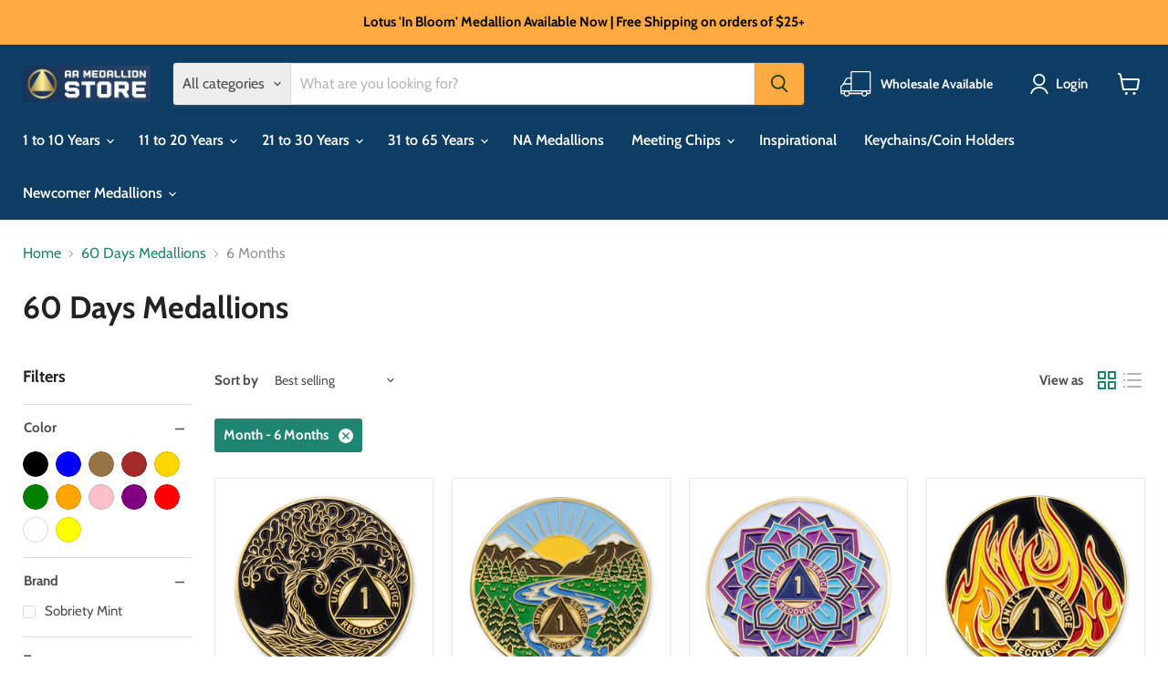

--- FILE ---
content_type: text/html; charset=utf-8
request_url: https://order.buywithprime.amazon.com/r94s02txol/widget-cart/w-ARxdqeeH8H6XfKOSD3sdz6
body_size: 64
content:
<script nonce="da8a2f6b89fd1fe9b7f4e584b6a3dd57" type="application/javascript">
  const cartEnabled = 'true';
  if (cartEnabled === 'true') {
    import('https://cdn.us-east-1.prod.moon.dubai.aws.dev/5BxYQVlPVti7/B97IdePSMNDH/1/WBCuGnYbwT/scripts/cart.bundle.js').then(() => {
      window.cartLib.initializeCart(
        'bottom_left',
        'o-a47396a5-b963-4c75-b595-aea44b9e60a2',
        'arn:aws:rudolph:us-east-1:158113192558:order-managers/fbxebr87ci',
        'AA Medallion Store',
        'https://amazon-omni-cdn.com/q2phah8zrgg/sh1m3860cp121o/2180442c-226d-45ce-9299-442d9e7e44da.jpeg',
        'Black logo - no background.png',
        'https://cdn.us-east-1.prod.moon.dubai.aws.dev/AoQtxP83g5K6/jjT7qv4oGvoy/1/amazon-ember.css',
        '',
        'false',
        'gvyokrbb9k'
      );
    });
  }
</script>


--- FILE ---
content_type: text/html; charset=utf-8
request_url: https://order.buywithprime.amazon.com/r94s02txol/cart-event-bus/w-ARxdqeeH8H6XfKOSD3sdz6?ubid_ovr=f5729196-4314-4d16-9d18-72b8b1d4a484
body_size: -73
content:
<!DOCTYPE html>
<html lang="en" color-scheme="light">
  <head>
    
    <meta charset="UTF-8"/>
    <meta name="robots" content="noindex">
    <meta http-equiv="X-UA-Compatible" content="IE=edge"/>
    <meta name="viewport" content="width=device-width, initial-scale=1.0"/>
    <meta name="widget-type" content="buyability">
    <title>Buy With Prime</title>
    <script nonce="6e6ef1889c92a976c56e2ea8c291176e" data-sf-feature="sf-host" type="application/json">
      {
        "clickStreamTenantArn": "arn:aws:irtysh:us-east-1:158113192558:tenant/e7b906fb-3bab-4601-ba41-1a6964a8c729",
        "theme": "bwp",
        "skipPageLoadEmit": true
      }
    </script>
    <script nonce="6e6ef1889c92a976c56e2ea8c291176e">
      window.clickstream = window.clickstream || {};
      window.clickstream.createTracker = (applicationId) => {
        return Promise
          ? new Promise((resolve) => {
            const intervalId = setInterval(() => {
              if (window.clickstream.__createClickstream) {
                clearInterval(intervalId);
                resolve(window.clickstream.__createClickstream(applicationId));
              }
            }, 100);
          })
          : undefined;
      };
    </script>
    <script nonce="6e6ef1889c92a976c56e2ea8c291176e" id="clickstream-script" async src="/static/storefront-host/clickstream.f6759f7ec7dae1953b8a.js"></script>
    <script nonce="6e6ef1889c92a976c56e2ea8c291176e">
      document
        .getElementById('clickstream-script')
        .addEventListener('load', () => {
          window.clickstream.init('arn:aws:irtysh:us-east-1:158113192558:tenant/e7b906fb-3bab-4601-ba41-1a6964a8c729');
        });
    </script>
    
    <script nonce="6e6ef1889c92a976c56e2ea8c291176e" defer src="https://cdn.us-east-1.prod.moon.dubai.aws.dev/5BxYQVlPVti7/B97IdePSMNDH/1/WBCuGnYbwT/scripts/event_bus.bundle.js" data-sf-preload></script>
    <script nonce="6e6ef1889c92a976c56e2ea8c291176e" id="amzn-style-data" type="application/json">
      {
        "buttonCornerRadius": "3",
        "buttonCornerType": "CUSTOM",
        "widgetLayout": "BUTTON_ONLY",
        "colorTheme": "LIGHT"
      }
    </script>
  </head>
  <body>
    <div id="no-op"></div>
  </body>
</html>


--- FILE ---
content_type: application/javascript
request_url: https://aamedallionstore.com/apps/sap/1763513003/api/2/WVkYWxsaW9uLXN0b3JlLm15c2hvcGlmeS5jb20=YWEtb.js
body_size: 110132
content:
window.tdfEventHub.TriggerEventOnce('data_app2',{"offers":{"2":{"17221":{"discount":{"type_id":0,"value":null},"display_id":1,"id":17221,"is_replace":false,"message":"Frequently bought together:","product_groups":[{"ids":[7562161258729,8178528714985,8178527207657,8178528420073],"type_id":2}],"trigger":{"on_checkout":true,"product_groups":[{"ids":[7561974972649,7499222614249,6876035219652,7760977756393,8156177170665,8808921039081,8026190315753,7713175535849,7667592265961,6875900149956,8018838782185,8095293538537,6876071297220,6571154800836,8761479135465,8133533434089,6571166105796,8996530028777,8045919797481,6561678721220,8724385890537,6541685522628,6209785954500,6209756233924,7496702853353,6571157061828,6209790247108,6209804533956,6209843298500,7561948168425,6908600221892,6571158667460,6561703133380,6209855029444,6210050851012,7562683580649,6571161125060,6210053603524,6210065957060,6571169054916,6210058780868,6210063925444,7497423093993,8429567967465,6875999076548,6882731000004,6210069004484,8168309522665,7539238404329,7562784932073,7709618536681,7619222274281,7619272081641,7583570952425,6922928062660,8761475399913,6908687024324,6876061008068,8808983265513,6571152113860,7497425682665,6922929930436,6882733195460,7433880862953,7654807568617,7667586433257,6571170005188,7542291464425,8182034596073,7539236897001,6904492523716,6884596646084,6882744828100,8819053134057,7642447511785,8182042034409,7433883418857,8182036889833,8819088589033,8819088916713,7542299394281,6922935992516,7542281240809,7621449580777,8819088261353,7542343598313,8026194936041,6848051937476,7654815072489,8182040002793,7433879814377,6884599333060,8135128645865,7542282748137,7433884369129,8618239328489,8073307652329,8088965382377,8182048653545,8088930353385,7621388009705,8074669523177,6922937761988,6886929039556,7621442044137,7654811795689,7621410390249,8819089113321,8182043476201,7654809501929,8135130939625,8819088818409,7542288318697,7619265167593,7619257041129,6922947231940,8242876874985,7728672669929,8112927277289,8896060752105,7433882599657,7621379260649,7619262021865,7654825099497,8168306999529,7621382668521,7728667787497,6886936117444,7642467500265,8819089375465,8819088949481,8182112485609,6922942316740,7621403738345,7621380309225,7621380899049,7619268346089,8076701860073,7642468712681,8076704219369,7542285730025,8182044885225,6886933790916,8020996653289,7621381816553,7542309617897,8225745699049,7542322823401,8182115369193,8182046392553,8168305000681,8076700942569,8091990425833,6922940743876,8267967987945,7675692974313,8761425297641,8182049571049,8103770652905,8085545943273,7673105973481,8135132807401,7621383651561,7433898000617,8182116712681,8135132283113,8085547876585,7496701182185,7654819299561,7432441200873,8182054584553,7542316826857,8819089211625,8146680545513,7621438111977,7621384798441,7496702001385,8095296159977,6886938476740,7621446533353,7433887088873,8182053732585,8182049702121,8085543747817,7621444403433,7542352838889,7433886040297,6886947225796,6886945325252,8134099402985,6886939852996,8819090063593,8182049636585,7432445296873,8182121267433,8077784842473,8076707856617,7728676667625,7621384536297,8819089539305,7728677978345,7728674865385,8182050390249,7654816874729,7728681943273,7621449089257,7433896165609,8182119465193,7621452595433,7621437161705,8112925376745,8761426411753,8182054158569,8135137493225,8135133397225,7621448663273,7621386469609,8076701499625,7642520944873,7621439815913,7709047128297,7654821134569,8819089309929,7621453709545,8225751564521,8182050849001,7542327148777,8819089735913,8744429715689,8182124380393,8182049341673,8076715524329,7496698888425,6886942933188,8168303263977,8134100386025,7709052469481,7542332031209,8557501677801,8182051340521,7642464977129,7496700297449,7496699773161,7432451391721,8182130639081,8182129197289,8076702351593,8182054322409,8182047441129,7621456298217,7621451776233,7621450727657,7432454963433,8819089932521,8182049767657,8134101827817,8077785366761,7432454406377,8135135822057,8085548695785,8076703039721,7746408644841,8274135187689,8243764330729,8182990209257,8182050259177,8135133921513,7728680370409,8076712214761,8076702679273,7621409243369,7433901834473,8182051766505,8135147454697,8112904044777,7621405835497,8168304247017,8134103269609,8111799992553,7642477428969,8819100123369,8819091046633,8819090161897,8077787332841,7746403238121,7654823559401,8274104418537,8168301461737,8135148404969,8112905093353,7654827131113,8761435291881,8182135423209,8182051635433,7746407104745,7621453086953,8819099271401,8274142953705,8182054125801,8182050160873,8135134609641,8111798157545,7621391679721,8819099599081,8274142462185,8274141642985,8182132244713,8182050619625,8085538504937,7746404647145,7676637741289,7621436342505,8819093340393,8182143418601,8182127362281,8182051832041,8111798255849,8111798223081,7621392761065,8134104645865,8076709953769,7654835749097,8819092685033,8274105041129,8182125789417,8134105235689,8085545156841,8076714901737,7746407563497,7621407801577,7621403082985,7433909469417,7433906880745,8134101434601,7676638691561,7433911828713,8557497614569,8274106646761,8135138509033,8112904765673,8111798124777,8085548368105,8076708511977,7642467074281,8819098386665,8819090620649,8182054420713,8111799927017,8111799697641,8077786185961,7746416378089,7642517635305,8819094716649,8819091865833,8182133457129,8182054715625,8112905978089,8111798419689,7621401706729,7433904357609,8819094454505,8819089473769,8761444368617,8347353252073,8182054846697,8182050685161,8182050291945,8134105628905,8076709298409,7654853705961,7654847774953,7654828900585,7642504265961,7432450703593,8819094126825,8557496369385,8347410759913,8182050455785,8112905584873,8111799107817,8103756136681,8076706382057,7672275599593,7621455511785,7621406851305,7496697938153,8819094585577,8819092357353,8274145673449,8182991061225,8182163931369,8182134407401,8182133981417,8182055272681,8112906207465,8111799468265,8077268943081,8076705595625,8076703465705,7542336815337,8819090850025,8347357839593,8347356233961,8274143576297,8250509033705,8182156132585,8182050816233,8103757447401,8077787955433,7676639772905,7654837649641,7642491519209,8182169305321,8182051438825,8182051274985,8182051209449,8135136641257,7676640067817,7672262525161,8819093831913,8274139775209,8182986539241,8135144997097,8134106251497,8077790150889,8819112083689,8347409907945,8135145980137,8111799042281,8077788643561,7677645947113,7676644753641,7676639543529,7672297292009,7672285233385,7672282153193,7642513899753,7642479132905,7621455872233,8182970450153,8135141982441,8135140245737,8112905355497,8076714803433,8076711723241,7709050929385,7676642558185,7654830506217,8819113492713,8819092553961,8819090358505,8347365966057,8347363934441,8182149447913,8182051111145,8135142801641,8135139328233,8111800090857,8111798681833,8111798321385,8103756759273,8077860143337,8077849100521,8076714115305,8076707397865,7746418540777,7709044605161,7676641968361,7676640035049,7672280678633,7642520322281,7642497777897,7621454889193,7621454463209,8819094323433,8819093700841,8819093438697,8347408859369,8182972547305,8182140698857,8182138274025,8182054945001,8077789036777,7746413953257,7746411004137,7746409070825,7677648863465,7677645095145,7676642787561,7676641149161,8557499613417,8274111398121,8182136766697,8182058025193,8182051045609,8168307851497,8077849428201,8076713033961,7698323669225,7673711067369,7654845907177,7432455323881,8761434013929,8557503709417,8347361542377,8274105696489,8182055108841,8135148077289,8135143555305,8134115328233,8112908828905,8111799894249,8111799861481,8077850968297,7746408218857,7698328289513,7677650469097,7677645521129,7677632741609,7673699434729,7642521207017,8557518291177,8347411480809,8347370815721,8274145083625,8274144526569,8274109399273,8182170845417,8182153380073,8182150758633,8135145423081,8135141097705,8134111559913,8111799566569,8111799304425,8103755710697,8077850607849,8076715360489,7746414608617,7746412511465,7698403131625,7673705857257,7654849183977,7654839517417,7642510393577,8819114934505,8819100057833,8819093995753,8761427132649,8557501087977,8557493846249,8347373371625,8347359215849,8274108449001,8274107334889,8182204825833,8135148044521,8134106710249,8112913187049,8112913023209,8112911581417,8077760430313,8076715131113,7746416804073,7677646405865,7654868975849,8819094225129,8819093209321,8347404337385,8274150392041,8274108907753,8182161539305,8135148208361,8135144014057,8134109659369,8134109200617,8134107398377,8112912924905,8112912728297,8112908108009,8077850476777,8077850083561,8077848674537,8077766066409,8077757087977,8076707070185,7746413428969,7746411626729,7676669952233,7676643246313,7676642984169,7676640854249,7654844006633,7654832308457,7642472972521,8823619453161,8819113984233,8819092881641,8819092783337,8819091439849,8761430966505,8347405779177,8347362394345,8347360526569,8274143969513,8263576781033,8182208856297,8182142009577,8135148241129,8134116311273,8134109987049,8134108905705,8134107693289,8112906502377,8111799795945,8089708888297,8077869940969,8077847920873,7746415263977,7676665921769,7673715458281,7654850429161,6886949552324,8819095797993,8819094814953,8761442992361,8182166520041,8182060712169,8182057468137,8182056091881,8134115655913,8112907518185,8111799501033,8089709412585,8089704300777,8077862764777,8077849231593,8077848903913,8077789724905,8077758791913,8076713656553,7746411921641,7746411364585,7746409464041,7698332483817,7677649748201,7676643672297,7676642296041,7673702809833,7642521600233,7642499678441,8868237541609,8823617061097,8819097960681,8819093045481,8557498269929,8557494829289,8347368980713,8334030930153,8274149900521,8263606730985,8182210461929,8182208299241,8182172909801,8182167929065,8182165242089,8182154789097,8182153871593,8135146406121,8134115066089,8134108446953,8112912335081,8112001188073,8111799271657,8111798812905,8077850706153,8077849886953,8077849690345,8077848740073,7698333597929,7698329862377,7676667494633,7676666904809,7676644262121,7642482901225,7642475036905,7642469630185,7642468188393,8823617552617,8819115098345,8819097207017,8575662194921,8347367276777,8334053146857,8274156978409,8274126602473,8274110447849,8250511425769,8182162817257,8182160064745,8182157410537,8182147809513,8134116671721,8134108053737,8112913121513,8112913088745,8112912597225,8112907059433,8111997714665,8111800025321,8077872922857,8077864599785,8077851230441,8077848445161,8077847265513,7709051715817,7709049520361,7698366136553,7676668969193,7673724961001,7673706741993,7654865076457,7642501054697,8868250976489,8820372766953,8819115589865,8819113689321,8819096748265,8761420939497,8575660720361,8557506691305,8557489062121,8347375272169,8334055538921,8274164547817,8274162843881,8274148458729,8274147475689,8274146099433,8274118181097,8250515587305,8197201461481,8194086109417,8182207774953,8182109962473,8182056517865,8135144472809,8077850378473,8076715229417,7677648011497,7676669657321,7676645146857,7673735774441,7673731317993,7673714278633,7672288674025,7654855639273,7642473890025,8823800463593,8823617978601,8819119456489,8819118113001,8819114672361,8819113820393,8819099107561,8819096584425,8761441353961,8557508264169,8274159534313,8274149212393,8274148098281,8274125947113,8274116477161,8274109890793,8250514440425,8182972940521,8182214131945,8182206955753,8182177792233,8182105047273,8182058647785,8182055370985,8134120440041,8112907288809,8111799402729,8089709707497,8077871546601,8077851164905,8077849985257,8077849297129,8077773406441,8077759774953,8076715065577,7746409922793,7698339791081,7676667691241,7676667298025,7676646752489,7673736626409,7654859014377,7642488996073,8868238229737,8823750689001,8823618961641,8819114836201,8819114148073,8819096420585,8761442238697,8761419071721,8575660359913,8575660196073,8347380842729,8334061961449,8334056947945,8334049247465,8274161139945,8274154520809,8274151964905,8274147049705,8250510770409,8182206071017,8182183428329,8182146171113,8182144631017,8134110576873,8112909451497,8085531033833,8077851394281,7746410643689,7698338873577,7698337759465,7698334613737,7696530243817,7676644491497,7676640428265,7673735184617,7673710280937,7642513277161,7642496827625,7642475856105,7642471792873,8823625449705,8823618470121,8823612375273,8575662653673,8575662096617,8575661408489,8575661113577,8557511540969,8557492273385,8334060978409,8334051573993,8274158321897,8274157797609,8274153636073,8274125324521,8274123260137,8274117853417,8274116837609,8274115526889,8274112446697,8250511065321,8182990668009,8182209773801,8182152134889,8182056976617,8135146995945,8134117490921,8134112084201,8112046342377,8112004694249,8077872693481,8077853753577,8077780320489,7698363908329,7698351423721,7677653647593,7673744589033,7672291328233,7654852493545,7654851707113,7642498597097,7642478117097,7642475626729,8868242227433,8823787225321,8823623287017,8823574036713,8820364083433,8819096813801,8575662293225,8575660589289,8575660425449,8575652069609,8575647547625,8575646728425,8557505413353,8334059569385,8274149081321,8274124669161,8274123981033,8274115920105,8274115002601,8263618167017,8250524041449,8182215082217,8182210068713,8182173663465,8182059532521,8112008069353,8103763804393,8089710166249,8089709281513,8077878264041,8077875314921,8077869678825,8077868597481,8077865517289,8077852049641,8077851492585,7698394251497,7698356863209,7698336415977,7696532111593,7696526737641,7677653188841,7676665037033,7676645343465,7673737281769,7673733415145,7673727615209,7673716048105,7673707495657,7642513015017,7642509574377,7642506264809,7642485457129,8868265099497,8868258283753,8868256022761,8868254154985,8823738859753,8823729586409,8823631511785,8823564796137,8820359037161,8819114770665,8575660916969,8557516194025,8557510164713,8274162057449,8274158846185,8274155864297,8274149638377,8274120212713,8274119065833,8274118639849,8274114380009,8263614693609,8263606141161,8250521026793,8250519552233,8250514768105,8250513195241,8194085322985,8182216032489,8182214656233,8182212788457,8182211805417,8182211412201,8182180020457,8182174744809,8134117064937,8112043196649,8112035168489,8112020324585,8112018194665,8112007020777,8112005939433,8112003023081,8089709969641,8077862863081,8077853327593,8077852442857,8077849559273,8077772226793,8077770391785,8077769539817,8077767737577,8077766918377,8077763772649,8077761249513,7698404966633,7698373378281,7698355519721,7698353979625,7696532701417,7696531816681,7696528769257,7696527818985,7696526016745,7677655351529,7677654302953,7677652009193,7677649977577,7677649060073,7677648404713,7677647454441,7676669100265,7676666740969,7676646326505,7673717129449,7673707954409,7673705365737,7642521993449,7642508886249,7642495779049,7642487652585,7642476216553,8868268867817,8868251893993,8868251336937,8868250452201,8831576211689,8823820714217,8823809409257,8823756226793,8823747608809,8823732732137,8823613522153,8823612899561,8823569580265,8823568629993,8820382892265,8820381647081,8820374208745,8819118735593,8819116671209,8819116343529,8576793903337,8576787874025,8575662489833,8557506134249,8274163957993,8274160320745,8274155077865,8274153079017,8274150818025,8274148753641,8274121523433,8274117132521,8263607386345,8250517749993,8250513490153,8250511687913,8197191434473,8194504687849,8182213640425,8182211969257,8182209249513,8182190375145,8182187491561,8182185656553,8182181593321,8182175891689,8182064480489,8134122406121,8134119063785,8134118572265,8134118179049,8112910565609,8112056533225,8112030286057,8103765147881,8103762297065,8103142523113,8103138689257,8089723699433,8089713541353,8089712001257,8077876986089,8077870661865,8077869842665,8077856243945,8077854769385,8077854605545,8077853065449,8077851721961,8077779566825,7698402509033,7698382684393,7698378096873,7698360828137,7698353127657,7677654991081,7677649354985,7676668510441,7676667953385,7676645474537,7673732235497,7673725944041,7673712378089,7673708708073,7672293851369,7642511540457,7642507608297,7642494763241,7642478805225,7642478641385,7642477625577,8928075710697,8868274536681,8868271915241,8868261789929,8868253565161,8831578833129,8823718445289,8823694786793,8823630299369,8823629775081,8823624564969,8823624007913,8823559323881,8820398031081,8820393640169,8820371390697,8820369948905,8820361199849,8819119620329,8819117654249,8819117261033,8819116146921,8819115753705,8819097075945,8819097010409,8576800784617,8576798753001,8576790921449,8576789709033,8576789151977,8576788463849,8575663210729,8575663112425,8575663014121,8575662784745,8575662358761,8575651578089,8557508886761,8274127782121,8274122375401,8274119819497,8274117492969,8263625965801,8263620624617,8263617052905,8263616889065,8263616233705,8263615381737,8263614955753,8263613743337,8250523386089,8250520371433,8250517356777,8250515882217,8250512376041,8250512048361,8197217026281,8197207359721,8197206180073,8197195530473,8197194252521,8194086207721,8194085519593,8182212428009,8182212264169,8182197977321,8182197321961,8182194929897,8182188966121,8182063399145,8182062317801,8182061957353,8168294514921,8134121881833,8134121193705,8134120145129,8134119915753,8112072884457,8112064757993,8112038117609,8103140753641,8089719505129,8089709805801,8077872365801,8077870956777,8077854048489,8077852967145,8077852868841,8077778419945,8077775929577,8077771702505,8077770981609,7698418696425,7698412142825,7698405163241,7698404638953,7698390319337,7698368856297,7698362204393,7696532504809,7696532308201,7696525754601,7696525328617,7677656072425,7677655613673,7677652861161,7677648535785,7676669526249,7654861963497,7642493583593,7642476871913,8928076366057,8928076005609,8868279550185,8868278272233,8868274962665,8868273422569,8868272373993,8868262609129,8868260282601,8868258971881,8868257628393,8868255662313,8868254417129,8868251599081,8831578570985,8831578145001,8831577620713,8831576441065,8823816847593,8823813472489,8823795286249,8823790665961,8823766417641,8823728308457,8823717626089,8823715823849,8823712186601,8823707959529,8823701700841,8823698292969,8823626039529,8823564140777,8823563190505,8820395180265,8820392296681,8820390887657,8820385612009,8820384202985,8820379975913,8820379123945,8820362739945,8819118932201,8819118506217,8819116933353,8576800162025,8576797901033,8576796754153,8576795869417,8576791478505,8576787349737,8576786759913,8575662948585,8575651807465,8575651414249,8575647940841,8575647056105,8575646400745,8575646007529,8575645745385,8575645024489,8575635489001,8274163466473,8274120769769,8274119426281,8263631339753,8263627538665,8263627342057,8263626719465,8263623934185,8263620460777,8263617118441,8263616364777,8263614464233,8250522206441,8250520797417,8250520174825,8250516439273,8250516144361,8250514997481,8197221417193,8197216043241,8197214896361,8197213618409,8197211324649,8197205033193,8197202706665,8197198676201,8197192941801,8194086338793,8194085847273,8182215377129,8182211576041,8182210822377,8182195847401,8182193455337,8182191980777,8182063890665,8182062579945,8182061564137,8182061203689,8182060941545,8182060351721,8134119522537,8112061481193,8112058040553,8112054796521,8112052732137,8112048177385,8112041525481,8112039821545,8112036544745,8103769080041,8103143342313,8103142818025,8103139803369,8103138066665,8089721667817,8089720717545,8089712754921,8077875609833,8077874397417,8077873709289,8077873152233,8077872136425,8077871939817,8077871284457,8077870498025,8077854179561,8077853524201,8077853163753,8077852344553,8077851918569,8077851787497,8077778845929,8077777797353,8077777535209,8077776355561,8077775274217,8077774094569,8077772718313,8077768818921,8077764788457,7698418139369,7698414731497,7698413715689,7698412667113,7698401231081,7698400837865,7698380030185,7698375704809,7698358370537,7696525164777,7696524443881,7676665528553,7642513473769,7642502627561,8928077709545,8928076660969,8928075448553,8928074924265,8868287480041,8868287119593,8868286431465,8868285808873,8868285186281,8868284301545,8868283613417,8868283154665,8868282204393,8868281876713,8868281254121,8868280107241,8868277780713,8868277354729,8868276732137,8868276338921,8868275847401,8868274012393,8868272832745,8868271292649,8868270866665,8868270244073,8868269719785,8868268409065,8868266508521,8868265885929,8868265492713,8868264050921,8868263624937,8868263100649,8868261003497,8868259594473,8868257169641,8868256776425,8868255006953,8868254744809,8831578702057,8831578276073,8831577981161,8831577915625,8831577719017,8831576539369,8831576277225,8831302598889,8831302402281,8831301845225,8823835984105,8823804100841,8823771136233,8823728210153,8823725916393,8823724474601,8823723917545,8823723327721,8823721984233,8823721689321,8823691149545,8823689150697,8823687577833,8823636164841,8823630889193,8823624925417,8823569088745,8820396523753,8820388724969,8820386693353,8820367720681,8820365787369,8819119292649,8819096846569,8576800489705,8576792232169,8576789381353,8576787054825,8576783352041,8575663046889,8575651971305,8575651873001,8575651676393,8575648465129,8575648137449,8575645548777,8575645286633,8334058324201,8263632126185,8263631995113,8263631831273,8263631601897,8263631536361,8263626195177,8263624589545,8263623311593,8263621705961,8263621214441,8263620985065,8263618658537,8263617970409,8263615774953,8263614234857,8250522861801,8250521190633,8250519683305,8250515357929,8197229052137,8197227872489,8197226954985,8197225611497,8197224300777,8197222858985,8197219287273,8197218205929,8197212602601,8197209129193,8197197431017,8194085650665,8182203678953,8182202204393,8182196633833,8182196306153,8182062907625,8134121521385,8134120898793,8112066429161,8112060039401,8112050602217,8112044540137,8103143964905,8103143669993,8103143080169,8103142260969,8103140458729,8103139344617,8089721110761,8089710985449,8077877543145,8077876035817,8077874954473,8077855588585,8077855064297,8077854834921,8077854408937,8077852213481,8077762461929,7698417189097,7698415812841,7698401788137,7698386288873,7698370855145,7696525590761,7677651550441],"type_id":3}]}},"17222":{"discount":{"type_id":0,"value":null},"display_id":1,"id":17222,"is_replace":false,"message":"Don't forget a keychain and Velvet Box!","product_groups":[{"ids":[6687691931844,8178528944361],"type_id":2}],"trigger":{"on_checkout":true,"product_groups":[{"ids":[6719357845700,6555366654148,6555380449476,6555383693508,6572166774980,6555389100228,6572214419652,6573577011396,6573676527812,6573577830596,6573638254788,6576650485956,6576611229892,6576614342852,6576734863556,6576738533572,6576737059012,6576662511812,6576708944068,6576613261508,6576647143620,6576696590532,6582684352708,6584722981060,6584721408196,6584720621764,6576711532740,6584721113284,6584722292932,6584767807684,6584724816068,6584727601348,6584777703620,6584777244868,6584721670340],"type_id":3}]}},"19208":{"discount":{"type_id":0,"value":null},"display_id":1,"id":19208,"is_replace":false,"message":"Don't forget a Velvet Box and Keychain!","product_groups":[{"ids":[8178528944361,6687691931844],"type_id":2}],"trigger":{"on_checkout":true,"product_groups":[{"ids":[6719338053828,6555419476164,6556730392772,6592335544516,6556735373508,6555461353668,6556726198468,6555462369476,6603279597764,6555462795460,6555463418052,6592339837124,6592337313988,6605019021508,6605004800196,6602552541380,6605092978884,6556733604036,6602936549572,6556734652612,6602549919940,6603277795524,6605020037316,6605013811396,6603281629380,6603285758148,6605018104004,6605020922052,6605031243972,6603283988676,6605015056580,6605082755268,6605067518148,6605011419332,6604999983300,6604994707652,6605013057732,6605010108612,6605004079300,6605010796740,6605087604932,6605086064836,6576810361028,6605003227332,6605085212868,7706174587113,6605012140228,6605089996996,6605086884036,6605089341636,6605088751812,6605088063684],"type_id":3}]}}},"3":{"34248":{"discount":{"type_id":0,"value":null},"display_id":5,"id":34248,"message":"Frequently bought together","place_id":0,"product_groups":[{"ids":[7561974972649,7499222614249,6876035219652,7760977756393,8156177170665,8808921039081,8026190315753,7713175535849,7667592265961,6875900149956,8018838782185,8095293538537,6876071297220,6571154800836,8761479135465,8133533434089,6571166105796,8996530028777,8045919797481,6561678721220,8724385890537,6541685522628,6209785954500,6209756233924,7496702853353,6571157061828,6209790247108,6209804533956,6209843298500,7561948168425,6908600221892,6571158667460,6561703133380,6209855029444,6210050851012,7562683580649,6571161125060,6210053603524,6210065957060,6571169054916,6210058780868,6210063925444,7497423093993,8429567967465,6875999076548,6882731000004,6210069004484,8168309522665,7539238404329,7562784932073,7709618536681,7619222274281,7619272081641,7583570952425,6922928062660,8761475399913,6908687024324,6876061008068,8808983265513,6571152113860,7497425682665,6922929930436,6882733195460,7433880862953,7654807568617,7667586433257,6571170005188,7542291464425,8182034596073,7539236897001,6904492523716,6884596646084,6882744828100,8819053134057,7642447511785,8182042034409,7433883418857,8182036889833,8819088589033,8819088916713,7542299394281,6922935992516,7542281240809,7621449580777,8819088261353,7542343598313,8026194936041,6848051937476,7654815072489,8182040002793,7433879814377,6884599333060,8135128645865,7542282748137,7433884369129,8618239328489,8073307652329,8088965382377,8182048653545,8088930353385,7621388009705,8074669523177,6922937761988,6886929039556,7621442044137,7654811795689,7621410390249,8819089113321,8182043476201,7654809501929,8135130939625,8819088818409,7542288318697,7619265167593,7619257041129,6922947231940,8242876874985,7728672669929,8112927277289,8896060752105,7433882599657,7621379260649,7619262021865,7654825099497,8168306999529,7621382668521,7728667787497,6886936117444,7642467500265,8819089375465,8819088949481,8182112485609,6922942316740,7621403738345,7621380309225,7621380899049,7619268346089,8076701860073,7642468712681,8076704219369,7542285730025,8182044885225,6886933790916,8020996653289,7621381816553,7542309617897,8225745699049,7542322823401,8182115369193,8182046392553,8168305000681,8076700942569,8091990425833,6922940743876,8267967987945,7675692974313,8761425297641,8182049571049,8103770652905,8085545943273,7673105973481,8135132807401,7621383651561,7433898000617,8182116712681,8135132283113,8085547876585,7496701182185,7654819299561,7432441200873,8182054584553,7542316826857,8819089211625,8146680545513,7621438111977,7621384798441,7496702001385,8095296159977,6886938476740,7621446533353,7433887088873,8182053732585,8182049702121,8085543747817,7621444403433,7542352838889,7433886040297,6886947225796,6886945325252,8134099402985,6886939852996,8819090063593,8182049636585,7432445296873,8182121267433,8077784842473,8076707856617,7728676667625,7621384536297,8819089539305,7728677978345,7728674865385,8182050390249,7654816874729,7728681943273,7621449089257,7433896165609,8182119465193,7621452595433,7621437161705,8112925376745,8761426411753,8182054158569,8135137493225,8135133397225,7621448663273,7621386469609,8076701499625,7642520944873,7621439815913,7709047128297,7654821134569,8819089309929,7621453709545,8225751564521,8182050849001,7542327148777,8819089735913,8744429715689,8182124380393,8182049341673,8076715524329,7496698888425,6886942933188,8168303263977,8134100386025,7709052469481,7542332031209,8557501677801,8182051340521,7642464977129,7496700297449,7496699773161,7432451391721,8182130639081,8182129197289,8076702351593,8182054322409,8182047441129,7621456298217,7621451776233,7621450727657,7432454963433,8819089932521,8182049767657,8134101827817,8077785366761,7432454406377,8135135822057,8085548695785,8076703039721,7746408644841,8274135187689,8243764330729,8182990209257,8182050259177,8135133921513,7728680370409,8076712214761,8076702679273,7621409243369,7433901834473,8182051766505,8135147454697,8112904044777,7621405835497,8168304247017,8134103269609,8111799992553,7642477428969,8819100123369,8819091046633,8819090161897,8077787332841,7746403238121,7654823559401,8274104418537,8168301461737,8135148404969,8112905093353,7654827131113,8761435291881,8182135423209,8182051635433,7746407104745,7621453086953,8819099271401,8274142953705,8182054125801,8182050160873,8135134609641,8111798157545,7621391679721,8819099599081,8274142462185,8274141642985,8182132244713,8182050619625,8085538504937,7746404647145,7676637741289,7621436342505,8819093340393,8182143418601,8182127362281,8182051832041,8111798255849,8111798223081,7621392761065,8134104645865,8076709953769,7654835749097,8819092685033,8274105041129,8182125789417,8134105235689,8085545156841,8076714901737,7746407563497,7621407801577,7621403082985,7433909469417,7433906880745,8134101434601,7676638691561,7433911828713,8557497614569,8274106646761,8135138509033,8112904765673,8111798124777,8085548368105,8076708511977,7642467074281,8819098386665,8819090620649,8182054420713,8111799927017,8111799697641,8077786185961,7746416378089,7642517635305,8819094716649,8819091865833,8182133457129,8182054715625,8112905978089,8111798419689,7621401706729,7433904357609,8819094454505,8819089473769,8761444368617,8347353252073,8182054846697,8182050685161,8182050291945,8134105628905,8076709298409,7654853705961,7654847774953,7654828900585,7642504265961,7432450703593,8819094126825,8557496369385,8347410759913,8182050455785,8112905584873,8111799107817,8103756136681,8076706382057,7672275599593,7621455511785,7621406851305,7496697938153,8819094585577,8819092357353,8274145673449,8182991061225,8182163931369,8182134407401,8182133981417,8182055272681,8112906207465,8111799468265,8077268943081,8076705595625,8076703465705,7542336815337,8819090850025,8347357839593,8347356233961,8274143576297,8250509033705,8182156132585,8182050816233,8103757447401,8077787955433,7676639772905,7654837649641,7642491519209,8182169305321,8182051438825,8182051274985,8182051209449,8135136641257,7676640067817,7672262525161,8819093831913,8274139775209,8182986539241,8135144997097,8134106251497,8077790150889,8819112083689,8347409907945,8135145980137,8111799042281,8077788643561,7677645947113,7676644753641,7676639543529,7672297292009,7672285233385,7672282153193,7642513899753,7642479132905,7621455872233,8182970450153,8135141982441,8135140245737,8112905355497,8076714803433,8076711723241,7709050929385,7676642558185,7654830506217,8819113492713,8819092553961,8819090358505,8347365966057,8347363934441,8182149447913,8182051111145,8135142801641,8135139328233,8111800090857,8111798681833,8111798321385,8103756759273,8077860143337,8077849100521,8076714115305,8076707397865,7746418540777,7709044605161,7676641968361,7676640035049,7672280678633,7642520322281,7642497777897,7621454889193,7621454463209,8819094323433,8819093700841,8819093438697,8347408859369,8182972547305,8182140698857,8182138274025,8182054945001,8077789036777,7746413953257,7746411004137,7746409070825,7677648863465,7677645095145,7676642787561,7676641149161,8557499613417,8274111398121,8182136766697,8182058025193,8182051045609,8168307851497,8077849428201,8076713033961,7698323669225,7673711067369,7654845907177,7432455323881,8761434013929,8557503709417,8347361542377,8274105696489,8182055108841,8135148077289,8135143555305,8134115328233,8112908828905,8111799894249,8111799861481,8077850968297,7746408218857,7698328289513,7677650469097,7677645521129,7677632741609,7673699434729,7642521207017,8557518291177,8347411480809,8347370815721,8274145083625,8274144526569,8274109399273,8182170845417,8182153380073,8182150758633,8135145423081,8135141097705,8134111559913,8111799566569,8111799304425,8103755710697,8077850607849,8076715360489,7746414608617,7746412511465,7698403131625,7673705857257,7654849183977,7654839517417,7642510393577,8819114934505,8819100057833,8819093995753,8761427132649,8557501087977,8557493846249,8347373371625,8347359215849,8274108449001,8274107334889,8182204825833,8135148044521,8134106710249,8112913187049,8112913023209,8112911581417,8077760430313,8076715131113,7746416804073,7677646405865,7654868975849,8819094225129,8819093209321,8347404337385,8274150392041,8274108907753,8182161539305,8135148208361,8135144014057,8134109659369,8134109200617,8134107398377,8112912924905,8112912728297,8112908108009,8077850476777,8077850083561,8077848674537,8077766066409,8077757087977,8076707070185,7746413428969,7746411626729,7676669952233,7676643246313,7676642984169,7676640854249,7654844006633,7654832308457,7642472972521,8823619453161,8819113984233,8819092881641,8819092783337,8819091439849,8761430966505,8347405779177,8347362394345,8347360526569,8274143969513,8263576781033,8182208856297,8182142009577,8135148241129,8134116311273,8134109987049,8134108905705,8134107693289,8112906502377,8111799795945,8089708888297,8077869940969,8077847920873,7746415263977,7676665921769,7673715458281,7654850429161,6886949552324,8819095797993,8819094814953,8761442992361,8182166520041,8182060712169,8182057468137,8182056091881,8134115655913,8112907518185,8111799501033,8089709412585,8089704300777,8077862764777,8077849231593,8077848903913,8077789724905,8077758791913,8076713656553,7746411921641,7746411364585,7746409464041,7698332483817,7677649748201,7676643672297,7676642296041,7673702809833,7642521600233,7642499678441,8868237541609,8823617061097,8819097960681,8819093045481,8557498269929,8557494829289,8347368980713,8334030930153,8274149900521,8263606730985,8182210461929,8182208299241,8182172909801,8182167929065,8182165242089,8182154789097,8182153871593,8135146406121,8134115066089,8134108446953,8112912335081,8112001188073,8111799271657,8111798812905,8077850706153,8077849886953,8077849690345,8077848740073,7698333597929,7698329862377,7676667494633,7676666904809,7676644262121,7642482901225,7642475036905,7642469630185,7642468188393,8823617552617,8819115098345,8819097207017,8575662194921,8347367276777,8334053146857,8274156978409,8274126602473,8274110447849,8250511425769,8182162817257,8182160064745,8182157410537,8182147809513,8134116671721,8134108053737,8112913121513,8112913088745,8112912597225,8112907059433,8111997714665,8111800025321,8077872922857,8077864599785,8077851230441,8077848445161,8077847265513,7709051715817,7709049520361,7698366136553,7676668969193,7673724961001,7673706741993,7654865076457,7642501054697,8868250976489,8820372766953,8819115589865,8819113689321,8819096748265,8761420939497,8575660720361,8557506691305,8557489062121,8347375272169,8334055538921,8274164547817,8274162843881,8274148458729,8274147475689,8274146099433,8274118181097,8250515587305,8197201461481,8194086109417,8182207774953,8182109962473,8182056517865,8135144472809,8077850378473,8076715229417,7677648011497,7676669657321,7676645146857,7673735774441,7673731317993,7673714278633,7672288674025,7654855639273,7642473890025,8823800463593,8823617978601,8819119456489,8819118113001,8819114672361,8819113820393,8819099107561,8819096584425,8761441353961,8557508264169,8274159534313,8274149212393,8274148098281,8274125947113,8274116477161,8274109890793,8250514440425,8182972940521,8182214131945,8182206955753,8182177792233,8182105047273,8182058647785,8182055370985,8134120440041,8112907288809,8111799402729,8089709707497,8077871546601,8077851164905,8077849985257,8077849297129,8077773406441,8077759774953,8076715065577,7746409922793,7698339791081,7676667691241,7676667298025,7676646752489,7673736626409,7654859014377,7642488996073,8868238229737,8823750689001,8823618961641,8819114836201,8819114148073,8819096420585,8761442238697,8761419071721,8575660359913,8575660196073,8347380842729,8334061961449,8334056947945,8334049247465,8274161139945,8274154520809,8274151964905,8274147049705,8250510770409,8182206071017,8182183428329,8182146171113,8182144631017,8134110576873,8112909451497,8085531033833,8077851394281,7746410643689,7698338873577,7698337759465,7698334613737,7696530243817,7676644491497,7676640428265,7673735184617,7673710280937,7642513277161,7642496827625,7642475856105,7642471792873,8823625449705,8823618470121,8823612375273,8575662653673,8575662096617,8575661408489,8575661113577,8557511540969,8557492273385,8334060978409,8334051573993,8274158321897,8274157797609,8274153636073,8274125324521,8274123260137,8274117853417,8274116837609,8274115526889,8274112446697,8250511065321,8182990668009,8182209773801,8182152134889,8182056976617,8135146995945,8134117490921,8134112084201,8112046342377,8112004694249,8077872693481,8077853753577,8077780320489,7698363908329,7698351423721,7677653647593,7673744589033,7672291328233,7654852493545,7654851707113,7642498597097,7642478117097,7642475626729,8868242227433,8823787225321,8823623287017,8823574036713,8820364083433,8819096813801,8575662293225,8575660589289,8575660425449,8575652069609,8575647547625,8575646728425,8557505413353,8334059569385,8274149081321,8274124669161,8274123981033,8274115920105,8274115002601,8263618167017,8250524041449,8182215082217,8182210068713,8182173663465,8182059532521,8112008069353,8103763804393,8089710166249,8089709281513,8077878264041,8077875314921,8077869678825,8077868597481,8077865517289,8077852049641,8077851492585,7698394251497,7698356863209,7698336415977,7696532111593,7696526737641,7677653188841,7676665037033,7676645343465,7673737281769,7673733415145,7673727615209,7673716048105,7673707495657,7642513015017,7642509574377,7642506264809,7642485457129,8868265099497,8868258283753,8868256022761,8868254154985,8823738859753,8823729586409,8823631511785,8823564796137,8820359037161,8819114770665,8575660916969,8557516194025,8557510164713,8274162057449,8274158846185,8274155864297,8274149638377,8274120212713,8274119065833,8274118639849,8274114380009,8263614693609,8263606141161,8250521026793,8250519552233,8250514768105,8250513195241,8194085322985,8182216032489,8182214656233,8182212788457,8182211805417,8182211412201,8182180020457,8182174744809,8134117064937,8112043196649,8112035168489,8112020324585,8112018194665,8112007020777,8112005939433,8112003023081,8089709969641,8077862863081,8077853327593,8077852442857,8077849559273,8077772226793,8077770391785,8077769539817,8077767737577,8077766918377,8077763772649,8077761249513,7698404966633,7698373378281,7698355519721,7698353979625,7696532701417,7696531816681,7696528769257,7696527818985,7696526016745,7677655351529,7677654302953,7677652009193,7677649977577,7677649060073,7677648404713,7677647454441,7676669100265,7676666740969,7676646326505,7673717129449,7673707954409,7673705365737,7642521993449,7642508886249,7642495779049,7642487652585,7642476216553,8868268867817,8868251893993,8868251336937,8868250452201,8831576211689,8823820714217,8823809409257,8823756226793,8823747608809,8823732732137,8823613522153,8823612899561,8823569580265,8823568629993,8820382892265,8820381647081,8820374208745,8819118735593,8819116671209,8819116343529,8576793903337,8576787874025,8575662489833,8557506134249,8274163957993,8274160320745,8274155077865,8274153079017,8274150818025,8274148753641,8274121523433,8274117132521,8263607386345,8250517749993,8250513490153,8250511687913,8197191434473,8194504687849,8182213640425,8182211969257,8182209249513,8182190375145,8182187491561,8182185656553,8182181593321,8182175891689,8182064480489,8134122406121,8134119063785,8134118572265,8134118179049,8112910565609,8112056533225,8112030286057,8103765147881,8103762297065,8103142523113,8103138689257,8089723699433,8089713541353,8089712001257,8077876986089,8077870661865,8077869842665,8077856243945,8077854769385,8077854605545,8077853065449,8077851721961,8077779566825,7698402509033,7698382684393,7698378096873,7698360828137,7698353127657,7677654991081,7677649354985,7676668510441,7676667953385,7676645474537,7673732235497,7673725944041,7673712378089,7673708708073,7672293851369,7642511540457,7642507608297,7642494763241,7642478805225,7642478641385,7642477625577,8928075710697,8868274536681,8868271915241,8868261789929,8868253565161,8831578833129,8823718445289,8823694786793,8823630299369,8823629775081,8823624564969,8823624007913,8823559323881,8820398031081,8820393640169,8820371390697,8820369948905,8820361199849,8819119620329,8819117654249,8819117261033,8819116146921,8819115753705,8819097075945,8819097010409,8576800784617,8576798753001,8576790921449,8576789709033,8576789151977,8576788463849,8575663210729,8575663112425,8575663014121,8575662784745,8575662358761,8575651578089,8557508886761,8274127782121,8274122375401,8274119819497,8274117492969,8263625965801,8263620624617,8263617052905,8263616889065,8263616233705,8263615381737,8263614955753,8263613743337,8250523386089,8250520371433,8250517356777,8250515882217,8250512376041,8250512048361,8197217026281,8197207359721,8197206180073,8197195530473,8197194252521,8194086207721,8194085519593,8182212428009,8182212264169,8182197977321,8182197321961,8182194929897,8182188966121,8182063399145,8182062317801,8182061957353,8168294514921,8134121881833,8134121193705,8134120145129,8134119915753,8112072884457,8112064757993,8112038117609,8103140753641,8089719505129,8089709805801,8077872365801,8077870956777,8077854048489,8077852967145,8077852868841,8077778419945,8077775929577,8077771702505,8077770981609,7698418696425,7698412142825,7698405163241,7698404638953,7698390319337,7698368856297,7698362204393,7696532504809,7696532308201,7696525754601,7696525328617,7677656072425,7677655613673,7677652861161,7677648535785,7676669526249,7654861963497,7642493583593,7642476871913,8928076366057,8928076005609,8868279550185,8868278272233,8868274962665,8868273422569,8868272373993,8868262609129,8868260282601,8868258971881,8868257628393,8868255662313,8868254417129,8868251599081,8831578570985,8831578145001,8831577620713,8831576441065,8823816847593,8823813472489,8823795286249,8823790665961,8823766417641,8823728308457,8823717626089,8823715823849,8823712186601,8823707959529,8823701700841,8823698292969,8823626039529,8823564140777,8823563190505,8820395180265,8820392296681,8820390887657,8820385612009,8820384202985,8820379975913,8820379123945,8820362739945,8819118932201,8819118506217,8819116933353,8576800162025,8576797901033,8576796754153,8576795869417,8576791478505,8576787349737,8576786759913,8575662948585,8575651807465,8575651414249,8575647940841,8575647056105,8575646400745,8575646007529,8575645745385,8575645024489,8575635489001,8274163466473,8274120769769,8274119426281,8263631339753,8263627538665,8263627342057,8263626719465,8263623934185,8263620460777,8263617118441,8263616364777,8263614464233,8250522206441,8250520797417,8250520174825,8250516439273,8250516144361,8250514997481,8197221417193,8197216043241,8197214896361,8197213618409,8197211324649,8197205033193,8197202706665,8197198676201,8197192941801,8194086338793,8194085847273,8182215377129,8182211576041,8182210822377,8182195847401,8182193455337,8182191980777,8182063890665,8182062579945,8182061564137,8182061203689,8182060941545,8182060351721,8134119522537,8112061481193,8112058040553,8112054796521,8112052732137,8112048177385,8112041525481,8112039821545,8112036544745,8103769080041,8103143342313,8103142818025,8103139803369,8103138066665,8089721667817,8089720717545,8089712754921,8077875609833,8077874397417,8077873709289,8077873152233,8077872136425,8077871939817,8077871284457,8077870498025,8077854179561,8077853524201,8077853163753,8077852344553,8077851918569,8077851787497,8077778845929,8077777797353,8077777535209,8077776355561,8077775274217,8077774094569,8077772718313,8077768818921,8077764788457,7698418139369,7698414731497,7698413715689,7698412667113,7698401231081,7698400837865,7698380030185,7698375704809,7698358370537,7696525164777,7696524443881,7676665528553,7642513473769,7642502627561,8928077709545,8928076660969,8928075448553,8928074924265,8868287480041,8868287119593,8868286431465,8868285808873,8868285186281,8868284301545,8868283613417,8868283154665,8868282204393,8868281876713,8868281254121,8868280107241,8868277780713,8868277354729,8868276732137,8868276338921,8868275847401,8868274012393,8868272832745,8868271292649,8868270866665,8868270244073,8868269719785,8868268409065,8868266508521,8868265885929,8868265492713,8868264050921,8868263624937,8868263100649,8868261003497,8868259594473,8868257169641,8868256776425,8868255006953,8868254744809,8831578702057,8831578276073,8831577981161,8831577915625,8831577719017,8831576539369,8831576277225,8831302598889,8831302402281,8831301845225,8823835984105,8823804100841,8823771136233,8823728210153,8823725916393,8823724474601,8823723917545,8823723327721,8823721984233,8823721689321,8823691149545,8823689150697,8823687577833,8823636164841,8823630889193,8823624925417,8823569088745,8820396523753,8820388724969,8820386693353,8820367720681,8820365787369,8819119292649,8819096846569,8576800489705,8576792232169,8576789381353,8576787054825,8576783352041,8575663046889,8575651971305,8575651873001,8575651676393,8575648465129,8575648137449,8575645548777,8575645286633,8334058324201,8263632126185,8263631995113,8263631831273,8263631601897,8263631536361,8263626195177,8263624589545,8263623311593,8263621705961,8263621214441,8263620985065,8263618658537,8263617970409,8263615774953,8263614234857,8250522861801,8250521190633,8250519683305,8250515357929,8197229052137,8197227872489,8197226954985,8197225611497,8197224300777,8197222858985,8197219287273,8197218205929,8197212602601,8197209129193,8197197431017,8194085650665,8182203678953,8182202204393,8182196633833,8182196306153,8182062907625,8134121521385,8134120898793,8112066429161,8112060039401,8112050602217,8112044540137,8103143964905,8103143669993,8103143080169,8103142260969,8103140458729,8103139344617,8089721110761,8089710985449,8077877543145,8077876035817,8077874954473,8077855588585,8077855064297,8077854834921,8077854408937,8077852213481,8077762461929,7698417189097,7698415812841,7698401788137,7698386288873,7698370855145,7696525590761,7677651550441],"q":1,"type_id":3},{"ids":[7562161258729,8178528714985,8178527207657,8178528420073],"is_sub":true,"q":1,"type_id":2}],"trigger":{}},"34249":{"discount":{"type_id":0,"value":null},"display_id":5,"id":34249,"message":"Frequently bought together","place_id":0,"product_groups":[{"ids":[6719357845700,6555366654148,6555380449476,6555383693508,6572166774980,6555389100228,6572214419652,6573577011396,6573676527812,6573577830596,6573638254788,6576650485956,6576611229892,6576614342852,6576734863556,6576738533572,6576737059012,6576662511812,6576708944068,6576613261508,6576647143620,6576696590532,6582684352708,6584722981060,6584721408196,6584720621764,6576711532740,6584721113284,6584722292932,6584767807684,6584724816068,6584727601348,6584777703620,6584777244868,6584721670340],"type_id":3},{"ids":[6687691931844,8178528944361],"type_id":2}],"trigger":{}},"34250":{"discount":{"type_id":0,"value":null},"display_id":5,"id":34250,"message":"Frequently bought together","place_id":0,"product_groups":[{"ids":[8761479135465,6541685522628,6209785954500,6209756233924,6209790247108,6209804533956,6209843298500,6209855029444,6210050851012,6210053603524,6210065957060,6210058780868,6210063925444,6210069004484,8761475399913,8761425297641,8761426411753,8761435291881,8761444368617,8761434013929,8761427132649,8761430966505,8761442992361,8761420939497,8761441353961,8761442238697,8761419071721],"type_id":3},{"ids":[6541685522628],"type_id":2}],"trigger":{}},"38446":{"discount":{"type_id":0,"value":null},"display_id":5,"id":38446,"message":"Frequently bought together","place_id":0,"product_groups":[{"ids":[6719338053828,6555419476164,6556730392772,6592335544516,6556735373508,6555461353668,6556726198468,6555462369476,6603279597764,6555462795460,6555463418052,6592339837124,6592337313988,6605019021508,6605004800196,6602552541380,6605092978884,6556733604036,6602936549572,6556734652612,6602549919940,6603277795524,6605020037316,6605013811396,6603281629380,6603285758148,6605018104004,6605020922052,6605031243972,6603283988676,6605015056580,6605082755268,6605067518148,6605011419332,6604999983300,6604994707652,6605013057732,6605010108612,6605004079300,6605010796740,6605087604932,6605086064836,6576810361028,6605003227332,6605085212868,7706174587113,6605012140228,6605089996996,6605086884036,6605089341636,6605088751812,6605088063684],"type_id":3},{"ids":[6687691931844,8178528944361],"type_id":2}],"trigger":{}}},"7":{"19442":{"apply_num":0,"discount":{"type_id":5,"value":{"levels":[{"discount":{"type_id":7,"value":6.25},"quantity":5},{"discount":{"type_id":7,"value":5.5},"quantity":10},{"discount":{"type_id":7,"value":5},"quantity":25}]}},"display_id":2,"id":19442,"message":"Buy more, save more!","more_products":false,"mtv_message":"Just {quantity} more to get {discount}","product_groups":[{"ids":[6541685522628],"type_id":2}],"trigger":{"label":"From {price}","segment_ids":[6453,6454]}},"19443":{"apply_num":0,"discount":{"type_id":5,"value":{"levels":[{"discount":{"type_id":1,"value":15},"quantity":5},{"discount":{"type_id":1,"value":20},"quantity":10},{"discount":{"type_id":1,"value":25},"quantity":25},{"discount":{"type_id":1,"value":40},"quantity":50}]}},"display_id":2,"id":19443,"message":"Buy more, save more!","more_products":false,"mtv_message":"Just {quantity} more to get {discount}","product_groups":[{"ids":[6571154800836,6571166105796,6571157061828,6908600221892,6571158667460,6571161125060,6571169054916,6571152113860,6571170005188,6848051937476],"type_id":3}],"trigger":{"label":"From {price}","segment_ids":[6453,6454]}},"39641":{"apply_num":0,"discount":{"type_id":5,"value":{"levels":[{"discount":{"type_id":7,"value":12.5},"quantity":2},{"discount":{"type_id":7,"value":11.25},"quantity":4},{"discount":{"type_id":7,"value":10},"quantity":10}]}},"display_id":1,"id":39641,"message":"Mix and Match on All Aluminum Chips for Maximum Savings","more_products":false,"mtv_message":"Just {quantity} more to get {discount}","product_groups":[{"ids":[8761475399913,8761441353961,8761442992361,8761420939497,8761435291881,8761425297641,8761444368617,8761434013929,8761427132649,8761442238697,8761430966505,8761426411753,8761419071721],"type_id":2}],"trigger":{"label":"From {price}","segment_ids":[6453,6454]}},"39642":{"apply_num":1,"discount":{"type_id":5,"value":{"levels":[{"discount":{"type_id":7,"value":0.55},"quantity":25},{"discount":{"type_id":7,"value":0.5},"quantity":50},{"discount":{"type_id":7,"value":0.45},"quantity":100},{"discount":{"type_id":7,"value":0.4},"quantity":250}]}},"display_id":1,"id":39642,"message":"Mix and Match on All Aluminum Chips for Maximum Savings","more_products":false,"mtv_message":"Just {quantity} more to get {discount}","product_groups":[{"ids":[6210063925444,6209804533956,6209785954500,6209843298500,6210050851012,6210058780868,6209756233924,6210053603524,6210065957060,6210069004484,6209855029444,6209790247108,8761479135465],"type_id":2}],"trigger":{"label":"From {price}","segment_ids":[6453,6454]}},"42424":{"apply_num":1,"discount":{"type_id":5,"value":{"levels":[{"discount":{"type_id":7,"value":2.25},"quantity":10},{"discount":{"type_id":7,"value":2.09},"quantity":25},{"discount":{"type_id":7,"value":1.99},"quantity":50},{"discount":{"type_id":7,"value":1.79},"quantity":100},{"discount":{"type_id":7,"value":1.49},"quantity":250}]}},"display_id":1,"id":42424,"message":"Mix and Match Year/Month Infinity Bronze Chips for Maximum Savings","more_products":false,"mtv_message":"Just {quantity} more to get {discount}","product_groups":[{"ids":[8996530028777],"type_id":3}],"trigger":{"segment_ids":[6454,6453]}}}},"settings":{"10":{},"11":{"c_cs":".tdf_bundle button { padding: 10px 30px !important; }"},"2":{"coa":0},"3":{"coa":0},"4":{"use_default":2},"6":{"coa":0,"d_mode":1,"discount_widget":true,"enable_gift_popup":true,"extra_scopes":"write_price_rules","mini_dwidget_off":true,"ribbon_place_id":2,"sale_place_id":1},"7":{"currency":"USD","currency_format":"${{amount}}","id":13432,"key":"c887abd4908ada6bfed74d639ce63cb7","pub_domain":"aamedallionstore.com","timezone_offset":-8},"8":{"add":"Add to cart","add_all":"Add selected to cart","added":"added","added_successfully":"Added successfully","apply":"Apply","buy_quantity":"Buy {quantity}","cart":"Cart","cart_discount":"cart discount","cart_discount_code":"Discount code","cart_rec":"Cart recommendation","cart_total":"Cart total","checkout":"Checkout","continue_checkout":"Continue to checkout","continue_shopping":"Continue shopping","copied":"Copied","copy":"Copy","discount":"discount","discount_cal_at_checkout":"Discounts calculated at checkout","email_no_match_code":"Customer information does not meet the requirements for the discount code","explore":"Explore","free_gift":"free gift","free_ship":"free shipping","includes":"includes","input_discount_code":"Gift card or discount code","invalid_code":"Unable to find a valid discount matching the code entered","item":"item","items":"items","lo_earn":"You can earn points for every purchase","lo_have":"You have {point}","lo_hi":"Hi {customer.name}","lo_join":"Join us to earn rewards today","lo_point":"point","lo_points":"points","lo_redeem":"Redeem","lo_reward_view":"View all our rewards \u003e\u003e","lo_signin":"Log in","lo_signup":"Sign up","lo_welcome":"Welcome to our Loyalty Program","m_country":"","m_custom":"","m_lang":"","m_lang_on":"","more":"More","no_thank":"No thanks","off":"Off","product_details":"View full product details","quantity":"Quantity","replace":"Replace","ribbon_price":"ribbon_price","sale":"Sale","select_for_bundle":"Add to bundle","select_free_gift":"Select gift","select_other_option":"Please select other options","sold_out":"Sold out","total_price":"Total price","view_cart":"View cart","wholesale_discount":"Discount","wholesale_gift":"Free","wholesale_quantity":"Quantity","you_added":"You added","you_replaced":"Replaced successfully!","you_save":"Save","your_discount":"Your discount","your_price":"Your price"},"9":{"btn_bg_c":"#0e3d64","btn_txt_c":"#ffffff","discount_bg_c":"#bf0711","explore_bg_c":"#212b36","explore_txt_c":"#ffffff","p_bg_c":"#ffffff","p_btn_bg_2_c":"#61bd4f","p_btn_bg_3_c":"#d4d6e7","p_btn_bg_c":"#0e3d64","p_btn_bg_lite_c":"#d4d6e4","p_btn_txt_2_c":"#ffffff","p_btn_txt_3_c":"#637387","p_btn_txt_c":"#ffffff","p_btn_txt_lite_c":"#637381","p_discount_bg_c":"#bf0711","p_header_bg_c":"#f2f3f5","p_header_txt_bold_c":"#000000","p_header_txt_c":"#212b36","p_header_txt_lite_c":"#454f5b","p_txt_bold_c":"#000000","p_txt_c":"#212b36","p_txt_info_c":"#61bd4f","p_txt_lite_c":"#454f5b","table_h_bg_c":"#fffff1","table_h_txt_c":"#212b39","theme_type_id":"1","txt_bold_c":"#000000","txt_c":"#212b36","txt_info_c":"#61bd4f"}},"products":{"6209756233924":{"i":6209756233924,"t":"Sobriety Mint Infinity Aluminum AA Meeting Newcomer Sobriety Chips/Coins/Tokens - 24 Hours - Silver","h":"sobriety-mint-aluminum-aa-meeting-chips-newcomer-coins-24-hours-silver","p":"s/files/1/0526/0070/1124/files/SobrietyMintInfinityAluminumAAMeetingNewcomerSobrietyChipsCoinsTokens-24HoursSilver_9e19a0d5-6e3e-41db-a007-bca2e50594b1.jpg","v":[{"i":40197800231108,"x":"Default Title","a":0.6,"b":0.6}]},"6209785954500":{"i":6209785954500,"t":"Sobriety Mint Infinity Aluminum AA Meeting Newcomer Sobriety Chips/Coins/Tokens - 30 Days / 1 Month - Red","h":"sobriety-mint-aluminum-aa-meeting-chips-newcomer-coins-30-days-1-month-red","p":"s/files/1/0526/0070/1124/files/SobrietyMintInfinityAluminumAAMeetingNewcomerSobrietyChipsCoinsTokens-30DaysRed_52ce33a2-8911-472f-a070-9f63a3329034.jpg","v":[{"i":40197784076484,"x":"Default Title","a":0.6,"b":0.6}]},"6209790247108":{"i":6209790247108,"t":"Sobriety Mint Infinity Aluminum AA Meeting Newcomer Sobriety Chips/Coins/Tokens - 60 Days / 2 Months - Gold","h":"sobriety-mint-aluminum-aa-meeting-chips-newcomer-coins-60-days-2-months-gold","p":"s/files/1/0526/0070/1124/files/SobrietyMintInfinityAluminumAAMeetingNewcomerSobrietyChipsCoinsTokens-60DaysGold_a50b9895-31c7-4714-b242-63024e55eda3.jpg","v":[{"i":40197798691012,"x":"Default Title","a":0.6,"b":0.6}]},"6209804533956":{"i":6209804533956,"t":"Sobriety Mint Infinity Aluminum AA Meeting Newcomer Sobriety Chips/Coins/Tokens - 90 Days / 3 Months - Green","h":"sobriety-mint-aluminum-aa-meeting-chips-newcomer-coins-90-days-3-months-green","p":"s/files/1/0526/0070/1124/files/SobrietyMintInfinityAluminumAAMeetingNewcomerSobrietyChipsCoinsTokens-90DaysGreen_2edf9758-f677-4ac0-aa2a-9217708dae14.jpg","v":[{"i":40197802295492,"x":"Default Title","a":0.6,"b":0.6}]},"6209843298500":{"i":6209843298500,"t":"Sobriety Mint Infinity Aluminum AA Meeting Newcomer Sobriety Chips/Coins/Tokens - 4 Months - Purple","h":"sobriety-mint-aluminum-aa-meeting-chips-newcomer-coins-4-months-purple","p":"s/files/1/0526/0070/1124/files/SobrietyMintInfinityAluminumAAMeetingNewcomerSobrietyChipsCoinsTokens-4MonthsPurple_4763683d-0dd5-49ed-8809-fc9aac021bf4.jpg","v":[{"i":40197804753092,"x":"Default Title","a":0.6,"b":0.6}]},"6209855029444":{"i":6209855029444,"t":"Sobriety Mint Infinity Aluminum AA Meeting Newcomer Sobriety Chips/Coins/Tokens - 5 Months - Blue","h":"sobriety-mint-aluminum-aa-meeting-chips-newcomer-coins-5-months-blue","p":"s/files/1/0526/0070/1124/files/SobrietyMintInfinityAluminumAAMeetingNewcomerSobrietyChipsCoinsTokens-5MonthsBlue_3278a270-983b-46da-9be8-cd1403948652.jpg","v":[{"i":40197806358724,"x":"Default Title","a":0.6,"b":0.6}]},"6210050851012":{"i":6210050851012,"t":"Sobriety Mint Infinity Aluminum AA Meeting Newcomer Sobriety Chips/Coins/Tokens - 6 Months - Silver","h":"sobriety-mint-aluminum-aa-meeting-chips-newcomer-coins-6-months-silver","p":"s/files/1/0526/0070/1124/files/SobrietyMintInfinityAluminumAAMeetingNewcomerSobrietyChipsCoinsTokens-6MonthsSilver_91f68a61-0ba6-47a5-8b7d-52ae677abb03.jpg","v":[{"i":40197807636676,"x":"Default Title","a":0.6,"b":0.6}]},"6210053603524":{"i":6210053603524,"t":"Sobriety Mint Infinity Aluminum AA Meeting Newcomer Sobriety Chips/Coins/Tokens - 7 Months - Red","h":"sobriety-mint-aluminum-aa-meeting-chips-newcomer-coins-7-months-red","p":"s/files/1/0526/0070/1124/files/SobrietyMintInfinityAluminumAAMeetingNewcomerSobrietyChipsCoinsTokens-7MonthsRed_bf98d8a3-58ed-4a43-84c1-0c27319ad0a0.jpg","v":[{"i":40197810421956,"x":"Default Title","a":0.6,"b":0.6}]},"6210058780868":{"i":6210058780868,"t":"Sobriety Mint Infinity Aluminum AA Meeting Newcomer Sobriety Chips/Coins/Tokens - 8 Months - Gold","h":"sobriety-mint-aluminum-aa-meeting-chips-newcomer-coins-8-months-gold","p":"s/files/1/0526/0070/1124/files/SobrietyMintInfinityAluminumAAMeetingNewcomerSobrietyChipsCoinsTokens-8MonthsGold_d4dab854-e421-4c1a-86f0-87ffad120f1e.jpg","v":[{"i":40197819007172,"x":"Default Title","a":0.6,"b":0.6}]},"6210063925444":{"i":6210063925444,"t":"Sobriety Mint Infinity Aluminum AA Meeting Newcomer Sobriety Chips/Coins/Tokens - 9 Months - Green","h":"sobriety-mint-aluminum-aa-meeting-chips-newcomer-coins-9-months-green","p":"s/files/1/0526/0070/1124/files/SobrietyMintInfinityAluminumAAMeetingNewcomerSobrietyChipsCoinsTokens-9MonthsGreen_a9cfb223-daed-4522-8045-34d0cb4894e5.jpg","v":[{"i":40197824970948,"x":"Default Title","a":0.6,"b":0.6}]},"6210065957060":{"i":6210065957060,"t":"Sobriety Mint Infinity Aluminum AA Meeting Newcomer Sobriety Chips/Coins/Tokens - 10 Months - Purple","h":"sobriety-mint-aluminum-aa-meeting-chips-newcomer-coins-10-months-purple","p":"s/files/1/0526/0070/1124/files/SobrietyMintInfinityAluminumAAMeetingNewcomerSobrietyChipsCoinsTokens-10MonthsPurple_63a6f981-a276-46ee-80a1-aec4033c8e2f.jpg","v":[{"i":40197789581508,"x":"Default Title","a":0.6,"b":0.6}]},"6210069004484":{"i":6210069004484,"t":"Sobriety Mint Infinity Aluminum AA Meeting Newcomer Sobriety Chips/Coins/Tokens - 11 Months - Blue","h":"sobriety-mint-aluminum-aa-meeting-chips-newcomer-coins-11-months-blue","p":"s/files/1/0526/0070/1124/files/SobrietyMintInfinityAluminumAAMeetingNewcomerSobrietyChipsCoinsTokens-11MonthsBlue_2e1ceab5-a82d-449a-8683-411aecf11da6.jpg","v":[{"i":40197794201796,"x":"Default Title","a":0.6,"b":0.6}]},"6541685522628":{"i":6541685522628,"t":"24 Hours to 11 Months Sobriety Mint Infinity Aluminum AA Meeting Newcomer Chips - 1 of Each","h":"sobriety-mint-aluminum-aa-meeting-newcomer-chips-set-of-12","p":"s/files/1/0526/0070/1124/files/SobrietyMintInfinityAluminumAAMeetingNewcomerSobrietyChipsCoinsTokens-CompleteSetof12Medallions-Includes24Hoursto11Months_2_684d4580-14e7-4501-9367-90385f51b3e6.jpg","v":[{"i":40197838078148,"x":"Default Title","a":7,"b":7}]},"6555366654148":{"i":6555366654148,"t":"Rosie Recovery Strength 1 Year AA/NA Medallion - Tri-Plate One Year Chip/Coin","h":"rosie-recovery-1-year-aa-medallion-tri-plate-one-year-chip-coin","p":"s/files/1/0526/0070/1124/files/069A6060.jpg","v":[{"i":39337268641988,"x":"Default Title","a":23.99,"b":23.99}]},"6555380449476":{"i":6555380449476,"t":"Rosie Recovery Strength 2 Year AA/NA Medallion - Tri-Plate Two Year Chip/Coin","h":"rosie-recovery-strength-2-year-aa-na-medallion-tri-plate-two-year-chip-coin","p":"s/files/1/0526/0070/1124/files/069A6061.jpg","v":[{"i":39337317400772,"x":"Default Title","a":23.99,"b":23.99}]},"6555383693508":{"i":6555383693508,"t":"Rosie Recovery Strength 3 Year AA/NA Medallion - Tri-Plate Three Year Chip/Coin","h":"rosie-recovery-strength-3-year-aa-na-medallion-tri-plate-three-year-chip-coin","p":"s/files/1/0526/0070/1124/files/069A6062.jpg","v":[{"i":39337323888836,"x":"Default Title","a":23.99,"b":23.99}]},"6555389100228":{"i":6555389100228,"t":"Rosie Recovery Strength 4 Year AA/NA Medallion - Tri-Plate Four Year Chip/Coin","h":"rosie-recovery-strength-4-year-aa-na-medallion-tri-plate-four-year-chip-coin","p":"s/files/1/0526/0070/1124/files/069A6063.jpg","v":[{"i":39337329819844,"x":"Default Title","a":23.99,"b":23.99}]},"6555419476164":{"i":6555419476164,"t":"1 Year 40mm Gold \u0026 Silver AA Medallion - Bi-Plate Fancy One Year Chip/Coin","h":"gold-silver-1-year-aa-medallion-bi-plate-one-year-chip-coin","p":"s/files/1/0526/0070/1124/files/SilverandGold40mmSpecialtySobrietyAnniversaryMedallion-1Year_f14f2415-c372-455d-8c7b-54057006c6fa.jpg","v":[{"i":39337373270212,"x":"Default Title","a":23.99,"b":23.99}]},"6555461353668":{"i":6555461353668,"t":"2 Year 40mm Gold \u0026 Silver AA Medallion - Bi-Plate Fancy Two Year Chip/Coin","h":"24k-gold-sterling-silver-2-year-aa-medallion-bi-plate-fancy-two-year-chip-coin","p":"s/files/1/0526/0070/1124/files/SilverandGold40mmSpecialtySobrietyAnniversaryMedallion-2Year_abd2f204-a4ad-47a7-94cd-42e19c26e931.jpg","v":[{"i":39337484943556,"x":"Default Title","a":23.99,"b":23.99}]},"6555462369476":{"i":6555462369476,"t":"20 Year 40mm Gold \u0026 Silver AA Medallion - Bi-Plate Fancy Twenty Year Chip/Coin","h":"24k-gold-sterling-silver-20-year-aa-medallion-bi-plate-fancy-twenty-year-chip-coin","p":"s/files/1/0526/0070/1124/files/SilverandGold40mmSpecialtySobrietyAnniversaryMedallion-20Year_6a949d3f-019d-47cc-ac6e-0317683afc05.jpg","v":[{"i":39337491235012,"x":"Default Title","a":23.99,"b":23.99}]},"6555462795460":{"i":6555462795460,"t":"30 Year 40mm Gold \u0026 Silver AA Medallion - Bi-Plate Fancy Thirty Year Chip/Coin","h":"24k-gold-sterling-silver-30-year-aa-medallion-bi-plate-fancy-thirty-year-chip-coin","p":"s/files/1/0526/0070/1124/files/MyRecoveryStoreSilverandGold30YearSpecialtySobrietyAnniversaryMedallion.jpg","v":[{"i":39337492185284,"x":"Default Title","a":23.99,"b":23.99}]},"6555463418052":{"i":6555463418052,"t":"40 Year 40mm Gold \u0026 Silver AA Medallion - Bi-Plate Fancy Forty Year Chip/Coin","h":"24k-gold-sterling-silver-40-year-aa-medallion-bi-plate-fancy-forty-year-chip-coin","p":"s/files/1/0526/0070/1124/files/SilverandGold40mmSpecialtySobrietyAnniversaryMedallion-40Year_befde2c6-32fe-4fb1-99c4-b3f8d539428b.jpg","v":[{"i":39337495560388,"x":"Default Title","a":23.99,"b":23.99}]},"6556726198468":{"i":6556726198468,"t":"4 Year 40mm Gold \u0026 Silver AA Medallion - Bi-Plate Fancy Four Year Chip/Coin","h":"24k-gold-sterling-silver-4-year-aa-medallion-bi-plate-fancy-four-year-chip-coin","p":"s/files/1/0526/0070/1124/files/SilverandGold40mmSpecialtySobrietyAnniversaryMedallion-4Year_93753747-215e-474a-8d6f-bc96d1c0f7d4.jpg","v":[{"i":39341446267076,"x":"Default Title","a":23.99,"b":23.99}]},"6556730392772":{"i":6556730392772,"t":"5 Year 40mm Gold \u0026 Silver AA Medallion - Bi-Plate Fancy Five Year Chip/Coin","h":"24k-gold-sterling-silver-5-year-aa-medallion-bi-plate-fancy-five-year-chip-coin","p":"s/files/1/0526/0070/1124/files/SilverandGold40mmSpecialtySobrietyAnniversaryMedallion-5Year_bdcc409b-c4d0-4b45-a6a8-6ac7156d1233.jpg","v":[{"i":39341488701636,"x":"Default Title","a":23.99,"b":23.99}]},"6556733604036":{"i":6556733604036,"t":"8 Year 40mm Gold \u0026 Silver AA Medallion - Bi-Plate Fancy Eight Year Chip/Coin","h":"24k-gold-sterling-silver-8-year-aa-medallion-bi-plate-fancy-eight-year-chip-coin","p":"s/files/1/0526/0070/1124/files/SilverandGold40mmSpecialtySobrietyAnniversaryMedallion-8Year_31062146-6108-4fc4-b460-ab87c779234a.jpg","v":[{"i":39341505511620,"x":"Default Title","a":23.99,"b":23.99}]},"6556734652612":{"i":6556734652612,"t":"9 Year 40mm Gold \u0026 Silver AA Medallion - Bi-Plate Fancy Nine Year Chip/Coin","h":"24k-gold-sterling-silver-9-year-aa-medallion-bi-plate-fancy-nine-year-chip-coin","p":"s/files/1/0526/0070/1124/files/SilverandGold40mmSpecialtySobrietyAnniversaryMedallion-9Year_e5ccfb2d-7033-4ce9-a8ab-4e0a87d93bdf.jpg","v":[{"i":39341513375940,"x":"Default Title","a":23.99,"b":23.99}]},"6556735373508":{"i":6556735373508,"t":"10 Year 40mm Gold \u0026 Silver AA Medallion - Bi-Plate Fancy Ten Year Chip/Coin","h":"24k-gold-sterling-silver-10-year-aa-medallion-bi-plate-fancy-ten-year-chip-coin","p":"s/files/1/0526/0070/1124/files/SilverandGold40mmSpecialtySobrietyAnniversaryMedallion-10Year_ff5936d4-6fe8-49b9-aba4-4a3af2f16496.jpg","v":[{"i":39341516488900,"x":"Default Title","a":23.99,"b":23.99}]},"6561678721220":{"i":6561678721220,"t":"My Sponsor Specialty Women's AA/NA Butterfly Medallion - Purple/Gold","h":"my-sponsor-specialty-womens-aa-na-butterfly-medallion-purple-gold","p":"s/files/1/0526/0070/1124/products/IMG_E1625.jpg","v":[{"i":39375241412804,"x":"Default Title","a":21.99,"b":21.99}]},"6571152113860":{"i":6571152113860,"t":"Keep it Simple AA/NA Bronze Recovery Medallion","h":"keep-it-simple-aa-na-bronze-recovery-medallion","p":"s/files/1/0526/0070/1124/products/IMG_1844.jpg","v":[{"i":39433590210756,"x":"Default Title","a":3.99,"b":3.99}]},"6571154800836":{"i":6571154800836,"t":"Wisdom Tree 12 Steps/Principles AA Bronze Recovery Medallion","h":"wisdom-tree-12-steps-principles-aa-bronze-recovery-medallion","p":"s/files/1/0526/0070/1124/products/IMG_1849.jpg","v":[{"i":39433624813764,"x":"Default Title","a":3.99,"b":3.99}]},"6571157061828":{"i":6571157061828,"t":"Brothers in Recovery AA/NA Sobriety Medallion - Antique Silver","h":"brothers-in-recovery-aa-na-recovery-medallion-antique-silver","p":"s/files/1/0526/0070/1124/products/BrothersinRecoveryCoinAntiqueSilverFront.jpg","v":[{"i":39433653715140,"x":"Default Title","a":3.99,"b":3.99}]},"6571158667460":{"i":6571158667460,"t":"Brothers in Recovery AA/NA Sobriety Medallion - Bronze","h":"brothers-in-recovery-aa-na-sobriety-medallion-bronze","p":"s/files/1/0526/0070/1124/products/BrothersinRecoveryCoinBronzeFront.jpg","v":[{"i":39433674227908,"x":"Default Title","a":3.99,"b":3.99}]},"6571161125060":{"i":6571161125060,"t":"Infinity Symbol AA/NA Bronze Recovery Medallion","h":"infinity-symbol-aa-na-bronze-recovery-medallion","p":"s/files/1/0526/0070/1124/products/InfinitySymbolBronzeCoinFront.jpg","v":[{"i":39433688416452,"x":"Default Title","a":3.99,"b":3.99}]},"6571166105796":{"i":6571166105796,"t":"Sisters in Recovery Specialty AA/NA Medallion - Bronze with Crystal","h":"sisters-in-recovery-specialty-aa-na-medallion-bronze-with-crystal","p":"s/files/1/0526/0070/1124/products/IMG_E1840.jpg","v":[{"i":39433741697220,"x":"Default Title","a":6.99,"b":6.99}]},"6571169054916":{"i":6571169054916,"t":"Surrender Specialty AA/NA Recovery Medallion - Bronze","h":"surrender-specialty-aa-na-recovery-medallion-bronze","p":"s/files/1/0526/0070/1124/products/IMG_1850.jpg","v":[{"i":39433769648324,"x":"Default Title","a":3.99,"b":3.99}]},"6571170005188":{"i":6571170005188,"t":"Words Have Power Specialty AA/NA Recovery Medallion - Bronze","h":"words-have-power-specialty-aa-na-recovery-medallion-bronze","p":"s/files/1/0526/0070/1124/products/WordsHavePowerBronzeCoinFront1.jpg","v":[{"i":39433782591684,"x":"Default Title","a":3.99,"b":3.99}]},"6572166774980":{"i":6572166774980,"t":"Rosie Recovery Strength 5 Year AA/NA Medallion - Tri-Plate Five Year Chip/Coin","h":"rosie-recovery-strength-5-year-aa-na-medallion-tri-plate-five-year-chip-coin","p":"s/files/1/0526/0070/1124/files/069A6064.jpg","v":[{"i":39441056235716,"x":"Default Title","a":23.99,"b":23.99}]},"6572214419652":{"i":6572214419652,"t":"Rosie Recovery Strength 6 Year AA/NA Medallion - Tri-Plate Six Year Chip/Coin","h":"rosie-recovery-strength-6-year-aa-na-medallion-tri-plate-six-year-chip-coin","p":"s/files/1/0526/0070/1124/files/069A6065.jpg","v":[{"i":39441458462916,"x":"Default Title","a":23.99,"b":23.99}]},"6573577011396":{"i":6573577011396,"t":"Rosie Recovery Strength 7 Year AA/NA Medallion - Tri-Plate Seven Year Chip/Coin","h":"rosie-recovery-strength-7-year-aa-na-medallion-tri-plate-seven-year-chip-coin","p":"s/files/1/0526/0070/1124/files/069A6066.jpg","v":[{"i":39446475571396,"x":"Default Title","a":23.99,"b":23.99}]},"6573577830596":{"i":6573577830596,"t":"Rosie Recovery Strength 8 Year AA/NA Medallion - Tri-Plate Eight Year Chip/Coin","h":"rosie-recovery-strength-8-year-aa-na-medallion-tri-plate-eight-year-chip-coin","p":"s/files/1/0526/0070/1124/files/069A6067.jpg","v":[{"i":39446486974660,"x":"Default Title","a":23.99,"b":23.99}]},"6573638254788":{"i":6573638254788,"t":"Rosie Recovery Strength 9 Year AA/NA Medallion - Tri-Plate Nine Year Chip/Coin","h":"rosie-recovery-strength-9-year-aa-na-medallion-tri-plate-nine-year-chip-coin","p":"s/files/1/0526/0070/1124/files/069A6068.jpg","v":[{"i":39446788145348,"x":"Default Title","a":23.99,"b":23.99}]},"6573676527812":{"i":6573676527812,"t":"Rosie Recovery Strength 10 Year AA/NA Medallion - Tri-Plate Ten Year Chip/Coin","h":"rosie-recovery-strength-10-year-aa-na-medallion-tri-plate-ten-year-chip-coin","p":"s/files/1/0526/0070/1124/files/069A6069.jpg","v":[{"i":39446919872708,"x":"Default Title","a":23.99,"b":23.99}]},"6576611229892":{"i":6576611229892,"t":"Rosie Recovery Strength 11 Year AA/NA Medallion - Tri-Plate Eleven Year Chip/Coin","h":"rosie-recovery-strength-11-year-aa-na-medallion-tri-plate-eleven-year-chip-coin","p":"s/files/1/0526/0070/1124/products/RosieRecovery11YearSpecialtySobrietyAnniversaryMedallion.jpg","v":[{"i":39462134972612,"x":"Default Title","a":23.99,"b":23.99}]},"6576613261508":{"i":6576613261508,"t":"Rosie Recovery Strength 12 Year AA/NA Medallion - Tri-Plate Twelve Year Chip/Coin","h":"rosie-recovery-strength-12-year-aa-na-medallion-tri-plate-twelve-year-chip-coin","p":"s/files/1/0526/0070/1124/products/RosieRecovery12YearSpecialtySobrietyAnniversaryMedallion.jpg","v":[{"i":39462138806468,"x":"Default Title","a":23.99,"b":23.99}]},"6576614342852":{"i":6576614342852,"t":"Rosie Recovery Strength 13 Year AA/NA Medallion - Tri-Plate Thirteen Year Chip/Coin","h":"rosie-recovery-strength-13-year-aa-na-medallion-tri-plate-thirteen-year-chip-coin","p":"s/files/1/0526/0070/1124/products/RosieRecovery13YearSpecialtySobrietyAnniversaryMedallion.jpg","v":[{"i":39462141100228,"x":"Default Title","a":23.99,"b":23.99}]},"6576647143620":{"i":6576647143620,"t":"Rosie Recovery Strength 14 Year AA/NA Medallion - Tri-Plate Fourteen Year Chip/Coin","h":"rosie-recovery-strength-14-year-aa-na-medallion-tri-plate-fourteen-year-chip-coin","p":"s/files/1/0526/0070/1124/products/RosieRecovery14YearSpecialtySobrietyAnniversaryMedallion.jpg","v":[{"i":39462244221124,"x":"Default Title","a":23.99,"b":23.99}]},"6576650485956":{"i":6576650485956,"t":"Rosie Recovery Strength 15 Year AA/NA Medallion - Tri-Plate Fifteen Year Chip/Coin","h":"rosie-recovery-strength-15-year-aa-na-medallion-tri-plate-fifteen-year-chip-coin","p":"s/files/1/0526/0070/1124/products/RosieRecovery15YearSpecialtySobrietyAnniversaryMedallion.jpg","v":[{"i":39462255526084,"x":"Default Title","a":23.99,"b":23.99}]},"6576662511812":{"i":6576662511812,"t":"Rosie Recovery Strength 16 Year AA/NA Medallion - Tri-Plate Sixteen Year Chip/Coin","h":"rosie-recovery-strength-16-year-aa-na-medallion-tri-plate-sixteen-year-chip-coin","p":"s/files/1/0526/0070/1124/products/RosieRecovery16YearSpecialtySobrietyAnniversaryMedallion.jpg","v":[{"i":39462340755652,"x":"Default Title","a":23.99,"b":23.99}]},"6576696590532":{"i":6576696590532,"t":"Rosie Recovery Strength 17 Year AA/NA Medallion - Tri-Plate Seventeen Year Chip/Coin","h":"rosie-recovery-strength-17-year-aa-na-medallion-tri-plate-seventeen-year-chip-coin","p":"s/files/1/0526/0070/1124/products/RosieRecovery17YearSpecialtySobrietyAnniversaryMedallion.jpg","v":[{"i":39462566592708,"x":"Default Title","a":23.99,"b":23.99}]},"6576708944068":{"i":6576708944068,"t":"Rosie Recovery Strength 18 Year AA/NA Medallion - Tri-Plate Eighteen Year Chip/Coin","h":"rosie-recovery-strength-18-year-aa-na-medallion-tri-plate-eighteen-year-chip-coin","p":"s/files/1/0526/0070/1124/products/RosieRecovery18YearSpecialtySobrietyAnniversaryMedallion.jpg","v":[{"i":39462632423620,"x":"Default Title","a":23.99,"b":23.99}]},"6576711532740":{"i":6576711532740,"t":"Rosie Recovery Strength 19 Year AA/NA Medallion - Tri-Plate Nineteen Year Chip/Coin","h":"rosie-recovery-strength-19-year-aa-na-medallion-tri-plate-nineteen-year-chip-coin","p":"s/files/1/0526/0070/1124/products/RosieRecovery19YearSpecialtySobrietyAnniversaryMedallion.jpg","v":[{"i":39462644416708,"x":"Default Title","a":23.99,"b":23.99}]},"6576734863556":{"i":6576734863556,"t":"Rosie Recovery Strength 20 Year AA/NA Medallion - Tri-Plate Twenty Year Chip/Coin","h":"rosie-recovery-strength-20-year-aa-na-medallion-tri-plate-twenty-year-chip-coin","p":"s/files/1/0526/0070/1124/products/RosieRecovery20YearSpecialtySobrietyAnniversaryMedallion.jpg","v":[{"i":39462914392260,"x":"Default Title","a":23.99,"b":23.99}]},"6576737059012":{"i":6576737059012,"t":"Rosie Recovery Strength 25 Year AA/NA Medallion - Tri-Plate Twenty-Five Year Chip/Coin","h":"rosie-recovery-strength-25-year-aa-na-medallion-tri-plate-twenty-five-year-chip-coin","p":"s/files/1/0526/0070/1124/products/RosieRecovery25YearSpecialtySobrietyAnniversaryMedallion.jpg","v":[{"i":39462925598916,"x":"Default Title","a":23.99,"b":23.99}]},"6576738533572":{"i":6576738533572,"t":"Rosie Recovery Strength 30 Year AA/NA Medallion - Tri-Plate Thirty Year Chip/Coin","h":"rosie-recovery-strength-30-year-aa-na-medallion-tri-plate-thirty-year-chip-coin","p":"s/files/1/0526/0070/1124/products/RosieRecovery30YearSpecialtySobrietyAnniversaryMedallion.jpg","v":[{"i":39462930022596,"x":"Default Title","a":23.99,"b":23.99}]},"6576810361028":{"i":6576810361028,"t":"19 Year 40mm Gold \u0026 Silver AA Medallion - Bi-Plate Fancy Nineteen Year Chip/Coin","h":"24k-gold-sterling-silver-19-year-aa-medallion-bi-plate-fancy-nineteen-year-chip-coin","p":"s/files/1/0526/0070/1124/files/SilverandGold40mmSpecialtySobrietyAnniversaryMedallion-19Year_36df707a-e5eb-4d45-a653-b6a96113f79b.jpg","v":[{"i":39463107199172,"x":"Default Title","a":23.99,"b":23.99}]},"6582684352708":{"i":6582684352708,"t":"Rosie Recovery Strength 21 Year AA/NA Medallion - Tri-Plate Twenty-One Year Chip/Coin","h":"rosie-recovery-strength-21-year-aa-na-medallion-tri-plate-twenty-one-year-chip-coin","p":"s/files/1/0526/0070/1124/products/RosieRecovery21YearSpecialtySobrietyAnniversaryMedallion.jpg","v":[{"i":39483083489476,"x":"Default Title","a":23.99,"b":23.99}]},"6584720621764":{"i":6584720621764,"t":"Rosie Recovery Strength 22 Year AA/NA Medallion - Tri-Plate Twenty-Two Year Chip/Coin","h":"rosie-recovery-strength-22-year-aa-na-medallion-tri-plate-twenty-two-year-chip-coin","p":"s/files/1/0526/0070/1124/products/RosieRecovery22YearSpecialtySobrietyAnniversaryMedallion.jpg","v":[{"i":39493837324484,"x":"Default Title","a":23.99,"b":23.99}]},"6584721113284":{"i":6584721113284,"t":"Rosie Recovery Strength 23 Year AA/NA Medallion - Tri-Plate Twenty-Three Year Chip/Coin","h":"rosie-recovery-strength-23-year-aa-na-medallion-tri-plate-twenty-three-year-chip-coin","p":"s/files/1/0526/0070/1124/products/RosieRecovery23YearSpecialtySobrietyAnniversaryMedallion.jpg","v":[{"i":39493846171844,"x":"Default Title","a":23.99,"b":23.99}]},"6584721408196":{"i":6584721408196,"t":"Rosie Recovery Strength 24 Year AA/NA Medallion - Tri-Plate Twenty-Four Year Chip/Coin","h":"rosie-recovery-strength-24-year-aa-na-medallion-tri-plate-twenty-four-year-chip-coin","p":"s/files/1/0526/0070/1124/products/RosieRecovery24YearSpecialtySobrietyAnniversaryMedallion.jpg","v":[{"i":39493849317572,"x":"Default Title","a":23.99,"b":23.99}]},"6584721670340":{"i":6584721670340,"t":"Rosie Recovery Strength 25 Year AA/NA Medallion - Tri-Plate Twenty-Five Year Chip/Coin","h":"rosie-recovery-strength-25-year-aa-na-medallion-tri-plate-twenty-five-year-chip-coin-1","p":"s/files/1/0526/0070/1124/products/RosieRecovery24YearSpecialtySobrietyAnniversaryMedallion_564c0f19-275f-4ee9-ad1c-fbd3be473f09.jpg","v":[{"i":39493854822596,"x":"Default Title","a":23.99,"b":23.99}]},"6584722292932":{"i":6584722292932,"t":"Rosie Recovery Strength 26 Year AA/NA Medallion - Tri-Plate Twenty-Six Year Chip/Coin","h":"rosie-recovery-strength-26-year-aa-na-medallion-tri-plate-twenty-six-year-chip-coin","p":"s/files/1/0526/0070/1124/products/RosieRecovery26YearSpecialtySobrietyAnniversaryMedallion.jpg","v":[{"i":39493861081284,"x":"Default Title","a":23.99,"b":23.99}]},"6584722981060":{"i":6584722981060,"t":"Rosie Recovery Strength 27 Year AA/NA Medallion - Tri-Plate Twenty-Seven Year Chip/Coin","h":"rosie-recovery-strength-27-year-aa-na-medallion-tri-plate-twenty-seven-year-chip-coin","p":"s/files/1/0526/0070/1124/products/RosieRecovery27YearSpecialtySobrietyAnniversaryMedallion.jpg","v":[{"i":39493865537732,"x":"Default Title","a":23.99,"b":23.99}]},"6584724816068":{"i":6584724816068,"t":"Rosie Recovery Strength 28 Year AA/NA Medallion - Tri-Plate Twenty-Eight Year Chip/Coin","h":"rosie-recovery-strength-28-year-aa-na-medallion-tri-plate-twenty-eight-year-chip-coin","p":"s/files/1/0526/0070/1124/products/RosieRecovery28YearSpecialtySobrietyAnniversaryMedallion.jpg","v":[{"i":39493883068612,"x":"Default Title","a":23.99,"b":23.99}]},"6584727601348":{"i":6584727601348,"t":"Rosie Recovery Strength 29 Year AA/NA Medallion - Tri-Plate Twenty-Nine Year Chip/Coin","h":"rosie-recovery-strength-29-year-aa-na-medallion-tri-plate-twenty-nine-year-chip-coin","p":"s/files/1/0526/0070/1124/products/RosieRecovery29YearSpecialtySobrietyAnniversaryMedallion.jpg","v":[{"i":39493909774532,"x":"Default Title","a":23.99,"b":23.99}]},"6584767807684":{"i":6584767807684,"t":"Rosie Recovery Strength 34 Year AA/NA Medallion - Tri-Plate Thirty-Four Year Chip/Coin","h":"rosie-recovery-strength-34-year-aa-na-medallion-tri-plate-thirty-four-year-chip-coin","p":"s/files/1/0526/0070/1124/products/RosieRecovery34YearSpecialtySobrietyAnniversaryMedallion.jpg","v":[{"i":39494025085124,"x":"Default Title","a":18.99,"b":23.99}]},"6584777244868":{"i":6584777244868,"t":"Rosie Recovery Strength 47 Year AA/NA Medallion - Tri-Plate Forty-Seven Year Chip/Coin","h":"rosie-recovery-strength-47-year-aa-na-medallion-tri-plate-forty-seven-year-chip-coin","p":"s/files/1/0526/0070/1124/products/RosieRecovery47YearSpecialtySobrietyAnniversaryMedallion.jpg","v":[{"i":39494103630020,"x":"Default Title","a":18.99,"b":23.99}]},"6584777703620":{"i":6584777703620,"t":"Rosie Recovery Strength 48 Year AA/NA Medallion - Tri-Plate Forty-Eight Year Chip/Coin","h":"rosie-recovery-strength-48-year-aa-na-medallion-tri-plate-forty-eight-year-chip-coin","p":"s/files/1/0526/0070/1124/products/RosieRecovery48YearSpecialtySobrietyAnniversaryMedallion.jpg","v":[{"i":39494106054852,"x":"Default Title","a":18.99,"b":23.99}]},"6592335544516":{"i":6592335544516,"t":"3 Year 40mm Gold \u0026 Silver AA Medallion - Bi-Plate Fancy Three Year Chip/Coin","h":"24k-gold-sterling-silver-3-year-aa-medallion-bi-plate-fancy-three-year-chip-coin","p":"s/files/1/0526/0070/1124/files/SilverandGold40mmSpecialtySobrietyAnniversaryMedallion-3Year_fee70764-a806-4c6a-b842-898b60852cec.jpg","v":[{"i":39524972789956,"x":"Default Title","a":23.99,"b":23.99}]},"6592337313988":{"i":6592337313988,"t":"6 Year 40mm Gold \u0026 Silver AA Medallion - Bi-Plate Fancy Six Year Chip/Coin","h":"24k-gold-sterling-silver-6-year-aa-medallion-bi-plate-fancy-six-year-chip-coin","p":"s/files/1/0526/0070/1124/files/SilverandGold40mmSpecialtySobrietyAnniversaryMedallion-6Year_ceebc2e6-bd74-4b05-b680-160e3dc6b539.jpg","v":[{"i":39524980424900,"x":"Default Title","a":23.99,"b":23.99}]},"6592339837124":{"i":6592339837124,"t":"7 Year 40mm Gold \u0026 Silver AA Medallion - Bi-Plate Fancy Seven Year Chip/Coin","h":"24k-gold-sterling-silver-7-year-aa-medallion-bi-plate-fancy-seven-year-chip-coin","p":"s/files/1/0526/0070/1124/files/SilverandGold40mmSpecialtySobrietyAnniversaryMedallion-7Year_08606584-894d-4079-90f1-799885ddd326.jpg","v":[{"i":39524984881348,"x":"Default Title","a":23.99,"b":23.99}]},"6602549919940":{"i":6602549919940,"t":"11 Year 40mm Gold \u0026 Silver AA Medallion - Bi-Plate Fancy Eleven Year Chip/Coin","h":"24k-gold-sterling-silver-11-year-aa-medallion-bi-plate-fancy-eleven-year-chip-coin","p":"s/files/1/0526/0070/1124/files/SilverandGold40mmSpecialtySobrietyAnniversaryMedallion-11Year_77415a23-2baf-42cc-8f72-8726cfbb98a6.jpg","v":[{"i":39559983759556,"x":"Default Title","a":23.99,"b":23.99}]},"6602552541380":{"i":6602552541380,"t":"12 Year 40mm Gold \u0026 Silver AA Medallion - Bi-Plate Fancy Twelve Year Chip/Coin","h":"24k-gold-sterling-silver-12-year-aa-medallion-bi-plate-fancy-twelve-year-chip-coin","p":"s/files/1/0526/0070/1124/files/SilverandGold40mmSpecialtySobrietyAnniversaryMedallion-12Year_83a54b55-5edb-4f61-8901-c8fce4ba4176.jpg","v":[{"i":39560001126596,"x":"Default Title","a":23.99,"b":23.99}]},"6602936549572":{"i":6602936549572,"t":"13 Year 40mm Gold \u0026 Silver AA Medallion - Bi-Plate Fancy Thirteen Year Chip/Coin","h":"24k-gold-sterling-silver-13-year-aa-medallion-bi-plate-fancy-thirteen-year-chip-coin","p":"s/files/1/0526/0070/1124/files/SilverandGold40mmSpecialtySobrietyAnniversaryMedallion-13Year_9921bc53-e513-4601-a14e-0f59e2c94d40.jpg","v":[{"i":39560926724292,"x":"Default Title","a":23.99,"b":23.99}]},"6603277795524":{"i":6603277795524,"t":"14 Year 40mm Gold \u0026 Silver AA Medallion - Bi-Plate Fancy Fourteen Year Chip/Coin","h":"24k-gold-sterling-silver-14-year-aa-medallion-bi-plate-fancy-fourteen-year-chip-coin","p":"s/files/1/0526/0070/1124/files/SilverandGold40mmSpecialtySobrietyAnniversaryMedallion-14Year_105eff63-cf88-436f-8b9e-ac43222e42b6.jpg","v":[{"i":39561754083524,"x":"Default Title","a":23.99,"b":23.99}]},"6603279597764":{"i":6603279597764,"t":"15 Year 40mm Gold \u0026 Silver AA Medallion - Bi-Plate Fancy Fifteen Year Chip/Coin","h":"24k-gold-sterling-silver-15-year-aa-medallion-bi-plate-fancy-fifteen-year-chip-coin","p":"s/files/1/0526/0070/1124/files/SilverandGold40mmSpecialtySobrietyAnniversaryMedallion-15Year_0dc27121-3357-48c7-aedf-f80f2812287c.jpg","v":[{"i":39561759588548,"x":"Default Title","a":23.99,"b":23.99}]},"6603281629380":{"i":6603281629380,"t":"16 Year 40mm Gold \u0026 Silver AA Medallion - Bi-Plate Fancy Sixteen Year Chip/Coin","h":"24k-gold-sterling-silver-16-year-aa-medallion-bi-plate-fancy-sixteen-year-chip-coin","p":"s/files/1/0526/0070/1124/files/SilverandGold40mmSpecialtySobrietyAnniversaryMedallion-16Year_92f529e6-ab7e-4633-a11f-ed0e818d2683.jpg","v":[{"i":39561766797508,"x":"Default Title","a":23.99,"b":23.99}]},"6603283988676":{"i":6603283988676,"t":"17 Year 40mm Gold \u0026 Silver AA Medallion - Bi-Plate Fancy Seventeen Year Chip/Coin","h":"24k-gold-sterling-silver-17-year-aa-medallion-bi-plate-fancy-seventeen-year-chip-coin","p":"s/files/1/0526/0070/1124/files/SilverandGold40mmSpecialtySobrietyAnniversaryMedallion-17Year_938986bf-bee7-4734-a8b5-5ea4e2af3ee4.jpg","v":[{"i":39561776890052,"x":"Default Title","a":23.99,"b":23.99}]},"6603285758148":{"i":6603285758148,"t":"18 Year 40mm Gold \u0026 Silver AA Medallion - Bi-Plate Fancy Eighteen Year Chip/Coin","h":"24k-gold-sterling-silver-18-year-aa-medallion-bi-plate-fancy-eighteen-year-chip-coin","p":"s/files/1/0526/0070/1124/files/SilverandGold40mmSpecialtySobrietyAnniversaryMedallion-18Year_787466ff-1e27-4fb0-98e8-9e384873989a.jpg","v":[{"i":39561779773636,"x":"Default Title","a":23.99,"b":23.99}]},"6604994707652":{"i":6604994707652,"t":"21 Year 40mm Gold \u0026 Silver AA Medallion - Bi-Plate Fancy Twenty-One Year Chip/Coin","h":"24k-gold-sterling-silver-21-year-aa-medallion-bi-plate-fancy-twenty-one-year-chip-coin","p":"s/files/1/0526/0070/1124/files/SilverandGold40mmSpecialtySobrietyAnniversaryMedallion-21Year_a2acb2b0-3c4d-46ce-a6d0-880631a5603d.jpg","v":[{"i":39566950432964,"x":"Default Title","a":23.99,"b":23.99}]},"6604999983300":{"i":6604999983300,"t":"22 Year 40mm Gold \u0026 Silver AA Medallion - Bi-Plate Fancy Twenty-Two Year Chip/Coin","h":"24k-gold-sterling-silver-22-year-aa-medallion-bi-plate-fancy-twenty-two-year-chip-coin","p":"s/files/1/0526/0070/1124/files/SilverandGold40mmSpecialtySobrietyAnniversaryMedallion-22Year_cd2c6766-7b54-4793-a200-974d37568910.jpg","v":[{"i":39566961344708,"x":"Default Title","a":23.99,"b":23.99}]},"6605003227332":{"i":6605003227332,"t":"23 Year 40mm Gold \u0026 Silver AA Medallion - Bi-Plate Fancy Twenty-Three Year Chip/Coin","h":"24k-gold-sterling-silver-23-year-aa-medallion-bi-plate-fancy-twenty-three-year-chip-coin","p":"s/files/1/0526/0070/1124/files/SilverandGold40mmSpecialtySobrietyAnniversaryMedallion-23Year_96356590-9a9f-414d-8210-b0a4d970d11f.jpg","v":[{"i":39566974517444,"x":"Default Title","a":23.99,"b":23.99}]},"6605004079300":{"i":6605004079300,"t":"24 Year 40mm Gold \u0026 Silver AA Medallion - Bi-Plate Fancy Twenty-Four Year Chip/Coin","h":"24k-gold-sterling-silver-24-year-aa-medallion-bi-plate-fancy-twenty-four-year-chip-coin","p":"s/files/1/0526/0070/1124/files/SilverandGold40mmSpecialtySobrietyAnniversaryMedallion-24Year_c4a5babd-db10-4310-8009-6d7ad1bc8adf.jpg","v":[{"i":39566976614596,"x":"Default Title","a":23.99,"b":23.99}]},"6605004800196":{"i":6605004800196,"t":"25 Year 40mm Gold \u0026 Silver AA Medallion - Bi-Plate Fancy Twenty-Five Year Chip/Coin","h":"24k-gold-sterling-silver-25-year-aa-medallion-bi-plate-fancy-twenty-five-year-chip-coin","p":"s/files/1/0526/0070/1124/files/SilverandGold40mmSpecialtySobrietyAnniversaryMedallion-25Year_78285ade-f853-40d4-8c58-8657aafe6b39.jpg","v":[{"i":39566977761476,"x":"Default Title","a":23.99,"b":23.99}]},"6605010108612":{"i":6605010108612,"t":"26 Year 40mm Gold \u0026 Silver AA Medallion - Bi-Plate Fancy Twenty-Six Year Chip/Coin","h":"24k-gold-sterling-silver-26-year-aa-medallion-bi-plate-fancy-twenty-six-year-chip-coin","p":"s/files/1/0526/0070/1124/files/SilverandGold40mmSpecialtySobrietyAnniversaryMedallion-26Year_888fbf90-5184-4870-b4eb-a75641fd26d8.jpg","v":[{"i":39566996734148,"x":"Default Title","a":23.99,"b":23.99}]},"6605010796740":{"i":6605010796740,"t":"27 Year 40mm Gold \u0026 Silver AA Medallion - Bi-Plate Fancy Twenty-Seven Year Chip/Coin","h":"24k-gold-sterling-silver-27-year-aa-medallion-bi-plate-fancy-twenty-seven-year-chip-coin","p":"s/files/1/0526/0070/1124/files/SilverandGold40mmSpecialtySobrietyAnniversaryMedallion-27Year_0de5238f-7686-47b4-be3a-f9f4d3ad7285.jpg","v":[{"i":39567000666308,"x":"Default Title","a":23.99,"b":23.99}]},"6605011419332":{"i":6605011419332,"t":"28 Year 40mm Gold \u0026 Silver AA Medallion - Bi-Plate Fancy Twenty-Eight Year Chip/Coin","h":"24k-gold-sterling-silver-28-year-aa-medallion-bi-plate-fancy-twenty-eight-year-chip-coin","p":"s/files/1/0526/0070/1124/files/SilverandGold40mmSpecialtySobrietyAnniversaryMedallion-28Year_9af78777-3c9c-4327-9d87-8f32c41b69de.jpg","v":[{"i":39567003058372,"x":"Default Title","a":23.99,"b":23.99}]},"6605012140228":{"i":6605012140228,"t":"29 Year 40mm Gold \u0026 Silver AA Medallion - Bi-Plate Fancy Twenty-Nine Year Chip/Coin","h":"24k-gold-sterling-silver-29-year-aa-medallion-bi-plate-fancy-twenty-nine-year-chip-coin","p":"s/files/1/0526/0070/1124/files/SilverandGold40mmSpecialtySobrietyAnniversaryMedallion-29Year_4fe6dfbf-a8e5-4091-834c-7f3f26e5c330.jpg","v":[{"i":39567007940804,"x":"Default Title","a":23.99,"b":23.99}]},"6605013057732":{"i":6605013057732,"t":"31 Year 40mm Gold \u0026 Silver AA Medallion - Bi-Plate Fancy Thirty-One Year Chip/Coin","h":"24k-gold-sterling-silver-31-year-aa-medallion-bi-plate-fancy-thirty-one-year-chip-coin","p":"s/files/1/0526/0070/1124/files/SilverandGold40mmSpecialtySobrietyAnniversaryMedallion-31Year_38d58ef0-4194-4fda-8cc4-31f2f67e5995.jpg","v":[{"i":39567014363332,"x":"Default Title","a":23.99,"b":23.99}]},"6605013811396":{"i":6605013811396,"t":"32 Year 40mm Gold \u0026 Silver AA Medallion - Bi-Plate Fancy Thirty-Two Year Chip/Coin","h":"24k-gold-sterling-silver-32-year-aa-medallion-bi-plate-fancy-thirty-two-year-chip-coin","p":"s/files/1/0526/0070/1124/files/SilverandGold40mmSpecialtySobrietyAnniversaryMedallion-32Year_d0ce6a4f-2cfe-40aa-b14e-c38514f3380a.jpg","v":[{"i":39567017443524,"x":"Default Title","a":23.99,"b":23.99}]},"6605015056580":{"i":6605015056580,"t":"33 Year 40mm Gold \u0026 Silver AA Medallion - Bi-Plate Fancy Thirty-Three Year Chip/Coin","h":"24k-gold-sterling-silver-33-year-aa-medallion-bi-plate-fancy-thirty-three-year-chip-coin","p":"s/files/1/0526/0070/1124/files/SilverandGold40mmSpecialtySobrietyAnniversaryMedallion-33Year_bffb90d5-950a-43aa-a446-251a2fb71693.jpg","v":[{"i":39567022850244,"x":"Default Title","a":23.99,"b":23.99}]},"6605018104004":{"i":6605018104004,"t":"34 Year 40mm Gold \u0026 Silver AA Medallion - Bi-Plate Fancy Thirty-Four Year Chip/Coin","h":"24k-gold-sterling-silver-34-year-aa-medallion-bi-plate-fancy-thirty-four-year-chip-coin","p":"s/files/1/0526/0070/1124/files/SilverandGold40mmSpecialtySobrietyAnniversaryMedallion-34Year_4a123934-96ec-4e30-b43d-8409c5a8384d.jpg","v":[{"i":39567038054596,"x":"Default Title","a":23.99,"b":23.99}]},"6605019021508":{"i":6605019021508,"t":"35 Year 40mm Gold \u0026 Silver AA Medallion - Bi-Plate Fancy Thirty-Five Year Chip/Coin","h":"24k-gold-sterling-silver-35-year-aa-medallion-bi-plate-fancy-thirty-five-year-chip-coin","p":"s/files/1/0526/0070/1124/files/SilverandGold40mmSpecialtySobrietyAnniversaryMedallion-35Year_b592bb72-c345-4b5d-ba92-1154b74466f6.jpg","v":[{"i":39567042150596,"x":"Default Title","a":23.99,"b":23.99}]},"6605020037316":{"i":6605020037316,"t":"36 Year 40mm Gold \u0026 Silver AA Medallion - Bi-Plate Fancy Thirty-Six Year Chip/Coin","h":"24k-gold-sterling-silver-36-year-aa-medallion-bi-plate-fancy-thirty-six-year-chip-coin","p":"s/files/1/0526/0070/1124/files/SilverandGold40mmSpecialtySobrietyAnniversaryMedallion-36Year_772f5cbb-64de-41fc-afbf-5d67548b87c4.jpg","v":[{"i":39567045263556,"x":"Default Title","a":23.99,"b":23.99}]},"6605020922052":{"i":6605020922052,"t":"37 Year 40mm Gold \u0026 Silver AA Medallion - Bi-Plate Fancy Thirty-Seven Year Chip/Coin","h":"24k-gold-sterling-silver-37-year-aa-medallion-bi-plate-fancy-thirty-seven-year-chip-coin","p":"s/files/1/0526/0070/1124/files/SilverandGold40mmSpecialtySobrietyAnniversaryMedallion-37Year_06d0b896-4050-4a5c-86ae-b0b51d024d72.jpg","v":[{"i":39567047000260,"x":"Default Title","a":23.99,"b":23.99}]},"6605031243972":{"i":6605031243972,"t":"38 Year 40mm Gold \u0026 Silver AA Medallion - Bi-Plate Fancy Thirty-Eight Year Chip/Coin","h":"24k-gold-sterling-silver-38-year-aa-medallion-bi-plate-fancy-thirty-eight-year-chip-coin","p":"s/files/1/0526/0070/1124/files/SilverandGold40mmSpecialtySobrietyAnniversaryMedallion-38Year_4ef49736-6588-4c6f-8012-9a32765ee913.jpg","v":[{"i":39567091269828,"x":"Default Title","a":23.99,"b":23.99}]},"6605067518148":{"i":6605067518148,"t":"39 Year 40mm Gold \u0026 Silver AA Medallion - Bi-Plate Fancy Thirty-Nine Year Chip/Coin","h":"24k-gold-sterling-silver-39-year-aa-medallion-bi-plate-fancy-thirty-nine-year-chip-coin","p":"s/files/1/0526/0070/1124/files/SilverandGold40mmSpecialtySobrietyAnniversaryMedallion-39Year_a305ac67-c215-44cb-8c50-99e7fa06d889.jpg","v":[{"i":39567211004100,"x":"Default Title","a":23.99,"b":23.99}]},"6605082755268":{"i":6605082755268,"t":"41 Year 40mm Gold \u0026 Silver AA Medallion - Bi-Plate Fancy Forty-One Year Chip/Coin","h":"24k-gold-sterling-silver-41-year-aa-medallion-bi-plate-fancy-forty-one-year-chip-coin","p":"s/files/1/0526/0070/1124/files/SilverandGold40mmSpecialtySobrietyAnniversaryMedallion-41Year_3a9e75a7-f058-4b96-a2fb-b9923ab8f1fc.jpg","v":[{"i":39567275819204,"x":"Default Title","a":23.99,"b":23.99}]},"6605085212868":{"i":6605085212868,"t":"42 Year 40mm Gold \u0026 Silver AA Medallion - Bi-Plate Fancy Forty-Two Year Chip/Coin","h":"24k-gold-sterling-silver-42-year-aa-medallion-bi-plate-fancy-forty-two-year-chip-coin","p":"s/files/1/0526/0070/1124/files/SilverandGold40mmSpecialtySobrietyAnniversaryMedallion-42Year_d0410f8c-09c6-40a1-8990-9d47a3be1384.jpg","v":[{"i":39567286796484,"x":"Default Title","a":23.99,"b":23.99}]},"6605086064836":{"i":6605086064836,"t":"43 Year 40mm Gold \u0026 Silver AA Medallion - Bi-Plate Fancy Forty-Three Year Chip/Coin","h":"24k-gold-sterling-silver-43-year-aa-medallion-bi-plate-fancy-forty-three-year-chip-coin","p":"s/files/1/0526/0070/1124/files/SilverandGold40mmSpecialtySobrietyAnniversaryMedallion-43Year_afa652dc-2747-4e3a-b1a7-f17598fef98d.jpg","v":[{"i":39567289188548,"x":"Default Title","a":23.99,"b":23.99}]},"6605086884036":{"i":6605086884036,"t":"44 Year 40mm Gold \u0026 Silver AA Medallion - Bi-Plate Fancy Forty-Four Year Chip/Coin","h":"24k-gold-sterling-silver-44-year-aa-medallion-bi-plate-fancy-forty-four-year-chip-coin","p":"s/files/1/0526/0070/1124/files/SilverandGold40mmSpecialtySobrietyAnniversaryMedallion-44Year_ce9ceb63-ba1d-4ecb-9e7b-1035469ce83e.jpg","v":[{"i":39567291187396,"x":"Default Title","a":23.99,"b":23.99}]},"6605087604932":{"i":6605087604932,"t":"45 Year 40mm Gold \u0026 Silver AA Medallion - Bi-Plate Fancy Forty-Five Year Chip/Coin","h":"24k-gold-sterling-silver-45-year-aa-medallion-bi-plate-fancy-forty-five-year-chip-coin","p":"s/files/1/0526/0070/1124/files/SilverandGold40mmSpecialtySobrietyAnniversaryMedallion-45Year_0c4049e4-bc97-434b-b363-a48b628e106f.jpg","v":[{"i":39567293022404,"x":"Default Title","a":23.99,"b":23.99}]},"6605088063684":{"i":6605088063684,"t":"46 Year 40mm Gold \u0026 Silver AA Medallion - Bi-Plate Fancy Forty-Six Year Chip/Coin","h":"24k-gold-sterling-silver-46-year-aa-medallion-bi-plate-fancy-forty-six-year-chip-coin","p":"s/files/1/0526/0070/1124/files/MyRecoveryStoreSilverandGold46YearSpecialtySobrietyAnniversaryMedallion.jpg","v":[{"i":39567294267588,"x":"Default Title","a":23.99,"b":23.99}]},"6605088751812":{"i":6605088751812,"t":"47 Year 40mm Gold \u0026 Silver AA Medallion - Bi-Plate Fancy Forty-Seven Year Chip/Coin","h":"24k-gold-sterling-silver-47-year-aa-medallion-bi-plate-fancy-forty-seven-year-chip-coin","p":"s/files/1/0526/0070/1124/files/SilverandGold40mmSpecialtySobrietyAnniversaryMedallion-47Year_b6e508ba-a823-4795-bb9b-ed613b9f37cc.jpg","v":[{"i":39567297118404,"x":"Default Title","a":23.99,"b":23.99}]},"6605089341636":{"i":6605089341636,"t":"48 Year 40mm Gold \u0026 Silver AA Medallion - Bi-Plate Fancy Forty-Eight Year Chip/Coin","h":"24k-gold-sterling-silver-48-year-aa-medallion-bi-plate-fancy-forty-eight-year-chip-coin","p":"s/files/1/0526/0070/1124/files/SilverandGold40mmSpecialtySobrietyAnniversaryMedallion-48Year_dcbfe890-87be-4244-9c67-de859a5b23ed.jpg","v":[{"i":39567298920644,"x":"Default Title","a":23.99,"b":23.99}]},"6605089996996":{"i":6605089996996,"t":"49 Year 40mm Gold \u0026 Silver AA Medallion - Bi-Plate Fancy Forty-Nine Year Chip/Coin","h":"24k-gold-sterling-silver-49-year-aa-medallion-bi-plate-fancy-forty-nine-year-chip-coin","p":"s/files/1/0526/0070/1124/files/SilverandGold40mmSpecialtySobrietyAnniversaryMedallion-49Year_e8e4cf79-2716-4272-9668-b7eb7b38b0af.jpg","v":[{"i":39567299772612,"x":"Default Title","a":23.99,"b":23.99}]},"6605092978884":{"i":6605092978884,"t":"50 Year 40mm Gold \u0026 Silver AA Medallion - Bi-Plate Fancy Fifty Year Chip/Coin","h":"24k-gold-sterling-silver-50-year-aa-medallion-bi-plate-fancy-fifty-year-chip-coin","p":"s/files/1/0526/0070/1124/files/SilverandGold40mmSpecialtySobrietyAnniversaryMedallion-50Year_e1ee3888-d818-40db-ac1e-0add98f1e7dd.jpg","v":[{"i":39567306064068,"x":"Default Title","a":23.99,"b":23.99}]},"6687691931844":{"i":6687691931844,"t":"40mm AA Medallion Velvet Box - Specialty Chip/Coin/Token Holder","h":"myrecoverystore-40mm-aa-medallion-velvet-box-specialty-chip-coin-token-holder-black-blue","p":"s/files/1/0526/0070/1124/files/SobrietyMint40mmX-LargeTwistedTreeofLifeAAMedallion-SilverGold-10YearBoxFront.jpg","v":[{"i":39905705263300,"x":"Default Title","a":7.99,"b":7.99}]},"6719338053828":{"i":6719338053828,"t":"1 to 50 Year 40mm Gold \u0026 Silver AA Medallions - Bi-Plate Fancy Chips/Coins","h":"24k-gold-sterling-silver-1-to-50-year-aa-medallions-bi-plate-fancy-chip-coin","p":"s/files/1/0526/0070/1124/files/SilverandGold40mmSpecialtySobrietyAnniversaryMedallion-1Year.jpg","v":[{"i":40022818848964,"x":"1 Year","a":23.99,"b":23.99},{"i":40022818881732,"x":"2 Year","a":23.99,"b":23.99},{"i":40022818914500,"x":"3 Year","a":23.99,"b":23.99},{"i":40022818947268,"x":"4 Year","a":23.99,"b":23.99},{"i":40022819012804,"x":"5 Year","a":23.99,"b":23.99},{"i":40022819045572,"x":"6 Year","a":23.99,"b":23.99},{"i":40022819078340,"x":"7 Year","a":23.99,"b":23.99},{"i":40022819111108,"x":"8 Year","a":23.99,"b":23.99},{"i":40022819143876,"x":"9 Year","a":23.99,"b":23.99},{"i":40022819176644,"x":"10 Year","a":23.99,"b":23.99},{"i":40022819209412,"x":"11 Year","a":23.99,"b":23.99},{"i":40022819242180,"x":"12 Year","a":23.99,"b":23.99},{"i":40022819274948,"x":"13 Year","a":23.99,"b":23.99},{"i":40022819307716,"x":"14 Year","a":23.99,"b":23.99},{"i":40022819340484,"x":"15 Year","a":23.99,"b":23.99},{"i":40022819373252,"x":"16 Year","a":23.99,"b":23.99},{"i":40022819406020,"x":"17 Year","a":23.99,"b":23.99},{"i":40022819438788,"x":"18 Year","a":23.99,"b":23.99},{"i":40022819471556,"x":"19 Year","a":23.99,"b":23.99},{"i":40022819504324,"x":"20 Year","a":23.99,"b":23.99},{"i":40022819537092,"x":"21 Year","a":23.99,"b":23.99},{"i":40022819569860,"x":"22 Year","a":23.99,"b":23.99},{"i":40022819602628,"x":"23 Year","a":23.99,"b":23.99},{"i":40022819635396,"x":"24 Year","a":23.99,"b":23.99},{"i":40022819668164,"x":"25 Year","a":23.99,"b":23.99},{"i":40022819700932,"x":"26 Year","a":23.99,"b":23.99},{"i":40022819733700,"x":"27 Year","a":23.99,"b":23.99},{"i":40022819766468,"x":"28 Year","a":23.99,"b":23.99},{"i":40022819799236,"x":"29 Year","a":23.99,"b":23.99},{"i":40022819832004,"x":"30 year","a":23.99,"b":23.99},{"i":40022819864772,"x":"31 Year","a":23.99,"b":23.99},{"i":40022819897540,"x":"32 Year","a":23.99,"b":23.99},{"i":40022819930308,"x":"33 Year","a":23.99,"b":23.99},{"i":40022819963076,"x":"34 Year","a":23.99,"b":23.99},{"i":40022819995844,"x":"35 Year","a":23.99,"b":23.99},{"i":40022820028612,"x":"36 Year","a":23.99,"b":23.99},{"i":40022820061380,"x":"37 Year","a":23.99,"b":23.99},{"i":40022820094148,"x":"38 Year","a":23.99,"b":23.99},{"i":40022820126916,"x":"39 Year","a":23.99,"b":23.99},{"i":40022820159684,"x":"40 Year","a":23.99,"b":23.99},{"i":40022820192452,"x":"41 Year","a":23.99,"b":23.99},{"i":40022820225220,"x":"42 Year","a":23.99,"b":23.99},{"i":40022820257988,"x":"43 Year","a":23.99,"b":23.99},{"i":40022820290756,"x":"44 Year","a":23.99,"b":23.99},{"i":40022820323524,"x":"45 Year","a":23.99,"b":23.99},{"i":40022820356292,"x":"46 Year","a":23.99,"b":23.99},{"i":40022820389060,"x":"47 Year","a":23.99,"b":23.99},{"i":40022820421828,"x":"48 Year","a":23.99,"b":23.99},{"i":40022820487364,"x":"49 Year","a":23.99,"b":23.99},{"i":40022820552900,"x":"50 Year","a":23.99,"b":23.99}]},"6719357845700":{"i":6719357845700,"t":"1 to 30 Year Rosie Recovery Strength AA/NA Medallions - Tri-Plate Chips/Coins","h":"1-to-50-year-rosie-recovery-strength-aa-na-medallions-tri-plate-chips-coins","p":"s/files/1/0526/0070/1124/files/069A6060_c724ccab-924b-49c4-a640-530bcd8b49de.jpg","v":[{"i":40022849650884,"x":"1 Year","a":23.99,"b":23.99},{"i":40022849683652,"x":"2 Year","a":23.99,"b":23.99},{"i":40022849716420,"x":"3 Year","a":23.99,"b":23.99},{"i":40022849749188,"x":"4 Year","a":23.99,"b":23.99},{"i":40022849781956,"x":"5 Year","a":23.99,"b":23.99},{"i":40022849847492,"x":"6 Year","a":23.99,"b":23.99},{"i":40022849880260,"x":"7 Year","a":23.99,"b":23.99},{"i":40022849913028,"x":"8 Year","a":23.99,"b":23.99},{"i":40022849945796,"x":"9 Year","a":23.99,"b":23.99},{"i":40022849978564,"x":"10 Year","a":23.99,"b":23.99},{"i":40022850011332,"x":"11 Year","a":23.99,"b":23.99},{"i":40022850044100,"x":"12 Year","a":23.99,"b":23.99},{"i":40022850076868,"x":"13 Year","a":23.99,"b":23.99},{"i":40022850109636,"x":"14 Year","a":23.99,"b":23.99},{"i":40022850142404,"x":"15 Year","a":23.99,"b":23.99},{"i":40022850175172,"x":"16 Year","a":23.99,"b":23.99},{"i":40022850207940,"x":"17 Year","a":23.99,"b":23.99},{"i":40022850240708,"x":"18 Year","a":23.99,"b":23.99},{"i":40022850273476,"x":"19 Year","a":23.99,"b":23.99},{"i":40022850306244,"x":"20 Year","a":23.99,"b":23.99},{"i":40022850371780,"x":"21 Year","a":23.99,"b":23.99},{"i":40022850437316,"x":"22 Year","a":23.99,"b":23.99},{"i":40022850502852,"x":"23 Year","a":23.99,"b":23.99},{"i":40022850568388,"x":"24 Year","a":23.99,"b":23.99},{"i":40022850601156,"x":"25 Year","a":23.99,"b":23.99},{"i":40022850633924,"x":"26 Year","a":23.99,"b":23.99},{"i":40022850666692,"x":"27 Year","a":23.99,"b":23.99},{"i":40022850699460,"x":"28 Year","a":23.99,"b":23.99},{"i":40022850732228,"x":"29 Year","a":23.99,"b":23.99},{"i":40022850764996,"x":"30 year","a":23.99,"b":23.99}]},"6848051937476":{"i":6848051937476,"t":"Do It or Screw It AA/NA Sober Recovery Medallion - Bronze","h":"do-it-or-screw-it-aa-na-sober-recovery-medallion-bronze","p":"s/files/1/0526/0070/1124/products/DoitorscrewitAARecoveryMedallionFront.jpg","v":[{"i":40493538181316,"x":"Default Title","a":3.99,"b":3.99}]},"6875900149956":{"i":6875900149956,"t":"1 to 40 Year Rocketed to 4th Dimension Specialty AA Recovery Medallion - Tri-Plated Chip/Coin - Blue","h":"1-to-50-year-rocketed-to-4th-dimension-specialty-aa-recovery-medallion-tri-plated-one-year-chip-coin-blue","p":"s/files/1/0526/0070/1124/products/IMG_4569.jpg","v":[{"i":43369002959081,"x":"24 Hours","a":19.99,"b":19.99},{"i":43369002991849,"x":"18 Months","a":19.99,"b":19.99},{"i":40600361337028,"x":"1 Year","a":19.99,"b":19.99},{"i":40600361369796,"x":"2 Year","a":19.99,"b":19.99},{"i":40600361402564,"x":"3 Year","a":19.99,"b":19.99},{"i":40600361435332,"x":"4 Year","a":19.99,"b":19.99},{"i":40600361468100,"x":"5 Year","a":19.99,"b":19.99},{"i":40600361500868,"x":"6 Year","a":19.99,"b":19.99},{"i":40600361533636,"x":"7 Year","a":19.99,"b":19.99},{"i":40600361566404,"x":"8 Year","a":19.99,"b":19.99},{"i":40600361599172,"x":"9 Year","a":19.99,"b":19.99},{"i":40600361631940,"x":"10 Year","a":19.99,"b":19.99},{"i":40600361664708,"x":"11 Year","a":19.99,"b":19.99},{"i":40600361697476,"x":"12 Year","a":19.99,"b":19.99},{"i":40600361730244,"x":"13 Year","a":19.99,"b":19.99},{"i":40600361763012,"x":"14 Year","a":19.99,"b":19.99},{"i":40600361795780,"x":"15 Year","a":19.99,"b":19.99},{"i":40600361828548,"x":"16 Year","a":19.99,"b":19.99},{"i":40600361861316,"x":"17 Year","a":19.99,"b":19.99},{"i":40600361894084,"x":"18 Year","a":19.99,"b":19.99},{"i":40600361926852,"x":"19 Year","a":19.99,"b":19.99},{"i":40600361959620,"x":"20 Year","a":19.99,"b":19.99},{"i":40600361992388,"x":"21 Year","a":19.99,"b":19.99},{"i":40600362025156,"x":"22 Year","a":19.99,"b":19.99},{"i":40600362057924,"x":"23 Year","a":19.99,"b":19.99},{"i":40600362090692,"x":"24 Year","a":19.99,"b":19.99},{"i":40600362123460,"x":"25 Year","a":19.99,"b":19.99},{"i":40600362156228,"x":"26 Year","a":19.99,"b":19.99},{"i":40600362188996,"x":"27 Year","a":19.99,"b":19.99},{"i":40600362221764,"x":"28 Year","a":19.99,"b":19.99},{"i":40600362254532,"x":"29 Year","a":19.99,"b":19.99},{"i":40600362287300,"x":"30 year","a":19.99,"b":19.99},{"i":40600362320068,"x":"31 Year","a":19.99,"b":19.99},{"i":40600362352836,"x":"32 Year","a":19.99,"b":19.99},{"i":40600362385604,"x":"33 Year","a":19.99,"b":19.99},{"i":40600362418372,"x":"34 Year","a":19.99,"b":19.99},{"i":40600362451140,"x":"35 Year","a":19.99,"b":19.99},{"i":40600362483908,"x":"36 Year","a":19.99,"b":19.99},{"i":40600362516676,"x":"37 Year","a":19.99,"b":19.99},{"i":40600362549444,"x":"38 Year","a":19.99,"b":19.99},{"i":40600362582212,"x":"39 Year","a":19.99,"b":19.99},{"i":40600362614980,"x":"40 Year","a":19.99,"b":19.99}]},"6875999076548":{"i":6875999076548,"t":"Dragonfly 9th Step 1 Year Specialty AA Recovery Medallion - Tri-Plated One Year Chip/Coin","h":"dragonfly-1-year-specialty-aa-recovery-medallion-tri-plated-one-year-chip-coin-black","p":"s/files/1/0526/0070/1124/products/DragonflyAARecoveryMedallion-1Year_1_761d1a9e-264c-4e11-9fe1-9aa30ed3876a.jpg","v":[{"i":40600369234116,"x":"Default Title","a":19.99,"b":19.99}]},"6876035219652":{"i":6876035219652,"t":"1 to 60 Year Dragonfly 9th Step Specialty AA Recovery Medallion - Tri-Plated Chip/Coin","h":"1-to-60-year-dragonfly-9th-step-specialty-aa-recovery-medallion-tri-plated-chip-coin","p":"s/files/1/0526/0070/1124/products/DragonflyAARecoveryMedallion-1Year_1.jpg","v":[{"i":43369029435625,"x":"24 Hours","a":19.99,"b":19.99},{"i":43369029468393,"x":"18 Months","a":19.99,"b":19.99},{"i":40600664572100,"x":"1 Year","a":19.99,"b":19.99},{"i":40600664604868,"x":"2 Year","a":19.99,"b":19.99},{"i":40600664637636,"x":"3 Year","a":19.99,"b":19.99},{"i":40600664670404,"x":"4 Year","a":19.99,"b":19.99},{"i":40600664735940,"x":"5 Year","a":19.99,"b":19.99},{"i":40600664768708,"x":"6 Year","a":19.99,"b":19.99},{"i":40600664801476,"x":"7 Year","a":19.99,"b":19.99},{"i":40600664834244,"x":"8 Year","a":19.99,"b":19.99},{"i":40600664867012,"x":"9 Year","a":19.99,"b":19.99},{"i":40600664899780,"x":"10 Year","a":19.99,"b":19.99},{"i":40600664932548,"x":"11 Year","a":19.99,"b":19.99},{"i":40600664965316,"x":"12 Year","a":19.99,"b":19.99},{"i":40600664998084,"x":"13 Year","a":19.99,"b":19.99},{"i":40600665030852,"x":"14 Year","a":19.99,"b":19.99},{"i":40600665063620,"x":"15 Year","a":19.99,"b":19.99},{"i":40600665096388,"x":"16 Year","a":19.99,"b":19.99},{"i":40600665129156,"x":"17 Year","a":19.99,"b":19.99},{"i":40600665161924,"x":"18 Year","a":19.99,"b":19.99},{"i":40600665194692,"x":"19 Year","a":19.99,"b":19.99},{"i":40600665227460,"x":"20 Year","a":19.99,"b":19.99},{"i":40600665260228,"x":"21 Year","a":19.99,"b":19.99},{"i":40600665292996,"x":"22 Year","a":19.99,"b":19.99},{"i":40600665325764,"x":"23 Year","a":19.99,"b":19.99},{"i":40600665358532,"x":"24 Year","a":19.99,"b":19.99},{"i":40600665391300,"x":"25 Year","a":19.99,"b":19.99},{"i":40600665424068,"x":"26 Year","a":19.99,"b":19.99},{"i":40600665456836,"x":"27 Year","a":19.99,"b":19.99},{"i":40600665489604,"x":"28 Year","a":19.99,"b":19.99},{"i":40600665522372,"x":"29 Year","a":19.99,"b":19.99},{"i":40600665555140,"x":"30 year","a":19.99,"b":19.99},{"i":40600665587908,"x":"31 Year","a":19.99,"b":19.99},{"i":40600665620676,"x":"32 Year","a":19.99,"b":19.99},{"i":40600665653444,"x":"33 Year","a":19.99,"b":19.99},{"i":40600665686212,"x":"34 Year","a":19.99,"b":19.99},{"i":40600665718980,"x":"35 Year","a":19.99,"b":19.99},{"i":40600665751748,"x":"36 Year","a":19.99,"b":19.99},{"i":40600665784516,"x":"37 Year","a":19.99,"b":19.99},{"i":40600665817284,"x":"38 Year","a":19.99,"b":19.99},{"i":40600665850052,"x":"39 Year","a":19.99,"b":19.99},{"i":40600665882820,"x":"40 Year","a":19.99,"b":19.99},{"i":40600665915588,"x":"41 Year","a":19.99,"b":19.99},{"i":40600665948356,"x":"42 Year","a":19.99,"b":19.99},{"i":40600665981124,"x":"43 Year","a":19.99,"b":19.99},{"i":40600666013892,"x":"44 Year","a":19.99,"b":19.99},{"i":40600666046660,"x":"45 Year","a":19.99,"b":19.99},{"i":40600666079428,"x":"46 Year","a":19.99,"b":19.99},{"i":40600666112196,"x":"47 Year","a":19.99,"b":19.99},{"i":40600666144964,"x":"48 Year","a":19.99,"b":19.99},{"i":40600666177732,"x":"49 Year","a":19.99,"b":19.99},{"i":40600666210500,"x":"50 Year","a":19.99,"b":19.99},{"i":40600666243268,"x":"51 Year","a":19.99,"b":19.99},{"i":40600666276036,"x":"52 Year","a":19.99,"b":19.99},{"i":40600666308804,"x":"53 Year","a":19.99,"b":19.99},{"i":40600666341572,"x":"54 Year","a":19.99,"b":19.99},{"i":40600666374340,"x":"55 Year","a":19.99,"b":19.99},{"i":40600666407108,"x":"56 Year","a":19.99,"b":19.99},{"i":40600666439876,"x":"57 Year","a":19.99,"b":19.99},{"i":40600666472644,"x":"58 Year","a":19.99,"b":19.99},{"i":40600666505412,"x":"59 Year","a":19.99,"b":19.99},{"i":40600666538180,"x":"60 Year","a":19.99,"b":19.99}]},"6876061008068":{"i":6876061008068,"t":"Stood in the Sunlight 1 Year Specialty AA Recovery Medallion - Tri-Plated One Year Chip/Coin","h":"stood-in-the-sunlight-1-year-specialty-aa-recovery-medallion-tri-plated-one-year-chip-coin","p":"s/files/1/0526/0070/1124/products/1YearIStoodintheSunlightatLastAARecoveryMedallion-SobrietyChip_b63d7986-2e30-4748-befe-e1275cf3b36f.jpg","v":[{"i":40600694227140,"x":"Default Title","a":19.99,"b":19.99}]},"6876071297220":{"i":6876071297220,"t":"1 to 40 Year Stood in the Sunlight Specialty AA Recovery Medallion - Tri-Plated Chip/Coin","h":"1-to-40-year-stood-in-the-sunlight-specialty-aa-recovery-medallion-tri-plated-chip-coin","p":"s/files/1/0526/0070/1124/products/5YearIStoodintheSunlightatLastAARecoveryMedallion-SobrietyChip.jpg","v":[{"i":43369010331881,"x":"24 Hours","a":19.99,"b":19.99},{"i":43369010364649,"x":"18 Months","a":19.99,"b":19.99},{"i":40600738955460,"x":"1 Year","a":19.99,"b":19.99},{"i":40600738988228,"x":"2 Year","a":19.99,"b":19.99},{"i":40600739020996,"x":"3 Year","a":19.99,"b":19.99},{"i":40600739053764,"x":"4 Year","a":19.99,"b":19.99},{"i":40600739086532,"x":"5 Year","a":19.99,"b":19.99},{"i":40600739119300,"x":"6 Year","a":19.99,"b":19.99},{"i":40600739152068,"x":"7 Year","a":19.99,"b":19.99},{"i":40600739184836,"x":"8 Year","a":19.99,"b":19.99},{"i":40600739217604,"x":"9 Year","a":19.99,"b":19.99},{"i":40600739250372,"x":"10 Year","a":19.99,"b":19.99},{"i":40600739283140,"x":"11 Year","a":19.99,"b":19.99},{"i":40600739315908,"x":"12 Year","a":19.99,"b":19.99},{"i":40600739348676,"x":"13 Year","a":19.99,"b":19.99},{"i":40600739381444,"x":"14 Year","a":19.99,"b":19.99},{"i":40600739414212,"x":"15 Year","a":19.99,"b":19.99},{"i":40600739446980,"x":"16 Year","a":19.99,"b":19.99},{"i":40600739479748,"x":"17 Year","a":19.99,"b":19.99},{"i":40600739512516,"x":"18 Year","a":19.99,"b":19.99},{"i":40600739545284,"x":"19 Year","a":19.99,"b":19.99},{"i":40600739578052,"x":"20 Year","a":19.99,"b":19.99},{"i":40600739610820,"x":"21 Year","a":19.99,"b":19.99},{"i":40600739643588,"x":"22 Year","a":19.99,"b":19.99},{"i":40600739676356,"x":"23 Year","a":19.99,"b":19.99},{"i":40600739709124,"x":"24 Year","a":19.99,"b":19.99},{"i":40600739741892,"x":"25 Year","a":19.99,"b":19.99},{"i":40600739774660,"x":"26 Year","a":19.99,"b":19.99},{"i":40600739840196,"x":"27 Year","a":19.99,"b":19.99},{"i":40600739872964,"x":"28 Year","a":19.99,"b":19.99},{"i":40600739905732,"x":"29 Year","a":19.99,"b":19.99},{"i":40600739938500,"x":"30 year","a":19.99,"b":19.99},{"i":40600739971268,"x":"31 Year","a":19.99,"b":19.99},{"i":40600740004036,"x":"32 Year","a":19.99,"b":19.99},{"i":40600740036804,"x":"33 Year","a":19.99,"b":19.99},{"i":40600740069572,"x":"34 Year","a":19.99,"b":19.99},{"i":40600740102340,"x":"35 Year","a":19.99,"b":19.99},{"i":40600740135108,"x":"36 Year","a":19.99,"b":19.99},{"i":40600740167876,"x":"37 Year","a":19.99,"b":19.99},{"i":40600740200644,"x":"38 Year","a":19.99,"b":19.99},{"i":40600740233412,"x":"39 Year","a":19.99,"b":19.99},{"i":40600740266180,"x":"40 Year","a":19.99,"b":19.99}]},"6882731000004":{"i":6882731000004,"t":"Dragonfly 9th Step 2 Year Specialty AA Recovery Medallion - Tri-Plated Two Year Chip/Coin","h":"dragonfly-9th-step-2-year-specialty-aa-recovery-medallion-tri-plated-two-year-chip-coin","p":"s/files/1/0526/0070/1124/products/DragonflyAARecoveryMedallion-2Year_1_d2e71bd6-9b49-4d60-9a9e-f4ca86debdd9.jpg","v":[{"i":40631069606084,"x":"Default Title","a":19.99,"b":19.99}]},"6882733195460":{"i":6882733195460,"t":"Dragonfly 9th Step 3 Year Specialty AA Recovery Medallion - Tri-Plated Three Year Chip/Coin","h":"dragonfly-9th-step-3-year-specialty-aa-recovery-medallion-tri-plated-three-year-chip-coin","p":"s/files/1/0526/0070/1124/products/DragonflyAARecoveryMedallion-3Year_1_542957ec-c80f-4972-8db7-e61862e9d3d2.jpg","v":[{"i":40631076585668,"x":"Default Title","a":19.99,"b":19.99}]},"6882744828100":{"i":6882744828100,"t":"Dragonfly 9th Step 4 Year Specialty AA Recovery Medallion - Tri-Plated Four Year Chip/Coin","h":"dragonfly-9th-step-4-year-specialty-aa-recovery-medallion-tri-plated-four-year-chip-coin","p":"s/files/1/0526/0070/1124/products/DragonflyAARecoveryMedallion-4Year_1_b70f8da7-c4bd-4761-bff5-ca9b39b7b155.jpg","v":[{"i":40631112204484,"x":"Default Title","a":19.99,"b":19.99}]},"6884596646084":{"i":6884596646084,"t":"Dragonfly 9th Step 5 Year Specialty AA Recovery Medallion - Tri-Plated Five Year Chip/Coin","h":"dragonfly-9th-step-5-year-specialty-aa-recovery-medallion-tri-plated-five-year-chip-coin","p":"s/files/1/0526/0070/1124/products/DragonflyAARecoveryMedallion-5Year_1_d8c7bc2d-b14a-46d6-87cc-7a2fe1e5000c.jpg","v":[{"i":40638536908996,"x":"Default Title","a":19.99,"b":19.99}]},"6884599333060":{"i":6884599333060,"t":"Dragonfly 9th Step 6 Year Specialty AA Recovery Medallion - Tri-Plated Six Year Chip/Coin","h":"dragonfly-9th-step-6-year-specialty-aa-recovery-medallion-tri-plated-six-year-chip-coin","p":"s/files/1/0526/0070/1124/products/DragonflyAARecoveryMedallion-6Year_1_0de349c6-1132-4776-acab-c4bf2bd2270a.jpg","v":[{"i":40638543626436,"x":"Default Title","a":19.99,"b":19.99}]},"6886929039556":{"i":6886929039556,"t":"Dragonfly 9th Step 7 Year Specialty AA Recovery Medallion - Tri-Plated Seven Year Chip/Coin","h":"dragonfly-9th-step-7-year-specialty-aa-recovery-medallion-tri-plated-seven-year-chip-coin","p":"s/files/1/0526/0070/1124/products/DragonflyAARecoveryMedallion-7Year_1_5ce2ee68-4107-4b12-b316-08a092db85c1.jpg","v":[{"i":40646005063876,"x":"Default Title","a":19.99,"b":19.99}]},"6886933790916":{"i":6886933790916,"t":"Dragonfly 9th Step 8 Year Specialty AA Recovery Medallion - Tri-Plated Eight Year Chip/Coin","h":"dragonfly-9th-step-8-year-specialty-aa-recovery-medallion-tri-plated-eight-year-chip-coin","p":"s/files/1/0526/0070/1124/products/DragonflyAARecoveryMedallion-8Year_1_3a907b12-09f5-420f-864e-ceca10fbae9d.jpg","v":[{"i":40646014632132,"x":"Default Title","a":19.99,"b":19.99}]},"6886936117444":{"i":6886936117444,"t":"Dragonfly 9th Step 9 Year Specialty AA Recovery Medallion - Tri-Plated Nine Year Chip/Coin","h":"dragonfly-9th-step-9-year-specialty-aa-recovery-medallion-tri-plated-nine-year-chip-coin","p":"s/files/1/0526/0070/1124/products/DragonflyAARecoveryMedallion-9Year_1_2b8a4c6b-fcf7-4b22-8299-6dd3264b1468.jpg","v":[{"i":40646018367684,"x":"Default Title","a":19.99,"b":19.99}]},"6886938476740":{"i":6886938476740,"t":"Dragonfly 9th Step 15 Year Specialty AA Recovery Medallion - Tri-Plated Fifteen Year Chip/Coin","h":"dragonfly-9th-step-15-year-specialty-aa-recovery-medallion-tri-plated-fifteen-year-chip-coin","p":"s/files/1/0526/0070/1124/products/DragonflyAARecoveryMedallion-15Year_1_7d877ddd-1604-4e5d-a131-0bc886137640.jpg","v":[{"i":40646022529220,"x":"Default Title","a":19.99,"b":19.99}]},"6886939852996":{"i":6886939852996,"t":"Dragonfly 9th Step 20 Year Specialty AA Recovery Medallion - Tri-Plated Twenty Year Chip/Coin","h":"dragonfly-9th-step-20-year-specialty-aa-recovery-medallion-tri-plated-twenty-year-chip-coin","p":"s/files/1/0526/0070/1124/products/DragonflyAARecoveryMedallion-20Year_1_5714facb-2f0e-4cab-a8bf-50ef69363988.jpg","v":[{"i":40646025380036,"x":"Default Title","a":19.99,"b":19.99}]},"6886942933188":{"i":6886942933188,"t":"Dragonfly 9th Step 25 Year Specialty AA Recovery Medallion - Tri-Plated Twenty-Five Year Chip/Coin","h":"dragonfly-9th-step-25-year-specialty-aa-recovery-medallion-tri-plated-twenty-five-year-chip-coin","p":"s/files/1/0526/0070/1124/products/DragonflyAARecoveryMedallion-25Year_1_bd62b260-31a0-4bb7-93d8-6c68e44bc9d9.jpg","v":[{"i":40646030098628,"x":"Default Title","a":19.99,"b":19.99}]},"6886945325252":{"i":6886945325252,"t":"Dragonfly 9th Step 30 Year Specialty AA Recovery Medallion - Tri-Plated Thirty Year Chip/Coin","h":"dragonfly-9th-step-30-year-specialty-aa-recovery-medallion-tri-plated-thirty-year-chip-coin","p":"s/files/1/0526/0070/1124/products/DragonflyAARecoveryMedallion-30Year_1_c6dab91e-ebc5-4071-9f5b-d5f6d9fc2f77.jpg","v":[{"i":40646037602500,"x":"Default Title","a":19.99,"b":19.99}]},"6886947225796":{"i":6886947225796,"t":"Dragonfly 9th Step 40 Year Specialty AA Recovery Medallion - Tri-Plated Forty Year Chip/Coin","h":"dragonfly-9th-step-40-year-specialty-aa-recovery-medallion-tri-plated-forty-year-chip-coin","p":"s/files/1/0526/0070/1124/products/DragonflyAARecoveryMedallion-40Year_1_8f115f57-89e8-40bc-a29e-9ba8ceca3485.jpg","v":[{"i":40646041501892,"x":"Default Title","a":19.99,"b":19.99}]},"6886949552324":{"i":6886949552324,"t":"Dragonfly 9th Step 50 Year Specialty AA Recovery Medallion - Tri-Plated Fifty Year Chip/Coin","h":"dragonfly-9th-step-50-year-specialty-aa-recovery-medallion-tri-plated-fifty-year-chip-coin","p":"s/files/1/0526/0070/1124/products/50YearDragonflySpecialtyAARecoveryMedallion-FancySobrietyChipCoinToken_1746f9bc-5049-48aa-87f9-c012ff5d76e5.png","v":[{"i":40646045827268,"x":"Default Title","a":19.99,"b":19.99}]},"6904492523716":{"i":6904492523716,"t":"1 Year Rocketed to 4th Dimension Specialty AA Recovery Medallion - Tri-Plated One Year Chip/Coin - Blue","h":"1-year-rocketed-to-4th-dimension-specialty-aa-recovery-medallion-tri-plated-one-year-chip-coin-blue","p":"s/files/1/0526/0070/1124/products/IMG_4569_26c7371c-d49a-4d2b-938d-1dc84d08b23a.jpg","v":[{"i":40713660432580,"x":"Default Title","a":19.99,"b":19.99}]},"6908600221892":{"i":6908600221892,"t":"Rule 62 AA/NA Bronze Recovery Medallion","h":"rule-62-aa-na-bronze-recovery-medallion","p":"s/files/1/0526/0070/1124/products/Rule62Bronze.jpg","v":[{"i":40725276229828,"x":"Default Title","a":3.99,"b":3.99}]},"6908687024324":{"i":6908687024324,"t":"2 Year Rocketed to 4th Dimension Specialty AA Recovery Medallion - Tri-Plated Two Year Chip/Coin - Blue","h":"2-year-rocketed-to-4th-dimension-specialty-aa-recovery-medallion-tri-plated-two-year-chip-coin-blue","p":"s/files/1/0526/0070/1124/products/IMG_4572_b906ef8e-7dbf-4596-aec2-3cc86ef527b7.jpg","v":[{"i":40725512847556,"x":"Default Title","a":19.99,"b":19.99}]},"6922928062660":{"i":6922928062660,"t":"3 Year Rocketed to 4th Dimension Specialty AA Recovery Medallion - Tri-Plated Three Year Chip/Coin - Blue","h":"3-year-rocketed-to-4th-dimension-specialty-aa-recovery-medallion-tri-plated-three-year-chip-coin-blue","p":"s/files/1/0526/0070/1124/products/IMG_4577_51dd7064-1994-4e60-aa33-acb41e8d80c8.jpg","v":[{"i":40777879879876,"x":"Default Title","a":19.99,"b":19.99}]},"6922929930436":{"i":6922929930436,"t":"4 Year Rocketed to 4th Dimension Specialty AA Recovery Medallion - Tri-Plated Four Year Chip/Coin - Blue","h":"4-year-rocketed-to-4th-dimension-specialty-aa-recovery-medallion-tri-plated-four-year-chip-coin-blue","p":"s/files/1/0526/0070/1124/products/IMG_4580_fa0666ec-a89b-4e56-8398-661fc3f4fb41.jpg","v":[{"i":40777883320516,"x":"Default Title","a":19.99,"b":19.99}]},"6922935992516":{"i":6922935992516,"t":"6 Year Rocketed to 4th Dimension Specialty AA Recovery Medallion - Tri-Plated Six Year Chip/Coin - Blue","h":"6-year-rocketed-to-4th-dimension-specialty-aa-recovery-medallion-tri-plated-six-year-chip-coin-blue","p":"s/files/1/0526/0070/1124/products/IMG_4587_0d4a65c4-5684-4836-ba8c-c4c2f68da506.jpg","v":[{"i":40777899737284,"x":"Default Title","a":19.99,"b":19.99}]},"6922937761988":{"i":6922937761988,"t":"7 Year Rocketed to 4th Dimension Specialty AA Recovery Medallion - Tri-Plated Seven Year Chip/Coin - Blue","h":"7-year-rocketed-to-4th-dimension-specialty-aa-recovery-medallion-tri-plated-seven-year-chip-coin-blue","p":"s/files/1/0526/0070/1124/products/IMG_4590_7173e6ea-8f08-40f4-8fae-8ff2382f7cf8.jpg","v":[{"i":40777904750788,"x":"Default Title","a":19.99,"b":19.99}]},"6922940743876":{"i":6922940743876,"t":"8 Year Rocketed to 4th Dimension Specialty AA Recovery Medallion - Tri-Plated Eight Year Chip/Coin - Blue","h":"8-year-rocketed-to-4th-dimension-specialty-aa-recovery-medallion-tri-plated-eight-year-chip-coin-blue","p":"s/files/1/0526/0070/1124/products/IMG_4593_d51c1d94-3b08-4294-938b-cf666996b218.jpg","v":[{"i":40777915760836,"x":"Default Title","a":19.99,"b":19.99}]},"6922942316740":{"i":6922942316740,"t":"9 Year Rocketed to 4th Dimension Specialty AA Recovery Medallion - Tri-Plated Nine Year Chip/Coin - Blue","h":"9-year-rocketed-to-4th-dimension-specialty-aa-recovery-medallion-tri-plated-nine-year-chip-coin-blue","p":"s/files/1/0526/0070/1124/products/IMG_4596_ad17b933-4dd7-4167-bc73-2beddd47bb9e.jpg","v":[{"i":40777921855684,"x":"Default Title","a":19.99,"b":19.99}]},"6922947231940":{"i":6922947231940,"t":"10 Year Rocketed to 4th Dimension Specialty AA Recovery Medallion - Tri-Plated Ten Year Chip/Coin - Blue","h":"10-year-rocketed-to-4th-dimension-specialty-aa-recovery-medallion-tri-plated-ten-year-chip-coin-blue","p":"s/files/1/0526/0070/1124/products/IMG_4871.jpg","v":[{"i":40777942073540,"x":"Default Title","a":19.99,"b":19.99}]},"7432441200873":{"i":7432441200873,"t":"15 Year Rocketed to 4th Dimension Specialty AA Recovery Medallion - Tri-Plated Fifteen Year Chip/Coin - Blue","h":"15-year-rocketed-to-4th-dimension-specialty-aa-recovery-medallion-tri-plated-fifteen-year-chip-coin-blue","p":"s/files/1/0526/0070/1124/products/IMG_4874.jpg","v":[{"i":41998180679913,"x":"Default Title","a":19.99,"b":19.99}]},"7432445296873":{"i":7432445296873,"t":"20 Year Rocketed to 4th Dimension Specialty AA Recovery Medallion - Tri-Plated Twenty Year Chip/Coin - Blue","h":"20-year-rocketed-to-4th-dimension-specialty-aa-recovery-medallion-tri-plated-twenty-year-chip-coin-blue","p":"s/files/1/0526/0070/1124/products/IMG_4623_1de4efdb-3cc5-4966-a93b-249ebbf846fc.jpg","v":[{"i":41998353170665,"x":"Default Title","a":19.99,"b":19.99}]},"7432450703593":{"i":7432450703593,"t":"25 Year Rocketed to 4th Dimension Specialty AA Recovery Medallion - Tri-Plated Twenty-Five Year Chip/Coin - Blue","h":"25-year-rocketed-to-4th-dimension-specialty-aa-recovery-medallion-tri-plated-twenty-five-year-chip-coin-blue","p":"s/files/1/0526/0070/1124/products/IMG_4638_29de2131-0b88-4547-b3a6-d40e4615a463.jpg","v":[{"i":41998482571497,"x":"Default Title","a":19.99,"b":19.99}]},"7432451391721":{"i":7432451391721,"t":"30 Year Rocketed to 4th Dimension Specialty AA Recovery Medallion - Tri-Plated Thirty Year Chip/Coin - Blue","h":"30-year-rocketed-to-4th-dimension-specialty-aa-recovery-medallion-tri-plated-thirty-year-chip-coin-blue","p":"s/files/1/0526/0070/1124/products/IMG_4651_248a72a9-5df6-47e9-a655-45c94061b2a6.jpg","v":[{"i":41998487224553,"x":"Default Title","a":19.99,"b":19.99}]},"7432454406377":{"i":7432454406377,"t":"35 Year Rocketed to 4th Dimension Specialty AA Recovery Medallion - Tri-Plated Thirty-Five Year Chip/Coin - Blue","h":"35-year-rocketed-to-4th-dimension-specialty-aa-recovery-medallion-tri-plated-thirty-five-year-chip-coin-blue","p":"s/files/1/0526/0070/1124/products/IMG_4880.jpg","v":[{"i":41998500266217,"x":"Default Title","a":19.99,"b":19.99}]},"7432454963433":{"i":7432454963433,"t":"40 Year Rocketed to 4th Dimension Specialty AA Recovery Medallion - Tri-Plated Forty Year Chip/Coin - Blue","h":"40-year-rocketed-to-4th-dimension-specialty-aa-recovery-medallion-tri-plated-forty-year-chip-coin-blue","p":"s/files/1/0526/0070/1124/products/IMG_4672_5c935a0e-863b-4e3c-88fb-0f89393ee62a.jpg","v":[{"i":41998501871849,"x":"Default Title","a":19.99,"b":19.99}]},"7432455323881":{"i":7432455323881,"t":"50 Year Rocketed to 4th Dimension Specialty AA Recovery Medallion - Tri-Plated Fifty Year Chip/Coin - Blue","h":"50-year-rocketed-to-4th-dimension-specialty-aa-recovery-medallion-tri-plated-fifty-year-chip-coin-blue","p":"s/files/1/0526/0070/1124/products/IMG_4675_573c9e25-8689-4b6f-a9b3-6e8d2ec87f39.jpg","v":[{"i":41998505050345,"x":"Default Title","a":19.99,"b":19.99}]},"7433879814377":{"i":7433879814377,"t":"Stood in the Sunlight 2 Year Specialty AA Recovery Medallion - Tri-Plated Two Year Chip/Coin","h":"stood-in-the-sunlight-2-year-specialty-aa-recovery-medallion-tri-plated-two-year-chip-coin","p":"s/files/1/0526/0070/1124/products/2YearIStoodintheSunlightatLastAARecoveryMedallion-SobrietyChip_41033214-caba-4560-9dcc-af5072bf5f4b.jpg","v":[{"i":42005931098345,"x":"Default Title","a":19.99,"b":19.99}]},"7433880862953":{"i":7433880862953,"t":"Stood in the Sunlight 3 Year Specialty AA Recovery Medallion - Tri-Plated Three Year Chip/Coin","h":"stood-in-the-sunlight-3-year-specialty-aa-recovery-medallion-tri-plated-three-year-chip-coin","p":"s/files/1/0526/0070/1124/products/3YearIStoodintheSunlightatLastAARecoveryMedallion-SobrietyChip_3488c278-78ae-4ef6-9eed-1f8e4a359207.jpg","v":[{"i":42005932015849,"x":"Default Title","a":19.99,"b":19.99}]},"7433882599657":{"i":7433882599657,"t":"Stood in the Sunlight 4 Year Specialty AA Recovery Medallion - Tri-Plated Four Year Chip/Coin","h":"stood-in-the-sunlight-4-year-specialty-aa-recovery-medallion-tri-plated-four-year-chip-coin","p":"s/files/1/0526/0070/1124/products/4YearIStoodintheSunlightatLastAARecoveryMedallion-SobrietyChip_bfb3c8ec-a378-4c9b-b9c2-1176026a6090.jpg","v":[{"i":42005934309609,"x":"Default Title","a":19.99,"b":19.99}]},"7433883418857":{"i":7433883418857,"t":"Stood in the Sunlight 5 Year Specialty AA Recovery Medallion - Tri-Plated Five Year Chip/Coin","h":"stood-in-the-sunlight-5-year-specialty-aa-recovery-medallion-tri-plated-five-year-chip-coin","p":"s/files/1/0526/0070/1124/products/5YearIStoodintheSunlightatLastAARecoveryMedallion-SobrietyChip_0eeae880-7618-4e0f-8a3a-3888e82ce544.jpg","v":[{"i":42005935063273,"x":"Default Title","a":19.99,"b":19.99}]},"7433884369129":{"i":7433884369129,"t":"Stood in the Sunlight 6 Year Specialty AA Recovery Medallion - Tri-Plated Six Year Chip/Coin","h":"stood-in-the-sunlight-6-year-specialty-aa-recovery-medallion-tri-plated-six-year-chip-coin","p":"s/files/1/0526/0070/1124/products/6YearIStoodintheSunlightatLastAARecoveryMedallion-SobrietyChip_283c1eba-e210-4e90-b9bb-4965d7b796cc.jpg","v":[{"i":42005937225961,"x":"Default Title","a":19.99,"b":19.99}]},"7433886040297":{"i":7433886040297,"t":"Stood in the Sunlight 7 Year Specialty AA Recovery Medallion - Tri-Plated Seven Year Chip/Coin","h":"stood-in-the-sunlight-7-year-specialty-aa-recovery-medallion-tri-plated-seven-year-chip-coin","p":"s/files/1/0526/0070/1124/products/7YearIStoodintheSunlightatLastAARecoveryMedallion-SobrietyChip_a1f6921e-f0d7-4809-868f-fe5f5b2b74cf.jpg","v":[{"i":42005940437225,"x":"Default Title","a":19.99,"b":19.99}]},"7433887088873":{"i":7433887088873,"t":"Stood in the Sunlight 8 Year Specialty AA Recovery Medallion - Tri-Plated Eight Year Chip/Coin","h":"stood-in-the-sunlight-8-year-specialty-aa-recovery-medallion-tri-plated-eight-year-chip-coin","p":"s/files/1/0526/0070/1124/products/8YearIStoodintheSunlightatLastAARecoveryMedallion-SobrietyChip_16892ab5-dbd2-47b1-8ae7-b89f9d658034.jpg","v":[{"i":42005944140009,"x":"Default Title","a":19.99,"b":19.99}]},"7433896165609":{"i":7433896165609,"t":"Stood in the Sunlight 9 Year Specialty AA Recovery Medallion - Tri-Plated Nine Year Chip/Coin","h":"stood-in-the-sunlight-9-year-specialty-aa-recovery-medallion-tri-plated-nine-year-chip-coin","p":"s/files/1/0526/0070/1124/products/9YearIStoodintheSunlightatLastAARecoveryMedallion-SobrietyChip_be842310-951e-4b7e-9489-280d919a8863.jpg","v":[{"i":42005960753385,"x":"Default Title","a":19.99,"b":19.99}]},"7433898000617":{"i":7433898000617,"t":"Stood in the Sunlight 10 Year Specialty AA Recovery Medallion - Tri-Plated Ten Year Chip/Coin","h":"stood-in-the-sunlight-10-year-specialty-aa-recovery-medallion-tri-plated-ten-year-chip-coin","p":"s/files/1/0526/0070/1124/products/10YearIStoodintheSunlightatLastAARecoveryMedallion-SobrietyChip_ee0d4b0c-96b9-433f-b392-03c2acd5e019.jpg","v":[{"i":42005963210985,"x":"Default Title","a":19.99,"b":19.99}]},"7433901834473":{"i":7433901834473,"t":"Stood in the Sunlight 20 Year Specialty AA Recovery Medallion - Tri-Plated Twenty Year Chip/Coin","h":"stood-in-the-sunlight-20-year-specialty-aa-recovery-medallion-tri-plated-twenty-year-chip-coin","p":"s/files/1/0526/0070/1124/products/20YearIStoodintheSunlightatLastAARecoveryMedallion-SobrietyChip_39ce2bf6-06fc-439a-a527-008c73e69225.jpg","v":[{"i":42005967569129,"x":"Default Title","a":19.99,"b":19.99}]},"7433904357609":{"i":7433904357609,"t":"Stood in the Sunlight 25 Year Specialty AA Recovery Medallion - Tri-Plated Twenty-Five Year Chip/Coin","h":"stood-in-the-sunlight-25-year-specialty-aa-recovery-medallion-tri-plated-twenty-five-year-chip-coin","p":"s/files/1/0526/0070/1124/products/25YearIStoodintheSunlightatLastAARecoveryMedallion-SobrietyChip_db54f993-23b9-4ec2-b288-2c96c2ef933d.jpg","v":[{"i":42005982281961,"x":"Default Title","a":19.99,"b":19.99}]},"7433906880745":{"i":7433906880745,"t":"Stood in the Sunlight 30 Year Specialty AA Recovery Medallion - Tri-Plated Thirty Year Chip/Coin","h":"stood-in-the-sunlight-30-year-specialty-aa-recovery-medallion-tri-plated-thirty-year-chip-coin","p":"s/files/1/0526/0070/1124/products/30YearIStoodintheSunlightatLastAARecoveryMedallion-SobrietyChip_00881f3a-9f1f-4870-94de-37055ce64adb.jpg","v":[{"i":42005986148585,"x":"Default Title","a":19.99,"b":19.99}]},"7433909469417":{"i":7433909469417,"t":"Stood in the Sunlight 35 Year Specialty AA Recovery Medallion - Tri-Plated Thirty-Five Year Chip/Coin","h":"stood-in-the-sunlight-35-year-specialty-aa-recovery-medallion-tri-plated-thirty-five-year-chip-coin","p":"s/files/1/0526/0070/1124/products/35YearIStoodintheSunlightatLastAARecoveryMedallion-SobrietyChip_da51ce61-29ff-492b-9b23-f44f4d1ab434.jpg","v":[{"i":42005994635497,"x":"Default Title","a":19.99,"b":19.99}]},"7433911828713":{"i":7433911828713,"t":"Stood in the Sunlight 40 Year Specialty AA Recovery Medallion - Tri-Plated Forty Year Chip/Coin","h":"stood-in-the-sunlight-40-year-specialty-aa-recovery-medallion-tri-plated-forty-year-chip-coin","p":"s/files/1/0526/0070/1124/products/40YearIStoodintheSunlightatLastAARecoveryMedallion-SobrietyChip_13a0cb0a-8b48-492e-bf98-ab9d6db1c315.jpg","v":[{"i":42006003548393,"x":"Default Title","a":19.99,"b":19.99}]},"7496697938153":{"i":7496697938153,"t":"Dragonfly 9th Step 18 Months Specialty AA Recovery Medallion - Tri-Plated 18 Month Chip/Coin","h":"dragonfly-9th-step-18-months-specialty-aa-recovery-medallion-tri-plated-18-month-chip-coin","p":"s/files/1/0526/0070/1124/files/DragonflyAARecoveryMedallion-18Months_1_d42860b5-52f5-480c-acb9-46d7049db218.jpg","v":[{"i":42217144090857,"x":"Default Title","a":19.99,"b":19.99}]},"7496698888425":{"i":7496698888425,"t":"Dragonfly 9th Step 24 Hours Specialty AA Recovery Medallion - Tri-Plated 24 Hour Chip/Coin","h":"dragonfly-9th-step-24-hours-specialty-aa-recovery-medallion-tri-plated-24-hour-chip-coin","p":"s/files/1/0526/0070/1124/products/DragonflyAARecoveryMedallion-24Hours_1_4eca51b7-3acb-4cd4-b196-1d64bdd8bf83.jpg","v":[{"i":42217146712297,"x":"Default Title","a":19.99,"b":19.99}]},"7496699773161":{"i":7496699773161,"t":"Stood in the Sunlight 18 Months Specialty AA Recovery Medallion - Tri-Plated 18 Month Chip/Coin","h":"stood-in-the-sunlight-18-months-specialty-aa-recovery-medallion-tri-plated-18-month-chip-coin","p":"s/files/1/0526/0070/1124/products/18MonthsIStoodintheSunlightatLastAARecoveryMedallion-SobrietyChip_e8d115b8-a6f6-4374-b5fb-5e91035a3230.jpg","v":[{"i":42217149235433,"x":"Default Title","a":19.99,"b":19.99}]},"7496700297449":{"i":7496700297449,"t":"Stood in the Sunlight 24 Hours Specialty AA Recovery Medallion - Tri-Plated 24 Hour Chip/Coin","h":"stood-in-the-sunlight-24-hours-specialty-aa-recovery-medallion-tri-plated-24-hour-chip-coin","p":"s/files/1/0526/0070/1124/products/24HoursIStoodintheSunlightatLastAARecoveryMedallion-SobrietyChip_edc92dff-8ac5-4ec7-b2bb-9247490a8232.jpg","v":[{"i":42217150480617,"x":"Default Title","a":19.99,"b":19.99}]},"7496701182185":{"i":7496701182185,"t":"18 Months Rocketed to 4th Dimension Specialty AA Recovery Medallion - Tri-Plated 18 Month Chip/Coin - Blue","h":"18-months-rocketed-to-4th-dimension-specialty-aa-recovery-medallion-tri-plated-18-month-chip-coin-blue","p":"s/files/1/0526/0070/1124/products/IMG_4678_c9f53ce6-ae8d-418c-a545-489219e1dee1.jpg","v":[{"i":42217153003753,"x":"Default Title","a":19.99,"b":19.99}]},"7496702001385":{"i":7496702001385,"t":"24 Hours Rocketed to 4th Dimension Specialty AA Recovery Medallion - Tri-Plated 24 Hour Chip/Coin - Blue","h":"24-hours-rocketed-to-4th-dimension-specialty-aa-recovery-medallion-tri-plated-24-hour-chip-coin-blue","p":"s/files/1/0526/0070/1124/products/IMG_4681_2d734db9-9e1a-4f5f-9ef9-2bd1a105ed0a.jpg","v":[{"i":42217157066985,"x":"Default Title","a":19.99,"b":19.99}]},"7496702853353":{"i":7496702853353,"t":"1 Year Tree of Life Specialty AA Recovery Medallion - Tri-Plated One Year Chip/Coin","h":"1-year-tree-of-life-specialty-aa-recovery-medallion-tri-plated-one-year-chip-coin","p":"s/files/1/0526/0070/1124/products/FLTreeofLifeAARecoveryMedallion-1Year.jpg","v":[{"i":42217160802537,"x":"Default Title","a":19.99,"b":19.99}]},"7497423093993":{"i":7497423093993,"t":"2 Year Tree of Life Specialty AA Recovery Medallion - Tri-Plated Two Year Chip/Coin","h":"2-year-tree-of-life-specialty-aa-recovery-medallion-tri-plated-two-year-chip-coin","p":"s/files/1/0526/0070/1124/products/FLTreeofLifeAARecoveryMedallion-2Year_58e952c4-fe0a-4618-9731-f14e67e6e370.jpg","v":[{"i":42220584042729,"x":"Default Title","a":19.99,"b":19.99}]},"7497425682665":{"i":7497425682665,"t":"3 Year Tree of Life Specialty AA Recovery Medallion - Tri-Plated Three Year Chip/Coin","h":"3-year-tree-of-life-specialty-aa-recovery-medallion-tri-plated-three-year-chip-coin","p":"s/files/1/0526/0070/1124/products/FLTreeofLifeAARecoveryMedallion-3Year_5f743ddb-0d62-4be2-a6d7-741667723884.jpg","v":[{"i":42220591218921,"x":"Default Title","a":19.99,"b":19.99}]},"7499222614249":{"i":7499222614249,"t":"1 to 60 Year Tree of Life Specialty AA Recovery Medallion - Tri-Plated Chip/Coin","h":"1-to-60-year-tree-of-life-specialty-aa-recovery-medallion-tri-plated-chip-coin","p":"s/files/1/0526/0070/1124/products/FLTreeofLifeAARecoveryMedallion-1Year_cd712747-eee1-4e63-9374-e2a0e85fc314.jpg","v":[{"i":42227199869161,"x":"24 Hours","a":19.99,"b":19.99},{"i":43368989655273,"x":"1 Month","a":19.99,"b":19.99},{"i":43368989688041,"x":"3 Months","a":19.99,"b":19.99},{"i":43368989720809,"x":"6 Months","a":19.99,"b":19.99},{"i":43368989753577,"x":"9 Months","a":19.99,"b":19.99},{"i":42227199901929,"x":"18 Months","a":19.99,"b":19.99},{"i":42227199934697,"x":"1 Year","a":19.99,"b":19.99},{"i":42227199967465,"x":"2 Year","a":19.99,"b":19.99},{"i":42227200000233,"x":"3 Year","a":19.99,"b":19.99},{"i":42227200033001,"x":"4 Year","a":19.99,"b":19.99},{"i":42227200065769,"x":"5 Year","a":19.99,"b":19.99},{"i":42227200098537,"x":"6 Year","a":19.99,"b":19.99},{"i":42227200131305,"x":"7 Year","a":19.99,"b":19.99},{"i":42227200164073,"x":"8 Year","a":19.99,"b":19.99},{"i":42227200196841,"x":"9 Year","a":19.99,"b":19.99},{"i":42227200229609,"x":"10 Year","a":19.99,"b":19.99},{"i":42227200262377,"x":"11 Year","a":19.99,"b":19.99},{"i":42227200295145,"x":"12 Year","a":19.99,"b":19.99},{"i":42227200327913,"x":"13 Year","a":19.99,"b":19.99},{"i":42227200360681,"x":"14 Year","a":19.99,"b":19.99},{"i":42227200393449,"x":"15 Year","a":19.99,"b":19.99},{"i":42227200426217,"x":"16 Year","a":19.99,"b":19.99},{"i":42227200458985,"x":"17 Year","a":19.99,"b":19.99},{"i":42227200491753,"x":"18 Year","a":19.99,"b":19.99},{"i":42227200524521,"x":"19 Year","a":19.99,"b":19.99},{"i":42227200557289,"x":"20 Year","a":19.99,"b":19.99},{"i":42227200590057,"x":"21 Year","a":19.99,"b":19.99},{"i":42227200622825,"x":"22 Year","a":19.99,"b":19.99},{"i":42227200655593,"x":"23 Year","a":19.99,"b":19.99},{"i":42227200688361,"x":"24 Year","a":19.99,"b":19.99},{"i":42227200721129,"x":"25 Year","a":19.99,"b":19.99},{"i":42227200753897,"x":"26 Year","a":19.99,"b":19.99},{"i":42227200786665,"x":"27 Year","a":19.99,"b":19.99},{"i":42227200819433,"x":"28 Year","a":19.99,"b":19.99},{"i":42227200852201,"x":"29 Year","a":19.99,"b":19.99},{"i":42227200884969,"x":"30 year","a":19.99,"b":19.99},{"i":42227200917737,"x":"31 Year","a":19.99,"b":19.99},{"i":42227200950505,"x":"32 Year","a":19.99,"b":19.99},{"i":42227200983273,"x":"33 Year","a":19.99,"b":19.99},{"i":42227201016041,"x":"34 Year","a":19.99,"b":19.99},{"i":42227201048809,"x":"35 Year","a":19.99,"b":19.99},{"i":42227201081577,"x":"36 Year","a":19.99,"b":19.99},{"i":42227201114345,"x":"37 Year","a":19.99,"b":19.99},{"i":42227201147113,"x":"38 Year","a":19.99,"b":19.99},{"i":42227201179881,"x":"39 Year","a":19.99,"b":19.99},{"i":42227201212649,"x":"40 Year","a":19.99,"b":19.99},{"i":42227201245417,"x":"41 Year","a":19.99,"b":19.99},{"i":42227201278185,"x":"42 Year","a":19.99,"b":19.99},{"i":42227201310953,"x":"43 Year","a":19.99,"b":19.99},{"i":42227201343721,"x":"44 Year","a":19.99,"b":19.99},{"i":42227201376489,"x":"45 Year","a":19.99,"b":19.99},{"i":42227201409257,"x":"46 Year","a":19.99,"b":19.99},{"i":42227201442025,"x":"47 Year","a":19.99,"b":19.99},{"i":42227201474793,"x":"48 Year","a":19.99,"b":19.99},{"i":42227201507561,"x":"49 Year","a":19.99,"b":19.99},{"i":42227201540329,"x":"50 Year","a":19.99,"b":19.99},{"i":42227201573097,"x":"51 Year","a":19.99,"b":19.99},{"i":42227201605865,"x":"52 Year","a":19.99,"b":19.99},{"i":42227201638633,"x":"53 Year","a":19.99,"b":19.99},{"i":42227201671401,"x":"54 Year","a":19.99,"b":19.99},{"i":42227201704169,"x":"55 Year","a":19.99,"b":19.99},{"i":42227201736937,"x":"56 Year","a":19.99,"b":19.99},{"i":42227201769705,"x":"57 Year","a":19.99,"b":19.99},{"i":42227201802473,"x":"58 Year","a":19.99,"b":19.99},{"i":42227201835241,"x":"59 Year","a":19.99,"b":19.99},{"i":42227201868009,"x":"60 Year","a":19.99,"b":19.99}]},"7539236897001":{"i":7539236897001,"t":"4 Year Tree of Life Specialty AA Recovery Medallion - Tri-Plated Four Year Chip/Coin","h":"4-year-tree-of-life-specialty-aa-recovery-medallion-tri-plated-four-year-chip-coin","p":"s/files/1/0526/0070/1124/products/FLTreeofLifeAARecoveryMedallion-4Year_ef43e887-34ca-4723-9922-3387dc927ec2.jpg","v":[{"i":42392570986729,"x":"Default Title","a":19.99,"b":19.99}]},"7539238404329":{"i":7539238404329,"t":"5 Year Tree of Life Specialty AA Recovery Medallion - Tri-Plated Five Year Chip/Coin","h":"5-year-tree-of-life-specialty-aa-recovery-medallion-tri-plated-five-year-chip-coin","p":"s/files/1/0526/0070/1124/products/FLTreeofLifeAARecoveryMedallion-5Year_5c862754-0e91-48a7-b6a3-f2e5f5c421dd.jpg","v":[{"i":42392574001385,"x":"Default Title","a":19.99,"b":19.99}]},"7542281240809":{"i":7542281240809,"t":"6 Year Tree of Life Specialty AA Recovery Medallion - Tri-Plated Six Year Chip/Coin","h":"6-year-tree-of-life-specialty-aa-recovery-medallion-tri-plated-six-year-chip-coin","p":"s/files/1/0526/0070/1124/products/FLTreeofLifeAARecoveryMedallion-6Year_3ce10c61-5178-4883-931f-9ff0e507e088.jpg","v":[{"i":42405972213993,"x":"Default Title","a":19.99,"b":19.99}]},"7542282748137":{"i":7542282748137,"t":"7 Year Tree of Life Specialty AA Recovery Medallion - Tri-Plated Seven Year Chip/Coin","h":"7-year-tree-of-life-specialty-aa-recovery-medallion-tri-plated-seven-year-chip-coin","p":"s/files/1/0526/0070/1124/products/FLTreeofLifeAARecoveryMedallion-7Year_b70764f4-9855-41ef-b9c0-509c41b2131c.jpg","v":[{"i":42405978439913,"x":"Default Title","a":19.99,"b":19.99}]},"7542285730025":{"i":7542285730025,"t":"8 Year Tree of Life Specialty AA Recovery Medallion - Tri-Plated Eight Year Chip/Coin","h":"8-year-tree-of-life-specialty-aa-recovery-medallion-tri-plated-eight-year-chip-coin","p":"s/files/1/0526/0070/1124/products/FLTreeofLifeAARecoveryMedallion-8Year_22013fc1-6c7a-4dfe-92ea-f93ee46a00ba.jpg","v":[{"i":42405985452265,"x":"Default Title","a":19.99,"b":19.99}]},"7542288318697":{"i":7542288318697,"t":"9 Year Tree of Life Specialty AA Recovery Medallion - Tri-Plated Nine Year Chip/Coin","h":"9-year-tree-of-life-specialty-aa-recovery-medallion-tri-plated-nine-year-chip-coin","p":"s/files/1/0526/0070/1124/products/FLTreeofLifeAARecoveryMedallion-9Year_cae2c8a2-333d-4fd1-a938-b18215a612f1.jpg","v":[{"i":42405990891753,"x":"Default Title","a":19.99,"b":19.99}]},"7542291464425":{"i":7542291464425,"t":"10 Year Tree of Life Specialty AA Recovery Medallion - Tri-Plated Ten Year Chip/Coin","h":"10-year-tree-of-life-specialty-aa-recovery-medallion-tri-plated-ten-year-chip-coin","p":"s/files/1/0526/0070/1124/products/IMG_2129_4b663f14-a9c3-4227-9668-f05c19915932.jpg","v":[{"i":42405995839721,"x":"Default Title","a":19.99,"b":19.99}]},"7542299394281":{"i":7542299394281,"t":"15 Year Tree of Life Specialty AA Recovery Medallion - Tri-Plated Fifteen Year Chip/Coin","h":"15-year-tree-of-life-specialty-aa-recovery-medallion-tri-plated-fifteen-year-chip-coin","p":"s/files/1/0526/0070/1124/products/IMG_1992_244315de-a995-427f-880c-db662aea2cf2.jpg","v":[{"i":42406007570665,"x":"Default Title","a":19.99,"b":19.99}]},"7542309617897":{"i":7542309617897,"t":"20 Year Tree of Life Specialty AA Recovery Medallion - Tri-Plated Twenty Year Chip/Coin","h":"20-year-tree-of-life-specialty-aa-recovery-medallion-tri-plated-twenty-year-chip-coin","p":"s/files/1/0526/0070/1124/products/FLTreeofLifeAARecoveryMedallion-20Year_a47cae77-64c4-4d6e-a408-6fcf8244643e.jpg","v":[{"i":42406023823593,"x":"Default Title","a":19.99,"b":19.99}]},"7542316826857":{"i":7542316826857,"t":"25 Year Tree of Life Specialty AA Recovery Medallion - Tri-Plated Twenty-Five Year Chip/Coin","h":"25-year-tree-of-life-specialty-aa-recovery-medallion-tri-plated-twenty-five-year-chip-coin","p":"s/files/1/0526/0070/1124/products/FLTreeofLifeAARecoveryMedallion-25Year_991f7c7b-0e0f-434c-a73c-17c1fe4d7d8f.jpg","v":[{"i":42406038569193,"x":"Default Title","a":19.99,"b":19.99}]},"7542322823401":{"i":7542322823401,"t":"30 Year Tree of Life Specialty AA Recovery Medallion - Tri-Plated Thirty Year Chip/Coin","h":"30-year-tree-of-life-specialty-aa-recovery-medallion-tri-plated-thirty-year-chip-coin","p":"s/files/1/0526/0070/1124/products/FLTreeofLifeAARecoveryMedallion-30Year_005995d3-acf7-4708-b55c-1a5af1f980d9.jpg","v":[{"i":42406047711465,"x":"Default Title","a":19.99,"b":19.99}]},"7542327148777":{"i":7542327148777,"t":"35 Year Tree of Life Specialty AA Recovery Medallion - Tri-Plated Thirty-Five Year Chip/Coin","h":"35-year-tree-of-life-specialty-aa-recovery-medallion-tri-plated-thirty-five-year-chip-coin","p":"s/files/1/0526/0070/1124/products/FLTreeofLifeAARecoveryMedallion-35Year_36011096-2d95-4b6e-ade7-5c92ba4ef181.jpg","v":[{"i":42406056067305,"x":"Default Title","a":19.99,"b":19.99}]},"7542332031209":{"i":7542332031209,"t":"40 Year Tree of Life Specialty AA Recovery Medallion - Tri-Plated Forty Year Chip/Coin","h":"40-year-tree-of-life-specialty-aa-recovery-medallion-tri-plated-forty-year-chip-coin","p":"s/files/1/0526/0070/1124/products/FLTreeofLifeAARecoveryMedallion-40Year_58c386db-977e-47df-a809-8d3b19df1df1.jpg","v":[{"i":42406068617449,"x":"Default Title","a":19.99,"b":19.99}]},"7542336815337":{"i":7542336815337,"t":"50 Year Tree of Life Specialty AA Recovery Medallion - Tri-Plated Fifty Year Chip/Coin","h":"50-year-tree-of-life-specialty-aa-recovery-medallion-tri-plated-fifty-year-chip-coin","p":"s/files/1/0526/0070/1124/products/FLTreeofLifeAARecoveryMedallion-50Year_2_b042e397-267b-4021-adcc-0e4ed0808d47.jpg","v":[{"i":42406078251241,"x":"Default Title","a":19.99,"b":19.99}]},"7542343598313":{"i":7542343598313,"t":"18 Months Tree of Life Specialty AA Recovery Medallion - Tri-Plated 18 Month Chip/Coin","h":"18-months-tree-of-life-specialty-aa-recovery-medallion-tri-plated-18-month-chip-coin","p":"s/files/1/0526/0070/1124/products/FLTreeofLifeAARecoveryMedallion-18Months_e1d81f80-78d7-4872-b09c-b736f0de79ca.jpg","v":[{"i":42406097223913,"x":"Default Title","a":19.99,"b":19.99}]},"7542352838889":{"i":7542352838889,"t":"24 Hours Tree of Life Specialty AA Recovery Medallion - Tri-Plated 24 Hour Chip/Coin","h":"24-hours-tree-of-life-specialty-aa-recovery-medallion-tri-plated-24-hour-chip-coin","p":"s/files/1/0526/0070/1124/products/FLTreeofLifeAARecoveryMedallion-24Hours.jpg","v":[{"i":42406121275625,"x":"Default Title","a":19.99,"b":19.99}]},"7561948168425":{"i":7561948168425,"t":"1 Year Sobriety Mint Twisted Tree of Life Gold Plated AA Recovery Medallion - One Year Chip/Coin - Black","h":"1-year-sobriety-mint-twisted-tree-of-life-gold-plated-aa-recovery-medallion-one-year-chip-coin-black","p":"s/files/1/0526/0070/1124/files/SobrietyMintTwistedTreeofLifeAAMedallion-BlackGold-1Year.jpg","v":[{"i":42482646614249,"x":"Default Title","a":19.99,"b":19.99}]},"7561974972649":{"i":7561974972649,"t":"1 to 65 Year Sobriety Mint Twisted Tree of Life Gold Plated AA Recovery Medallion/Chip/Coin - Black","h":"1-to-65-year-sobriety-mint-twisted-tree-of-life-gold-plated-aa-recovery-medallion-one-year-chip-coin-black","p":"s/files/1/0526/0070/1124/files/SobrietyMintTwistedTreeofLifeAAMedallion-BlackGold-1Year_a4c0d8a4-088f-4ef0-91d7-3c2d5eeddfe1.jpg","v":[{"i":42482782404841,"x":"Blank","a":19.99,"b":19.99},{"i":42482782437609,"x":"24 Hours","a":19.99,"b":19.99},{"i":42482782470377,"x":"30 Days","a":19.99,"b":19.99},{"i":42482782503145,"x":"60 Days","a":19.99,"b":19.99},{"i":42482782535913,"x":"90 Days","a":19.99,"b":19.99},{"i":42482782568681,"x":"6 Months","a":19.99,"b":19.99},{"i":42482782601449,"x":"9 Months","a":19.99,"b":19.99},{"i":43055785476329,"x":"18 Months","a":19.99,"b":19.99},{"i":42482782634217,"x":"1 Year","a":19.99,"b":19.99},{"i":42482782666985,"x":"2 Years","a":19.99,"b":19.99},{"i":42482782699753,"x":"3 Years","a":19.99,"b":19.99},{"i":42482782732521,"x":"4 Years","a":19.99,"b":19.99},{"i":42482782765289,"x":"5 Years","a":19.99,"b":19.99},{"i":42482782798057,"x":"6 Years","a":19.99,"b":19.99},{"i":42482782830825,"x":"7 Years","a":19.99,"b":19.99},{"i":42482782863593,"x":"8 Years","a":19.99,"b":19.99},{"i":42482782896361,"x":"9 Years","a":19.99,"b":19.99},{"i":42482782929129,"x":"10 Years","a":19.99,"b":19.99},{"i":42482782961897,"x":"11 Years","a":19.99,"b":19.99},{"i":42482782994665,"x":"12 Years","a":19.99,"b":19.99},{"i":42482783027433,"x":"13 Years","a":19.99,"b":19.99},{"i":42482783060201,"x":"14 Years","a":19.99,"b":19.99},{"i":42482783125737,"x":"15 Years","a":19.99,"b":19.99},{"i":42482783158505,"x":"16 Years","a":19.99,"b":19.99},{"i":42482783191273,"x":"17 Years","a":19.99,"b":19.99},{"i":42482783224041,"x":"18 Years","a":19.99,"b":19.99},{"i":42482783256809,"x":"19 Years","a":19.99,"b":19.99},{"i":42482783289577,"x":"20 Years","a":19.99,"b":19.99},{"i":42482783322345,"x":"21 Years","a":19.99,"b":19.99},{"i":42482783355113,"x":"22 Years","a":19.99,"b":19.99},{"i":42482783387881,"x":"23 Years","a":19.99,"b":19.99},{"i":42482783420649,"x":"24 Years","a":19.99,"b":19.99},{"i":42482783453417,"x":"25 Years","a":19.99,"b":19.99},{"i":42482783486185,"x":"26 Years","a":19.99,"b":19.99},{"i":42482783518953,"x":"27 Years","a":19.99,"b":19.99},{"i":42482783551721,"x":"28 Years","a":19.99,"b":19.99},{"i":42482783584489,"x":"29 Years","a":19.99,"b":19.99},{"i":42482783617257,"x":"30 years","a":19.99,"b":19.99},{"i":42482783650025,"x":"31 Years","a":19.99,"b":19.99},{"i":42482783682793,"x":"32 Years","a":19.99,"b":19.99},{"i":42482783715561,"x":"33 Years","a":19.99,"b":19.99},{"i":42482783748329,"x":"34 Years","a":19.99,"b":19.99},{"i":42482783781097,"x":"35 Years","a":19.99,"b":19.99},{"i":42482783813865,"x":"36 Years","a":19.99,"b":19.99},{"i":42482783846633,"x":"37 Years","a":19.99,"b":19.99},{"i":42482783879401,"x":"38 Years","a":19.99,"b":19.99},{"i":42482783912169,"x":"39 Years","a":19.99,"b":19.99},{"i":42482783944937,"x":"40 Years","a":19.99,"b":19.99},{"i":42482783977705,"x":"41 Years","a":19.99,"b":19.99},{"i":42482784010473,"x":"42 Years","a":19.99,"b":19.99},{"i":42482784043241,"x":"43 Years","a":19.99,"b":19.99},{"i":42482784076009,"x":"44 Years","a":19.99,"b":19.99},{"i":42482784108777,"x":"45 Years","a":19.99,"b":19.99},{"i":42482784141545,"x":"46 Years","a":19.99,"b":19.99},{"i":42482784174313,"x":"47 Years","a":19.99,"b":19.99},{"i":42482784207081,"x":"48 Years","a":19.99,"b":19.99},{"i":42482784239849,"x":"49 Years","a":19.99,"b":19.99},{"i":42482784272617,"x":"50 Years","a":19.99,"b":19.99},{"i":44132717854953,"x":"51 Years","a":19.99,"b":19.99},{"i":44132717887721,"x":"52 Years","a":19.99,"b":19.99},{"i":44132717920489,"x":"53 Years","a":19.99,"b":19.99},{"i":44132717953257,"x":"54 Years","a":19.99,"b":19.99},{"i":44132717986025,"x":"55 Years","a":19.99,"b":19.99},{"i":44132718018793,"x":"56 Years","a":19.99,"b":19.99},{"i":44132718051561,"x":"57 Years","a":19.99,"b":19.99},{"i":44132718084329,"x":"58 Years","a":19.99,"b":19.99},{"i":44132718117097,"x":"59 Years","a":19.99,"b":19.99},{"i":44132718149865,"x":"60 Years","a":19.99,"b":19.99},{"i":44132718182633,"x":"61 Years","a":19.99,"b":19.99},{"i":44132718215401,"x":"62 Years","a":19.99,"b":19.99},{"i":44395190124777,"x":"63 Years","a":19.99,"b":19.99},{"i":44395190157545,"x":"64 Years","a":19.99,"b":19.99},{"i":44395190190313,"x":"65 Years","a":19.99,"b":19.99}]},"7562161258729":{"i":7562161258729,"t":"34mm Standard Size AA Medallion Velvet Box - Specialty Chip/Coin/Token Holder","h":"34mm-aa-medallion-velvet-box-specialty-chip-coin-token-holder","p":"s/files/1/0526/0070/1124/products/IMG_3914.jpg","v":[{"i":42483181191401,"x":"Default Title","a":7.99,"b":7.99}]},"7562683580649":{"i":7562683580649,"t":"2 Year Sobriety Mint Twisted Tree of Life Gold Plated AA Recovery Medallion - Two Year Chip/Coin - Black","h":"2-year-sobriety-mint-twisted-tree-of-life-gold-plated-aa-recovery-medallion-two-year-chip-coin-black","p":"s/files/1/0526/0070/1124/files/SobrietyMintTwistedTreeofLifeAAMedallion-BlackGold-2Year_e6f1418a-c96c-4c04-833a-0dc0fb77d4aa.jpg","v":[{"i":42485643509993,"x":"Default Title","a":19.99,"b":19.99}]},"7562784932073":{"i":7562784932073,"t":"3 Year Sobriety Mint Twisted Tree of Life Gold Plated AA Recovery Medallion - Three Year Chip/Coin - Black","h":"3-year-sobriety-mint-twisted-tree-of-life-gold-plated-aa-recovery-medallion-three-year-chip-coin-black","p":"s/files/1/0526/0070/1124/files/SobrietyMintTwistedTreeofLifeAAMedallion-BlackGold-3Year_719d1792-fee9-4ee7-8047-f58b2f60e5ed.jpg","v":[{"i":42486305423593,"x":"Default Title","a":19.99,"b":19.99}]},"7583570952425":{"i":7583570952425,"t":"4 Year Sobriety Mint Twisted Tree of Life Gold Plated AA Recovery Medallion - Four Year Chip/Coin - Black","h":"4-year-sobriety-mint-twisted-tree-of-life-gold-plated-aa-recovery-medallion-four-year-chip-coin-black","p":"s/files/1/0526/0070/1124/files/SobrietyMintTwistedTreeofLifeAAMedallion-BlackGold-4Year_a43b265d-528b-4784-8a7e-471c5b8855b0.jpg","v":[{"i":42589064560873,"x":"Default Title","a":19.99,"b":19.99}]},"7619222274281":{"i":7619222274281,"t":"5 Year Sobriety Mint Twisted Tree of Life Gold Plated AA Recovery Medallion - Five Year Chip/Coin - Black","h":"5-year-sobriety-mint-twisted-tree-of-life-gold-plated-aa-recovery-medallion-five-year-chip-coin-black","p":"s/files/1/0526/0070/1124/files/SobrietyMintTwistedTreeofLifeAAMedallion-BlackGold-5Year_664b784f-33c9-4412-8f52-1afb71f02c7b.jpg","v":[{"i":42725327995113,"x":"Default Title","a":19.99,"b":19.99}]},"7619257041129":{"i":7619257041129,"t":"6 Year Sobriety Mint Twisted Tree of Life Gold Plated AA Recovery Medallion - Six Year Chip/Coin - Black","h":"6-year-sobriety-mint-twisted-tree-of-life-gold-plated-aa-recovery-medallion-six-year-chip-coin-black","p":"s/files/1/0526/0070/1124/files/SobrietyMintTwistedTreeofLifeAAMedallion-BlackGold-6Year_89fddbe0-d028-497d-9213-7ea613efde5e.jpg","v":[{"i":42725495210217,"x":"Default Title","a":19.99,"b":19.99}]},"7619262021865":{"i":7619262021865,"t":"7 Year Sobriety Mint Twisted Tree of Life Gold Plated AA Recovery Medallion - Seven Year Chip/Coin - Black","h":"7-year-sobriety-mint-twisted-tree-of-life-gold-plated-aa-recovery-medallion-seven-year-chip-coin-black","p":"s/files/1/0526/0070/1124/files/SobrietyMintTwistedTreeofLifeAAMedallion-BlackGold-7Year_1905408e-ce91-4a3d-87a7-e081accdeb1a.jpg","v":[{"i":42725523718377,"x":"Default Title","a":19.99,"b":19.99}]},"7619265167593":{"i":7619265167593,"t":"8 Year Sobriety Mint Twisted Tree of Life Gold Plated AA Recovery Medallion - Eight Year Chip/Coin - Black","h":"8-year-sobriety-mint-twisted-tree-of-life-gold-plated-aa-recovery-medallion-eight-year-chip-coin-black","p":"s/files/1/0526/0070/1124/files/SobrietyMintTwistedTreeofLifeAAMedallion-BlackGold-8Year_db88782b-b3c5-4d6d-b11a-a05dbab6a521.jpg","v":[{"i":42725540659433,"x":"Default Title","a":19.99,"b":19.99}]},"7619268346089":{"i":7619268346089,"t":"9 Year Sobriety Mint Twisted Tree of Life Gold Plated AA Recovery Medallion - Nine Year Chip/Coin - Black","h":"9-year-sobriety-mint-twisted-tree-of-life-gold-plated-aa-recovery-medallion-nine-year-chip-coin-black","p":"s/files/1/0526/0070/1124/files/SobrietyMintTwistedTreeofLifeAAMedallion-BlackGold-9Year_366bb802-e9fa-4aba-a732-ad2ebde486b6.jpg","v":[{"i":42725558419689,"x":"Default Title","a":19.99,"b":19.99}]},"7619272081641":{"i":7619272081641,"t":"10 Year Sobriety Mint Twisted Tree of Life Gold Plated AA Recovery Medallion - Ten Year Chip/Coin - Black","h":"10-year-sobriety-mint-twisted-tree-of-life-gold-plated-aa-recovery-medallion-ten-year-chip-coin-black","p":"s/files/1/0526/0070/1124/files/SobrietyMintTwistedTreeofLifeAAMedallion-BlackGold-10Year_3b6e329f-8607-454c-8c61-1707c2fcc7c5.jpg","v":[{"i":42725576343785,"x":"Default Title","a":19.99,"b":19.99}]},"7621379260649":{"i":7621379260649,"t":"11 Year Sobriety Mint Twisted Tree of Life Gold Plated AA Recovery Medallion - Eleven Year Chip/Coin - Black","h":"11-year-sobriety-mint-twisted-tree-of-life-gold-plated-aa-recovery-medallion-eleven-year-chip-coin-black","p":"s/files/1/0526/0070/1124/files/SobrietyMintTwistedTreeofLifeAAMedallion-BlackGold-11Year_25b7ca56-e2b1-497a-ab64-ffb4ceb84e1e.jpg","v":[{"i":42736811376873,"x":"Default Title","a":19.99,"b":19.99}]},"7621380309225":{"i":7621380309225,"t":"12 Year Sobriety Mint Twisted Tree of Life Gold Plated AA Recovery Medallion - Twelve Year Chip/Coin - Black","h":"12-year-sobriety-mint-twisted-tree-of-life-gold-plated-aa-recovery-medallion-twelve-year-chip-coin-black","p":"s/files/1/0526/0070/1124/products/E7380E73-3D02-4D7B-88C1-5FB042FB26AF.jpg","v":[{"i":42736815866089,"x":"Default Title","a":19.99,"b":19.99}]},"7621380899049":{"i":7621380899049,"t":"13 Year Sobriety Mint Twisted Tree of Life Gold Plated AA Recovery Medallion - Thirteen Year Chip/Coin - Black","h":"13-year-sobriety-mint-twisted-tree-of-life-gold-plated-aa-recovery-medallion-thirteen-year-chip-coin-black","p":"s/files/1/0526/0070/1124/files/SobrietyMintTwistedTreeofLifeAAMedallion-BlackGold-13Year_acbe5a93-c1a1-4d2a-b263-cda3751eb0d3.jpg","v":[{"i":42736817537257,"x":"Default Title","a":19.99,"b":19.99}]},"7621381816553":{"i":7621381816553,"t":"14 Year Sobriety Mint Twisted Tree of Life Gold Plated AA Recovery Medallion - Fourteen Year Chip/Coin - Black","h":"14-year-sobriety-mint-twisted-tree-of-life-gold-plated-aa-recovery-medallion-fourteen-year-chip-coin-black","p":"s/files/1/0526/0070/1124/files/SobrietyMintTwistedTreeofLifeAAMedallion-BlackGold-14Year_b2a44f63-9feb-46fd-8acf-33e6419a2192.jpg","v":[{"i":42736818553065,"x":"Default Title","a":19.99,"b":19.99}]},"7621382668521":{"i":7621382668521,"t":"15 Year Sobriety Mint Twisted Tree of Life Gold Plated AA Recovery Medallion - Fifteen Year Chip/Coin - Black","h":"15-year-sobriety-mint-twisted-tree-of-life-gold-plated-aa-recovery-medallion-fifteen-year-chip-coin-black","p":"s/files/1/0526/0070/1124/files/SobrietyMintTwistedTreeofLifeAAMedallion-BlackGold-15Year_d98a9b6c-f95d-47ea-986b-a6b0943c6987.jpg","v":[{"i":42736821207273,"x":"Default Title","a":19.99,"b":19.99}]},"7621383651561":{"i":7621383651561,"t":"16 Year Sobriety Mint Twisted Tree of Life Gold Plated AA Recovery Medallion - Sixteen Year Chip/Coin - Black","h":"16-year-sobriety-mint-twisted-tree-of-life-gold-plated-aa-recovery-medallion-sixteen-year-chip-coin-black","p":"s/files/1/0526/0070/1124/files/SobrietyMintTwistedTreeofLifeAAMedallion-BlackGold-16Year_7c9125a6-c8fe-4266-b75e-ea10f09ea220.jpg","v":[{"i":42736822780137,"x":"Default Title","a":19.99,"b":19.99}]},"7621384536297":{"i":7621384536297,"t":"17 Year Sobriety Mint Twisted Tree of Life Gold Plated AA Recovery Medallion - Seventeen Year Chip/Coin - Black","h":"17-year-sobriety-mint-twisted-tree-of-life-gold-plated-aa-recovery-medallion-seventeen-year-chip-coin-black","p":"s/files/1/0526/0070/1124/files/SobrietyMintTwistedTreeofLifeAAMedallion-BlackGold-17Year_a1df5ee6-54eb-4dfc-8bbb-482b76e4fed0.jpg","v":[{"i":42736823927017,"x":"Default Title","a":19.99,"b":19.99}]},"7621384798441":{"i":7621384798441,"t":"18 Year Sobriety Mint Twisted Tree of Life Gold Plated AA Recovery Medallion - Eighteen Year Chip/Coin - Black","h":"18-year-sobriety-mint-twisted-tree-of-life-gold-plated-aa-recovery-medallion-eighteen-year-chip-coin-black","p":"s/files/1/0526/0070/1124/files/SobrietyMintTwistedTreeofLifeAAMedallion-BlackGold-18Year_391e1903-a7c0-4f3e-ac97-005cddbee733.jpg","v":[{"i":42736825041129,"x":"Default Title","a":19.99,"b":19.99}]},"7621386469609":{"i":7621386469609,"t":"19 Year Sobriety Mint Twisted Tree of Life Gold Plated AA Recovery Medallion - Nineteen Year Chip/Coin - Black","h":"19-year-sobriety-mint-twisted-tree-of-life-gold-plated-aa-recovery-medallion-nineteen-year-chip-coin-black","p":"s/files/1/0526/0070/1124/files/SobrietyMintTwistedTreeofLifeAAMedallion-BlackGold-19Year_f510a811-b4e3-4c1e-b88d-8f12ed716301.jpg","v":[{"i":42736828678377,"x":"Default Title","a":19.99,"b":19.99}]},"7621388009705":{"i":7621388009705,"t":"20 Year Sobriety Mint Twisted Tree of Life Gold Plated AA Recovery Medallion - Twenty Year Chip/Coin - Black","h":"20-year-sobriety-mint-twisted-tree-of-life-gold-plated-aa-recovery-medallion-twenty-year-chip-coin-black","p":"s/files/1/0526/0070/1124/files/SobrietyMintTwistedTreeofLifeAAMedallion-BlackGold-20Year_91f94cb9-b5cc-4afc-b406-34ad060855ce.jpg","v":[{"i":42736832479465,"x":"Default Title","a":19.99,"b":19.99}]},"7621391679721":{"i":7621391679721,"t":"21 Year Sobriety Mint Twisted Tree of Life Gold Plated AA Recovery Medallion - Twenty-One Year Chip/Coin - Black","h":"21-year-sobriety-mint-twisted-tree-of-life-gold-plated-aa-recovery-medallion-twenty-one-year-chip-coin-black","p":"s/files/1/0526/0070/1124/files/SobrietyMintTwistedTreeofLifeAAMedallion-BlackGold-21Year_be47e020-b7e7-483f-8e11-ec35225c91aa.jpg","v":[{"i":42736841523433,"x":"Default Title","a":19.99,"b":19.99}]},"7621392761065":{"i":7621392761065,"t":"22 Year Sobriety Mint Twisted Tree of Life Gold Plated AA Recovery Medallion - Twenty-Two Year Chip/Coin - Black","h":"22-year-sobriety-mint-twisted-tree-of-life-gold-plated-aa-recovery-medallion-twenty-two-year-chip-coin-black","p":"s/files/1/0526/0070/1124/files/SobrietyMintTwistedTreeofLifeAAMedallion-BlackGold-22Year_68fa5290-52f8-4dd4-9778-7977c7ee8742.jpg","v":[{"i":42736843653353,"x":"Default Title","a":19.99,"b":19.99}]},"7621401706729":{"i":7621401706729,"t":"23 Year Sobriety Mint Twisted Tree of Life Gold Plated AA Recovery Medallion - Twenty-Three Year Chip/Coin - Black","h":"23-year-sobriety-mint-twisted-tree-of-life-gold-plated-aa-recovery-medallion-twenty-three-year-chip-coin-black","p":"s/files/1/0526/0070/1124/files/SobrietyMintTwistedTreeofLifeAAMedallion-BlackGold-23Year_823c399b-4925-4ea2-8aef-f326a945c0d6.jpg","v":[{"i":42736872784105,"x":"Default Title","a":19.99,"b":19.99}]},"7621403082985":{"i":7621403082985,"t":"24 Year Sobriety Mint Twisted Tree of Life Gold Plated AA Recovery Medallion - Twenty-Four Year Chip/Coin - Black","h":"24-year-sobriety-mint-twisted-tree-of-life-gold-plated-aa-recovery-medallion-twenty-four-year-chip-coin-black","p":"s/files/1/0526/0070/1124/files/SobrietyMintTwistedTreeofLifeAAMedallion-BlackGold-24Year_e5e4079b-8890-45cb-a110-a8b73f3fa5d7.jpg","v":[{"i":42736877273321,"x":"Default Title","a":19.99,"b":19.99}]},"7621403738345":{"i":7621403738345,"t":"25 Year Sobriety Mint Twisted Tree of Life Gold Plated AA Recovery Medallion - Twenty-Five Year Chip/Coin - Black","h":"25-year-sobriety-mint-twisted-tree-of-life-gold-plated-aa-recovery-medallion-twenty-five-year-chip-coin-black","p":"s/files/1/0526/0070/1124/files/SobrietyMintTwistedTreeofLifeAAMedallion-BlackGold-25Year_4004637a-d841-438f-9113-1938871d16c1.jpg","v":[{"i":42736883794153,"x":"Default Title","a":19.99,"b":19.99}]},"7621405835497":{"i":7621405835497,"t":"26 Year Sobriety Mint Twisted Tree of Life Gold Plated AA Recovery Medallion - Twenty-Six Year Chip/Coin - Black","h":"26-year-sobriety-mint-twisted-tree-of-life-gold-plated-aa-recovery-medallion-twenty-six-year-chip-coin-black","p":"s/files/1/0526/0070/1124/files/SobrietyMintTwistedTreeofLifeAAMedallion-BlackGold-26Year_46ef2ac2-4f59-40a8-bb83-3fe60d4de011.jpg","v":[{"i":42736887726313,"x":"Default Title","a":19.99,"b":19.99}]},"7621406851305":{"i":7621406851305,"t":"27 Year Sobriety Mint Twisted Tree of Life Gold Plated AA Recovery Medallion - Twenty-Seven Year Chip/Coin - Black","h":"27-year-sobriety-mint-twisted-tree-of-life-gold-plated-aa-recovery-medallion-twenty-seven-year-chip-coin-black","p":"s/files/1/0526/0070/1124/files/SobrietyMintTwistedTreeofLifeAAMedallion-BlackGold-27Year_fdd9164f-d379-444d-9753-31c77312df7b.jpg","v":[{"i":42736889594089,"x":"Default Title","a":19.99,"b":19.99}]},"7621407801577":{"i":7621407801577,"t":"28 Year Sobriety Mint Twisted Tree of Life Gold Plated AA Recovery Medallion - Twenty-Eight Year Chip/Coin - Black","h":"28-year-sobriety-mint-twisted-tree-of-life-gold-plated-aa-recovery-medallion-twenty-eight-year-chip-coin-black","p":"s/files/1/0526/0070/1124/files/SobrietyMintTwistedTreeofLifeAAMedallion-BlackGold-28Year_aada409c-48a0-4035-8d83-df5b98b22267.jpg","v":[{"i":42736894378217,"x":"Default Title","a":19.99,"b":19.99}]},"7621409243369":{"i":7621409243369,"t":"29 Year Sobriety Mint Twisted Tree of Life Gold Plated AA Recovery Medallion - Twenty-Nine Year Chip/Coin - Black","h":"29-year-sobriety-mint-twisted-tree-of-life-gold-plated-aa-recovery-medallion-twenty-nine-year-chip-coin-black","p":"s/files/1/0526/0070/1124/files/SobrietyMintTwistedTreeofLifeAAMedallion-BlackGold-29Year_f5439d0e-397a-44ff-9c2d-25ff791cff46.jpg","v":[{"i":42736898703593,"x":"Default Title","a":19.99,"b":19.99}]},"7621410390249":{"i":7621410390249,"t":"30 Year Sobriety Mint Twisted Tree of Life Gold Plated AA Recovery Medallion - Thirty Year Chip/Coin - Black","h":"30-year-sobriety-mint-twisted-tree-of-life-gold-plated-aa-recovery-medallion-thirty-year-chip-coin-black","p":"s/files/1/0526/0070/1124/files/SobrietyMintTwistedTreeofLifeAAMedallion-BlackGold-30Year_093e7247-125d-4d8c-a300-fd1d8b49190e.jpg","v":[{"i":42736901423337,"x":"Default Title","a":19.99,"b":19.99}]},"7621436342505":{"i":7621436342505,"t":"31 Year Sobriety Mint Twisted Tree of Life Gold Plated AA Recovery Medallion - Thirty-One Year Chip/Coin - Black","h":"31-year-sobriety-mint-twisted-tree-of-life-gold-plated-aa-recovery-medallion-thirty-one-year-chip-coin-black","p":"s/files/1/0526/0070/1124/files/SobrietyMintTwistedTreeofLifeAAMedallion-BlackGold-31Year_77dae8c5-41aa-4804-9fcf-332917af817c.jpg","v":[{"i":42736964763881,"x":"Default Title","a":19.99,"b":19.99}]},"7621437161705":{"i":7621437161705,"t":"32 Year Sobriety Mint Twisted Tree of Life Gold Plated AA Recovery Medallion - Thirty-Two Year Chip/Coin - Black","h":"32-year-sobriety-mint-twisted-tree-of-life-gold-plated-aa-recovery-medallion-thirty-two-year-chip-coin-black","p":"s/files/1/0526/0070/1124/files/SobrietyMintTwistedTreeofLifeAAMedallion-BlackGold-32Year_7e5054a4-63f6-4d5e-a173-dcc06a07b802.jpg","v":[{"i":42736968433897,"x":"Default Title","a":19.99,"b":19.99}]},"7621438111977":{"i":7621438111977,"t":"33 Year Sobriety Mint Twisted Tree of Life Gold Plated AA Recovery Medallion - Thirty-Three Year Chip/Coin - Black","h":"33-year-sobriety-mint-twisted-tree-of-life-gold-plated-aa-recovery-medallion-thirty-three-year-chip-coin-black","p":"s/files/1/0526/0070/1124/files/SobrietyMintTwistedTreeofLifeAAMedallion-BlackGold-33Year_d61e8f47-0ad2-4f73-89bd-ca73483e8d30.jpg","v":[{"i":42736969384169,"x":"Default Title","a":19.99,"b":19.99}]},"7621439815913":{"i":7621439815913,"t":"34 Year Sobriety Mint Twisted Tree of Life Gold Plated AA Recovery Medallion - Thirty-Four Year Chip/Coin - Black","h":"34-year-sobriety-mint-twisted-tree-of-life-gold-plated-aa-recovery-medallion-thirty-four-year-chip-coin-black","p":"s/files/1/0526/0070/1124/files/SobrietyMintTwistedTreeofLifeAAMedallion-BlackGold-34Year_0f9faa05-020e-40e3-8ecc-f37ebb9e6f84.jpg","v":[{"i":42736975282409,"x":"Default Title","a":19.99,"b":19.99}]},"7621442044137":{"i":7621442044137,"t":"35 Year Sobriety Mint Twisted Tree of Life Gold Plated AA Recovery Medallion - Thirty-Five Year Chip/Coin - Black","h":"35-year-sobriety-mint-twisted-tree-of-life-gold-plated-aa-recovery-medallion-thirty-five-year-chip-coin-black","p":"s/files/1/0526/0070/1124/files/SobrietyMintTwistedTreeofLifeAAMedallion-BlackGold-35Year_c58cff92-6b41-4ceb-aeaf-e7671bba8f91.jpg","v":[{"i":42736987734249,"x":"Default Title","a":19.99,"b":19.99}]},"7621444403433":{"i":7621444403433,"t":"36 Year Sobriety Mint Twisted Tree of Life Gold Plated AA Recovery Medallion - Thirty-Six Year Chip/Coin - Black","h":"36-year-sobriety-mint-twisted-tree-of-life-gold-plated-aa-recovery-medallion-thirty-six-year-chip-coin-black","p":"s/files/1/0526/0070/1124/files/SobrietyMintTwistedTreeofLifeAAMedallion-BlackGold-36Year_9afc1c82-5d7c-4047-a2d8-0cfbb879390f.jpg","v":[{"i":42736995401961,"x":"Default Title","a":19.99,"b":19.99}]},"7621446533353":{"i":7621446533353,"t":"37 Year Sobriety Mint Twisted Tree of Life Gold Plated AA Recovery Medallion - Thirty-Seven Year Chip/Coin - Black","h":"37-year-sobriety-mint-twisted-tree-of-life-gold-plated-aa-recovery-medallion-thirty-seven-year-chip-coin-black","p":"s/files/1/0526/0070/1124/files/SobrietyMintTwistedTreeofLifeAAMedallion-BlackGold-37Year_f288a768-35a3-498b-bf77-69fe9398f61e.jpg","v":[{"i":42737003626729,"x":"Default Title","a":19.99,"b":19.99}]},"7621448663273":{"i":7621448663273,"t":"38 Year Sobriety Mint Twisted Tree of Life Gold Plated AA Recovery Medallion - Thirty-Eight Year Chip/Coin - Black","h":"38-year-sobriety-mint-twisted-tree-of-life-gold-plated-aa-recovery-medallion-thirty-eight-year-chip-coin-black","p":"s/files/1/0526/0070/1124/files/SobrietyMintTwistedTreeofLifeAAMedallion-BlackGold-38Year_04faf900-8e48-4989-b751-a7db4d003a76.jpg","v":[{"i":42737010278633,"x":"Default Title","a":19.99,"b":19.99}]},"7621449089257":{"i":7621449089257,"t":"39 Year Sobriety Mint Twisted Tree of Life Gold Plated AA Recovery Medallion - Thirty-Nine Year Chip/Coin - Black","h":"39-year-sobriety-mint-twisted-tree-of-life-gold-plated-aa-recovery-medallion-thirty-nine-year-chip-coin-black","p":"s/files/1/0526/0070/1124/files/SobrietyMintTwistedTreeofLifeAAMedallion-BlackGold-39Year_b067b7ec-27e3-42b5-b7cc-8041383ab112.jpg","v":[{"i":42737013522665,"x":"Default Title","a":19.99,"b":19.99}]},"7621449580777":{"i":7621449580777,"t":"40 Year Sobriety Mint Twisted Tree of Life Gold Plated AA Recovery Medallion - Forty Year Chip/Coin - Black","h":"40-year-sobriety-mint-twisted-tree-of-life-gold-plated-aa-recovery-medallion-forty-year-chip-coin-black","p":"s/files/1/0526/0070/1124/files/SobrietyMintTwistedTreeofLifeAAMedallion-BlackGold-40Year_0e7651a2-ceb6-4d81-b46f-26f546c491e0.jpg","v":[{"i":42737014571241,"x":"Default Title","a":19.99,"b":19.99}]},"7621450727657":{"i":7621450727657,"t":"41 Year Sobriety Mint Twisted Tree of Life Gold Plated AA Recovery Medallion - Forty-One Year Chip/Coin - Black","h":"41-year-sobriety-mint-twisted-tree-of-life-gold-plated-aa-recovery-medallion-forty-one-year-chip-coin-black","p":"s/files/1/0526/0070/1124/files/SobrietyMintTwistedTreeofLifeAAMedallion-BlackGold-41Year_bd041d2e-ffcf-4ee8-9042-eeadd2fff28d.jpg","v":[{"i":42737016897769,"x":"Default Title","a":19.99,"b":19.99}]},"7621451776233":{"i":7621451776233,"t":"42 Year Sobriety Mint Twisted Tree of Life Gold Plated AA Recovery Medallion - Forty-Two Year Chip/Coin - Black","h":"42-year-sobriety-mint-twisted-tree-of-life-gold-plated-aa-recovery-medallion-forty-two-year-chip-coin-black","p":"s/files/1/0526/0070/1124/files/SobrietyMintTwistedTreeofLifeAAMedallion-BlackGold-42Year_a5850ec3-2ee9-45fb-9875-b78898296ccb.jpg","v":[{"i":42737027088617,"x":"Default Title","a":19.99,"b":19.99}]},"7621452595433":{"i":7621452595433,"t":"43 Year Sobriety Mint Twisted Tree of Life Gold Plated AA Recovery Medallion - Forty-Three Year Chip/Coin - Black","h":"43-year-sobriety-mint-twisted-tree-of-life-gold-plated-aa-recovery-medallion-forty-three-year-chip-coin-black","p":"s/files/1/0526/0070/1124/files/SobrietyMintTwistedTreeofLifeAAMedallion-BlackGold-43Year_1dc6a848-f46e-42f0-acd0-453d2b58ddd4.jpg","v":[{"i":42737034330345,"x":"Default Title","a":19.99,"b":19.99}]},"7621453086953":{"i":7621453086953,"t":"44 Year Sobriety Mint Twisted Tree of Life Gold Plated AA Recovery Medallion - Forty-Four Year Chip/Coin - Black","h":"44-year-sobriety-mint-twisted-tree-of-life-gold-plated-aa-recovery-medallion-forty-four-year-chip-coin-black","p":"s/files/1/0526/0070/1124/files/SobrietyMintTwistedTreeofLifeAAMedallion-BlackGold-44Year_2c8f8082-36fd-4fce-879c-eb8ec7e8be48.jpg","v":[{"i":42737035935977,"x":"Default Title","a":19.99,"b":19.99}]},"7621453709545":{"i":7621453709545,"t":"45 Year Sobriety Mint Twisted Tree of Life Gold Plated AA Recovery Medallion - Forty-Five Year Chip/Coin - Black","h":"45-year-sobriety-mint-twisted-tree-of-life-gold-plated-aa-recovery-medallion-forty-five-year-chip-coin-black","p":"s/files/1/0526/0070/1124/files/SobrietyMintTwistedTreeofLifeAAMedallion-BlackGold-45Year_9696a17f-5009-4297-9784-8914dc9a0e3c.jpg","v":[{"i":42737036886249,"x":"Default Title","a":19.99,"b":19.99}]},"7621454463209":{"i":7621454463209,"t":"46 Year Sobriety Mint Twisted Tree of Life Gold Plated AA Recovery Medallion - Forty-Six Year Chip/Coin - Black","h":"46-year-sobriety-mint-twisted-tree-of-life-gold-plated-aa-recovery-medallion-forty-six-year-chip-coin-black","p":"s/files/1/0526/0070/1124/files/SobrietyMintTwistedTreeofLifeAAMedallion-BlackGold-46Year_73c1de32-c71b-4fb8-8aef-c1c0a0150331.jpg","v":[{"i":42737037803753,"x":"Default Title","a":19.99,"b":19.99}]},"7621454889193":{"i":7621454889193,"t":"47 Year Sobriety Mint Twisted Tree of Life Gold Plated AA Recovery Medallion - Forty-Seven Year Chip/Coin - Black","h":"47-year-sobriety-mint-twisted-tree-of-life-gold-plated-aa-recovery-medallion-forty-seven-year-chip-coin-black","p":"s/files/1/0526/0070/1124/files/SobrietyMintTwistedTreeofLifeAAMedallion-BlackGold-47Year_f61713b0-4eba-41b4-8b79-2f1940f8cbb4.jpg","v":[{"i":42737038328041,"x":"Default Title","a":19.99,"b":19.99}]},"7621455511785":{"i":7621455511785,"t":"48 Year Sobriety Mint Twisted Tree of Life Gold Plated AA Recovery Medallion - Forty-Eight Year Chip/Coin - Black","h":"48-year-sobriety-mint-twisted-tree-of-life-gold-plated-aa-recovery-medallion-forty-eight-year-chip-coin-black","p":"s/files/1/0526/0070/1124/files/SobrietyMintTwistedTreeofLifeAAMedallion-BlackGold-48Year_0b6483a2-3544-4883-b662-03d7af09d3b0.jpg","v":[{"i":42737039573225,"x":"Default Title","a":19.99,"b":19.99}]},"7621455872233":{"i":7621455872233,"t":"49 Year Sobriety Mint Twisted Tree of Life Gold Plated AA Recovery Medallion - Forty-Nine Year Chip/Coin - Black","h":"49-year-sobriety-mint-twisted-tree-of-life-gold-plated-aa-recovery-medallion-forty-nine-year-chip-coin-black","p":"s/files/1/0526/0070/1124/files/SobrietyMintTwistedTreeofLifeAAMedallion-BlackGold-49Year_19bf5c58-b747-448e-9b10-012fc06d801a.jpg","v":[{"i":42737039769833,"x":"Default Title","a":19.99,"b":19.99}]},"7621456298217":{"i":7621456298217,"t":"50 Year Sobriety Mint Twisted Tree of Life Gold Plated AA Recovery Medallion - Fifty Year Chip/Coin - Black","h":"50-year-sobriety-mint-twisted-tree-of-life-gold-plated-aa-recovery-medallion-fifty-year-chip-coin-black","p":"s/files/1/0526/0070/1124/files/SobrietyMintTwistedTreeofLifeAAMedallion-BlackGold-50Year_444c3557-e819-415a-88c1-acde269ff840.jpg","v":[{"i":42737040556265,"x":"Default Title","a":19.99,"b":19.99}]},"7642447511785":{"i":7642447511785,"t":"1 Year Sobriety Mint Twisted Tree of Life Gold Plated AA Recovery Medallion - One Year Chip/Coin - Black + Velvet Case","h":"1-year-sobriety-mint-twisted-tree-of-life-gold-plated-aa-recovery-medallion-one-year-chip-coin-black-velvet-case","p":"s/files/1/0526/0070/1124/files/K1_DB_ebc4c303-a7dc-4fba-bd1b-244959e13369.jpg","v":[{"i":42839416111337,"x":"Default Title","a":24.99,"b":24.99}]},"7642464977129":{"i":7642464977129,"t":"3 Year Sobriety Mint Twisted Tree of Life Gold Plated AA Recovery Medallion - Three Year Chip/Coin - Black + Velvet Case","h":"3-year-sobriety-mint-twisted-tree-of-life-gold-plated-aa-recovery-medallion-two-year-chip-coin-black-velvet-case","p":"s/files/1/0526/0070/1124/files/KB3_DB_b75a8995-b708-4116-bbeb-461e73e98e62.jpg","v":[{"i":42839493312745,"x":"Default Title","a":24.99,"b":24.99}]},"7642467074281":{"i":7642467074281,"t":"4 Year Sobriety Mint Twisted Tree of Life Gold Plated AA Recovery Medallion - Four Year Chip/Coin - Black + Velvet Case","h":"4-year-sobriety-mint-twisted-tree-of-life-gold-plated-aa-recovery-medallion-four-year-chip-coin-black-velvet-case","p":"s/files/1/0526/0070/1124/files/KB4_DB_b70bbefb-95ca-40a8-aff0-d002428e94fd.jpg","v":[{"i":42839504879849,"x":"Default Title","a":24.99,"b":24.99}]},"7642467500265":{"i":7642467500265,"t":"5 Year Sobriety Mint Twisted Tree of Life Gold Plated AA Recovery Medallion - Five Year Chip/Coin - Black + Velvet Case","h":"5-year-sobriety-mint-twisted-tree-of-life-gold-plated-aa-recovery-medallion-five-year-chip-coin-black-velvet-case","p":"s/files/1/0526/0070/1124/files/KB5_DB_e9456a52-b3c4-4623-89da-82ae665c02b2.jpg","v":[{"i":42839505469673,"x":"Default Title","a":24.99,"b":24.99}]},"7642468188393":{"i":7642468188393,"t":"9 Year Sobriety Mint Twisted Tree of Life Gold Plated AA Recovery Medallion - Nine Year Chip/Coin - Black + Velvet Case","h":"9-year-sobriety-mint-twisted-tree-of-life-gold-plated-aa-recovery-medallion-nine-year-chip-coin-black-velvet-case","p":"s/files/1/0526/0070/1124/files/KB9_DB_1d7d4223-defd-4a9a-97bf-f5cf58b4b0c1.jpg","v":[{"i":42839507337449,"x":"Default Title","a":24.99,"b":24.99}]},"7642468712681":{"i":7642468712681,"t":"10 Year Sobriety Mint Twisted Tree of Life Gold Plated AA Recovery Medallion - Ten Year Chip/Coin - Black + Velvet Case","h":"10-year-sobriety-mint-twisted-tree-of-life-gold-plated-aa-recovery-medallion-ten-year-chip-coin-black-velvet-case","p":"s/files/1/0526/0070/1124/files/KB10_DB_c4f5189b-a4e9-4f38-ae96-ef65ce90ac63.jpg","v":[{"i":42839510909161,"x":"Default Title","a":24.99,"b":24.99}]},"7642469630185":{"i":7642469630185,"t":"11 Year Sobriety Mint Twisted Tree of Life Gold Plated AA Recovery Medallion - Eleven Year Chip/Coin - Black + Velvet Case","h":"11-year-sobriety-mint-twisted-tree-of-life-gold-plated-aa-recovery-medallion-eleven-year-chip-coin-black-velvet-case","p":"s/files/1/0526/0070/1124/files/KB11_DB_509bfd12-dccc-4b0e-aa91-3c463a4c2d31.jpg","v":[{"i":42839517593833,"x":"Default Title","a":24.99,"b":24.99}]},"7642471792873":{"i":7642471792873,"t":"12 Year Sobriety Mint Twisted Tree of Life Gold Plated AA Recovery Medallion - Twelve Year Chip/Coin - Black + Velvet Case","h":"12-year-sobriety-mint-twisted-tree-of-life-gold-plated-aa-recovery-medallion-twelve-year-chip-coin-black-velvet-case","p":"s/files/1/0526/0070/1124/files/KB12_DB_d10451c3-fbcb-43c3-b300-7004147e7b11.jpg","v":[{"i":42839526539497,"x":"Default Title","a":24.99,"b":24.99}]},"7642472972521":{"i":7642472972521,"t":"13 Year Sobriety Mint Twisted Tree of Life Gold Plated AA Recovery Medallion - Thirteen Year Chip/Coin - Black + Velvet Case","h":"13-year-sobriety-mint-twisted-tree-of-life-gold-plated-aa-recovery-medallion-thirteen-year-chip-coin-black-velvet-case","p":"s/files/1/0526/0070/1124/files/KB13_DB_e5dcc971-2220-4d77-b4cc-8a3dcee1ab7e.jpg","v":[{"i":42839529128169,"x":"Default Title","a":24.99,"b":24.99}]},"7642473890025":{"i":7642473890025,"t":"14 Year Sobriety Mint Twisted Tree of Life Gold Plated AA Recovery Medallion - Fourteen Year Chip/Coin - Black + Velvet Case","h":"14-year-sobriety-mint-twisted-tree-of-life-gold-plated-aa-recovery-medallion-fourteen-year-chip-coin-black-velvet-case","p":"s/files/1/0526/0070/1124/files/KB14_DB_f7f0b7d5-5369-4535-a2ce-2def19797803.jpg","v":[{"i":42839532962025,"x":"Default Title","a":24.99,"b":24.99}]},"7642475036905":{"i":7642475036905,"t":"15 Year Sobriety Mint Twisted Tree of Life Gold Plated AA Recovery Medallion - Fifteen Year Chip/Coin - Black + Velvet Case","h":"15-year-sobriety-mint-twisted-tree-of-life-gold-plated-aa-recovery-medallion-fifteen-year-chip-coin-black-velvet-case","p":"s/files/1/0526/0070/1124/files/KB15_DB_cb922e07-cff0-4579-adbb-60fd3ab1e281.jpg","v":[{"i":42839542038761,"x":"Default Title","a":24.99,"b":24.99}]},"7642475626729":{"i":7642475626729,"t":"16 Year Sobriety Mint Twisted Tree of Life Gold Plated AA Recovery Medallion - Sixteen Year Chip/Coin - Black + Velvet Case","h":"16-year-sobriety-mint-twisted-tree-of-life-gold-plated-aa-recovery-medallion-sixteen-year-chip-coin-black-velvet-case","p":"s/files/1/0526/0070/1124/files/KB16_DB_35937c37-fa3e-4b84-84e2-a9a7c4d66050.jpg","v":[{"i":42839546953961,"x":"Default Title","a":24.99,"b":24.99}]},"7642475856105":{"i":7642475856105,"t":"17 Year Sobriety Mint Twisted Tree of Life Gold Plated AA Recovery Medallion - Seventeen Year Chip/Coin - Black + Velvet Case","h":"17-year-sobriety-mint-twisted-tree-of-life-gold-plated-aa-recovery-medallion-seventeen-year-chip-coin-black-velvet-case","p":"s/files/1/0526/0070/1124/files/KB17_DB_f839d9da-926f-4da3-bf8b-312ad40d3e35.jpg","v":[{"i":42839548526825,"x":"Default Title","a":24.99,"b":24.99}]},"7642476216553":{"i":7642476216553,"t":"18 Year Sobriety Mint Twisted Tree of Life Gold Plated AA Recovery Medallion - Eighteen Year Chip/Coin - Black + Velvet Case","h":"18-year-sobriety-mint-twisted-tree-of-life-gold-plated-aa-recovery-medallion-eighteen-year-chip-coin-black-velvet-case","p":"s/files/1/0526/0070/1124/files/KB18_DB_0519b96f-d061-4494-a4fa-f606d4d058a1.jpg","v":[{"i":42839550329065,"x":"Default Title","a":24.99,"b":24.99}]},"7642476871913":{"i":7642476871913,"t":"19 Year Sobriety Mint Twisted Tree of Life Gold Plated AA Recovery Medallion - Nineteen Year Chip/Coin - Black + Velvet Case","h":"19-year-sobriety-mint-twisted-tree-of-life-gold-plated-aa-recovery-medallion-nineteen-year-chip-coin-black-velvet-case","p":"s/files/1/0526/0070/1124/files/KB19_DB_2854e24e-1a9c-493a-9ea9-e1d77fbf4544.jpg","v":[{"i":42839556063465,"x":"Default Title","a":24.99,"b":24.99}]},"7642477428969":{"i":7642477428969,"t":"20 Year Sobriety Mint Twisted Tree of Life Gold Plated AA Recovery Medallion - Twenty Year Chip/Coin - Black + Velvet Case","h":"20-year-sobriety-mint-twisted-tree-of-life-gold-plated-aa-recovery-medallion-twenty-year-chip-coin-black-velvet-case","p":"s/files/1/0526/0070/1124/files/KB20_DB_ccc30042-7401-4dca-898e-91056a2dd3c6.jpg","v":[{"i":42839559667945,"x":"Default Title","a":24.99,"b":24.99}]},"7642477625577":{"i":7642477625577,"t":"21 Year Sobriety Mint Twisted Tree of Life Gold Plated AA Recovery Medallion - Twenty-One Year Chip/Coin - Black + Velvet Case","h":"21-year-sobriety-mint-twisted-tree-of-life-gold-plated-aa-recovery-medallion-twenty-one-year-chip-coin-black-velvet-case","p":"s/files/1/0526/0070/1124/files/KB21_DB_8e0afd50-3e18-4d05-8526-59ebdab068c6.jpg","v":[{"i":42839561339113,"x":"Default Title","a":24.99,"b":24.99}]},"7642478117097":{"i":7642478117097,"t":"22 Year Sobriety Mint Twisted Tree of Life Gold Plated AA Recovery Medallion - Twenty-Two Year Chip/Coin - Black + Velvet Case","h":"22-year-sobriety-mint-twisted-tree-of-life-gold-plated-aa-recovery-medallion-twenty-two-year-chip-coin-black-velvet-case","p":"s/files/1/0526/0070/1124/files/KB22_DB_bf653254-9fb9-435f-8fb8-616b8292c7d9.jpg","v":[{"i":42839564026089,"x":"Default Title","a":24.99,"b":24.99}]},"7642478641385":{"i":7642478641385,"t":"23 Year Sobriety Mint Twisted Tree of Life Gold Plated AA Recovery Medallion - Twenty-Three Year Chip/Coin - Black + Velvet Case","h":"23-year-sobriety-mint-twisted-tree-of-life-gold-plated-aa-recovery-medallion-twenty-three-year-chip-coin-black-velvet-case","p":"s/files/1/0526/0070/1124/files/KB23_DB_cd4bb925-c826-42e3-ab34-0f23f2b720a7.jpg","v":[{"i":42839565664489,"x":"Default Title","a":24.99,"b":24.99}]},"7642478805225":{"i":7642478805225,"t":"24 Year Sobriety Mint Twisted Tree of Life Gold Plated AA Recovery Medallion - Twenty-Four Year Chip/Coin - Black + Velvet Case","h":"24-year-sobriety-mint-twisted-tree-of-life-gold-plated-aa-recovery-medallion-twenty-four-year-chip-coin-black-velvet-case","p":"s/files/1/0526/0070/1124/files/KB24_DB_b1e29187-aa0d-4309-bcae-cfab68c5996c.jpg","v":[{"i":42839567139049,"x":"Default Title","a":24.99,"b":24.99}]},"7642479132905":{"i":7642479132905,"t":"25 Year Sobriety Mint Twisted Tree of Life Gold Plated AA Recovery Medallion - Twenty-Five Year Chip/Coin - Black + Velvet Case","h":"25-year-sobriety-mint-twisted-tree-of-life-gold-plated-aa-recovery-medallion-twenty-five-year-chip-coin-black-velvet-case","p":"s/files/1/0526/0070/1124/files/KB25_DB_e1426409-68f2-40c4-8286-aea02fc9700e.jpg","v":[{"i":42839567859945,"x":"Default Title","a":24.99,"b":24.99}]},"7642482901225":{"i":7642482901225,"t":"26 Year Sobriety Mint Twisted Tree of Life Gold Plated AA Recovery Medallion - Twenty-Six Year Chip/Coin - Black + Velvet Case","h":"26-year-sobriety-mint-twisted-tree-of-life-gold-plated-aa-recovery-medallion-twenty-six-year-chip-coin-black-velvet-case","p":"s/files/1/0526/0070/1124/files/KB26_DB_f1cbe3e3-51ee-4286-8306-2de8ccefd847.jpg","v":[{"i":42839583260905,"x":"Default Title","a":24.99,"b":24.99}]},"7642485457129":{"i":7642485457129,"t":"27 Year Sobriety Mint Twisted Tree of Life Gold Plated AA Recovery Medallion - Twenty-Seven Year Chip/Coin - Black + Velvet Case","h":"27-year-sobriety-mint-twisted-tree-of-life-gold-plated-aa-recovery-medallion-twenty-seven-year-chip-coin-black-velvet-case","p":"s/files/1/0526/0070/1124/files/KB27_DB_ade9954d-f5dd-46d0-a941-87e139d48243.jpg","v":[{"i":42839589060841,"x":"Default Title","a":24.99,"b":24.99}]},"7642487652585":{"i":7642487652585,"t":"28 Year Sobriety Mint Twisted Tree of Life Gold Plated AA Recovery Medallion - Twenty-Eight Year Chip/Coin - Black + Velvet Case","h":"28-year-sobriety-mint-twisted-tree-of-life-gold-plated-aa-recovery-medallion-twenty-eight-year-chip-coin-black-velvet-case","p":"s/files/1/0526/0070/1124/files/KB28_DB_75c94ca2-fc88-4d6d-8cbe-df48f770dfcf.jpg","v":[{"i":42839604363497,"x":"Default Title","a":24.99,"b":24.99}]},"7642488996073":{"i":7642488996073,"t":"29 Year Sobriety Mint Twisted Tree of Life Gold Plated AA Recovery Medallion - Twenty-Nine Year Chip/Coin - Black + Velvet Case","h":"29-year-sobriety-mint-twisted-tree-of-life-gold-plated-aa-recovery-medallion-twenty-nine-year-chip-coin-black-velvet-case","p":"s/files/1/0526/0070/1124/files/KB29_DB_bbc0ed99-57f3-4f2d-86fc-de348a6e3ca1.jpg","v":[{"i":42839614030057,"x":"Default Title","a":24.99,"b":24.99}]},"7642491519209":{"i":7642491519209,"t":"30 Year Sobriety Mint Twisted Tree of Life Gold Plated AA Recovery Medallion - Thirty Year Chip/Coin - Black + Velvet Case","h":"30-year-sobriety-mint-twisted-tree-of-life-gold-plated-aa-recovery-medallion-thirty-year-chip-coin-black-velvet-case","p":"s/files/1/0526/0070/1124/files/KB30_DB_3bd0f4ac-19cb-4076-816e-b7c98a3cbb40.jpg","v":[{"i":42839631331561,"x":"Default Title","a":24.99,"b":24.99}]},"7642493583593":{"i":7642493583593,"t":"31 Year Sobriety Mint Twisted Tree of Life Gold Plated AA Recovery Medallion - Thirty-One Year Chip/Coin - Black + Velvet Case","h":"31-year-sobriety-mint-twisted-tree-of-life-gold-plated-aa-recovery-medallion-thirty-one-year-chip-coin-black-velvet-case","p":"s/files/1/0526/0070/1124/files/KB31_DB_f9a9adaa-bced-4614-b9f0-a626d2fea5b3.jpg","v":[{"i":42839649714409,"x":"Default Title","a":24.99,"b":24.99}]},"7642494763241":{"i":7642494763241,"t":"32 Year Sobriety Mint Twisted Tree of Life Gold Plated AA Recovery Medallion - Thirty-Two Year Chip/Coin - Black + Velvet Case","h":"32-year-sobriety-mint-twisted-tree-of-life-gold-plated-aa-recovery-medallion-thirty-two-year-chip-coin-black-velvet-case","p":"s/files/1/0526/0070/1124/files/KB32_DB_4fa58b69-b93f-4a6a-9ba8-75348a69e6a3.jpg","v":[{"i":42839656792297,"x":"Default Title","a":24.99,"b":24.99}]},"7642495779049":{"i":7642495779049,"t":"33 Year Sobriety Mint Twisted Tree of Life Gold Plated AA Recovery Medallion - Thirty-Three Year Chip/Coin - Black + Velvet Case","h":"33-year-sobriety-mint-twisted-tree-of-life-gold-plated-aa-recovery-medallion-thirty-three-year-chip-coin-black-velvet-case","p":"s/files/1/0526/0070/1124/files/KB33_DB_e8ce1cef-138c-4196-b1de-414ef5e0cd64.jpg","v":[{"i":42839666622697,"x":"Default Title","a":24.99,"b":24.99}]},"7642496827625":{"i":7642496827625,"t":"34 Year Sobriety Mint Twisted Tree of Life Gold Plated AA Recovery Medallion - Thirty-Four Year Chip/Coin - Black + Velvet Case","h":"34-year-sobriety-mint-twisted-tree-of-life-gold-plated-aa-recovery-medallion-thirty-four-year-chip-coin-black-velvet-case","p":"s/files/1/0526/0070/1124/files/KB34_DB_b268ef79-2d35-41f5-981f-656f68d093ab.jpg","v":[{"i":42839672946921,"x":"Default Title","a":24.99,"b":24.99}]},"7642497777897":{"i":7642497777897,"t":"35 Year Sobriety Mint Twisted Tree of Life Gold Plated AA Recovery Medallion - Thirty-Five Year Chip/Coin - Black + Velvet Case","h":"35-year-sobriety-mint-twisted-tree-of-life-gold-plated-aa-recovery-medallion-thirty-five-year-chip-coin-black-velvet-case","p":"s/files/1/0526/0070/1124/files/KB35_DB_5c43682c-e058-48ee-a36d-65d4e3588249.jpg","v":[{"i":42839681269993,"x":"Default Title","a":24.99,"b":24.99}]},"7642498597097":{"i":7642498597097,"t":"36 Year Sobriety Mint Twisted Tree of Life Gold Plated AA Recovery Medallion - Thirty-Six Year Chip/Coin - Black + Velvet Case","h":"36-year-sobriety-mint-twisted-tree-of-life-gold-plated-aa-recovery-medallion-thirty-six-year-chip-coin-black-velvet-case","p":"s/files/1/0526/0070/1124/files/KB36_DB_783ee4af-7e3a-409b-80c8-20633b6cbaee.jpg","v":[{"i":42839688085737,"x":"Default Title","a":24.99,"b":24.99}]},"7642499678441":{"i":7642499678441,"t":"37 Year Sobriety Mint Twisted Tree of Life Gold Plated AA Recovery Medallion - Thirty-Seven Year Chip/Coin - Black + Velvet Case","h":"37-year-sobriety-mint-twisted-tree-of-life-gold-plated-aa-recovery-medallion-thirty-seven-year-chip-coin-black-velvet-case","p":"s/files/1/0526/0070/1124/files/KB37_DB_658614ef-a7d3-425e-b4d6-aba6e5fcd12e.jpg","v":[{"i":42839697752297,"x":"Default Title","a":24.99,"b":24.99}]},"7642501054697":{"i":7642501054697,"t":"38 Year Sobriety Mint Twisted Tree of Life Gold Plated AA Recovery Medallion - Thirty-Eight Year Chip/Coin - Black + Velvet Case","h":"38-year-sobriety-mint-twisted-tree-of-life-gold-plated-aa-recovery-medallion-thirty-eight-year-chip-coin-black-velvet-case","p":"s/files/1/0526/0070/1124/files/KB38_DB_4b79ad50-e3ba-46f1-8032-961819321943.jpg","v":[{"i":42839706140905,"x":"Default Title","a":24.99,"b":24.99}]},"7642502627561":{"i":7642502627561,"t":"39 Year Sobriety Mint Twisted Tree of Life Gold Plated AA Recovery Medallion - Thirty-Nine Year Chip/Coin - Black + Velvet Case","h":"39-year-sobriety-mint-twisted-tree-of-life-gold-plated-aa-recovery-medallion-thirty-nine-year-chip-coin-black-velvet-case","p":"s/files/1/0526/0070/1124/files/KB39_DB_6745e993-b5d1-4afb-9b8a-465ad24978a4.jpg","v":[{"i":42839714595049,"x":"Default Title","a":24.99,"b":24.99}]},"7642504265961":{"i":7642504265961,"t":"40 Year Sobriety Mint Twisted Tree of Life Gold Plated AA Recovery Medallion - Forty Year Chip/Coin - Black + Velvet Case","h":"40-year-sobriety-mint-twisted-tree-of-life-gold-plated-aa-recovery-medallion-forty-year-chip-coin-black-velvet-case","p":"s/files/1/0526/0070/1124/files/KB40_DB_89c371ad-c327-4334-8882-c04fa97eb379.jpg","v":[{"i":42839723049193,"x":"Default Title","a":24.99,"b":24.99}]},"7642506264809":{"i":7642506264809,"t":"41 Year Sobriety Mint Twisted Tree of Life Gold Plated AA Recovery Medallion - Forty-One Year Chip/Coin - Black + Velvet Case","h":"41-year-sobriety-mint-twisted-tree-of-life-gold-plated-aa-recovery-medallion-forty-one-year-chip-coin-black-velvet-case","p":"s/files/1/0526/0070/1124/files/KB41_DB_c80e4f0d-5040-41b3-8b8d-5b6feb5e8aa3.jpg","v":[{"i":42839733633257,"x":"Default Title","a":24.99,"b":24.99}]},"7642507608297":{"i":7642507608297,"t":"42 Year Sobriety Mint Twisted Tree of Life Gold Plated AA Recovery Medallion - Forty-Two Year Chip/Coin - Black + Velvet Case","h":"42-year-sobriety-mint-twisted-tree-of-life-gold-plated-aa-recovery-medallion-forty-two-year-chip-coin-black-velvet-case","p":"s/files/1/0526/0070/1124/files/KB42_DB_d02ad0da-2ef2-4544-8b0e-2beacdca137e.jpg","v":[{"i":42839742251241,"x":"Default Title","a":24.99,"b":24.99}]},"7642508886249":{"i":7642508886249,"t":"43 Year Sobriety Mint Twisted Tree of Life Gold Plated AA Recovery Medallion - Forty-Three Year Chip/Coin - Black + Velvet Case","h":"43-year-sobriety-mint-twisted-tree-of-life-gold-plated-aa-recovery-medallion-forty-three-year-chip-coin-black-velvet-case","p":"s/files/1/0526/0070/1124/files/KB43_DB_1a6573e3-0ff8-43f2-a23a-5f8bfea28c9a.jpg","v":[{"i":42839751098601,"x":"Default Title","a":24.99,"b":24.99}]},"7642509574377":{"i":7642509574377,"t":"44 Year Sobriety Mint Twisted Tree of Life Gold Plated AA Recovery Medallion - Forty-Four Year Chip/Coin - Black + Velvet Case","h":"44-year-sobriety-mint-twisted-tree-of-life-gold-plated-aa-recovery-medallion-forty-four-year-chip-coin-black-velvet-case","p":"s/files/1/0526/0070/1124/files/KB44_DB_fc486681-cbb9-46c9-aeca-8f8f882b8b55.jpg","v":[{"i":42839756439785,"x":"Default Title","a":24.99,"b":24.99}]},"7642510393577":{"i":7642510393577,"t":"45 Year Sobriety Mint Twisted Tree of Life Gold Plated AA Recovery Medallion - Forty-Five Year Chip/Coin - Black + Velvet Case","h":"45-year-sobriety-mint-twisted-tree-of-life-gold-plated-aa-recovery-medallion-forty-five-year-chip-coin-black-velvet-case","p":"s/files/1/0526/0070/1124/files/KB45_DB_3ef8fe6f-63d0-4d9a-9f14-e1696527ad39.jpg","v":[{"i":42839762600169,"x":"Default Title","a":24.99,"b":24.99}]},"7642511540457":{"i":7642511540457,"t":"46 Year Sobriety Mint Twisted Tree of Life Gold Plated AA Recovery Medallion - Forty-Six Year Chip/Coin - Black + Velvet Case","h":"46-year-sobriety-mint-twisted-tree-of-life-gold-plated-aa-recovery-medallion-forty-six-year-chip-coin-black-velvet-case","p":"s/files/1/0526/0070/1124/files/KB46_DB_4efd3280-0690-4692-9a4b-e51fa4f1e9bc.jpg","v":[{"i":42839770169577,"x":"Default Title","a":24.99,"b":24.99}]},"7642513015017":{"i":7642513015017,"t":"47 Year Sobriety Mint Twisted Tree of Life Gold Plated AA Recovery Medallion - Forty-Seven Year Chip/Coin - Black + Velvet Case","h":"47-year-sobriety-mint-twisted-tree-of-life-gold-plated-aa-recovery-medallion-forty-seven-year-chip-coin-black-velvet-case","p":"s/files/1/0526/0070/1124/files/KB47_DB_6396e094-59db-4fe2-aa34-545531adb63d.jpg","v":[{"i":42839779639529,"x":"Default Title","a":24.99,"b":24.99}]},"7642513277161":{"i":7642513277161,"t":"48 Year Sobriety Mint Twisted Tree of Life Gold Plated AA Recovery Medallion - Forty-Eight Year Chip/Coin - Black + Velvet Case","h":"48-year-sobriety-mint-twisted-tree-of-life-gold-plated-aa-recovery-medallion-forty-eight-year-chip-coin-black-velvet-case","p":"s/files/1/0526/0070/1124/files/KB48_DB_fbc5cf48-22ad-4bb8-88e2-4b57e00b1267.jpg","v":[{"i":42839780262121,"x":"Default Title","a":24.99,"b":24.99}]},"7642513473769":{"i":7642513473769,"t":"49 Year Sobriety Mint Twisted Tree of Life Gold Plated AA Recovery Medallion - Forty-Nine Year Chip/Coin - Black + Velvet Case","h":"49-year-sobriety-mint-twisted-tree-of-life-gold-plated-aa-recovery-medallion-forty-nine-year-chip-coin-black-velvet-case","p":"s/files/1/0526/0070/1124/files/KB49_DB_472a1173-8811-438c-946f-aa04f8db0124.jpg","v":[{"i":42839781376233,"x":"Default Title","a":24.99,"b":24.99}]},"7642513899753":{"i":7642513899753,"t":"50 Year Sobriety Mint Twisted Tree of Life Gold Plated AA Recovery Medallion - Fifty Year Chip/Coin - Black + Velvet Case","h":"50-year-sobriety-mint-twisted-tree-of-life-gold-plated-aa-recovery-medallion-fifty-year-chip-coin-black-velvet-case","p":"s/files/1/0526/0070/1124/files/KB50_DB_be2d34cd-bcc7-4828-853e-27b5809fb9ca.jpg","v":[{"i":42839782457577,"x":"Default Title","a":24.99,"b":24.99}]},"7642517635305":{"i":7642517635305,"t":"30 Days Sobriety Mint Twisted Tree of Life Gold Plated AA Recovery Medallion - 1 Month Chip/Coin - Black + Velvet Case","h":"1-month-sobriety-mint-twisted-tree-of-life-gold-plated-aa-recovery-medallion-one-month-chip-coin-black-velvet-case","p":"s/files/1/0526/0070/1124/files/KB30D_DB_4e45f1d7-082e-4b33-be5d-de06b270c908.jpg","v":[{"i":42839805133033,"x":"Default Title","a":24.99,"b":24.99}]},"7642520322281":{"i":7642520322281,"t":"60 Days Sobriety Mint Twisted Tree of Life Gold Plated AA Recovery Medallion - 2 Months Chip/Coin - Black + Velvet Case","h":"2-month-sobriety-mint-twisted-tree-of-life-gold-plated-aa-recovery-medallion-two-month-chip-coin-black-velvet-case","p":"s/files/1/0526/0070/1124/files/KB60D_DB_dabe9fed-2052-4d25-92b6-e8f6a2ca6ff8.jpg","v":[{"i":42839833936105,"x":"Default Title","a":24.99,"b":24.99}]},"7642520944873":{"i":7642520944873,"t":"6 Month Sobriety Mint Twisted Tree of Life Gold Plated AA Recovery Medallion - Six Month Chip/Coin - Black + Velvet Case","h":"6-month-sobriety-mint-twisted-tree-of-life-gold-plated-aa-recovery-medallion-six-month-chip-coin-black-velvet-case","p":"s/files/1/0526/0070/1124/files/KB6M_DB_96f60c44-b91b-4bd9-bece-a039941c12a4.jpg","v":[{"i":42839838654697,"x":"Default Title","a":24.99,"b":24.99}]},"7642521207017":{"i":7642521207017,"t":"9 Month Sobriety Mint Twisted Tree of Life Gold Plated AA Recovery Medallion - Nine Month Chip/Coin - Black + Velvet Case","h":"9-month-sobriety-mint-twisted-tree-of-life-gold-plated-aa-recovery-medallion-nine-month-chip-coin-black-velvet-case","p":"s/files/1/0526/0070/1124/files/KB9M_DB_9394e13d-f02b-4289-a9ff-03284bb91d7c.jpg","v":[{"i":42839842357481,"x":"Default Title","a":24.99,"b":24.99}]},"7642521600233":{"i":7642521600233,"t":"24 Hours Sobriety Mint Twisted Tree of Life Gold Plated AA Recovery Medallion - Twenty-Four Hours Chip/Coin - Black + Velvet Case","h":"24-hours-sobriety-mint-twisted-tree-of-life-gold-plated-aa-recovery-medallion-twenty-four-hours-chip-coin-black-velvet-case","p":"s/files/1/0526/0070/1124/files/KB24H_DB_671568ad-3dde-409f-95aa-9bf70958c48f.jpg","v":[{"i":42839845011689,"x":"Default Title","a":24.99,"b":24.99}]},"7642521993449":{"i":7642521993449,"t":"Blank Sobriety Mint Twisted Tree of Life Gold Plated AA Recovery Medallion - No Year Chip/Coin - Black + Velvet Case","h":"blank-no-year-sobriety-mint-twisted-tree-of-life-gold-plated-aa-recovery-medallion-sobriety-chip-coin-black-velvet-case","p":"s/files/1/0526/0070/1124/files/KBLANK_DB_5cccc9e9-8df8-4d89-be7f-dcf11bdebf56.jpg","v":[{"i":42839846748393,"x":"Default Title","a":24.99,"b":24.99}]},"7654807568617":{"i":7654807568617,"t":"2 Year Sobriety Mint Twisted Tree of Life Gold Plated AA Recovery Medallion - Two Year Chip/Coin - White","h":"2-year-sobriety-mint-twisted-tree-of-life-gold-plated-aa-recovery-medallion-two-year-chip-coin-white","p":"s/files/1/0526/0070/1124/files/SobrietyMintTwistedTreeofLifeAAMedallion-WhiteGold-2Year.jpg","v":[{"i":42896101212393,"x":"Default Title","a":19.99,"b":19.99}]},"7654809501929":{"i":7654809501929,"t":"3 Year Sobriety Mint Twisted Tree of Life Gold Plated AA Recovery Medallion - Three Year Chip/Coin - White","h":"3-year-sobriety-mint-twisted-tree-of-life-gold-plated-aa-recovery-medallion-three-year-chip-coin-white","p":"s/files/1/0526/0070/1124/files/SobrietyMintTwistedTreeofLifeAAMedallion-WhiteGold-3Year.jpg","v":[{"i":42896108224745,"x":"Default Title","a":19.99,"b":19.99}]},"7654811795689":{"i":7654811795689,"t":"4 Year Sobriety Mint Twisted Tree of Life Gold Plated AA Recovery Medallion - Four Year Chip/Coin - White","h":"4-year-sobriety-mint-twisted-tree-of-life-gold-plated-aa-recovery-medallion-four-year-chip-coin-white","p":"s/files/1/0526/0070/1124/files/SobrietyMintTwistedTreeofLifeAAMedallion-WhiteGold-4Year.jpg","v":[{"i":42896115302633,"x":"Default Title","a":19.99,"b":19.99}]},"7654815072489":{"i":7654815072489,"t":"5 Year Sobriety Mint Twisted Tree of Life Gold Plated AA Recovery Medallion - Five Year Chip/Coin - White","h":"5-year-sobriety-mint-twisted-tree-of-life-gold-plated-aa-recovery-medallion-five-year-chip-coin-white","p":"s/files/1/0526/0070/1124/files/SobrietyMintTwistedTreeofLifeAAMedallion-WhiteGold-5Year.jpg","v":[{"i":42896128180457,"x":"Default Title","a":19.99,"b":19.99}]},"7654816874729":{"i":7654816874729,"t":"6 Year Sobriety Mint Twisted Tree of Life Gold Plated AA Recovery Medallion - Six Year Chip/Coin - White","h":"6-year-sobriety-mint-twisted-tree-of-life-gold-plated-aa-recovery-medallion-six-year-chip-coin-white","p":"s/files/1/0526/0070/1124/files/SobrietyMintTwistedTreeofLifeAAMedallion-WhiteGold-6Year.jpg","v":[{"i":42896137486569,"x":"Default Title","a":19.99,"b":19.99}]},"7654819299561":{"i":7654819299561,"t":"7 Year Sobriety Mint Twisted Tree of Life Gold Plated AA Recovery Medallion - Seven Year Chip/Coin - White","h":"7-year-sobriety-mint-twisted-tree-of-life-gold-plated-aa-recovery-medallion-seven-year-chip-coin-white","p":"s/files/1/0526/0070/1124/files/SobrietyMintTwistedTreeofLifeAAMedallion-WhiteGold-7Year.jpg","v":[{"i":42896152428777,"x":"Default Title","a":19.99,"b":19.99}]},"7654821134569":{"i":7654821134569,"t":"8 Year Sobriety Mint Twisted Tree of Life Gold Plated AA Recovery Medallion - Eight Year Chip/Coin - White","h":"8-year-sobriety-mint-twisted-tree-of-life-gold-plated-aa-recovery-medallion-eight-year-chip-coin-white","p":"s/files/1/0526/0070/1124/files/SobrietyMintTwistedTreeofLifeAAMedallion-WhiteGold-8Year.jpg","v":[{"i":42896165535977,"x":"Default Title","a":19.99,"b":19.99}]},"7654823559401":{"i":7654823559401,"t":"9 Year Sobriety Mint Twisted Tree of Life Gold Plated AA Recovery Medallion - Nine Year Chip/Coin - White","h":"9-year-sobriety-mint-twisted-tree-of-life-gold-plated-aa-recovery-medallion-nine-year-chip-coin-white","p":"s/files/1/0526/0070/1124/files/SobrietyMintTwistedTreeofLifeAAMedallion-WhiteGold-9Year.jpg","v":[{"i":42896220651753,"x":"Default Title","a":19.99,"b":19.99}]},"7654825099497":{"i":7654825099497,"t":"10 Year Sobriety Mint Twisted Tree of Life Gold Plated AA Recovery Medallion - Ten Year Chip/Coin - White","h":"10-year-sobriety-mint-twisted-tree-of-life-gold-plated-aa-recovery-medallion-ten-year-chip-coin-white","p":"s/files/1/0526/0070/1124/files/SobrietyMintTwistedTreeofLifeAAMedallion-WhiteGold-10Year.jpg","v":[{"i":42896229925097,"x":"Default Title","a":19.99,"b":19.99}]},"7654827131113":{"i":7654827131113,"t":"11 Year Sobriety Mint Twisted Tree of Life Gold Plated AA Recovery Medallion - Eleven Year Chip/Coin - White","h":"11-year-sobriety-mint-twisted-tree-of-life-gold-plated-aa-recovery-medallion-eleven-year-chip-coin-white","p":"s/files/1/0526/0070/1124/files/SobrietyMintTwistedTreeofLifeAAMedallion-WhiteGold-11Year.jpg","v":[{"i":42896241656041,"x":"Default Title","a":19.99,"b":19.99}]},"7654828900585":{"i":7654828900585,"t":"12 Year Sobriety Mint Twisted Tree of Life Gold Plated AA Recovery Medallion - Twelve Year Chip/Coin - White","h":"12-year-sobriety-mint-twisted-tree-of-life-gold-plated-aa-recovery-medallion-twelve-year-chip-coin-white","p":"s/files/1/0526/0070/1124/files/SobrietyMintTwistedTreeofLifeAAMedallion-WhiteGold-12Year.jpg","v":[{"i":42896250765545,"x":"Default Title","a":19.99,"b":19.99}]},"7654830506217":{"i":7654830506217,"t":"13 Year Sobriety Mint Twisted Tree of Life Gold Plated AA Recovery Medallion - Thirteen Year Chip/Coin - White","h":"13-year-sobriety-mint-twisted-tree-of-life-gold-plated-aa-recovery-medallion-thirteen-year-chip-coin-white","p":"s/files/1/0526/0070/1124/files/SobrietyMintTwistedTreeofLifeAAMedallion-WhiteGold-13Year.jpg","v":[{"i":42896255123689,"x":"Default Title","a":19.99,"b":19.99}]},"7654832308457":{"i":7654832308457,"t":"14 Year Sobriety Mint Twisted Tree of Life Gold Plated AA Recovery Medallion - Fourteen Year Chip/Coin - White","h":"14-year-sobriety-mint-twisted-tree-of-life-gold-plated-aa-recovery-medallion-fourteen-year-chip-coin-white","p":"s/files/1/0526/0070/1124/files/SobrietyMintTwistedTreeofLifeAAMedallion-WhiteGold-14Year.jpg","v":[{"i":42896259711209,"x":"Default Title","a":19.99,"b":19.99}]},"7654835749097":{"i":7654835749097,"t":"15 Year Sobriety Mint Twisted Tree of Life Gold Plated AA Recovery Medallion - Fifteen Year Chip/Coin - White","h":"15-year-sobriety-mint-twisted-tree-of-life-gold-plated-aa-recovery-medallion-fifteen-year-chip-coin-white","p":"s/files/1/0526/0070/1124/files/SobrietyMintTwistedTreeofLifeAAMedallion-WhiteGold-15Year.jpg","v":[{"i":42896275931369,"x":"Default Title","a":19.99,"b":19.99}]},"7654837649641":{"i":7654837649641,"t":"16 Year Sobriety Mint Twisted Tree of Life Gold Plated AA Recovery Medallion - Sixteen Year Chip/Coin - White","h":"16-year-sobriety-mint-twisted-tree-of-life-gold-plated-aa-recovery-medallion-sixteen-year-chip-coin-white","p":"s/files/1/0526/0070/1124/files/SobrietyMintTwistedTreeofLifeAAMedallion-WhiteGold-16Year.jpg","v":[{"i":42896284647657,"x":"Default Title","a":19.99,"b":19.99}]},"7654839517417":{"i":7654839517417,"t":"17 Year Sobriety Mint Twisted Tree of Life Gold Plated AA Recovery Medallion - Seventeen Year Chip/Coin - White","h":"17-year-sobriety-mint-twisted-tree-of-life-gold-plated-aa-recovery-medallion-seventeen-year-chip-coin-white","p":"s/files/1/0526/0070/1124/files/SobrietyMintTwistedTreeofLifeAAMedallion-WhiteGold-17Year.jpg","v":[{"i":42896292937961,"x":"Default Title","a":19.99,"b":19.99}]},"7654844006633":{"i":7654844006633,"t":"18 Year Sobriety Mint Twisted Tree of Life Gold Plated AA Recovery Medallion - Eighteen Year Chip/Coin - White","h":"18-year-sobriety-mint-twisted-tree-of-life-gold-plated-aa-recovery-medallion-eighteen-year-chip-coin-white","p":"s/files/1/0526/0070/1124/files/SobrietyMintTwistedTreeofLifeAAMedallion-WhiteGold-18Year.jpg","v":[{"i":42896312762601,"x":"Default Title","a":19.99,"b":19.99}]},"7654845907177":{"i":7654845907177,"t":"19 Year Sobriety Mint Twisted Tree of Life Gold Plated AA Recovery Medallion - Nineteen Year Chip/Coin - White","h":"19-year-sobriety-mint-twisted-tree-of-life-gold-plated-aa-recovery-medallion-nineteen-year-chip-coin-white","p":"s/files/1/0526/0070/1124/files/SobrietyMintTwistedTreeofLifeAAMedallion-WhiteGold-19Year.jpg","v":[{"i":42896335175913,"x":"Default Title","a":19.99,"b":19.99}]},"7654847774953":{"i":7654847774953,"t":"20 Year Sobriety Mint Twisted Tree of Life Gold Plated AA Recovery Medallion - Twenty Year Chip/Coin - White","h":"20-year-sobriety-mint-twisted-tree-of-life-gold-plated-aa-recovery-medallion-twenty-year-chip-coin-white","p":"s/files/1/0526/0070/1124/files/SobrietyMintTwistedTreeofLifeAAMedallion-WhiteGold-20Year.jpg","v":[{"i":42896340713705,"x":"Default Title","a":19.99,"b":19.99}]},"7654849183977":{"i":7654849183977,"t":"21 Year Sobriety Mint Twisted Tree of Life Gold Plated AA Recovery Medallion - Twenty-One Year Chip/Coin - White","h":"21-year-sobriety-mint-twisted-tree-of-life-gold-plated-aa-recovery-medallion-twenty-one-year-chip-coin-white","p":"s/files/1/0526/0070/1124/files/SobrietyMintTwistedTreeofLifeAAMedallion-WhiteGold-21Year.jpg","v":[{"i":42896345071849,"x":"Default Title","a":19.99,"b":19.99}]},"7654850429161":{"i":7654850429161,"t":"22 Year Sobriety Mint Twisted Tree of Life Gold Plated AA Recovery Medallion - Twenty-Two Year Chip/Coin - White","h":"22-year-sobriety-mint-twisted-tree-of-life-gold-plated-aa-recovery-medallion-twenty-two-year-chip-coin-white","p":"s/files/1/0526/0070/1124/files/SobrietyMintTwistedTreeofLifeAAMedallion-WhiteGold-22Year.jpg","v":[{"i":42896348053737,"x":"Default Title","a":19.99,"b":19.99}]},"7654851707113":{"i":7654851707113,"t":"23 Year Sobriety Mint Twisted Tree of Life Gold Plated AA Recovery Medallion - Twenty-Three Year Chip/Coin - White","h":"23-year-sobriety-mint-twisted-tree-of-life-gold-plated-aa-recovery-medallion-twenty-three-year-chip-coin-white","p":"s/files/1/0526/0070/1124/files/SobrietyMintTwistedTreeofLifeAAMedallion-WhiteGold-23Year.jpg","v":[{"i":42896351428841,"x":"Default Title","a":19.99,"b":19.99}]},"7654852493545":{"i":7654852493545,"t":"24 Year Sobriety Mint Twisted Tree of Life Gold Plated AA Recovery Medallion - Twenty-Four Year Chip/Coin - White","h":"24-year-sobriety-mint-twisted-tree-of-life-gold-plated-aa-recovery-medallion-twenty-four-year-chip-coin-white","p":"s/files/1/0526/0070/1124/files/SobrietyMintTwistedTreeofLifeAAMedallion-WhiteGold-24Year.jpg","v":[{"i":42896354214121,"x":"Default Title","a":19.99,"b":19.99}]},"7654853705961":{"i":7654853705961,"t":"25 Year Sobriety Mint Twisted Tree of Life Gold Plated AA Recovery Medallion - Twenty-Five Year Chip/Coin - White","h":"25-year-sobriety-mint-twisted-tree-of-life-gold-plated-aa-recovery-medallion-twenty-five-year-chip-coin-white","p":"s/files/1/0526/0070/1124/files/SobrietyMintTwistedTreeofLifeAAMedallion-WhiteGold-25Year.jpg","v":[{"i":42896357916905,"x":"Default Title","a":19.99,"b":19.99}]},"7654855639273":{"i":7654855639273,"t":"26 Year Sobriety Mint Twisted Tree of Life Gold Plated AA Recovery Medallion - Twenty-Six Year Chip/Coin - White","h":"26-year-sobriety-mint-twisted-tree-of-life-gold-plated-aa-recovery-medallion-twenty-six-year-chip-coin-white","p":"s/files/1/0526/0070/1124/files/SobrietyMintTwistedTreeofLifeAAMedallion-WhiteGold-26Year.jpg","v":[{"i":42896362930409,"x":"Default Title","a":19.99,"b":19.99}]},"7654859014377":{"i":7654859014377,"t":"27 Year Sobriety Mint Twisted Tree of Life Gold Plated AA Recovery Medallion - Twenty-Seven Year Chip/Coin - White","h":"27-year-sobriety-mint-twisted-tree-of-life-gold-plated-aa-recovery-medallion-twenty-seven-year-chip-coin-white","p":"s/files/1/0526/0070/1124/files/SobrietyMintTwistedTreeofLifeAAMedallion-WhiteGold-27Year.jpg","v":[{"i":42896376889577,"x":"Default Title","a":19.99,"b":19.99}]},"7654861963497":{"i":7654861963497,"t":"28 Year Sobriety Mint Twisted Tree of Life Gold Plated AA Recovery Medallion - Twenty-Eight Year Chip/Coin - White","h":"28-year-sobriety-mint-twisted-tree-of-life-gold-plated-aa-recovery-medallion-twenty-eight-year-chip-coin-white","p":"s/files/1/0526/0070/1124/files/SobrietyMintTwistedTreeofLifeAAMedallion-WhiteGold-28Year.jpg","v":[{"i":42896388882665,"x":"Default Title","a":19.99,"b":19.99}]},"7654865076457":{"i":7654865076457,"t":"29 Year Sobriety Mint Twisted Tree of Life Gold Plated AA Recovery Medallion - Twenty-Nine Year Chip/Coin - White","h":"29-year-sobriety-mint-twisted-tree-of-life-gold-plated-aa-recovery-medallion-twenty-nine-year-chip-coin-white","p":"s/files/1/0526/0070/1124/files/SobrietyMintTwistedTreeofLifeAAMedallion-WhiteGold-29Year.jpg","v":[{"i":42896397631721,"x":"Default Title","a":19.99,"b":19.99}]},"7654868975849":{"i":7654868975849,"t":"30 Year Sobriety Mint Twisted Tree of Life Gold Plated AA Recovery Medallion - Thirty Year Chip/Coin - White","h":"30-year-sobriety-mint-twisted-tree-of-life-gold-plated-aa-recovery-medallion-thirty-year-chip-coin-white","p":"s/files/1/0526/0070/1124/files/SobrietyMintTwistedTreeofLifeAAMedallion-WhiteGold-30Year.jpg","v":[{"i":42896409854185,"x":"Default Title","a":19.99,"b":19.99}]},"7667586433257":{"i":7667586433257,"t":"1 Year Sobriety Mint Twisted Tree of Life Gold Plated AA Recovery Medallion - One Year Chip/Coin - White","h":"1-year-sobriety-mint-twisted-tree-of-life-gold-plated-aa-recovery-medallion-one-year-chip-coin-white-1","p":"s/files/1/0526/0070/1124/files/SobrietyMintTwistedTreeofLifeAAMedallion-WhiteGold-1Year.jpg","v":[{"i":42952679653609,"x":"Default Title","a":19.99,"b":19.99}]},"7667592265961":{"i":7667592265961,"t":"1 to 50 Year Sobriety Mint Twisted Tree of Life Gold Plated AA Recovery Medallion/Chip/Coin - White","h":"1-to-50-year-sobriety-mint-twisted-tree-of-life-gold-plated-aa-recovery-medallion-one-year-chip-coin-white","p":"s/files/1/0526/0070/1124/files/SobrietyMintTwistedTreeofLifeAAMedallion-WhiteGold-1Year_bf7e8687-6e42-4b01-b9c0-9d87e0a8718e.jpg","v":[{"i":43534710079721,"x":"24 Hours","a":19.99,"b":19.99},{"i":43534710112489,"x":"30 Days","a":19.99,"b":19.99},{"i":43534710145257,"x":"60 Days","a":19.99,"b":19.99},{"i":43534710178025,"x":"90 Days","a":19.99,"b":19.99},{"i":43534710210793,"x":"6 Months","a":19.99,"b":19.99},{"i":43534710243561,"x":"9 Months","a":19.99,"b":19.99},{"i":43534710276329,"x":"18 Months","a":19.99,"b":19.99},{"i":42952744468713,"x":"1 Year","a":19.99,"b":19.99},{"i":42952744501481,"x":"2 Years","a":19.99,"b":19.99},{"i":42952744534249,"x":"3 Years","a":19.99,"b":19.99},{"i":42952744567017,"x":"4 Years","a":19.99,"b":19.99},{"i":42952744599785,"x":"5 Years","a":19.99,"b":19.99},{"i":42952744632553,"x":"6 Years","a":19.99,"b":19.99},{"i":42952744665321,"x":"7 Years","a":19.99,"b":19.99},{"i":42952744698089,"x":"8 Years","a":19.99,"b":19.99},{"i":42952744730857,"x":"9 Years","a":19.99,"b":19.99},{"i":42952744763625,"x":"10 Years","a":19.99,"b":19.99},{"i":43369046049001,"x":"11 Years","a":19.99,"b":19.99},{"i":43369046081769,"x":"12 Years","a":19.99,"b":19.99},{"i":43369046114537,"x":"13 Years","a":19.99,"b":19.99},{"i":43369046147305,"x":"14 Years","a":19.99,"b":19.99},{"i":43369046180073,"x":"15 Years","a":19.99,"b":19.99},{"i":43369046212841,"x":"16 Years","a":19.99,"b":19.99},{"i":43369046245609,"x":"17 Years","a":19.99,"b":19.99},{"i":43369046311145,"x":"18 Years","a":19.99,"b":19.99},{"i":43369046343913,"x":"19 Years","a":19.99,"b":19.99},{"i":43369046376681,"x":"20 Years","a":19.99,"b":19.99},{"i":43369046409449,"x":"21 Years","a":19.99,"b":19.99},{"i":43369046442217,"x":"22 Years","a":19.99,"b":19.99},{"i":43369046474985,"x":"23 Years","a":19.99,"b":19.99},{"i":43369046507753,"x":"24 Years","a":19.99,"b":19.99},{"i":43369046540521,"x":"25 Years","a":19.99,"b":19.99},{"i":43369046573289,"x":"26 Years","a":19.99,"b":19.99},{"i":43369046606057,"x":"27 Years","a":19.99,"b":19.99},{"i":43369046638825,"x":"28 Years","a":19.99,"b":19.99},{"i":43369046671593,"x":"29 Years","a":19.99,"b":19.99},{"i":43369046704361,"x":"30 Years","a":19.99,"b":19.99},{"i":46859519131881,"x":"31 Years","a":19.99,"b":19.99},{"i":46859519164649,"x":"32 Years","a":19.99,"b":19.99},{"i":46859519197417,"x":"33 Years","a":19.99,"b":19.99},{"i":46859519230185,"x":"34 Years","a":19.99,"b":19.99},{"i":46859519262953,"x":"35 Years","a":19.99,"b":19.99},{"i":46859519295721,"x":"36 Years","a":19.99,"b":19.99},{"i":46859519328489,"x":"37 Years","a":19.99,"b":19.99},{"i":46859519361257,"x":"38 Years","a":19.99,"b":19.99},{"i":46859519394025,"x":"39 Years","a":19.99,"b":19.99},{"i":46859519426793,"x":"40 Years","a":19.99,"b":19.99},{"i":46859519459561,"x":"41 Years","a":19.99,"b":19.99},{"i":46859519492329,"x":"42 Years","a":19.99,"b":19.99},{"i":46859519525097,"x":"43 Years","a":19.99,"b":19.99},{"i":46859519557865,"x":"44 Years","a":19.99,"b":19.99},{"i":46859519590633,"x":"45 Years","a":19.99,"b":19.99},{"i":46859519623401,"x":"46 Years","a":19.99,"b":19.99},{"i":46859519656169,"x":"47 Years","a":19.99,"b":19.99},{"i":46859519688937,"x":"48 Years","a":19.99,"b":19.99},{"i":46859519721705,"x":"49 Years","a":19.99,"b":19.99},{"i":46859519754473,"x":"50 Years","a":19.99,"b":19.99}]},"7672262525161":{"i":7672262525161,"t":"1 Year Rocketed to 4th Dimension Specialty AA Recovery Medallion - Tri-Plated One Year Chip/Coin - Blue + Velvet Case","h":"1-year-rocketed-to-4th-dimension-specialty-aa-recovery-medallion-tri-plated-one-year-chip-coin-blue-velvet-case","p":"s/files/1/0526/0070/1124/products/IMG_4576.jpg","v":[{"i":42970127433961,"x":"Default Title","a":24.99,"b":24.99}]},"7672275599593":{"i":7672275599593,"t":"2 Year Rocketed to 4th Dimension Specialty AA Recovery Medallion - Tri-Plated Two Year Chip/Coin - Blue + Velvet Case","h":"2-year-rocketed-to-4th-dimension-specialty-aa-recovery-medallion-tri-plated-two-year-chip-coin-blue-velvet-case","p":"s/files/1/0526/0070/1124/products/IMG_4575.jpg","v":[{"i":42970156171497,"x":"Default Title","a":24.99,"b":24.99}]},"7672280678633":{"i":7672280678633,"t":"3 Year Rocketed to 4th Dimension Specialty AA Recovery Medallion - Tri-Plated Three Year Chip/Coin - Blue + Velvet Case","h":"3-year-rocketed-to-4th-dimension-specialty-aa-recovery-medallion-tri-plated-three-year-chip-coin-blue-velvet-case","p":"s/files/1/0526/0070/1124/products/IMG_4579.jpg","v":[{"i":42970170654953,"x":"Default Title","a":24.99,"b":24.99}]},"7672282153193":{"i":7672282153193,"t":"4 Year Rocketed to 4th Dimension Specialty AA Recovery Medallion - Tri-Plated Four Year Chip/Coin - Blue + Velvet Case","h":"4-year-rocketed-to-4th-dimension-specialty-aa-recovery-medallion-tri-plated-four-year-chip-coin-blue-velvet-case","p":"s/files/1/0526/0070/1124/products/IMG_4582.jpg","v":[{"i":42970174423273,"x":"Default Title","a":24.99,"b":24.99}]},"7672285233385":{"i":7672285233385,"t":"6 Year Rocketed to 4th Dimension Specialty AA Recovery Medallion - Tri-Plated Six Year Chip/Coin - Blue + Velvet Case","h":"6-year-rocketed-to-4th-dimension-specialty-aa-recovery-medallion-tri-plated-six-year-chip-coin-blue-velvet-case","p":"s/files/1/0526/0070/1124/products/IMG_4589.jpg","v":[{"i":42970183336169,"x":"Default Title","a":24.99,"b":24.99}]},"7672288674025":{"i":7672288674025,"t":"7 Year Rocketed to 4th Dimension Specialty AA Recovery Medallion - Tri-Plated Seven Year Chip/Coin - Blue + Velvet Case","h":"7-year-rocketed-to-4th-dimension-specialty-aa-recovery-medallion-tri-plated-seven-year-chip-coin-blue-velvet-case","p":"s/files/1/0526/0070/1124/products/IMG_4592.jpg","v":[{"i":42970190184681,"x":"Default Title","a":24.99,"b":24.99}]},"7672291328233":{"i":7672291328233,"t":"8 Year Rocketed to 4th Dimension Specialty AA Recovery Medallion - Tri-Plated Eight Year Chip/Coin - Blue + Velvet Case","h":"8-year-rocketed-to-4th-dimension-specialty-aa-recovery-medallion-tri-plated-eight-year-chip-coin-blue-velvet-case","p":"s/files/1/0526/0070/1124/products/IMG_4595.jpg","v":[{"i":42970196869353,"x":"Default Title","a":24.99,"b":24.99}]},"7672293851369":{"i":7672293851369,"t":"9 Year Rocketed to 4th Dimension Specialty AA Recovery Medallion - Tri-Plated Nine Year Chip/Coin - Blue + Velvet Case","h":"9-year-rocketed-to-4th-dimension-specialty-aa-recovery-medallion-tri-plated-nine-year-chip-coin-blue-velvet-case","p":"s/files/1/0526/0070/1124/products/IMG_4598.jpg","v":[{"i":42970203914473,"x":"Default Title","a":24.99,"b":24.99}]},"7672297292009":{"i":7672297292009,"t":"10 Year Rocketed to 4th Dimension Specialty AA Recovery Medallion - Tri-Plated Ten Year Chip/Coin - Blue + Velvet Case","h":"10-year-rocketed-to-4th-dimension-specialty-aa-recovery-medallion-tri-plated-ten-year-chip-coin-blue-velvet-case","p":"s/files/1/0526/0070/1124/products/10Year4thDimensionSpecialtyAARecoveryMedallion-FancySobrietyChipCoinToken-VelvetBox.jpg","v":[{"i":42970214760681,"x":"Default Title","a":24.99,"b":24.99}]},"7673105973481":{"i":7673105973481,"t":"1 Year Sobriety Mint Twisted Tree of Life Gold Plated AA Recovery Medallion - One Year Chip/Coin - White + Velvet Case","h":"1-year-sobriety-mint-twisted-tree-of-life-gold-plated-aa-recovery-medallion-one-year-chip-coin-white-velvet-case","p":"s/files/1/0526/0070/1124/files/W1_DB_dcd9dcdf-b53f-4df9-809b-6207cd0668f2.jpg","v":[{"i":42973426090217,"x":"Default Title","a":24.99,"b":24.99}]},"7673699434729":{"i":7673699434729,"t":"11 Year Rocketed to 4th Dimension Specialty AA Recovery Medallion - Tri-Plated Eleven Year Chip/Coin - Blue + Velvet Case","h":"11-year-rocketed-to-4th-dimension-specialty-aa-recovery-medallion-tri-plated-eleven-year-chip-coin-blue-velvet-case","p":"s/files/1/0526/0070/1124/products/IMG_4601.jpg","v":[{"i":42975625707753,"x":"Default Title","a":24.99,"b":24.99}]},"7673702809833":{"i":7673702809833,"t":"12 Year Rocketed to 4th Dimension Specialty AA Recovery Medallion - Tri-Plated Twelve Year Chip/Coin - Blue + Velvet Case","h":"12-year-rocketed-to-4th-dimension-specialty-aa-recovery-medallion-tri-plated-twelve-year-chip-coin-blue-velvet-case","p":"s/files/1/0526/0070/1124/products/IMG_4604.jpg","v":[{"i":42975633703145,"x":"Default Title","a":24.99,"b":24.99}]},"7673705365737":{"i":7673705365737,"t":"13 Year Rocketed to 4th Dimension Specialty AA Recovery Medallion - Tri-Plated Thirteen Year Chip/Coin - Blue + Velvet Case","h":"13-year-rocketed-to-4th-dimension-specialty-aa-recovery-medallion-tri-plated-thirteen-year-chip-coin-blue-velvet-case","p":"s/files/1/0526/0070/1124/products/IMG_4607.jpg","v":[{"i":42975639732457,"x":"Default Title","a":24.99,"b":24.99}]},"7673705857257":{"i":7673705857257,"t":"14 Year Rocketed to 4th Dimension Specialty AA Recovery Medallion - Tri-Plated Fourteen Year Chip/Coin - Blue + Velvet Case","h":"14-year-rocketed-to-4th-dimension-specialty-aa-recovery-medallion-tri-plated-fourteen-year-chip-coin-blue-velvet-case","p":"s/files/1/0526/0070/1124/products/IMG_4610.jpg","v":[{"i":42975640518889,"x":"Default Title","a":24.99,"b":24.99}]},"7673706741993":{"i":7673706741993,"t":"15 Year Rocketed to 4th Dimension Specialty AA Recovery Medallion - Tri-Plated Fifteen Year Chip/Coin - Blue + Velvet Case","h":"15-year-rocketed-to-4th-dimension-specialty-aa-recovery-medallion-tri-plated-fifteen-year-chip-coin-blue-velvet-case","p":"s/files/1/0526/0070/1124/products/15Year4thDimensionSpecialtyAARecoveryMedallion-FancySobrietyChipCoinToken-VelvetBox.jpg","v":[{"i":42975643238633,"x":"Default Title","a":24.99,"b":24.99}]},"7673707495657":{"i":7673707495657,"t":"16 Year Rocketed to 4th Dimension Specialty AA Recovery Medallion - Tri-Plated Sixteen Year Chip/Coin - Blue + Velvet Case","h":"16-year-rocketed-to-4th-dimension-specialty-aa-recovery-medallion-tri-plated-sixteen-year-chip-coin-blue-velvet-case","p":"s/files/1/0526/0070/1124/products/IMG_4613.jpg","v":[{"i":42975644680425,"x":"Default Title","a":24.99,"b":24.99}]},"7673707954409":{"i":7673707954409,"t":"17 Year Rocketed to 4th Dimension Specialty AA Recovery Medallion - Tri-Plated Seventeen Year Chip/Coin - Blue + Velvet Case","h":"17-year-rocketed-to-4th-dimension-specialty-aa-recovery-medallion-tri-plated-seventeen-year-chip-coin-blue-velvet-case","p":"s/files/1/0526/0070/1124/products/IMG_4616.jpg","v":[{"i":42975645860073,"x":"Default Title","a":24.99,"b":24.99}]},"7673708708073":{"i":7673708708073,"t":"18 Year Rocketed to 4th Dimension Specialty AA Recovery Medallion - Tri-Plated Eighteen Year Chip/Coin - Blue + Velvet Case","h":"18-year-rocketed-to-4th-dimension-specialty-aa-recovery-medallion-tri-plated-eighteen-year-chip-coin-blue-velvet-case","p":"s/files/1/0526/0070/1124/products/IMG_4619.jpg","v":[{"i":42975651397865,"x":"Default Title","a":24.99,"b":24.99}]},"7673710280937":{"i":7673710280937,"t":"19 Year Rocketed to 4th Dimension Specialty AA Recovery Medallion - Tri-Plated Nineteen Year Chip/Coin - Blue + Velvet Case","h":"19-year-rocketed-to-4th-dimension-specialty-aa-recovery-medallion-tri-plated-nineteen-year-chip-coin-blue-velvet-case","p":"s/files/1/0526/0070/1124/products/IMG_4622.jpg","v":[{"i":42975656837353,"x":"Default Title","a":24.99,"b":24.99}]},"7673711067369":{"i":7673711067369,"t":"20 Year Rocketed to 4th Dimension Specialty AA Recovery Medallion - Tri-Plated Twenty Year Chip/Coin - Blue + Velvet Case","h":"20-year-rocketed-to-4th-dimension-specialty-aa-recovery-medallion-tri-plated-twenty-year-chip-coin-blue-velvet-case","p":"s/files/1/0526/0070/1124/products/IMG_4625.jpg","v":[{"i":42975660277993,"x":"Default Title","a":24.99,"b":24.99}]},"7673712378089":{"i":7673712378089,"t":"21 Year Rocketed to 4th Dimension Specialty AA Recovery Medallion - Tri-Plated Twenty-One Year Chip/Coin - Blue + Velvet Case","h":"21-year-rocketed-to-4th-dimension-specialty-aa-recovery-medallion-tri-plated-twenty-one-year-chip-coin-blue-velvet-case","p":"s/files/1/0526/0070/1124/products/IMG_4628.jpg","v":[{"i":42975665684713,"x":"Default Title","a":24.99,"b":24.99}]},"7673714278633":{"i":7673714278633,"t":"22 Year Rocketed to 4th Dimension Specialty AA Recovery Medallion - Tri-Plated Twenty-Two Year Chip/Coin - Blue + Velvet Case","h":"22-year-rocketed-to-4th-dimension-specialty-aa-recovery-medallion-tri-plated-twenty-two-year-chip-coin-blue-velvet-case","p":"s/files/1/0526/0070/1124/products/IMG_4631.jpg","v":[{"i":42975673811177,"x":"Default Title","a":24.99,"b":24.99}]},"7673715458281":{"i":7673715458281,"t":"23 Year Rocketed to 4th Dimension Specialty AA Recovery Medallion - Tri-Plated Twenty-Three Year Chip/Coin - Blue + Velvet Case","h":"23-year-rocketed-to-4th-dimension-specialty-aa-recovery-medallion-tri-plated-twenty-three-year-chip-coin-blue-velvet-case","p":"s/files/1/0526/0070/1124/products/IMG_4634.jpg","v":[{"i":42975678103785,"x":"Default Title","a":24.99,"b":24.99}]},"7673716048105":{"i":7673716048105,"t":"24 Year Rocketed to 4th Dimension Specialty AA Recovery Medallion - Tri-Plated Twenty-Four Year Chip/Coin - Blue + Velvet Case","h":"24-year-rocketed-to-4th-dimension-specialty-aa-recovery-medallion-tri-plated-twenty-four-year-chip-coin-blue-velvet-case","p":"s/files/1/0526/0070/1124/products/IMG_4637.jpg","v":[{"i":42975679545577,"x":"Default Title","a":24.99,"b":24.99}]},"7673717129449":{"i":7673717129449,"t":"25 Year Rocketed to 4th Dimension Specialty AA Recovery Medallion - Tri-Plated Twenty-Five Year Chip/Coin - Blue + Velvet Case","h":"25-year-rocketed-to-4th-dimension-specialty-aa-recovery-medallion-tri-plated-twenty-five-year-chip-coin-blue-velvet-case","p":"s/files/1/0526/0070/1124/products/IMG_4641_c8e063e2-9129-405f-ade6-38f0aea99834.jpg","v":[{"i":42975687966953,"x":"Default Title","a":24.99,"b":24.99}]},"7673724961001":{"i":7673724961001,"t":"26 Year Rocketed to 4th Dimension Specialty AA Recovery Medallion - Tri-Plated Twenty-Six Year Chip/Coin - Blue + Velvet Case","h":"26-year-rocketed-to-4th-dimension-specialty-aa-recovery-medallion-tri-plated-twenty-six-year-chip-coin-blue-velvet-case","p":"s/files/1/0526/0070/1124/products/IMG_4644.jpg","v":[{"i":42975717851369,"x":"Default Title","a":24.99,"b":24.99}]},"7673725944041":{"i":7673725944041,"t":"27 Year Rocketed to 4th Dimension Specialty AA Recovery Medallion - Tri-Plated Twenty-Seven Year Chip/Coin - Blue + Velvet Case","h":"27-year-rocketed-to-4th-dimension-specialty-aa-recovery-medallion-tri-plated-twenty-seven-year-chip-coin-blue-velvet-case","p":"s/files/1/0526/0070/1124/products/IMG_4647.jpg","v":[{"i":42975723159785,"x":"Default Title","a":24.99,"b":24.99}]},"7673727615209":{"i":7673727615209,"t":"28 Year Rocketed to 4th Dimension Specialty AA Recovery Medallion - Tri-Plated Twenty-Eight Year Chip/Coin - Blue + Velvet Case","h":"28-year-rocketed-to-4th-dimension-specialty-aa-recovery-medallion-tri-plated-twenty-eight-year-chip-coin-blue-velvet-case","p":"s/files/1/0526/0070/1124/products/IMG_4650.jpg","v":[{"i":42975731122409,"x":"Default Title","a":24.99,"b":24.99}]},"7673731317993":{"i":7673731317993,"t":"30 Year Rocketed to 4th Dimension Specialty AA Recovery Medallion - Tri-Plated Thirty Year Chip/Coin - Blue + Velvet Case","h":"30-year-rocketed-to-4th-dimension-specialty-aa-recovery-medallion-tri-plated-thirty-year-chip-coin-blue-velvet-case","p":"s/files/1/0526/0070/1124/products/IMG_4653.jpg","v":[{"i":42975748980969,"x":"Default Title","a":24.99,"b":24.99}]},"7673732235497":{"i":7673732235497,"t":"31 Year Rocketed to 4th Dimension Specialty AA Recovery Medallion - Tri-Plated Thirty-One Year Chip/Coin - Blue + Velvet Case","h":"31-year-rocketed-to-4th-dimension-specialty-aa-recovery-medallion-tri-plated-thirty-one-year-chip-coin-blue-velvet-case","p":"s/files/1/0526/0070/1124/products/IMG_4656.jpg","v":[{"i":42975754354921,"x":"Default Title","a":24.99,"b":24.99}]},"7673733415145":{"i":7673733415145,"t":"32 Year Rocketed to 4th Dimension Specialty AA Recovery Medallion - Tri-Plated Thirty-Two Year Chip/Coin - Blue + Velvet Case","h":"32-year-rocketed-to-4th-dimension-specialty-aa-recovery-medallion-tri-plated-thirty-two-year-chip-coin-blue-velvet-case","p":"s/files/1/0526/0070/1124/products/IMG_4659.jpg","v":[{"i":42975759368425,"x":"Default Title","a":24.99,"b":24.99}]},"7673735184617":{"i":7673735184617,"t":"34 Year Rocketed to 4th Dimension Specialty AA Recovery Medallion - Tri-Plated Thirty-Four Year Chip/Coin - Blue + Velvet Case","h":"34-year-rocketed-to-4th-dimension-specialty-aa-recovery-medallion-tri-plated-thirty-four-year-chip-coin-blue-velvet-case","p":"s/files/1/0526/0070/1124/products/IMG_4662.jpg","v":[{"i":42975768412393,"x":"Default Title","a":24.99,"b":24.99}]},"7673735774441":{"i":7673735774441,"t":"36 Year Rocketed to 4th Dimension Specialty AA Recovery Medallion - Tri-Plated Thirty-Six Year Chip/Coin - Blue + Velvet Case","h":"36-year-rocketed-to-4th-dimension-specialty-aa-recovery-medallion-tri-plated-thirty-six-year-chip-coin-blue-velvet-case","p":"s/files/1/0526/0070/1124/products/IMG_4665.jpg","v":[{"i":42975770575081,"x":"Default Title","a":24.99,"b":24.99}]},"7673736626409":{"i":7673736626409,"t":"37 Year Rocketed to 4th Dimension Specialty AA Recovery Medallion - Tri-Plated Thirty-Seven Year Chip/Coin - Blue + Velvet Case","h":"37-year-rocketed-to-4th-dimension-specialty-aa-recovery-medallion-tri-plated-thirty-seven-year-chip-coin-blue-velvet-case","p":"s/files/1/0526/0070/1124/products/IMG_4668.jpg","v":[{"i":42975787352297,"x":"Default Title","a":24.99,"b":24.99}]},"7673737281769":{"i":7673737281769,"t":"38 Year Rocketed to 4th Dimension Specialty AA Recovery Medallion - Tri-Plated Thirty-Eight Year Chip/Coin - Blue + Velvet Case","h":"38-year-rocketed-to-4th-dimension-specialty-aa-recovery-medallion-tri-plated-thirty-eight-year-chip-coin-blue-velvet-case","p":"s/files/1/0526/0070/1124/products/IMG_4671.jpg","v":[{"i":42975790006505,"x":"Default Title","a":24.99,"b":24.99}]},"7673744589033":{"i":7673744589033,"t":"40 Year Rocketed to 4th Dimension Specialty AA Recovery Medallion - Tri-Plated Forty Year Chip/Coin - Blue + Velvet Case","h":"40-year-rocketed-to-4th-dimension-specialty-aa-recovery-medallion-tri-plated-forty-year-chip-coin-blue-velvet-case","p":"s/files/1/0526/0070/1124/products/IMG_4674.jpg","v":[{"i":42975807111401,"x":"Default Title","a":24.99,"b":24.99}]},"7675692974313":{"i":7675692974313,"t":"1 Year Tree of Life Specialty AA Recovery Medallion - Tri-Plated One Year Chip/Coin + Velvet Case","h":"1-year-tree-of-life-specialty-aa-recovery-medallion-tri-plated-one-year-chip-coin-velvet-case","p":"s/files/1/0526/0070/1124/products/IMG_1947.jpg","v":[{"i":42984152367337,"x":"Default Title","a":24.99,"b":24.99}]},"7676637741289":{"i":7676637741289,"t":"2 Year Tree of Life Specialty AA Recovery Medallion - Tri-Plated Two Year Chip/Coin + Velvet Case","h":"2-year-tree-of-life-specialty-aa-recovery-medallion-tri-plated-two-year-chip-coin-velvet-case","p":"s/files/1/0526/0070/1124/products/IMG_1950.jpg","v":[{"i":42986542268649,"x":"Default Title","a":24.99,"b":24.99}]},"7676638691561":{"i":7676638691561,"t":"3 Year Tree of Life Specialty AA Recovery Medallion - Tri-Plated Three Year Chip/Coin + Velvet Case","h":"3-year-tree-of-life-specialty-aa-recovery-medallion-tri-plated-three-year-chip-coin-velvet-case","p":"s/files/1/0526/0070/1124/products/IMG_1953.jpg","v":[{"i":42986551673065,"x":"Default Title","a":24.99,"b":24.99}]},"7676639543529":{"i":7676639543529,"t":"4 Year Tree of Life Specialty AA Recovery Medallion - Tri-Plated Four Year Chip/Coin + Velvet Case","h":"4-year-tree-of-life-specialty-aa-recovery-medallion-tri-plated-four-year-chip-coin-velvet-case","p":"s/files/1/0526/0070/1124/products/IMG_1956.jpg","v":[{"i":42986557702377,"x":"Default Title","a":24.99,"b":24.99}]},"7676639772905":{"i":7676639772905,"t":"5 Year Tree of Life Specialty AA Recovery Medallion - Tri-Plated Five Year Chip/Coin + Velvet Case","h":"5-year-tree-of-life-specialty-aa-recovery-medallion-tri-plated-five-year-chip-coin-velvet-case","p":"s/files/1/0526/0070/1124/products/IMG_1959.jpg","v":[{"i":42986557964521,"x":"Default Title","a":24.99,"b":24.99}]},"7676640035049":{"i":7676640035049,"t":"6 Year Tree of Life Specialty AA Recovery Medallion - Tri-Plated Six Year Chip/Coin + Velvet Case","h":"6-year-tree-of-life-specialty-aa-recovery-medallion-tri-plated-six-year-chip-coin-velvet-case","p":"s/files/1/0526/0070/1124/products/IMG_1962.jpg","v":[{"i":42986558685417,"x":"Default Title","a":24.99,"b":24.99}]},"7676640067817":{"i":7676640067817,"t":"7 Year Tree of Life Specialty AA Recovery Medallion - Tri-Plated Seven Year Chip/Coin + Velvet Case","h":"7-year-tree-of-life-specialty-aa-recovery-medallion-tri-plated-seven-year-chip-coin-velvet-case","p":"s/files/1/0526/0070/1124/products/IMG_1965.jpg","v":[{"i":42986558816489,"x":"Default Title","a":24.99,"b":24.99}]},"7676640428265":{"i":7676640428265,"t":"8 Year Tree of Life Specialty AA Recovery Medallion - Tri-Plated Eight Year Chip/Coin + Velvet Case","h":"8-year-tree-of-life-specialty-aa-recovery-medallion-tri-plated-eight-year-chip-coin-velvet-case","p":"s/files/1/0526/0070/1124/products/IMG_1965_cd5a30ce-c1e6-4a6b-94ef-4de95a893933.jpg","v":[{"i":42986559537385,"x":"Default Title","a":24.99,"b":24.99}]},"7676640854249":{"i":7676640854249,"t":"9 Year Tree of Life Specialty AA Recovery Medallion - Tri-Plated Nine Year Chip/Coin + Velvet Case","h":"9-year-tree-of-life-specialty-aa-recovery-medallion-tri-plated-nine-year-chip-coin-velvet-case","p":"s/files/1/0526/0070/1124/products/IMG_1971_12f9ac34-a741-450c-bad9-dc2acc36c1ef.jpg","v":[{"i":42986563076329,"x":"Default Title","a":24.99,"b":24.99}]},"7676641149161":{"i":7676641149161,"t":"10 Year Tree of Life Specialty AA Recovery Medallion - Tri-Plated Ten Year Chip/Coin + Velvet Case","h":"10-year-tree-of-life-specialty-aa-recovery-medallion-tri-plated-ten-year-chip-coin-velvet-case","p":"s/files/1/0526/0070/1124/products/IMG_1974.jpg","v":[{"i":42986565042409,"x":"Default Title","a":24.99,"b":24.99}]},"7676641968361":{"i":7676641968361,"t":"11 Year Tree of Life Specialty AA Recovery Medallion - Tri-Plated Eleven Year Chip/Coin + Velvet Case","h":"11-year-tree-of-life-specialty-aa-recovery-medallion-tri-plated-eleven-year-chip-coin-velvet-case","p":"s/files/1/0526/0070/1124/products/IMG_1977.jpg","v":[{"i":42986571202793,"x":"Default Title","a":24.99,"b":24.99}]},"7676642296041":{"i":7676642296041,"t":"12 Year Tree of Life Specialty AA Recovery Medallion - Tri-Plated Twelve Year Chip/Coin + Velvet Case","h":"12-year-tree-of-life-specialty-aa-recovery-medallion-tri-plated-twelve-year-chip-coin-velvet-case","p":"s/files/1/0526/0070/1124/products/IMG_1981.jpg","v":[{"i":42986573299945,"x":"Default Title","a":24.99,"b":24.99}]},"7676642558185":{"i":7676642558185,"t":"13 Year Tree of Life Specialty AA Recovery Medallion - Tri-Plated Thirteen Year Chip/Coin + Velvet Case","h":"13-year-tree-of-life-specialty-aa-recovery-medallion-tri-plated-thirteen-year-chip-coin-velvet-case","p":"s/files/1/0526/0070/1124/products/IMG_1984.jpg","v":[{"i":42986576675049,"x":"Default Title","a":24.99,"b":24.99}]},"7676642787561":{"i":7676642787561,"t":"14 Year Tree of Life Specialty AA Recovery Medallion - Tri-Plated Fourteen Year Chip/Coin + Velvet Case","h":"14-year-tree-of-life-specialty-aa-recovery-medallion-tri-plated-fourteen-year-chip-coin-velvet-case","p":"s/files/1/0526/0070/1124/products/IMG_1987.jpg","v":[{"i":42986577920233,"x":"Default Title","a":24.99,"b":24.99}]},"7676642984169":{"i":7676642984169,"t":"15 Year Tree of Life Specialty AA Recovery Medallion - Tri-Plated Fifteen Year Chip/Coin + Velvet Case","h":"15-year-tree-of-life-specialty-aa-recovery-medallion-tri-plated-fifteen-year-chip-coin-velvet-case","p":"s/files/1/0526/0070/1124/products/IMG_1991.jpg","v":[{"i":42986578313449,"x":"Default Title","a":24.99,"b":24.99}]},"7676643246313":{"i":7676643246313,"t":"16 Year Tree of Life Specialty AA Recovery Medallion - Tri-Plated Sixteen Year Chip/Coin + Velvet Case","h":"16-year-tree-of-life-specialty-aa-recovery-medallion-tri-plated-sixteen-year-chip-coin-velvet-case","p":"s/files/1/0526/0070/1124/products/IMG_1994.jpg","v":[{"i":42986579132649,"x":"Default Title","a":24.99,"b":24.99}]},"7676643672297":{"i":7676643672297,"t":"17 Year Tree of Life Specialty AA Recovery Medallion - Tri-Plated Seventeen Year Chip/Coin + Velvet Case","h":"17-year-tree-of-life-specialty-aa-recovery-medallion-tri-plated-seventeen-year-chip-coin-velvet-case","p":"s/files/1/0526/0070/1124/products/IMG_1997.jpg","v":[{"i":42986579886313,"x":"Default Title","a":24.99,"b":24.99}]},"7676644262121":{"i":7676644262121,"t":"18 Year Tree of Life Specialty AA Recovery Medallion - Tri-Plated Eighteen Year Chip/Coin + Velvet Case","h":"18-year-tree-of-life-specialty-aa-recovery-medallion-tri-plated-eighteen-year-chip-coin-velvet-case","p":"s/files/1/0526/0070/1124/products/IMG_2002.jpg","v":[{"i":42986581524713,"x":"Default Title","a":24.99,"b":24.99}]},"7676644491497":{"i":7676644491497,"t":"19 Year Tree of Life Specialty AA Recovery Medallion - Tri-Plated Nineteen Year Chip/Coin + Velvet Case","h":"19-year-tree-of-life-specialty-aa-recovery-medallion-tri-plated-nineteen-year-chip-coin-velvet-case","p":"s/files/1/0526/0070/1124/products/IMG_2005.jpg","v":[{"i":42986581819625,"x":"Default Title","a":24.99,"b":24.99}]},"7676644753641":{"i":7676644753641,"t":"20 Year Tree of Life Specialty AA Recovery Medallion - Tri-Plated Twenty Year Chip/Coin + Velvet Case","h":"20-year-tree-of-life-specialty-aa-recovery-medallion-tri-plated-twenty-year-chip-coin-velvet-case","p":"s/files/1/0526/0070/1124/products/IMG_2008.jpg","v":[{"i":42986583490793,"x":"Default Title","a":24.99,"b":24.99}]},"7676645146857":{"i":7676645146857,"t":"21 Year Tree of Life Specialty AA Recovery Medallion - Tri-Plated Twenty-One Year Chip/Coin + Velvet Case","h":"21-year-tree-of-life-specialty-aa-recovery-medallion-tri-plated-twenty-one-year-chip-coin-velvet-case","p":"s/files/1/0526/0070/1124/products/IMG_2012.jpg","v":[{"i":42986584735977,"x":"Default Title","a":24.99,"b":24.99}]},"7676645343465":{"i":7676645343465,"t":"22 Year Tree of Life Specialty AA Recovery Medallion - Tri-Plated Twenty-Two Year Chip/Coin + Velvet Case","h":"22-year-tree-of-life-specialty-aa-recovery-medallion-tri-plated-twenty-two-year-chip-coin-velvet-case","p":"s/files/1/0526/0070/1124/products/IMG_2015.jpg","v":[{"i":42986585424105,"x":"Default Title","a":24.99,"b":24.99}]},"7676645474537":{"i":7676645474537,"t":"23 Year Tree of Life Specialty AA Recovery Medallion - Tri-Plated Twenty-Three Year Chip/Coin + Velvet Case","h":"23-year-tree-of-life-specialty-aa-recovery-medallion-tri-plated-twenty-three-year-chip-coin-velvet-case","p":"s/files/1/0526/0070/1124/products/IMG_2018.jpg","v":[{"i":42986588471529,"x":"Default Title","a":24.99,"b":24.99}]},"7676646326505":{"i":7676646326505,"t":"24 Year Tree of Life Specialty AA Recovery Medallion - Tri-Plated Twenty-Four Year Chip/Coin + Velvet Case","h":"24-year-tree-of-life-specialty-aa-recovery-medallion-tri-plated-twenty-four-year-chip-coin-velvet-case","p":"s/files/1/0526/0070/1124/products/IMG_2021.jpg","v":[{"i":42986593845481,"x":"Default Title","a":24.99,"b":24.99}]},"7676646752489":{"i":7676646752489,"t":"25 Year Tree of Life Specialty AA Recovery Medallion - Tri-Plated Twenty-Five Year Chip/Coin + Velvet Case","h":"25-year-tree-of-life-specialty-aa-recovery-medallion-tri-plated-twenty-five-year-chip-coin-velvet-case","p":"s/files/1/0526/0070/1124/products/IMG_2024.jpg","v":[{"i":42986594271465,"x":"Default Title","a":24.99,"b":24.99}]},"7676665037033":{"i":7676665037033,"t":"26 Year Tree of Life Specialty AA Recovery Medallion - Tri-Plated Twenty-Six Year Chip/Coin + Velvet Case","h":"26-year-tree-of-life-specialty-aa-recovery-medallion-tri-plated-twenty-six-year-chip-coin-velvet-case","p":"s/files/1/0526/0070/1124/products/IMG_2027.jpg","v":[{"i":42986709778665,"x":"Default Title","a":24.99,"b":24.99}]},"7676665528553":{"i":7676665528553,"t":"27 Year Tree of Life Specialty AA Recovery Medallion - Tri-Plated Twenty-Seven Year Chip/Coin + Velvet Case","h":"27-year-tree-of-life-specialty-aa-recovery-medallion-tri-plated-twenty-seven-year-chip-coin-velvet-case","p":"s/files/1/0526/0070/1124/products/IMG_2030.jpg","v":[{"i":42986711580905,"x":"Default Title","a":24.99,"b":24.99}]},"7676665921769":{"i":7676665921769,"t":"28 Year Tree of Life Specialty AA Recovery Medallion - Tri-Plated Twenty-Eight Year Chip/Coin + Velvet Case","h":"28-year-tree-of-life-specialty-aa-recovery-medallion-tri-plated-twenty-eight-year-chip-coin-velvet-case","p":"s/files/1/0526/0070/1124/products/IMG_2033.jpg","v":[{"i":42986712924393,"x":"Default Title","a":24.99,"b":24.99}]},"7676666740969":{"i":7676666740969,"t":"29 Year Tree of Life Specialty AA Recovery Medallion - Tri-Plated Twenty-Nine Year Chip/Coin + Velvet Case","h":"29-year-tree-of-life-specialty-aa-recovery-medallion-tri-plated-twenty-nine-year-chip-coin-velvet-case","p":"s/files/1/0526/0070/1124/products/IMG_2037.jpg","v":[{"i":42986727735529,"x":"Default Title","a":24.99,"b":24.99}]},"7676666904809":{"i":7676666904809,"t":"30 Year Tree of Life Specialty AA Recovery Medallion - Tri-Plated Thirty Year Chip/Coin + Velvet Case","h":"30-year-tree-of-life-specialty-aa-recovery-medallion-tri-plated-thirty-year-chip-coin-velvet-case","p":"s/files/1/0526/0070/1124/products/IMG_2070.jpg","v":[{"i":42986728587497,"x":"Default Title","a":24.99,"b":24.99}]},"7676667298025":{"i":7676667298025,"t":"31 Year Tree of Life Specialty AA Recovery Medallion - Tri-Plated Thirty-One Year Chip/Coin + Velvet Case","h":"31-year-tree-of-life-specialty-aa-recovery-medallion-tri-plated-thirty-one-year-chip-coin-velvet-case","p":"s/files/1/0526/0070/1124/products/IMG_2074.jpg","v":[{"i":42986730586345,"x":"Default Title","a":24.99,"b":24.99}]},"7676667494633":{"i":7676667494633,"t":"32 Year Tree of Life Specialty AA Recovery Medallion - Tri-Plated Thirty-Two Year Chip/Coin + Velvet Case","h":"32-year-tree-of-life-specialty-aa-recovery-medallion-tri-plated-thirty-two-year-chip-coin-velvet-case","p":"s/files/1/0526/0070/1124/products/IMG_2077.jpg","v":[{"i":42986731110633,"x":"Default Title","a":24.99,"b":24.99}]},"7676667691241":{"i":7676667691241,"t":"33 Year Tree of Life Specialty AA Recovery Medallion - Tri-Plated Thirty-Three Year Chip/Coin + Velvet Case","h":"33-year-tree-of-life-specialty-aa-recovery-medallion-tri-plated-thirty-three-year-chip-coin-velvet-case","p":"s/files/1/0526/0070/1124/products/IMG_2080.jpg","v":[{"i":42986732257513,"x":"Default Title","a":24.99,"b":24.99}]},"7676667953385":{"i":7676667953385,"t":"34 Year Tree of Life Specialty AA Recovery Medallion - Tri-Plated Thirty-Four Year Chip/Coin + Velvet Case","h":"34-year-tree-of-life-specialty-aa-recovery-medallion-tri-plated-thirty-four-year-chip-coin-velvet-case","p":"s/files/1/0526/0070/1124/products/IMG_2083.jpg","v":[{"i":42986732716265,"x":"Default Title","a":24.99,"b":24.99}]},"7676668510441":{"i":7676668510441,"t":"35 Year Tree of Life Specialty AA Recovery Medallion - Tri-Plated Thirty-Five Year Chip/Coin + Velvet Case","h":"35-year-tree-of-life-specialty-aa-recovery-medallion-tri-plated-thirty-five-year-chip-coin-velvet-case","p":"s/files/1/0526/0070/1124/products/IMG_2086.jpg","v":[{"i":42986737795305,"x":"Default Title","a":24.99,"b":24.99}]},"7676668969193":{"i":7676668969193,"t":"36 Year Tree of Life Specialty AA Recovery Medallion - Tri-Plated Thirty-Six Year Chip/Coin + Velvet Case","h":"36-year-tree-of-life-specialty-aa-recovery-medallion-tri-plated-thirty-six-year-chip-coin-velvet-case","p":"s/files/1/0526/0070/1124/products/IMG_2089.jpg","v":[{"i":42986740515049,"x":"Default Title","a":24.99,"b":24.99}]},"7676669100265":{"i":7676669100265,"t":"37 Year Tree of Life Specialty AA Recovery Medallion - Tri-Plated Thirty-Seven Year Chip/Coin + Velvet Case","h":"37-year-tree-of-life-specialty-aa-recovery-medallion-tri-plated-thirty-seven-year-chip-coin-velvet-case","p":"s/files/1/0526/0070/1124/products/IMG_2092.jpg","v":[{"i":42986740547817,"x":"Default Title","a":24.99,"b":24.99}]},"7676669526249":{"i":7676669526249,"t":"38 Year Tree of Life Specialty AA Recovery Medallion - Tri-Plated Thirty-Eight Year Chip/Coin + Velvet Case","h":"38-year-tree-of-life-specialty-aa-recovery-medallion-tri-plated-thirty-eight-year-chip-coin-velvet-case","p":"s/files/1/0526/0070/1124/products/FLTreeofLifeAARecoveryMedallion-1Year_c152d443-07e0-431c-a78c-dda496a7813e.jpg","v":[{"i":42986743562473,"x":"Default Title","a":24.99,"b":19.99}]},"7676669657321":{"i":7676669657321,"t":"39 Year Tree of Life Specialty AA Recovery Medallion - Tri-Plated Thirty-Nine Year Chip/Coin + Velvet Case","h":"39-year-tree-of-life-specialty-aa-recovery-medallion-tri-plated-thirty-nine-year-chip-coin-velvet-case","p":"s/files/1/0526/0070/1124/products/IMG_2095.jpg","v":[{"i":42986744840425,"x":"Default Title","a":24.99,"b":24.99}]},"7676669952233":{"i":7676669952233,"t":"40 Year Tree of Life Specialty AA Recovery Medallion - Tri-Plated Forty Year Chip/Coin + Velvet Case","h":"40-year-tree-of-life-specialty-aa-recovery-medallion-tri-plated-forty-year-chip-coin-velvet-case","p":"s/files/1/0526/0070/1124/products/IMG_2098.jpg","v":[{"i":42986747396329,"x":"Default Title","a":24.99,"b":24.99}]},"7677632741609":{"i":7677632741609,"t":"Stood in the Sunlight 1 Year Specialty AA Recovery Medallion - Tri-Plated One Year Chip/Coin + Velvet Case","h":"stood-in-the-sunlight-1-year-specialty-aa-recovery-medallion-tri-plated-one-year-chip-coin-velvet-case","p":"s/files/1/0526/0070/1124/products/1YearIStoodintheSunlightatLastAARecoveryMedallion-SobrietyChip_Box.jpg","v":[{"i":42990454997225,"x":"Default Title","a":24.99,"b":24.99}]},"7677645095145":{"i":7677645095145,"t":"Stood in the Sunlight 2 Year Specialty AA Recovery Medallion - Tri-Plated Two Year Chip/Coin + Velvet Case","h":"stood-in-the-sunlight-2-year-specialty-aa-recovery-medallion-tri-plated-two-year-chip-coin-velvet-case","p":"s/files/1/0526/0070/1124/files/IMG_4220.jpg","v":[{"i":42990501462249,"x":"Default Title","a":24.99,"b":24.99}]},"7677645521129":{"i":7677645521129,"t":"Stood in the Sunlight 3 Year Specialty AA Recovery Medallion - Tri-Plated Three Year Chip/Coin + Velvet Case","h":"stood-in-the-sunlight-3-year-specialty-aa-recovery-medallion-tri-plated-three-year-chip-coin-velvet-case","p":"s/files/1/0526/0070/1124/files/IMG_4223.jpg","v":[{"i":42990501789929,"x":"Default Title","a":24.99,"b":24.99}]},"7677645947113":{"i":7677645947113,"t":"Stood in the Sunlight 4 Year Specialty AA Recovery Medallion - Tri-Plated Four Year Chip/Coin + Velvet Case","h":"stood-in-the-sunlight-4-year-specialty-aa-recovery-medallion-tri-plated-four-year-chip-coin-velvet-case","p":"s/files/1/0526/0070/1124/files/IMG_4226.jpg","v":[{"i":42990502838505,"x":"Default Title","a":24.99,"b":24.99}]},"7677646405865":{"i":7677646405865,"t":"Stood in the Sunlight 5 Year Specialty AA Recovery Medallion - Tri-Plated Five Year Chip/Coin + Velvet Case","h":"stood-in-the-sunlight-5-year-specialty-aa-recovery-medallion-tri-plated-five-year-chip-coin-velvet-case","p":"s/files/1/0526/0070/1124/files/IMG_4229.jpg","v":[{"i":42990504050921,"x":"Default Title","a":24.99,"b":24.99}]},"7677647454441":{"i":7677647454441,"t":"Stood in the Sunlight 6 Year Specialty AA Recovery Medallion - Tri-Plated Six Year Chip/Coin + Velvet Case","h":"stood-in-the-sunlight-6-year-specialty-aa-recovery-medallion-tri-plated-six-year-chip-coin-velvet-case","p":"s/files/1/0526/0070/1124/files/IMG_4232.jpg","v":[{"i":42990507360489,"x":"Default Title","a":24.99,"b":24.99}]},"7677648011497":{"i":7677648011497,"t":"Stood in the Sunlight 7 Year Specialty AA Recovery Medallion - Tri-Plated Seven Year Chip/Coin + Velvet Case","h":"stood-in-the-sunlight-7-year-specialty-aa-recovery-medallion-tri-plated-seven-year-chip-coin-velvet-case","p":"s/files/1/0526/0070/1124/files/IMG_4235.jpg","v":[{"i":42990509916393,"x":"Default Title","a":24.99,"b":24.99}]},"7677648404713":{"i":7677648404713,"t":"Stood in the Sunlight 8 Year Specialty AA Recovery Medallion - Tri-Plated Eight Year Chip/Coin + Velvet Case","h":"stood-in-the-sunlight-8-year-specialty-aa-recovery-medallion-tri-plated-eight-year-chip-coin-velvet-case","p":"s/files/1/0526/0070/1124/files/IMG_4238.jpg","v":[{"i":42990510309609,"x":"Default Title","a":24.99,"b":24.99}]},"7677648535785":{"i":7677648535785,"t":"Stood in the Sunlight 9 Year Specialty AA Recovery Medallion - Tri-Plated Nine Year Chip/Coin + Velvet Case","h":"stood-in-the-sunlight-9-year-specialty-aa-recovery-medallion-tri-plated-nine-year-chip-coin-velvet-case","p":"s/files/1/0526/0070/1124/files/IMG_4242.jpg","v":[{"i":42990510342377,"x":"Default Title","a":24.99,"b":24.99}]},"7677648863465":{"i":7677648863465,"t":"Stood in the Sunlight 10 Year Specialty AA Recovery Medallion - Tri-Plated Ten Year Chip/Coin + Velvet Case","h":"stood-in-the-sunlight-10-year-specialty-aa-recovery-medallion-tri-plated-ten-year-chip-coin-velvet-case","p":"s/files/1/0526/0070/1124/products/10YearIStoodintheSunlightatLastAARecoveryMedallion-SobrietyChip_Box.jpg","v":[{"i":42990512013545,"x":"Default Title","a":24.99,"b":24.99}]},"7677649060073":{"i":7677649060073,"t":"Stood in the Sunlight 11 Year Specialty AA Recovery Medallion - Tri-Plated Eleven Year Chip/Coin + Velvet Case","h":"stood-in-the-sunlight-11-year-specialty-aa-recovery-medallion-tri-plated-eleven-year-chip-coin-velvet-case","p":"s/files/1/0526/0070/1124/files/IMG_4248.jpg","v":[{"i":42990512242921,"x":"Default Title","a":24.99,"b":24.99}]},"7677649354985":{"i":7677649354985,"t":"Stood in the Sunlight 12 Year Specialty AA Recovery Medallion - Tri-Plated Twelve Year Chip/Coin + Velvet Case","h":"stood-in-the-sunlight-12-year-specialty-aa-recovery-medallion-tri-plated-twelve-year-chip-coin-velvet-case","p":"s/files/1/0526/0070/1124/files/IMG_4251.jpg","v":[{"i":42990512734441,"x":"Default Title","a":24.99,"b":24.99}]},"7677649748201":{"i":7677649748201,"t":"Stood in the Sunlight 13 Year Specialty AA Recovery Medallion - Tri-Plated Thirteen Year Chip/Coin + Velvet Case","h":"stood-in-the-sunlight-13-year-specialty-aa-recovery-medallion-tri-plated-thirteen-year-chip-coin-velvet-case","p":"s/files/1/0526/0070/1124/files/IMG_4254.jpg","v":[{"i":42990516338921,"x":"Default Title","a":24.99,"b":24.99}]},"7677649977577":{"i":7677649977577,"t":"Stood in the Sunlight 14 Year Specialty AA Recovery Medallion - Tri-Plated Fourteen Year Chip/Coin + Velvet Case","h":"stood-in-the-sunlight-14-year-specialty-aa-recovery-medallion-tri-plated-fourteen-year-chip-coin-velvet-case","p":"s/files/1/0526/0070/1124/files/IMG_4257.jpg","v":[{"i":42990516601065,"x":"Default Title","a":24.99,"b":24.99}]},"7677650469097":{"i":7677650469097,"t":"Stood in the Sunlight 15 Year Specialty AA Recovery Medallion - Tri-Plated Fifteen Year Chip/Coin + Velvet Case","h":"stood-in-the-sunlight-15-year-specialty-aa-recovery-medallion-tri-plated-fifteen-year-chip-coin-velvet-case","p":"s/files/1/0526/0070/1124/files/IMG_4260.jpg","v":[{"i":42990517289193,"x":"Default Title","a":24.99,"b":24.99}]},"7677651550441":{"i":7677651550441,"t":"Stood in the Sunlight 16 Year Specialty AA Recovery Medallion - Tri-Plated Sixteen Year Chip/Coin + Velvet Case","h":"stood-in-the-sunlight-16-year-specialty-aa-recovery-medallion-tri-plated-sixteen-year-chip-coin-velvet-case","p":"s/files/1/0526/0070/1124/files/IMG_4263.jpg","v":[{"i":42990520238313,"x":"Default Title","a":24.99,"b":24.99}]},"7677652009193":{"i":7677652009193,"t":"Stood in the Sunlight 17 Year Specialty AA Recovery Medallion - Tri-Plated Seventeen Year Chip/Coin + Velvet Case","h":"stood-in-the-sunlight-17-year-specialty-aa-recovery-medallion-tri-plated-seventeen-year-chip-coin-velvet-case","p":"s/files/1/0526/0070/1124/files/IMG_4266.jpg","v":[{"i":42990520860905,"x":"Default Title","a":24.99,"b":24.99}]},"7677652861161":{"i":7677652861161,"t":"Stood in the Sunlight 18 Year Specialty AA Recovery Medallion - Tri-Plated Eighteen Year Chip/Coin + Velvet Case","h":"stood-in-the-sunlight-18-year-specialty-aa-recovery-medallion-tri-plated-eighteen-year-chip-coin-velvet-case","p":"s/files/1/0526/0070/1124/files/IMG_4269.jpg","v":[{"i":42990522892521,"x":"Default Title","a":24.99,"b":24.99}]},"7677653188841":{"i":7677653188841,"t":"Stood in the Sunlight 19 Year Specialty AA Recovery Medallion - Tri-Plated Nineteen Year Chip/Coin + Velvet Case","h":"stood-in-the-sunlight-19-year-specialty-aa-recovery-medallion-tri-plated-nineteen-year-chip-coin-velvet-case","p":"s/files/1/0526/0070/1124/files/IMG_4272.jpg","v":[{"i":42990523285737,"x":"Default Title","a":24.99,"b":24.99}]},"7677653647593":{"i":7677653647593,"t":"Stood in the Sunlight 20 Year Specialty AA Recovery Medallion - Tri-Plated Twenty Year Chip/Coin + Velvet Case","h":"stood-in-the-sunlight-20-year-specialty-aa-recovery-medallion-tri-plated-twenty-year-chip-coin-velvet-case","p":"s/files/1/0526/0070/1124/files/IMG_4275.jpg","v":[{"i":42990524072169,"x":"Default Title","a":24.99,"b":24.99}]},"7677654302953":{"i":7677654302953,"t":"Stood in the Sunlight 21 Year Specialty AA Recovery Medallion - Tri-Plated Twenty-One Year Chip/Coin + Velvet Case","h":"stood-in-the-sunlight-21-year-specialty-aa-recovery-medallion-tri-plated-twenty-one-year-chip-coin-velvet-case","p":"s/files/1/0526/0070/1124/files/IMG_4279.jpg","v":[{"i":42990525284585,"x":"Default Title","a":24.99,"b":24.99}]},"7677654991081":{"i":7677654991081,"t":"Stood in the Sunlight 22 Year Specialty AA Recovery Medallion - Tri-Plated Twenty-Two Year Chip/Coin + Velvet Case","h":"stood-in-the-sunlight-21-year-specialty-aa-recovery-medallion-tri-plated-twenty-one-year-chip-coin-velvet-case-1","p":"s/files/1/0526/0070/1124/files/IMG_4282.jpg","v":[{"i":42990526005481,"x":"Default Title","a":24.99,"b":24.99}]},"7677655351529":{"i":7677655351529,"t":"Stood in the Sunlight 23 Year Specialty AA Recovery Medallion - Tri-Plated Twenty-Three Year Chip/Coin + Velvet Case","h":"stood-in-the-sunlight-23-year-specialty-aa-recovery-medallion-tri-plated-twenty-three-year-chip-coin-velvet-case","p":"s/files/1/0526/0070/1124/files/IMG_4285.jpg","v":[{"i":42990527152361,"x":"Default Title","a":24.99,"b":24.99}]},"7677655613673":{"i":7677655613673,"t":"Stood in the Sunlight 24 Year Specialty AA Recovery Medallion - Tri-Plated Twenty-Four Year Chip/Coin + Velvet Case","h":"stood-in-the-sunlight-24-year-specialty-aa-recovery-medallion-tri-plated-twenty-four-year-chip-coin-velvet-case","p":"s/files/1/0526/0070/1124/files/IMG_4288.jpg","v":[{"i":42990527414505,"x":"Default Title","a":24.99,"b":24.99}]},"7677656072425":{"i":7677656072425,"t":"Stood in the Sunlight 25 Year Specialty AA Recovery Medallion - Tri-Plated Twenty-Five Year Chip/Coin + Velvet Case","h":"stood-in-the-sunlight-25-year-specialty-aa-recovery-medallion-tri-plated-twenty-five-year-chip-coin-velvet-case","p":"s/files/1/0526/0070/1124/files/IMG_4292.jpg","v":[{"i":42990532264169,"x":"Default Title","a":24.99,"b":24.99}]},"7696524443881":{"i":7696524443881,"t":"Stood in the Sunlight 26 Year Specialty AA Recovery Medallion - Tri-Plated Twenty-Six Year Chip/Coin + Velvet Case","h":"stood-in-the-sunlight-26-year-specialty-aa-recovery-medallion-tri-plated-twenty-six-year-chip-coin-velvet-case","p":"s/files/1/0526/0070/1124/files/IMG_4295.jpg","v":[{"i":43030896312553,"x":"Default Title","a":24.99,"b":24.99}]},"7696525164777":{"i":7696525164777,"t":"Stood in the Sunlight 27 Year Specialty AA Recovery Medallion - Tri-Plated Twenty-Seven Year Chip/Coin + Velvet Case","h":"stood-in-the-sunlight-27-year-specialty-aa-recovery-medallion-tri-plated-twenty-seven-year-chip-coin-velvet-case","p":"s/files/1/0526/0070/1124/files/IMG_4298.jpg","v":[{"i":43030901162217,"x":"Default Title","a":24.99,"b":24.99}]},"7696525328617":{"i":7696525328617,"t":"Stood in the Sunlight 28 Year Specialty AA Recovery Medallion - Tri-Plated Twenty-Eight Year Chip/Coin + Velvet Case","h":"stood-in-the-sunlight-28-year-specialty-aa-recovery-medallion-tri-plated-twenty-eight-year-chip-coin-velvet-case","p":"s/files/1/0526/0070/1124/files/IMG_4301.jpg","v":[{"i":43030901752041,"x":"Default Title","a":24.99,"b":24.99}]},"7696525590761":{"i":7696525590761,"t":"Stood in the Sunlight 29 Year Specialty AA Recovery Medallion - Tri-Plated Twenty-Nine Year Chip/Coin + Velvet Case","h":"stood-in-the-sunlight-29-year-specialty-aa-recovery-medallion-tri-plated-twenty-nine-year-chip-coin-velvet-case","p":"s/files/1/0526/0070/1124/files/IMG_4304.jpg","v":[{"i":43030902538473,"x":"Default Title","a":24.99,"b":24.99}]},"7696525754601":{"i":7696525754601,"t":"Stood in the Sunlight 30 Year Specialty AA Recovery Medallion - Tri-Plated Thirty Year Chip/Coin + Velvet Case","h":"stood-in-the-sunlight-30-year-specialty-aa-recovery-medallion-tri-plated-thirty-year-chip-coin-velvet-case","p":"s/files/1/0526/0070/1124/files/IMG_4307.jpg","v":[{"i":43030903554281,"x":"Default Title","a":24.99,"b":24.99}]},"7696526016745":{"i":7696526016745,"t":"Stood in the Sunlight 31 Year Specialty AA Recovery Medallion - Tri-Plated Thirty-One Year Chip/Coin + Velvet Case","h":"stood-in-the-sunlight-31-year-specialty-aa-recovery-medallion-tri-plated-thirty-one-year-chip-coin-velvet-case","p":"s/files/1/0526/0070/1124/files/IMG_4310.jpg","v":[{"i":43030904668393,"x":"Default Title","a":24.99,"b":24.99}]},"7696526737641":{"i":7696526737641,"t":"Stood in the Sunlight 32 Year Specialty AA Recovery Medallion - Tri-Plated Thirty-Two Year Chip/Coin + Velvet Case","h":"stood-in-the-sunlight-32-year-specialty-aa-recovery-medallion-tri-plated-thirty-two-year-chip-coin-velvet-case","p":"s/files/1/0526/0070/1124/files/IMG_4313.jpg","v":[{"i":43030907322601,"x":"Default Title","a":24.99,"b":24.99}]},"7696527818985":{"i":7696527818985,"t":"Stood in the Sunlight 33 Year Specialty AA Recovery Medallion - Tri-Plated Thirty-Three Year Chip/Coin + Velvet Case","h":"stood-in-the-sunlight-33-year-specialty-aa-recovery-medallion-tri-plated-thirty-three-year-chip-coin-velvet-case","p":"s/files/1/0526/0070/1124/files/IMG_4316.jpg","v":[{"i":43030909321449,"x":"Default Title","a":24.99,"b":24.99}]},"7696528769257":{"i":7696528769257,"t":"Stood in the Sunlight 34 Year Specialty AA Recovery Medallion - Tri-Plated Thirty-Four Year Chip/Coin + Velvet Case","h":"stood-in-the-sunlight-34-year-specialty-aa-recovery-medallion-tri-plated-thirty-four-year-chip-coin-velvet-case","p":"s/files/1/0526/0070/1124/files/IMG_4320.jpg","v":[{"i":43030910959849,"x":"Default Title","a":24.99,"b":24.99}]},"7696530243817":{"i":7696530243817,"t":"Stood in the Sunlight 35 Year Specialty AA Recovery Medallion - Tri-Plated Thirty-Five Year Chip/Coin + Velvet Case","h":"stood-in-the-sunlight-35-year-specialty-aa-recovery-medallion-tri-plated-thirty-five-year-chip-coin-velvet-case","p":"s/files/1/0526/0070/1124/files/IMG_4323.jpg","v":[{"i":43030914138345,"x":"Default Title","a":24.99,"b":24.99}]},"7696531816681":{"i":7696531816681,"t":"Stood in the Sunlight 36 Year Specialty AA Recovery Medallion - Tri-Plated Thirty-Six Year Chip/Coin + Velvet Case","h":"stood-in-the-sunlight-36-year-specialty-aa-recovery-medallion-tri-plated-thirty-six-year-chip-coin-velvet-case","p":"s/files/1/0526/0070/1124/files/IMG_4326.jpg","v":[{"i":43030918267113,"x":"Default Title","a":24.99,"b":24.99}]},"7696532111593":{"i":7696532111593,"t":"Stood in the Sunlight 37 Year Specialty AA Recovery Medallion - Tri-Plated Thirty-Seven Year Chip/Coin + Velvet Case","h":"stood-in-the-sunlight-37-year-specialty-aa-recovery-medallion-tri-plated-thirty-seven-year-chip-coin-velvet-case","p":"s/files/1/0526/0070/1124/files/IMG_4329.jpg","v":[{"i":43030920429801,"x":"Default Title","a":24.99,"b":24.99}]},"7696532308201":{"i":7696532308201,"t":"Stood in the Sunlight 38 Year Specialty AA Recovery Medallion - Tri-Plated Thirty-Eight Year Chip/Coin + Velvet Case","h":"stood-in-the-sunlight-38-year-specialty-aa-recovery-medallion-tri-plated-thirty-eight-year-chip-coin-velvet-case","p":"s/files/1/0526/0070/1124/files/IMG_4332.jpg","v":[{"i":43030920790249,"x":"Default Title","a":24.99,"b":24.99}]},"7696532504809":{"i":7696532504809,"t":"Stood in the Sunlight 39 Year Specialty AA Recovery Medallion - Tri-Plated Thirty-Nine Year Chip/Coin + Velvet Case","h":"stood-in-the-sunlight-39-year-specialty-aa-recovery-medallion-tri-plated-thirty-nine-year-chip-coin-velvet-case","p":"s/files/1/0526/0070/1124/files/IMG_4335.jpg","v":[{"i":43030921249001,"x":"Default Title","a":24.99,"b":24.99}]},"7696532701417":{"i":7696532701417,"t":"Stood in the Sunlight 40 Year Specialty AA Recovery Medallion - Tri-Plated Forty Year Chip/Coin + Velvet Case","h":"stood-in-the-sunlight-40-year-specialty-aa-recovery-medallion-tri-plated-forty-year-chip-coin-velvet-case","p":"s/files/1/0526/0070/1124/files/IMG_4338.jpg","v":[{"i":43030921445609,"x":"Default Title","a":24.99,"b":24.99}]},"7698323669225":{"i":7698323669225,"t":"Dragonfly 9th Step 1 Year Specialty AA Recovery Medallion - Tri-Plated One Year Chip/Coin + Velvet Case","h":"dragonfly-9th-step-1-year-specialty-aa-recovery-medallion-tri-plated-one-year-chip-coin-velvet-case","p":"s/files/1/0526/0070/1124/files/DragonflyAARecoveryMedallion-1Year_3.jpg","v":[{"i":43038527062249,"x":"Default Title","a":24.99,"b":24.99}]},"7698328289513":{"i":7698328289513,"t":"Dragonfly 9th Step 2 Year Specialty AA Recovery Medallion - Tri-Plated Two Year Chip/Coin + Velvet Case","h":"dragonfly-9th-step-2-year-specialty-aa-recovery-medallion-tri-plated-two-year-chip-coin-velvet-case","p":"s/files/1/0526/0070/1124/files/DragonflyAARecoveryMedallion-2Year_3.jpg","v":[{"i":43038534598889,"x":"Default Title","a":24.99,"b":24.99}]},"7698329862377":{"i":7698329862377,"t":"Dragonfly 9th Step 3 Year Specialty AA Recovery Medallion - Tri-Plated Three Year Chip/Coin + Velvet Case","h":"dragonfly-9th-step-3-year-specialty-aa-recovery-medallion-tri-plated-three-year-chip-coin-velvet-case","p":"s/files/1/0526/0070/1124/files/DragonflyAARecoveryMedallion-3Year_3.jpg","v":[{"i":43038536696041,"x":"Default Title","a":24.99,"b":24.99}]},"7698332483817":{"i":7698332483817,"t":"Dragonfly 9th Step 4 Year Specialty AA Recovery Medallion - Tri-Plated Four Year Chip/Coin + Velvet Case","h":"dragonfly-9th-step-4-year-specialty-aa-recovery-medallion-tri-plated-four-year-chip-coin-velvet-case","p":"s/files/1/0526/0070/1124/files/DragonflyAARecoveryMedallion-4Year_3.jpg","v":[{"i":43038542954729,"x":"Default Title","a":24.99,"b":24.99}]},"7698333597929":{"i":7698333597929,"t":"Dragonfly 9th Step 5 Year Specialty AA Recovery Medallion - Tri-Plated Five Year Chip/Coin + Velvet Case","h":"dragonfly-9th-step-5-year-specialty-aa-recovery-medallion-tri-plated-five-year-chip-coin-velvet-case","p":"s/files/1/0526/0070/1124/files/DragonflyAARecoveryMedallion-5Year_3.jpg","v":[{"i":43038546231529,"x":"Default Title","a":24.99,"b":24.99}]},"7698334613737":{"i":7698334613737,"t":"Dragonfly 9th Step 6 Year Specialty AA Recovery Medallion - Tri-Plated Six Year Chip/Coin + Velvet Case","h":"dragonfly-9th-step-6-year-specialty-aa-recovery-medallion-tri-plated-six-year-chip-coin-velvet-case","p":"s/files/1/0526/0070/1124/files/DragonflyAARecoveryMedallion-6Year_3.jpg","v":[{"i":43038549639401,"x":"Default Title","a":24.99,"b":24.99}]},"7698336415977":{"i":7698336415977,"t":"Dragonfly 9th Step 7 Year Specialty AA Recovery Medallion - Tri-Plated Seven Year Chip/Coin + Velvet Case","h":"dragonfly-9th-step-7-year-specialty-aa-recovery-medallion-tri-plated-seven-year-chip-coin-velvet-case","p":"s/files/1/0526/0070/1124/files/DragonflyAARecoveryMedallion-7Year_3.jpg","v":[{"i":43038554226921,"x":"Default Title","a":24.99,"b":24.99}]},"7698337759465":{"i":7698337759465,"t":"Dragonfly 9th Step 8 Year Specialty AA Recovery Medallion - Tri-Plated Eight Year Chip/Coin + Velvet Case","h":"dragonfly-9th-step-8-year-specialty-aa-recovery-medallion-tri-plated-eight-year-chip-coin-velvet-case","p":"s/files/1/0526/0070/1124/files/DragonflyAARecoveryMedallion-8Year_3.jpg","v":[{"i":43038557307113,"x":"Default Title","a":24.99,"b":24.99}]},"7698338873577":{"i":7698338873577,"t":"Dragonfly 9th Step 9 Year Specialty AA Recovery Medallion - Tri-Plated Nine Year Chip/Coin + Velvet Case","h":"dragonfly-9th-step-9-year-specialty-aa-recovery-medallion-tri-plated-nine-year-chip-coin-velvet-case","p":"s/files/1/0526/0070/1124/files/DragonflyAARecoveryMedallion-9Year_3.jpg","v":[{"i":43038560944361,"x":"Default Title","a":24.99,"b":24.99}]},"7698339791081":{"i":7698339791081,"t":"Dragonfly 9th Step 10 Year Specialty AA Recovery Medallion - Tri-Plated Ten Year Chip/Coin + Velvet Case","h":"dragonfly-9th-step-10-year-specialty-aa-recovery-medallion-tri-plated-ten-year-chip-coin-velvet-case","p":"s/files/1/0526/0070/1124/files/DragonflyAARecoveryMedallion-10Year_3.jpg","v":[{"i":43038566416617,"x":"Default Title","a":24.99,"b":24.99}]},"7698351423721":{"i":7698351423721,"t":"Dragonfly 9th Step 11 Year Specialty AA Recovery Medallion - Tri-Plated Eleven Year Chip/Coin + Velvet Case","h":"dragonfly-9th-step-11-year-specialty-aa-recovery-medallion-tri-plated-eleven-year-chip-coin-velvet-case","p":"s/files/1/0526/0070/1124/files/DragonflyAARecoveryMedallion-11Year_3.jpg","v":[{"i":43038597742825,"x":"Default Title","a":24.99,"b":24.99}]},"7698353127657":{"i":7698353127657,"t":"Dragonfly 9th Step 12 Year Specialty AA Recovery Medallion - Tri-Plated Twelve Year Chip/Coin + Velvet Case","h":"dragonfly-9th-step-12-year-specialty-aa-recovery-medallion-tri-plated-twelve-year-chip-coin-velvet-case","p":"s/files/1/0526/0070/1124/files/DragonflyAARecoveryMedallion-12Year_3.jpg","v":[{"i":43038600528105,"x":"Default Title","a":24.99,"b":24.99}]},"7698353979625":{"i":7698353979625,"t":"Dragonfly 9th Step 13 Year Specialty AA Recovery Medallion - Tri-Plated Thirteen Year Chip/Coin + Velvet Case","h":"dragonfly-9th-step-13-year-specialty-aa-recovery-medallion-tri-plated-thirteen-year-chip-coin-velvet-case","p":"s/files/1/0526/0070/1124/files/DragonflyAARecoveryMedallion-13Year_3.jpg","v":[{"i":43038604755177,"x":"Default Title","a":24.99,"b":24.99}]},"7698355519721":{"i":7698355519721,"t":"Dragonfly 9th Step 14 Year Specialty AA Recovery Medallion - Tri-Plated Fourteen Year Chip/Coin + Velvet Case","h":"dragonfly-9th-step-14-year-specialty-aa-recovery-medallion-tri-plated-fourteen-year-chip-coin-velvet-case","p":"s/files/1/0526/0070/1124/files/DragonflyAARecoveryMedallion-14Year_3.jpg","v":[{"i":43038609178857,"x":"Default Title","a":24.99,"b":24.99}]},"7698356863209":{"i":7698356863209,"t":"Dragonfly 9th Step 15 Year Specialty AA Recovery Medallion - Tri-Plated Fifteen Year Chip/Coin + Velvet Case","h":"dragonfly-9th-step-15-year-specialty-aa-recovery-medallion-tri-plated-fifteen-year-chip-coin-velvet-case","p":"s/files/1/0526/0070/1124/files/DragonflyAARecoveryMedallion-15Year_3.jpg","v":[{"i":43038614585577,"x":"Default Title","a":24.99,"b":24.99}]},"7698358370537":{"i":7698358370537,"t":"Dragonfly 9th Step 16 Year Specialty AA Recovery Medallion - Tri-Plated Sixteen Year Chip/Coin + Velvet Case","h":"dragonfly-9th-step-16-year-specialty-aa-recovery-medallion-tri-plated-sixteen-year-chip-coin-velvet-case","p":"s/files/1/0526/0070/1124/files/DragonflyAARecoveryMedallion-16Year_3.jpg","v":[{"i":43038616748265,"x":"Default Title","a":24.99,"b":24.99}]},"7698360828137":{"i":7698360828137,"t":"Dragonfly 9th Step 17 Year Specialty AA Recovery Medallion - Tri-Plated Seventeen Year Chip/Coin + Velvet Case","h":"dragonfly-9th-step-17-year-specialty-aa-recovery-medallion-tri-plated-seventeen-year-chip-coin-velvet-case","p":"s/files/1/0526/0070/1124/files/DragonflyAARecoveryMedallion-17Year_3.jpg","v":[{"i":43038626087145,"x":"Default Title","a":24.99,"b":24.99}]},"7698362204393":{"i":7698362204393,"t":"Dragonfly 9th Step 18 Year Specialty AA Recovery Medallion - Tri-Plated Eighteen Year Chip/Coin + Velvet Case","h":"dragonfly-9th-step-18-year-specialty-aa-recovery-medallion-tri-plated-eighteen-year-chip-coin-velvet-case","p":"s/files/1/0526/0070/1124/files/DragonflyAARecoveryMedallion-18Year_3.jpg","v":[{"i":43038631133417,"x":"Default Title","a":24.99,"b":24.99}]},"7698363908329":{"i":7698363908329,"t":"Dragonfly 9th Step 19 Year Specialty AA Recovery Medallion - Tri-Plated Nineteen Year Chip/Coin + Velvet Case","h":"dragonfly-9th-step-19-year-specialty-aa-recovery-medallion-tri-plated-nineteen-year-chip-coin-velvet-case","p":"s/files/1/0526/0070/1124/files/DragonflyAARecoveryMedallion-19Year_3.jpg","v":[{"i":43038633656553,"x":"Default Title","a":24.99,"b":24.99}]},"7698366136553":{"i":7698366136553,"t":"Dragonfly 9th Step 20 Year Specialty AA Recovery Medallion - Tri-Plated Twenty Year Chip/Coin + Velvet Case","h":"dragonfly-9th-step-20-year-specialty-aa-recovery-medallion-tri-plated-twenty-year-chip-coin-velvet-case","p":"s/files/1/0526/0070/1124/files/DragonflyAARecoveryMedallion-20Year_3.jpg","v":[{"i":43038640177385,"x":"Default Title","a":24.99,"b":24.99}]},"7698368856297":{"i":7698368856297,"t":"Dragonfly 9th Step 21 Year Specialty AA Recovery Medallion - Tri-Plated Twenty-One Year Chip/Coin + Velvet Case","h":"dragonfly-9th-step-21-year-specialty-aa-recovery-medallion-tri-plated-twenty-one-year-chip-coin-velvet-case","p":"s/files/1/0526/0070/1124/files/DragonflyAARecoveryMedallion-21Year_3.jpg","v":[{"i":43038645977321,"x":"Default Title","a":24.99,"b":24.99}]},"7698370855145":{"i":7698370855145,"t":"Dragonfly 9th Step 22 Year Specialty AA Recovery Medallion - Tri-Plated Twenty-Two Year Chip/Coin + Velvet Case","h":"dragonfly-9th-step-22-year-specialty-aa-recovery-medallion-tri-plated-twenty-two-year-chip-coin-velvet-case","p":"s/files/1/0526/0070/1124/files/DragonflyAARecoveryMedallion-22Year_3.jpg","v":[{"i":43038649352425,"x":"Default Title","a":24.99,"b":24.99}]},"7698373378281":{"i":7698373378281,"t":"Dragonfly 9th Step 23 Year Specialty AA Recovery Medallion - Tri-Plated Twenty-Three Year Chip/Coin + Velvet Case","h":"dragonfly-9th-step-23-year-specialty-aa-recovery-medallion-tri-plated-twenty-three-year-chip-coin-velvet-case","p":"s/files/1/0526/0070/1124/files/DragonflyAARecoveryMedallion-23Year_3.jpg","v":[{"i":43038653939945,"x":"Default Title","a":24.99,"b":24.99}]},"7698375704809":{"i":7698375704809,"t":"Dragonfly 9th Step 24 Year Specialty AA Recovery Medallion - Tri-Plated Twenty-Four Year Chip/Coin + Velvet Case","h":"dragonfly-9th-step-24-year-specialty-aa-recovery-medallion-tri-plated-twenty-four-year-chip-coin-velvet-case","p":"s/files/1/0526/0070/1124/files/DragonflyAARecoveryMedallion-24Year_3.jpg","v":[{"i":43038657511657,"x":"Default Title","a":24.99,"b":24.99}]},"7698378096873":{"i":7698378096873,"t":"Dragonfly 9th Step 25 Year Specialty AA Recovery Medallion - Tri-Plated Twenty-Five Year Chip/Coin + Velvet Case","h":"dragonfly-9th-step-25-year-specialty-aa-recovery-medallion-tri-plated-twenty-five-year-chip-coin-velvet-case","p":"s/files/1/0526/0070/1124/files/DragonflyAARecoveryMedallion-25Year_3.jpg","v":[{"i":43038660198633,"x":"Default Title","a":24.99,"b":24.99}]},"7698380030185":{"i":7698380030185,"t":"Dragonfly 9th Step 26 Year Specialty AA Recovery Medallion - Tri-Plated Twenty-Six Year Chip/Coin + Velvet Case","h":"dragonfly-9th-step-26-year-specialty-aa-recovery-medallion-tri-plated-twenty-six-year-chip-coin-velvet-case","p":"s/files/1/0526/0070/1124/files/DragonflyAARecoveryMedallion-26Year_3.jpg","v":[{"i":43038662820073,"x":"Default Title","a":24.99,"b":24.99}]},"7698382684393":{"i":7698382684393,"t":"Dragonfly 9th Step 27 Year Specialty AA Recovery Medallion - Tri-Plated Twenty-Seven Year Chip/Coin + Velvet Case","h":"dragonfly-9th-step-27-year-specialty-aa-recovery-medallion-tri-plated-twenty-seven-year-chip-coin-velvet-case","p":"s/files/1/0526/0070/1124/files/DragonflyAARecoveryMedallion-27Year_3.jpg","v":[{"i":43038666686697,"x":"Default Title","a":24.99,"b":24.99}]},"7698386288873":{"i":7698386288873,"t":"Dragonfly 9th Step 28 Year Specialty AA Recovery Medallion - Tri-Plated Twenty-Eight Year Chip/Coin + Velvet Case","h":"dragonfly-9th-step-28-year-specialty-aa-recovery-medallion-tri-plated-twenty-eight-year-chip-coin-velvet-case","p":"s/files/1/0526/0070/1124/files/DragonflyAARecoveryMedallion-28Year_3.jpg","v":[{"i":43038670946537,"x":"Default Title","a":24.99,"b":24.99}]},"7698390319337":{"i":7698390319337,"t":"Dragonfly 9th Step 29 Year Specialty AA Recovery Medallion - Tri-Plated Twenty-Nine Year Chip/Coin + Velvet Case","h":"dragonfly-9th-step-29-year-specialty-aa-recovery-medallion-tri-plated-twenty-nine-year-chip-coin-velvet-case","p":"s/files/1/0526/0070/1124/files/DragonflyAARecoveryMedallion-29Year_3.jpg","v":[{"i":43038675534057,"x":"Default Title","a":24.99,"b":24.99}]},"7698394251497":{"i":7698394251497,"t":"Dragonfly 9th Step 30 Year Specialty AA Recovery Medallion - Tri-Plated Thirty Year Chip/Coin + Velvet Case","h":"dragonfly-9th-step-30-year-specialty-aa-recovery-medallion-tri-plated-thirty-year-chip-coin-velvet-case","p":"s/files/1/0526/0070/1124/files/DragonflyAARecoveryMedallion-30Year_3.jpg","v":[{"i":43038681792745,"x":"Default Title","a":24.99,"b":24.99}]},"7698400837865":{"i":7698400837865,"t":"Dragonfly 9th Step 31 Year Specialty AA Recovery Medallion - Tri-Plated Thirty-One Year Chip/Coin + Velvet Case","h":"dragonfly-9th-step-31-year-specialty-aa-recovery-medallion-tri-plated-thirty-one-year-chip-coin-velvet-case","p":"s/files/1/0526/0070/1124/files/DragonflyAARecoveryMedallion-31Year_3.jpg","v":[{"i":43038699651305,"x":"Default Title","a":24.99,"b":24.99}]},"7698401231081":{"i":7698401231081,"t":"Dragonfly 9th Step 32 Year Specialty AA Recovery Medallion - Tri-Plated Thirty-Two Year Chip/Coin + Velvet Case","h":"dragonfly-9th-step-32-year-specialty-aa-recovery-medallion-tri-plated-thirty-two-year-chip-coin-velvet-case","p":"s/files/1/0526/0070/1124/files/DragonflyAARecoveryMedallion-32Year_3.jpg","v":[{"i":43038704861417,"x":"Default Title","a":24.99,"b":24.99}]},"7698401788137":{"i":7698401788137,"t":"Dragonfly 9th Step 33 Year Specialty AA Recovery Medallion - Tri-Plated Thirty-Three Year Chip/Coin + Velvet Case","h":"dragonfly-9th-step-33-year-specialty-aa-recovery-medallion-tri-plated-thirty-three-year-chip-coin-velvet-case","p":"s/files/1/0526/0070/1124/files/DragonflyAARecoveryMedallion-33Year_3.jpg","v":[{"i":43038709776617,"x":"Default Title","a":24.99,"b":24.99}]},"7698402509033":{"i":7698402509033,"t":"Dragonfly 9th Step 34 Year Specialty AA Recovery Medallion - Tri-Plated Thirty-Four Year Chip/Coin + Velvet Case","h":"dragonfly-9th-step-34-year-specialty-aa-recovery-medallion-tri-plated-thirty-four-year-chip-coin-velvet-case","p":"s/files/1/0526/0070/1124/files/DragonflyAARecoveryMedallion-34Year_3.jpg","v":[{"i":43038712561897,"x":"Default Title","a":24.99,"b":24.99}]},"7698403131625":{"i":7698403131625,"t":"Dragonfly 9th Step 35 Year Specialty AA Recovery Medallion - Tri-Plated Thirty-Five Year Chip/Coin + Velvet Case","h":"dragonfly-9th-step-35-year-specialty-aa-recovery-medallion-tri-plated-thirty-five-year-chip-coin-velvet-case","p":"s/files/1/0526/0070/1124/files/DragonflyAARecoveryMedallion-35Year_3.jpg","v":[{"i":43038715052265,"x":"Default Title","a":24.99,"b":24.99}]},"7698404638953":{"i":7698404638953,"t":"Dragonfly 9th Step 40 Year Specialty AA Recovery Medallion - Tri-Plated Forty Year Chip/Coin + Velvet Case","h":"dragonfly-9th-step-40-year-specialty-aa-recovery-medallion-tri-plated-forty-year-chip-coin-velvet-case","p":"s/files/1/0526/0070/1124/files/DragonflyAARecoveryMedallion-40Year_3.jpg","v":[{"i":43038728126697,"x":"Default Title","a":24.99,"b":24.99}]},"7698404966633":{"i":7698404966633,"t":"Dragonfly 9th Step 41 Year Specialty AA Recovery Medallion - Tri-Plated Forty-One Year Chip/Coin + Velvet Case","h":"dragonfly-9th-step-41-year-specialty-aa-recovery-medallion-tri-plated-forty-one-year-chip-coin-velvet-case","p":"s/files/1/0526/0070/1124/files/DragonflyAARecoveryMedallion-41Year_3.jpg","v":[{"i":43038729699561,"x":"Default Title","a":24.99,"b":24.99}]},"7698405163241":{"i":7698405163241,"t":"Dragonfly 9th Step 42 Year Specialty AA Recovery Medallion - Tri-Plated Forty-Two Year Chip/Coin + Velvet Case","h":"dragonfly-9th-step-42-year-specialty-aa-recovery-medallion-tri-plated-forty-two-year-chip-coin-velvet-case","p":"s/files/1/0526/0070/1124/files/DragonflyAARecoveryMedallion-42Year_3.jpg","v":[{"i":43038734123241,"x":"Default Title","a":24.99,"b":24.99}]},"7698412142825":{"i":7698412142825,"t":"Dragonfly 9th Step 43 Year Specialty AA Recovery Medallion - Tri-Plated Forty-Three Year Chip/Coin + Velvet Case","h":"dragonfly-9th-step-43-year-specialty-aa-recovery-medallion-tri-plated-forty-three-year-chip-coin-velvet-case","p":"s/files/1/0526/0070/1124/files/DragonflyAARecoveryMedallion-43Year_3.jpg","v":[{"i":43038762270953,"x":"Default Title","a":24.99,"b":24.99}]},"7698412667113":{"i":7698412667113,"t":"Dragonfly 9th Step 44 Year Specialty AA Recovery Medallion - Tri-Plated Forty-Four Year Chip/Coin + Velvet Case","h":"dragonfly-9th-step-44-year-specialty-aa-recovery-medallion-tri-plated-forty-four-year-chip-coin-velvet-case","p":"s/files/1/0526/0070/1124/files/DragonflyAARecoveryMedallion-44Year_3.jpg","v":[{"i":43038764007657,"x":"Default Title","a":24.99,"b":24.99}]},"7698413715689":{"i":7698413715689,"t":"Dragonfly 9th Step 45 Year Specialty AA Recovery Medallion - Tri-Plated Forty-Five Year Chip/Coin + Velvet Case","h":"dragonfly-9th-step-45-year-specialty-aa-recovery-medallion-tri-plated-forty-five-year-chip-coin-velvet-case","p":"s/files/1/0526/0070/1124/files/DragonflyAARecoveryMedallion-45Year_3.jpg","v":[{"i":43038766956777,"x":"Default Title","a":24.99,"b":24.99}]},"7698414731497":{"i":7698414731497,"t":"Dragonfly 9th Step 46 Year Specialty AA Recovery Medallion - Tri-Plated Forty-Six Year Chip/Coin + Velvet Case","h":"dragonfly-9th-step-46-year-specialty-aa-recovery-medallion-tri-plated-forty-six-year-chip-coin-velvet-case","p":"s/files/1/0526/0070/1124/files/DragonflyAARecoveryMedallion-46Year_3.jpg","v":[{"i":43038770364649,"x":"Default Title","a":24.99,"b":24.99}]},"7698415812841":{"i":7698415812841,"t":"Dragonfly 9th Step 47 Year Specialty AA Recovery Medallion - Tri-Plated Forty-Seven Year Chip/Coin + Velvet Case","h":"dragonfly-9th-step-47-year-specialty-aa-recovery-medallion-tri-plated-forty-seven-year-chip-coin-velvet-case","p":"s/files/1/0526/0070/1124/files/DragonflyAARecoveryMedallion-47Year_3.jpg","v":[{"i":43038774591721,"x":"Default Title","a":24.99,"b":24.99}]},"7698417189097":{"i":7698417189097,"t":"Dragonfly 9th Step 48 Year Specialty AA Recovery Medallion - Tri-Plated Forty-Eight Year Chip/Coin + Velvet Case","h":"dragonfly-9th-step-48-year-specialty-aa-recovery-medallion-tri-plated-forty-eight-year-chip-coin-velvet-case","p":"s/files/1/0526/0070/1124/files/DragonflyAARecoveryMedallion-48Year_3.jpg","v":[{"i":43038782718185,"x":"Default Title","a":24.99,"b":24.99}]},"7698418139369":{"i":7698418139369,"t":"Dragonfly 9th Step 49 Year Specialty AA Recovery Medallion - Tri-Plated Forty-Nine Year Chip/Coin + Velvet Case","h":"dragonfly-9th-step-49-year-specialty-aa-recovery-medallion-tri-plated-forty-nine-year-chip-coin-velvet-case","p":"s/files/1/0526/0070/1124/files/DragonflyAARecoveryMedallion-49Year_3.jpg","v":[{"i":43038789107945,"x":"Default Title","a":24.99,"b":24.99}]},"7698418696425":{"i":7698418696425,"t":"Dragonfly 9th Step 50 Year Specialty AA Recovery Medallion - Tri-Plated Fifty Year Chip/Coin + Velvet Case","h":"dragonfly-9th-step-50-year-specialty-aa-recovery-medallion-tri-plated-fifty-year-chip-coin-velvet-case","p":"s/files/1/0526/0070/1124/files/DragonflyAARecoveryMedallion-50Year_3.jpg","v":[{"i":43038791794921,"x":"Default Title","a":24.99,"b":24.99}]},"7706174587113":{"i":7706174587113,"t":"10 Year XL 40mm Nickel \u0026 Gold Bi-Plated Sobriety Mint Twisted Tree of Life AA Recovery Medallion - Ten Year Chip/Coin - Silver/Gold with Velvet Box","h":"10-year-xl-40mm-nickel-gold-bi-plated-sobriety-mint-twisted-tree-of-life-aa-recovery-medallion-ten-year-chip-coin-silver-gold-with-velvet-box","p":"s/files/1/0526/0070/1124/files/SobrietyMint40mmX-LargeTwistedTreeofLifeAAMedallion-SilverGold-10YearBoxFront_a365d4f5-bcfa-4d9d-808c-7a319aa07cef.jpg","v":[{"i":43071082201321,"x":"Default Title","a":26.99,"b":29.98}]},"7709044605161":{"i":7709044605161,"t":"18 Month Sobriety Mint Twisted Tree of Life Gold Plated AA Recovery Medallion - Eighteen Month Chip/Coin - Black + Velvet Case","h":"18-month-sobriety-mint-twisted-tree-of-life-gold-plated-aa-recovery-medallion-eighteen-month-chip-coin-black-velvet-case","p":"s/files/1/0526/0070/1124/files/KB18M_DB_13724c8b-0680-4b72-9175-5cd132fdc2bd.jpg","v":[{"i":43085723533545,"x":"Default Title","a":24.99,"b":24.99}]},"7709047128297":{"i":7709047128297,"t":"2 Year Sobriety Mint Twisted Tree of Life Gold Plated AA Recovery Medallion - Two Year Chip/Coin - Black + Velvet Case","h":"2-year-sobriety-mint-twisted-tree-of-life-gold-plated-aa-recovery-medallion-two-year-chip-coin-black-velvet-case","p":"s/files/1/0526/0070/1124/files/K2_DB_a2228058-e82a-4d9a-8cf5-d1e9ab35e2bc.jpg","v":[{"i":43085760364777,"x":"Default Title","a":24.99,"b":24.99}]},"7709049520361":{"i":7709049520361,"t":"8 Year Sobriety Mint Twisted Tree of Life Gold Plated AA Recovery Medallion - Eight Year Chip/Coin - Black + Velvet Case","h":"8-year-sobriety-mint-twisted-tree-of-life-gold-plated-aa-recovery-medallion-eight-year-chip-coin-black-velvet-case","p":"s/files/1/0526/0070/1124/files/KB8_DB_6dc03c10-e6d3-40fe-ae58-e10fdc51b8ad.jpg","v":[{"i":43085782581481,"x":"Default Title","a":24.99,"b":24.99}]},"7709050929385":{"i":7709050929385,"t":"7 Year Sobriety Mint Twisted Tree of Life Gold Plated AA Recovery Medallion - Seven Year Chip/Coin - Black + Velvet Case","h":"7-year-sobriety-mint-twisted-tree-of-life-gold-plated-aa-recovery-medallion-seven-year-chip-coin-black-velvet-case","p":"s/files/1/0526/0070/1124/files/KB7_DB_de53f26c-9d30-482c-a6ee-dc22a254cea3.jpg","v":[{"i":43085792346345,"x":"Default Title","a":24.99,"b":24.99}]},"7709051715817":{"i":7709051715817,"t":"6 Year Sobriety Mint Twisted Tree of Life Gold Plated AA Recovery Medallion - Six Year Chip/Coin - Black + Velvet Case","h":"6-year-sobriety-mint-twisted-tree-of-life-gold-plated-aa-recovery-medallion-six-year-chip-coin-black-velvet-case","p":"s/files/1/0526/0070/1124/files/KB6_DB_6a5664e3-9278-4de1-99e2-d57d2b543c74.jpg","v":[{"i":43085796933865,"x":"Default Title","a":24.99,"b":24.99}]},"7709052469481":{"i":7709052469481,"t":"90 Days Sobriety Mint Twisted Tree of Life Gold Plated AA Recovery Medallion - 3 Months Chip/Coin - Black + Velvet Case","h":"90-days-sobriety-mint-twisted-tree-of-life-gold-plated-aa-recovery-medallion-3-months-chip-coin-black-velvet-case","p":"s/files/1/0526/0070/1124/files/KB90D_DB_47afedec-e003-45cc-9a28-11cbb7bfaae6.jpg","v":[{"i":43085804667113,"x":"Default Title","a":24.99,"b":24.99}]},"7709618536681":{"i":7709618536681,"t":"Sobriety Mint 50/50 Sober Half My Life Specialty AA Recovery Medallion - Polished Gold/Black","h":"50-50-sober-half-my-life-specialty-aa-recovery-medallion-polished-gold-black","p":"s/files/1/0526/0070/1124/products/50-50RecoveryMedallion-SoberHalfMyLife-BlackGold.jpg","v":[{"i":43087904604393,"x":"Default Title","a":19.99,"b":19.99}]},"7713175535849":{"i":7713175535849,"t":"1 to 40 Year Sobriety Mint Twisted Flames Gold Plated AA Recovery Medallion/Chip/Coin - Black/Red/Orange/Yellow","h":"1-to-40-year-sobriety-mint-twisted-flames-gold-plated-aa-recovery-medallion-chip-coin-black-red-orange-yellow","p":"s/files/1/0526/0070/1124/files/SobrietyMintTwistedFlamesGoldPlatedAAMedallion-BlackRedOrangeYellow-1Year_4c041783-23bf-45da-bde6-28e305ab72c1.jpg","v":[{"i":43100174647529,"x":"24 Hours","a":19.99,"b":19.99},{"i":43100174680297,"x":"30 Days","a":19.99,"b":19.99},{"i":43100174713065,"x":"60 Days","a":19.99,"b":19.99},{"i":43100174811369,"x":"9 Months","a":19.99,"b":19.99},{"i":43100174909673,"x":"3 Years","a":19.99,"b":19.99},{"i":43100174975209,"x":"5 Years","a":19.99,"b":19.99},{"i":43100175007977,"x":"6 Years","a":19.99,"b":19.99},{"i":43100175040745,"x":"7 Years","a":19.99,"b":19.99},{"i":43100175073513,"x":"8 Years","a":19.99,"b":19.99},{"i":43100175106281,"x":"9 Years","a":19.99,"b":19.99},{"i":43100175139049,"x":"10 Years","a":19.99,"b":19.99},{"i":43100175171817,"x":"11 Years","a":19.99,"b":19.99},{"i":43100175204585,"x":"12 Years","a":19.99,"b":19.99},{"i":43100175368425,"x":"17 Years","a":19.99,"b":19.99},{"i":43100175401193,"x":"18 Years","a":19.99,"b":19.99},{"i":43100175433961,"x":"19 Years","a":19.99,"b":19.99},{"i":43100175466729,"x":"20 Years","a":19.99,"b":19.99},{"i":43100175499497,"x":"21 Years","a":19.99,"b":19.99},{"i":43100175532265,"x":"22 Years","a":19.99,"b":19.99},{"i":43100175565033,"x":"23 Years","a":19.99,"b":19.99},{"i":43100175597801,"x":"24 Years","a":19.99,"b":19.99},{"i":43100175630569,"x":"25 Years","a":19.99,"b":19.99},{"i":43100175663337,"x":"26 Years","a":19.99,"b":19.99},{"i":43100175696105,"x":"27 Years","a":19.99,"b":19.99},{"i":43100175728873,"x":"28 Years","a":19.99,"b":19.99},{"i":43100175761641,"x":"29 Years","a":19.99,"b":19.99},{"i":43100317843689,"x":"30 Years","a":19.99,"b":19.99},{"i":43100175827177,"x":"31 Years","a":19.99,"b":19.99},{"i":43100175859945,"x":"32 Years","a":19.99,"b":19.99},{"i":43100175892713,"x":"33 Years","a":19.99,"b":19.99},{"i":43100175958249,"x":"35 Years","a":19.99,"b":19.99},{"i":43100175991017,"x":"36 Years","a":19.99,"b":19.99},{"i":43100176122089,"x":"40 Years","a":19.99,"b":19.99}]},"7728667787497":{"i":7728667787497,"t":"3 Year Sobriety Mint Twisted Flames Gold Plated AA Recovery Medallion/Chip/Coin - Black/Red/Orange/Yellow","h":"3-year-sobriety-mint-twisted-flames-gold-plated-aa-recovery-medallion-chip-coin-black-red-orange-yellow","p":"s/files/1/0526/0070/1124/files/SobrietyMintTwistedFlamesGoldPlatedAAMedallion-BlackRedOrangeYellow-3Year.jpg","v":[{"i":43154216452329,"x":"Default Title","a":19.99,"b":19.99}]},"7728672669929":{"i":7728672669929,"t":"5 Year Sobriety Mint Twisted Flames Gold Plated AA Recovery Medallion/Chip/Coin - Black/Red/Orange/Yellow","h":"5-year-sobriety-mint-twisted-flames-gold-plated-aa-recovery-medallion-chip-coin-black-red-orange-yellow","p":"s/files/1/0526/0070/1124/files/SobrietyMintTwistedFlamesGoldPlatedAAMedallion-BlackRedOrangeYellow-5Year.jpg","v":[{"i":43154228052201,"x":"Default Title","a":19.99,"b":19.99}]},"7728674865385":{"i":7728674865385,"t":"6 Year Sobriety Mint Twisted Flames Gold Plated AA Recovery Medallion/Chip/Coin - Black/Red/Orange/Yellow","h":"6-year-sobriety-mint-twisted-flames-gold-plated-aa-recovery-medallion-chip-coin-black-red-orange-yellow","p":"s/files/1/0526/0070/1124/files/SobrietyMintTwistedFlamesGoldPlatedAAMedallion-BlackRedOrangeYellow-6Year.jpg","v":[{"i":43154235883753,"x":"Default Title","a":19.99,"b":19.99}]},"7728676667625":{"i":7728676667625,"t":"7 Year Sobriety Mint Twisted Flames Gold Plated AA Recovery Medallion/Chip/Coin - Black/Red/Orange/Yellow","h":"7-year-sobriety-mint-twisted-flames-gold-plated-aa-recovery-medallion-chip-coin-black-red-orange-yellow","p":"s/files/1/0526/0070/1124/files/SobrietyMintTwistedFlamesGoldPlatedAAMedallion-BlackRedOrangeYellow-7Year.jpg","v":[{"i":43154243944681,"x":"Default Title","a":19.99,"b":19.99}]},"7728677978345":{"i":7728677978345,"t":"8 Year Sobriety Mint Twisted Flames Gold Plated AA Recovery Medallion/Chip/Coin - Black/Red/Orange/Yellow","h":"8-year-sobriety-mint-twisted-flames-gold-plated-aa-recovery-medallion-chip-coin-black-red-orange-yellow","p":"s/files/1/0526/0070/1124/files/SobrietyMintTwistedFlamesGoldPlatedAAMedallion-BlackRedOrangeYellow-8Year.jpg","v":[{"i":43154250924265,"x":"Default Title","a":19.99,"b":19.99}]},"7728680370409":{"i":7728680370409,"t":"9 Year Sobriety Mint Twisted Flames Gold Plated AA Recovery Medallion/Chip/Coin - Black/Red/Orange/Yellow","h":"9-year-sobriety-mint-twisted-flames-gold-plated-aa-recovery-medallion-chip-coin-black-red-orange-yellow","p":"s/files/1/0526/0070/1124/files/SobrietyMintTwistedFlamesGoldPlatedAAMedallion-BlackRedOrangeYellow-9Year.jpg","v":[{"i":43154256330985,"x":"Default Title","a":19.99,"b":19.99}]},"7728681943273":{"i":7728681943273,"t":"10 Year Sobriety Mint Twisted Flames Gold Plated AA Recovery Medallion/Chip/Coin - Black/Red/Orange/Yellow","h":"10-year-sobriety-mint-twisted-flames-gold-plated-aa-recovery-medallion-chip-coin-black-red-orange-yellow","p":"s/files/1/0526/0070/1124/files/SobrietyMintTwistedFlamesGoldPlatedAAMedallion-BlackRedOrangeYellow-10Year.jpg","v":[{"i":43154258788585,"x":"Default Title","a":19.99,"b":19.99}]},"7746403238121":{"i":7746403238121,"t":"11 Year Sobriety Mint Twisted Flames Gold Plated AA Recovery Medallion/Chip/Coin - Black/Red/Orange/Yellow","h":"11-year-sobriety-mint-twisted-flames-gold-plated-aa-recovery-medallion-chip-coin-black-red-orange-yellow","p":"s/files/1/0526/0070/1124/files/SobrietyMintTwistedFlamesGoldPlatedAAMedallion-BlackRedOrangeYellow-11Year.jpg","v":[{"i":43207840792809,"x":"Default Title","a":19.99,"b":19.99}]},"7746404647145":{"i":7746404647145,"t":"12 Year Sobriety Mint Twisted Flames Gold Plated AA Recovery Medallion/Chip/Coin - Black/Red/Orange/Yellow","h":"12-year-sobriety-mint-twisted-flames-gold-plated-aa-recovery-medallion-chip-coin-black-red-orange-yellow","p":"s/files/1/0526/0070/1124/files/SobrietyMintTwistedFlamesGoldPlatedAAMedallion-BlackRedOrangeYellow-12Year.jpg","v":[{"i":43207850393833,"x":"Default Title","a":19.99,"b":19.99}]},"7746407104745":{"i":7746407104745,"t":"17 Year Sobriety Mint Twisted Flames Gold Plated AA Recovery Medallion/Chip/Coin - Black/Red/Orange/Yellow","h":"17-year-sobriety-mint-twisted-flames-gold-plated-aa-recovery-medallion-chip-coin-black-red-orange-yellow","p":"s/files/1/0526/0070/1124/files/SobrietyMintTwistedFlamesGoldPlatedAAMedallion-BlackRedOrangeYellow-17Year.jpg","v":[{"i":43207888666857,"x":"Default Title","a":19.99,"b":19.99}]},"7746407563497":{"i":7746407563497,"t":"18 Year Sobriety Mint Twisted Flames Gold Plated AA Recovery Medallion/Chip/Coin - Black/Red/Orange/Yellow","h":"18-year-sobriety-mint-twisted-flames-gold-plated-aa-recovery-medallion-chip-coin-black-red-orange-yellow","p":"s/files/1/0526/0070/1124/files/SobrietyMintTwistedFlamesGoldPlatedAAMedallion-BlackRedOrangeYellow-18Year.jpg","v":[{"i":43207894434025,"x":"Default Title","a":19.99,"b":19.99}]},"7746408218857":{"i":7746408218857,"t":"19 Year Sobriety Mint Twisted Flames Gold Plated AA Recovery Medallion/Chip/Coin - Black/Red/Orange/Yellow","h":"19-year-sobriety-mint-twisted-flames-gold-plated-aa-recovery-medallion-chip-coin-black-red-orange-yellow","p":"s/files/1/0526/0070/1124/files/SobrietyMintTwistedFlamesGoldPlatedAAMedallion-BlackRedOrangeYellow-19Year.jpg","v":[{"i":43207904952553,"x":"Default Title","a":19.99,"b":19.99}]},"7746408644841":{"i":7746408644841,"t":"20 Year Sobriety Mint Twisted Flames Gold Plated AA Recovery Medallion/Chip/Coin - Black/Red/Orange/Yellow","h":"20-year-sobriety-mint-twisted-flames-gold-plated-aa-recovery-medallion-chip-coin-black-red-orange-yellow","p":"s/files/1/0526/0070/1124/files/SobrietyMintTwistedFlamesGoldPlatedAAMedallion-BlackRedOrangeYellow-20Year.jpg","v":[{"i":43207913177321,"x":"Default Title","a":19.99,"b":19.99}]},"7746409070825":{"i":7746409070825,"t":"21 Year Sobriety Mint Twisted Flames Gold Plated AA Recovery Medallion/Chip/Coin - Black/Red/Orange/Yellow","h":"21-year-sobriety-mint-twisted-flames-gold-plated-aa-recovery-medallion-chip-coin-black-red-orange-yellow","p":"s/files/1/0526/0070/1124/files/SobrietyMintTwistedFlamesGoldPlatedAAMedallion-BlackRedOrangeYellow-21Year.jpg","v":[{"i":43207917994217,"x":"Default Title","a":19.99,"b":19.99}]},"7746409464041":{"i":7746409464041,"t":"22 Year Sobriety Mint Twisted Flames Gold Plated AA Recovery Medallion/Chip/Coin - Black/Red/Orange/Yellow","h":"22-year-sobriety-mint-twisted-flames-gold-plated-aa-recovery-medallion-chip-coin-black-red-orange-yellow","p":"s/files/1/0526/0070/1124/files/SobrietyMintTwistedFlamesGoldPlatedAAMedallion-BlackRedOrangeYellow-22Year.jpg","v":[{"i":43207925235945,"x":"Default Title","a":19.99,"b":19.99}]},"7746409922793":{"i":7746409922793,"t":"23 Year Sobriety Mint Twisted Flames Gold Plated AA Recovery Medallion/Chip/Coin - Black/Red/Orange/Yellow","h":"23-year-sobriety-mint-twisted-flames-gold-plated-aa-recovery-medallion-chip-coin-black-red-orange-yellow","p":"s/files/1/0526/0070/1124/files/SobrietyMintTwistedFlamesGoldPlatedAAMedallion-BlackRedOrangeYellow-23Year.jpg","v":[{"i":43207931166953,"x":"Default Title","a":19.99,"b":19.99}]},"7746410643689":{"i":7746410643689,"t":"24 Year Sobriety Mint Twisted Flames Gold Plated AA Recovery Medallion/Chip/Coin - Black/Red/Orange/Yellow","h":"24-year-sobriety-mint-twisted-flames-gold-plated-aa-recovery-medallion-chip-coin-black-red-orange-yellow","p":"s/files/1/0526/0070/1124/files/SobrietyMintTwistedFlamesGoldPlatedAAMedallion-BlackRedOrangeYellow-24Year.jpg","v":[{"i":43207935361257,"x":"Default Title","a":19.99,"b":19.99}]},"7746411004137":{"i":7746411004137,"t":"25 Year Sobriety Mint Twisted Flames Gold Plated AA Recovery Medallion/Chip/Coin - Black/Red/Orange/Yellow","h":"25-year-sobriety-mint-twisted-flames-gold-plated-aa-recovery-medallion-chip-coin-black-red-orange-yellow","p":"s/files/1/0526/0070/1124/files/SobrietyMintTwistedFlamesGoldPlatedAAMedallion-BlackRedOrangeYellow-25Year.jpg","v":[{"i":43207938375913,"x":"Default Title","a":19.99,"b":19.99}]},"7746411364585":{"i":7746411364585,"t":"26 Year Sobriety Mint Twisted Flames Gold Plated AA Recovery Medallion/Chip/Coin - Black/Red/Orange/Yellow","h":"26-year-sobriety-mint-twisted-flames-gold-plated-aa-recovery-medallion-chip-coin-black-red-orange-yellow","p":"s/files/1/0526/0070/1124/files/SobrietyMintTwistedFlamesGoldPlatedAAMedallion-BlackRedOrangeYellow-26Year.jpg","v":[{"i":43207941849321,"x":"Default Title","a":19.99,"b":19.99}]},"7746411626729":{"i":7746411626729,"t":"27 Year Sobriety Mint Twisted Flames Gold Plated AA Recovery Medallion/Chip/Coin - Black/Red/Orange/Yellow","h":"27-year-sobriety-mint-twisted-flames-gold-plated-aa-recovery-medallion-chip-coin-black-red-orange-yellow","p":"s/files/1/0526/0070/1124/files/SobrietyMintTwistedFlamesGoldPlatedAAMedallion-BlackRedOrangeYellow-27Year.jpg","v":[{"i":43207945552105,"x":"Default Title","a":19.99,"b":19.99}]},"7746411921641":{"i":7746411921641,"t":"28 Year Sobriety Mint Twisted Flames Gold Plated AA Recovery Medallion/Chip/Coin - Black/Red/Orange/Yellow","h":"28-year-sobriety-mint-twisted-flames-gold-plated-aa-recovery-medallion-chip-coin-black-red-orange-yellow","p":"s/files/1/0526/0070/1124/files/SobrietyMintTwistedFlamesGoldPlatedAAMedallion-BlackRedOrangeYellow-28Year.jpg","v":[{"i":43207948959977,"x":"Default Title","a":19.99,"b":19.99}]},"7746412511465":{"i":7746412511465,"t":"29 Year Sobriety Mint Twisted Flames Gold Plated AA Recovery Medallion/Chip/Coin - Black/Red/Orange/Yellow","h":"29-year-sobriety-mint-twisted-flames-gold-plated-aa-recovery-medallion-chip-coin-black-red-orange-yellow","p":"s/files/1/0526/0070/1124/files/SobrietyMintTwistedFlamesGoldPlatedAAMedallion-BlackRedOrangeYellow-29Year.jpg","v":[{"i":43207958364393,"x":"Default Title","a":19.99,"b":19.99}]},"7746413428969":{"i":7746413428969,"t":"30 Year Sobriety Mint Twisted Flames Gold Plated AA Recovery Medallion/Chip/Coin - Black/Red/Orange/Yellow","h":"30-year-sobriety-mint-twisted-flames-gold-plated-aa-recovery-medallion-chip-coin-black-red-orange-yellow","p":"s/files/1/0526/0070/1124/files/SobrietyMintTwistedFlamesGoldPlatedAAMedallion-BlackRedOrangeYellow-30Year.jpg","v":[{"i":43207965016297,"x":"Default Title","a":19.99,"b":19.99}]},"7746413953257":{"i":7746413953257,"t":"31 Year Sobriety Mint Twisted Flames Gold Plated AA Recovery Medallion/Chip/Coin - Black/Red/Orange/Yellow","h":"31-year-sobriety-mint-twisted-flames-gold-plated-aa-recovery-medallion-chip-coin-black-red-orange-yellow","p":"s/files/1/0526/0070/1124/files/SobrietyMintTwistedFlamesGoldPlatedAAMedallion-BlackRedOrangeYellow-31Year.jpg","v":[{"i":43207969177833,"x":"Default Title","a":19.99,"b":19.99}]},"7746414608617":{"i":7746414608617,"t":"32 Year Sobriety Mint Twisted Flames Gold Plated AA Recovery Medallion/Chip/Coin - Black/Red/Orange/Yellow","h":"32-year-sobriety-mint-twisted-flames-gold-plated-aa-recovery-medallion-chip-coin-black-red-orange-yellow","p":"s/files/1/0526/0070/1124/files/SobrietyMintTwistedFlamesGoldPlatedAAMedallion-BlackRedOrangeYellow-32Year.jpg","v":[{"i":43207977402601,"x":"Default Title","a":19.99,"b":19.99}]},"7746415263977":{"i":7746415263977,"t":"33 Year Sobriety Mint Twisted Flames Gold Plated AA Recovery Medallion/Chip/Coin - Black/Red/Orange/Yellow","h":"33-year-sobriety-mint-twisted-flames-gold-plated-aa-recovery-medallion-chip-coin-black-red-orange-yellow","p":"s/files/1/0526/0070/1124/files/SobrietyMintTwistedFlamesGoldPlatedAAMedallion-BlackRedOrangeYellow-33Year.jpg","v":[{"i":43207981269225,"x":"Default Title","a":19.99,"b":19.99}]},"7746416378089":{"i":7746416378089,"t":"35 Year Sobriety Mint Twisted Flames Gold Plated AA Recovery Medallion/Chip/Coin - Black/Red/Orange/Yellow","h":"35-year-sobriety-mint-twisted-flames-gold-plated-aa-recovery-medallion-chip-coin-black-red-orange-yellow","p":"s/files/1/0526/0070/1124/files/SobrietyMintTwistedFlamesGoldPlatedAAMedallion-BlackRedOrangeYellow-35Year.jpg","v":[{"i":43207994736873,"x":"Default Title","a":19.99,"b":19.99}]},"7746416804073":{"i":7746416804073,"t":"36 Year Sobriety Mint Twisted Flames Gold Plated AA Recovery Medallion/Chip/Coin - Black/Red/Orange/Yellow","h":"36-year-sobriety-mint-twisted-flames-gold-plated-aa-recovery-medallion-chip-coin-black-red-orange-yellow","p":"s/files/1/0526/0070/1124/files/SobrietyMintTwistedFlamesGoldPlatedAAMedallion-BlackRedOrangeYellow-36Year.jpg","v":[{"i":43208000798953,"x":"Default Title","a":19.99,"b":19.99}]},"7746418540777":{"i":7746418540777,"t":"40 Year Sobriety Mint Twisted Flames Gold Plated AA Recovery Medallion/Chip/Coin - Black/Red/Orange/Yellow","h":"40-year-sobriety-mint-twisted-flames-gold-plated-aa-recovery-medallion-chip-coin-black-red-orange-yellow","p":"s/files/1/0526/0070/1124/files/SobrietyMintTwistedFlamesGoldPlatedAAMedallion-BlackRedOrangeYellow-40Year.jpg","v":[{"i":43208018428137,"x":"Default Title","a":19.99,"b":19.99}]},"7760977756393":{"i":7760977756393,"t":"1 to 60 Year Beach Themed Specialty AA Recovery Medallion - Tri-Plated Chip/Coin","h":"1-to-60-year-beach-themed-specialty-aa-recovery-medallion-tri-plated-chip-coin","p":"s/files/1/0526/0070/1124/products/BeachThemeAARecoveryMedallion-1Year.jpg","v":[{"i":43265331069161,"x":"1 Year","a":19.99,"b":19.99},{"i":43265331101929,"x":"2 Year","a":19.99,"b":19.99},{"i":43265331134697,"x":"3 Year","a":19.99,"b":19.99},{"i":43265331167465,"x":"4 Year","a":19.99,"b":19.99},{"i":43265331200233,"x":"5 Year","a":19.99,"b":19.99},{"i":43265331233001,"x":"6 Year","a":19.99,"b":19.99},{"i":43265331265769,"x":"7 Year","a":19.99,"b":19.99},{"i":43265331298537,"x":"8 Year","a":19.99,"b":19.99},{"i":43265331331305,"x":"9 Year","a":19.99,"b":19.99},{"i":43265331364073,"x":"10 Year","a":19.99,"b":19.99},{"i":43265331396841,"x":"11 Year","a":19.99,"b":19.99},{"i":43265331429609,"x":"12 Year","a":19.99,"b":19.99},{"i":43265331462377,"x":"13 Year","a":19.99,"b":19.99},{"i":43265331495145,"x":"14 Year","a":19.99,"b":19.99},{"i":43265331527913,"x":"15 Year","a":19.99,"b":19.99},{"i":43265331560681,"x":"16 Year","a":19.99,"b":19.99},{"i":43265331593449,"x":"17 Year","a":19.99,"b":19.99},{"i":43265331626217,"x":"18 Year","a":19.99,"b":19.99},{"i":43265331658985,"x":"19 Year","a":19.99,"b":19.99},{"i":43265331691753,"x":"20 Year","a":19.99,"b":19.99},{"i":43265331724521,"x":"21 Year","a":19.99,"b":19.99},{"i":43265331757289,"x":"22 Year","a":19.99,"b":19.99},{"i":43265331790057,"x":"23 Year","a":19.99,"b":19.99},{"i":43265331822825,"x":"24 Year","a":19.99,"b":19.99},{"i":43265331855593,"x":"25 Year","a":19.99,"b":19.99},{"i":43265331888361,"x":"26 Year","a":19.99,"b":19.99},{"i":43265331921129,"x":"27 Year","a":19.99,"b":19.99},{"i":43265331953897,"x":"28 Year","a":19.99,"b":19.99},{"i":43265331986665,"x":"29 Year","a":19.99,"b":19.99},{"i":43265332019433,"x":"30 year","a":19.99,"b":19.99},{"i":43265332052201,"x":"31 Year","a":19.99,"b":19.99},{"i":43265332084969,"x":"32 Year","a":19.99,"b":19.99},{"i":43265332117737,"x":"33 Year","a":19.99,"b":19.99},{"i":43265332150505,"x":"34 Year","a":19.99,"b":19.99},{"i":43265332183273,"x":"35 Year","a":19.99,"b":19.99},{"i":43265332216041,"x":"36 Year","a":19.99,"b":19.99},{"i":43265332248809,"x":"37 Year","a":19.99,"b":19.99},{"i":43265332281577,"x":"38 Year","a":19.99,"b":19.99},{"i":43265332314345,"x":"39 Year","a":19.99,"b":19.99},{"i":43265332347113,"x":"40 Year","a":19.99,"b":19.99},{"i":43265332379881,"x":"41 Year","a":19.99,"b":19.99},{"i":43265332412649,"x":"42 Year","a":19.99,"b":19.99},{"i":43265332445417,"x":"43 Year","a":19.99,"b":19.99},{"i":43265332478185,"x":"44 Year","a":19.99,"b":19.99},{"i":43265332510953,"x":"45 Year","a":19.99,"b":19.99},{"i":43265332543721,"x":"46 Year","a":19.99,"b":19.99},{"i":43265332576489,"x":"47 Year","a":19.99,"b":19.99},{"i":43265332609257,"x":"48 Year","a":19.99,"b":19.99},{"i":43265332642025,"x":"49 Year","a":19.99,"b":19.99},{"i":43265332674793,"x":"50 Year","a":19.99,"b":19.99},{"i":43265332707561,"x":"51 Year","a":19.99,"b":19.99},{"i":43265332740329,"x":"52 Year","a":19.99,"b":19.99},{"i":43265332773097,"x":"53 Year","a":19.99,"b":19.99},{"i":43265332805865,"x":"54 Year","a":19.99,"b":19.99},{"i":43265332838633,"x":"55 Year","a":19.99,"b":19.99},{"i":43265332871401,"x":"56 Year","a":19.99,"b":19.99},{"i":43265332904169,"x":"57 Year","a":19.99,"b":19.99},{"i":43265332936937,"x":"58 Year","a":19.99,"b":19.99},{"i":43265332969705,"x":"59 Year","a":19.99,"b":19.99},{"i":43265333002473,"x":"60 Year","a":19.99,"b":19.99},{"i":43265331003625,"x":"24 Hours","a":19.99,"b":19.99},{"i":43265331036393,"x":"18 Months","a":19.99,"b":19.99}]},"8018838782185":{"i":8018838782185,"t":"1 to 50 Year Sobriety Mint Twisted Tree of Life Gold Plated AA Recovery Medallion/Chip/Coin - Red","h":"1-to-50-year-sobriety-mint-twisted-tree-of-life-gold-plated-aa-recovery-medallion-chip-coin-red","p":"s/files/1/0526/0070/1124/files/SobrietyMintTwistedTreeofLifeAAMedallion-RedGold-1Year.jpg","v":[{"i":44222378049769,"x":"2 Years","a":19.99,"b":19.99},{"i":44222378082537,"x":"3 Years","a":19.99,"b":19.99},{"i":44222378115305,"x":"4 Years","a":19.99,"b":19.99},{"i":44222378148073,"x":"5 Years","a":19.99,"b":19.99},{"i":44222378180841,"x":"6 Years","a":19.99,"b":19.99},{"i":44222378213609,"x":"7 Years","a":19.99,"b":19.99},{"i":44222378246377,"x":"8 Years","a":19.99,"b":19.99},{"i":44222378279145,"x":"9 Years","a":19.99,"b":19.99},{"i":44222378311913,"x":"10 Years","a":19.99,"b":19.99},{"i":44222378344681,"x":"11 Years","a":19.99,"b":19.99},{"i":44222378377449,"x":"12 Years","a":19.99,"b":19.99},{"i":44222378410217,"x":"13 Years","a":19.99,"b":19.99},{"i":44222378442985,"x":"14 Years","a":19.99,"b":19.99},{"i":44222378475753,"x":"15 Years","a":19.99,"b":19.99},{"i":44222378508521,"x":"16 Years","a":19.99,"b":19.99},{"i":44222378541289,"x":"17 Years","a":19.99,"b":19.99},{"i":44222378574057,"x":"18 Years","a":19.99,"b":19.99},{"i":44222378606825,"x":"19 Years","a":19.99,"b":19.99},{"i":44222378639593,"x":"20 Years","a":19.99,"b":19.99},{"i":44222378672361,"x":"21 Years","a":19.99,"b":19.99},{"i":44222378705129,"x":"22 Years","a":19.99,"b":19.99},{"i":44222378737897,"x":"23 Years","a":19.99,"b":19.99},{"i":44222378770665,"x":"24 Years","a":19.99,"b":19.99},{"i":44222378803433,"x":"25 Years","a":19.99,"b":19.99},{"i":44222378836201,"x":"26 Years","a":19.99,"b":19.99},{"i":44222378868969,"x":"27 Years","a":19.99,"b":19.99},{"i":44222378934505,"x":"29 Years","a":19.99,"b":19.99},{"i":44222378967273,"x":"30 Years","a":19.99,"b":19.99},{"i":47698177392873,"x":"31 Years","a":19.99,"b":19.99},{"i":47698177425641,"x":"32 Years","a":19.99,"b":19.99},{"i":47698177458409,"x":"33 Years","a":19.99,"b":19.99},{"i":47698177491177,"x":"34 Years","a":19.99,"b":19.99},{"i":47698177523945,"x":"35 Years","a":19.99,"b":19.99},{"i":47698177556713,"x":"36 Years","a":19.99,"b":19.99},{"i":47698177622249,"x":"38 Years","a":19.99,"b":19.99},{"i":47698177655017,"x":"39 Years","a":19.99,"b":19.99},{"i":47698177753321,"x":"42 Years","a":19.99,"b":19.99},{"i":47698177786089,"x":"43 Years","a":19.99,"b":19.99},{"i":47698177818857,"x":"44 Years","a":19.99,"b":19.99},{"i":47698177851625,"x":"45 Years","a":19.99,"b":19.99},{"i":47698177884393,"x":"46 Years","a":19.99,"b":19.99},{"i":47698177917161,"x":"47 Years","a":19.99,"b":19.99},{"i":47698177949929,"x":"48 Years","a":19.99,"b":19.99},{"i":47698177982697,"x":"49 Years","a":19.99,"b":19.99},{"i":47698178015465,"x":"50 Years","a":19.99,"b":19.99}]},"8020996653289":{"i":8020996653289,"t":"1 to 50 Year Sobriety Mint Twisted Tree of Life Gold Plated AA Recovery Medallion/Chip/Coin - Red + Velvet Box","h":"1-to-50-year-sobriety-mint-twisted-tree-of-life-gold-plated-aa-recovery-medallion-chip-coin-red-velvet-box","p":"s/files/1/0526/0070/1124/files/R1_DB.jpg","v":[{"i":44234300489961,"x":"2 Years","a":24.99,"b":24.99},{"i":44234300522729,"x":"3 Years","a":24.99,"b":24.99},{"i":44234300555497,"x":"4 Years","a":24.99,"b":24.99},{"i":44234300588265,"x":"5 Years","a":24.99,"b":24.99},{"i":44234300621033,"x":"6 Years","a":24.99,"b":24.99},{"i":44234300653801,"x":"7 Years","a":24.99,"b":24.99},{"i":44234300686569,"x":"8 Years","a":24.99,"b":24.99},{"i":44234300719337,"x":"9 Years","a":24.99,"b":24.99},{"i":44234300752105,"x":"10 Years","a":24.99,"b":24.99},{"i":44234300784873,"x":"11 Years","a":24.99,"b":24.99},{"i":44234300817641,"x":"12 Years","a":24.99,"b":24.99},{"i":44234300883177,"x":"13 Years","a":24.99,"b":24.99},{"i":44234300915945,"x":"14 Years","a":24.99,"b":24.99},{"i":44234300948713,"x":"15 Years","a":24.99,"b":24.99},{"i":44234300981481,"x":"16 Years","a":24.99,"b":24.99},{"i":44234301014249,"x":"17 Years","a":24.99,"b":24.99},{"i":44234301047017,"x":"18 Years","a":24.99,"b":24.99},{"i":44234301079785,"x":"19 Years","a":24.99,"b":24.99},{"i":44234301112553,"x":"20 Years","a":24.99,"b":24.99},{"i":44234301145321,"x":"21 Years","a":24.99,"b":24.99},{"i":44234301178089,"x":"22 Years","a":24.99,"b":24.99},{"i":44234301210857,"x":"23 Years","a":24.99,"b":24.99},{"i":44234301243625,"x":"24 Years","a":24.99,"b":24.99},{"i":44234301276393,"x":"25 Years","a":24.99,"b":24.99},{"i":44234301309161,"x":"26 Years","a":24.99,"b":24.99},{"i":44234301341929,"x":"27 Years","a":24.99,"b":24.99},{"i":44234301407465,"x":"29 Years","a":24.99,"b":24.99},{"i":44234301440233,"x":"30 Years","a":24.99,"b":24.99},{"i":47698191319273,"x":"31 Years","a":24.99,"b":24.99},{"i":47698191352041,"x":"32 Years","a":24.99,"b":24.99},{"i":47698191384809,"x":"33 Years","a":24.99,"b":24.99},{"i":47698191417577,"x":"34 Years","a":24.99,"b":24.99},{"i":47698191450345,"x":"35 Years","a":24.99,"b":24.99},{"i":47698191483113,"x":"36 Years","a":24.99,"b":24.99},{"i":47698191548649,"x":"38 Years","a":24.99,"b":24.99},{"i":47698191581417,"x":"39 Years","a":24.99,"b":24.99},{"i":47698191679721,"x":"42 Years","a":24.99,"b":24.99},{"i":47698191712489,"x":"43 Years","a":24.99,"b":24.99},{"i":47698191745257,"x":"44 Years","a":24.99,"b":24.99},{"i":47698191778025,"x":"45 Years","a":24.99,"b":24.99},{"i":47698191810793,"x":"46 Years","a":24.99,"b":24.99},{"i":47698191843561,"x":"47 Years","a":24.99,"b":24.99},{"i":47698191876329,"x":"48 Years","a":24.99,"b":24.99},{"i":47698191909097,"x":"49 Years","a":24.99,"b":24.99},{"i":47698191941865,"x":"50 Years","a":24.99,"b":24.99}]},"8026190315753":{"i":8026190315753,"t":"1 to 50 Year Sobriety Mint Twisted Tree of Life Gold Plated AA Recovery Medallion/Chip/Coin - Blue","h":"1-to-50-year-sobriety-mint-twisted-tree-of-life-gold-plated-aa-recovery-medallion-chip-coin-blue","p":"s/files/1/0526/0070/1124/files/SobrietyMintTwistedTreeofLifeAAMedallion-BlueGold-1Year.jpg","v":[{"i":44264714404073,"x":"1 Year","a":19.99,"b":19.99},{"i":44264714436841,"x":"2 Years","a":19.99,"b":19.99},{"i":44264714469609,"x":"3 Years","a":19.99,"b":19.99},{"i":44264714502377,"x":"4 Years","a":19.99,"b":19.99},{"i":44264714535145,"x":"5 Years","a":19.99,"b":19.99},{"i":44264714600681,"x":"6 Years","a":19.99,"b":19.99},{"i":44264714633449,"x":"7 Years","a":19.99,"b":19.99},{"i":44264714666217,"x":"8 Years","a":19.99,"b":19.99},{"i":44264714698985,"x":"9 Years","a":19.99,"b":19.99},{"i":44264714731753,"x":"10 Years","a":19.99,"b":19.99},{"i":44264714764521,"x":"11 Years","a":19.99,"b":19.99},{"i":44264714797289,"x":"12 Years","a":19.99,"b":19.99},{"i":44264714830057,"x":"13 Years","a":19.99,"b":19.99},{"i":44264714862825,"x":"14 Years","a":19.99,"b":19.99},{"i":44264714895593,"x":"15 Years","a":19.99,"b":19.99},{"i":44264714928361,"x":"16 Years","a":19.99,"b":19.99},{"i":44264714961129,"x":"17 Years","a":19.99,"b":19.99},{"i":44264714993897,"x":"18 Years","a":19.99,"b":19.99},{"i":44264715026665,"x":"19 Years","a":19.99,"b":19.99},{"i":44264715059433,"x":"20 Years","a":19.99,"b":19.99},{"i":44264715092201,"x":"21 Years","a":19.99,"b":19.99},{"i":44264715124969,"x":"22 Years","a":19.99,"b":19.99},{"i":44264715157737,"x":"23 Years","a":19.99,"b":19.99},{"i":44264715190505,"x":"24 Years","a":19.99,"b":19.99},{"i":44264715223273,"x":"25 Years","a":19.99,"b":19.99},{"i":44264715256041,"x":"26 Years","a":19.99,"b":19.99},{"i":44264715288809,"x":"27 Years","a":19.99,"b":19.99},{"i":44264715321577,"x":"28 Years","a":19.99,"b":19.99},{"i":44264715354345,"x":"29 Years","a":19.99,"b":19.99},{"i":44264715387113,"x":"30 Years","a":19.99,"b":19.99},{"i":46859516215529,"x":"31 Years","a":19.99,"b":19.99},{"i":46859516248297,"x":"32 Years","a":19.99,"b":19.99},{"i":46859516281065,"x":"33 Years","a":19.99,"b":19.99},{"i":46859516313833,"x":"34 Years","a":19.99,"b":19.99},{"i":46859516346601,"x":"35 Years","a":19.99,"b":19.99},{"i":46859516379369,"x":"36 Years","a":19.99,"b":19.99},{"i":46859516412137,"x":"37 Years","a":19.99,"b":19.99},{"i":46859516444905,"x":"38 Years","a":19.99,"b":19.99},{"i":46859516477673,"x":"39 Years","a":19.99,"b":19.99},{"i":46859516510441,"x":"40 Years","a":19.99,"b":19.99},{"i":46859516543209,"x":"41 Years","a":19.99,"b":19.99},{"i":46859516575977,"x":"42 Years","a":19.99,"b":19.99},{"i":46859516608745,"x":"43 Years","a":19.99,"b":19.99},{"i":46859516641513,"x":"44 Years","a":19.99,"b":19.99},{"i":46859516674281,"x":"45 Years","a":19.99,"b":19.99},{"i":46859516707049,"x":"46 Years","a":19.99,"b":19.99},{"i":46859516739817,"x":"47 Years","a":19.99,"b":19.99},{"i":46859516772585,"x":"48 Years","a":19.99,"b":19.99},{"i":46859516805353,"x":"49 Years","a":19.99,"b":19.99},{"i":46859516838121,"x":"50 Years","a":19.99,"b":19.99}]},"8026194936041":{"i":8026194936041,"t":"1 to 50 Year Sobriety Mint Twisted Tree of Life Gold Plated AA Recovery Medallion/Chip/Coin - Blue + Velvet Box","h":"1-to-50-year-sobriety-mint-twisted-tree-of-life-gold-plated-aa-recovery-medallion-chip-coin-blue-velvet-box","p":"s/files/1/0526/0070/1124/files/B1_DB_4615af0d-74bc-497f-9c04-ed69226552b3.jpg","v":[{"i":44264766308585,"x":"1 Year","a":24.99,"b":24.99},{"i":44264766341353,"x":"2 Years","a":24.99,"b":24.99},{"i":44264766374121,"x":"3 Years","a":24.99,"b":24.99},{"i":44264766406889,"x":"4 Years","a":24.99,"b":24.99},{"i":44264766439657,"x":"5 Years","a":24.99,"b":24.99},{"i":44264766472425,"x":"6 Years","a":24.99,"b":24.99},{"i":44264766505193,"x":"7 Years","a":24.99,"b":24.99},{"i":44264766537961,"x":"8 Years","a":24.99,"b":24.99},{"i":44264766570729,"x":"9 Years","a":24.99,"b":24.99},{"i":44264766603497,"x":"10 Years","a":24.99,"b":24.99},{"i":44264766636265,"x":"11 Years","a":24.99,"b":24.99},{"i":44264766669033,"x":"12 Years","a":24.99,"b":24.99},{"i":44264766701801,"x":"13 Years","a":24.99,"b":24.99},{"i":44264766734569,"x":"14 Years","a":24.99,"b":24.99},{"i":44264766767337,"x":"15 Years","a":24.99,"b":24.99},{"i":44264766800105,"x":"16 Years","a":24.99,"b":24.99},{"i":44264766832873,"x":"17 Years","a":24.99,"b":24.99},{"i":44264766865641,"x":"18 Years","a":24.99,"b":24.99},{"i":44264766898409,"x":"19 Years","a":24.99,"b":24.99},{"i":44264766931177,"x":"20 Years","a":24.99,"b":24.99},{"i":44264766963945,"x":"21 Years","a":24.99,"b":24.99},{"i":44264766996713,"x":"22 Years","a":24.99,"b":24.99},{"i":44264767029481,"x":"23 Years","a":24.99,"b":24.99},{"i":44264767062249,"x":"24 Years","a":24.99,"b":24.99},{"i":44264767095017,"x":"25 Years","a":24.99,"b":24.99},{"i":44264767127785,"x":"26 Years","a":24.99,"b":24.99},{"i":44264767160553,"x":"27 Years","a":24.99,"b":24.99},{"i":44264767193321,"x":"28 Years","a":24.99,"b":24.99},{"i":44264767226089,"x":"29 Years","a":24.99,"b":24.99},{"i":44264767258857,"x":"30 Years","a":24.99,"b":24.99},{"i":46859520540905,"x":"31 Years","a":24.99,"b":24.99},{"i":46859520573673,"x":"32 Years","a":24.99,"b":24.99},{"i":46859520606441,"x":"33 Years","a":24.99,"b":24.99},{"i":46859520639209,"x":"34 Years","a":24.99,"b":24.99},{"i":46859520671977,"x":"35 Years","a":24.99,"b":24.99},{"i":46859520704745,"x":"36 Years","a":24.99,"b":24.99},{"i":46859520737513,"x":"37 Years","a":24.99,"b":24.99},{"i":46859520770281,"x":"38 Years","a":24.99,"b":24.99},{"i":46859520803049,"x":"39 Years","a":24.99,"b":24.99},{"i":46859520835817,"x":"40 Years","a":24.99,"b":24.99},{"i":46859520868585,"x":"41 Years","a":24.99,"b":24.99},{"i":46859520901353,"x":"42 Years","a":24.99,"b":24.99},{"i":46859520934121,"x":"43 Years","a":24.99,"b":24.99},{"i":46859520966889,"x":"44 Years","a":24.99,"b":24.99},{"i":46859520999657,"x":"45 Years","a":24.99,"b":24.99},{"i":46859521032425,"x":"46 Years","a":24.99,"b":24.99},{"i":46859521065193,"x":"47 Years","a":24.99,"b":24.99},{"i":46859521097961,"x":"48 Years","a":24.99,"b":24.99},{"i":46859521130729,"x":"49 Years","a":24.99,"b":24.99},{"i":46859521163497,"x":"50 Years","a":24.99,"b":24.99}]},"8045919797481":{"i":8045919797481,"t":"1 to 40 Year Tree of Life Specialty NA Recovery Medallion - Tri-Plated Chip/Coin","h":"1-to-40-year-tree-of-life-specialty-na-recovery-medallion-tri-plated-chip-coin","p":"s/files/1/0526/0070/1124/products/FLTreeofLifeNARecoveryMedallion-1Year.jpg","v":[{"i":44344540791017,"x":"1 Year","a":19.99,"b":19.99},{"i":44344540823785,"x":"2 Year","a":19.99,"b":19.99},{"i":44344540856553,"x":"3 Year","a":19.99,"b":19.99},{"i":44344540889321,"x":"4 Year","a":19.99,"b":19.99},{"i":44344540922089,"x":"5 Year","a":19.99,"b":19.99},{"i":44344540954857,"x":"6 Year","a":19.99,"b":19.99},{"i":44344540987625,"x":"7 Year","a":19.99,"b":19.99},{"i":44344541020393,"x":"8 Year","a":19.99,"b":19.99},{"i":44344541053161,"x":"9 Year","a":19.99,"b":19.99},{"i":44344541085929,"x":"10 Year","a":19.99,"b":19.99},{"i":44344541118697,"x":"11 Year","a":19.99,"b":19.99},{"i":44344541151465,"x":"12 Year","a":19.99,"b":19.99},{"i":44344541184233,"x":"13 Year","a":19.99,"b":19.99},{"i":44344541217001,"x":"14 Year","a":19.99,"b":19.99},{"i":44344541249769,"x":"15 Year","a":19.99,"b":19.99},{"i":44344541282537,"x":"16 Year","a":19.99,"b":19.99},{"i":44344541315305,"x":"17 Year","a":19.99,"b":19.99},{"i":44344541348073,"x":"18 Year","a":19.99,"b":19.99},{"i":44344541380841,"x":"19 Year","a":19.99,"b":19.99},{"i":44344541413609,"x":"20 Year","a":19.99,"b":19.99},{"i":44344541446377,"x":"21 Year","a":19.99,"b":19.99},{"i":44344541479145,"x":"22 Year","a":19.99,"b":19.99},{"i":44344541511913,"x":"23 Year","a":19.99,"b":19.99},{"i":44344541544681,"x":"24 Year","a":19.99,"b":19.99},{"i":44344541577449,"x":"25 Year","a":19.99,"b":19.99},{"i":44344541610217,"x":"26 Year","a":19.99,"b":19.99},{"i":44344541642985,"x":"27 Year","a":19.99,"b":19.99},{"i":44344541675753,"x":"28 Year","a":19.99,"b":19.99},{"i":44344541708521,"x":"29 Year","a":19.99,"b":19.99},{"i":44344541741289,"x":"30 year","a":19.99,"b":19.99},{"i":44344541774057,"x":"31 Year","a":19.99,"b":19.99},{"i":44344541806825,"x":"32 Year","a":19.99,"b":19.99},{"i":44344541839593,"x":"33 Year","a":19.99,"b":19.99},{"i":44344541872361,"x":"34 Year","a":19.99,"b":19.99},{"i":44344541905129,"x":"35 Year","a":19.99,"b":19.99},{"i":44344541937897,"x":"36 Year","a":19.99,"b":19.99},{"i":44344541970665,"x":"37 Year","a":19.99,"b":19.99},{"i":44344542036201,"x":"38 Year","a":19.99,"b":19.99},{"i":44344542068969,"x":"39 Year","a":19.99,"b":19.99},{"i":44344542101737,"x":"40 Year","a":19.99,"b":19.99}]},"8073307652329":{"i":8073307652329,"t":"1 Year Sobriety Mint Twisted Tree of Life Gold Plated AA Recovery Medallion - One Year Chip/Coin - Blue","h":"1-year-sobriety-mint-twisted-tree-of-life-gold-plated-aa-recovery-medallion-one-year-chip-coin-blue","p":"s/files/1/0526/0070/1124/files/SobrietyMintTwistedTreeofLifeAAMedallion-BlueGold-1Year_4d0a817c-debb-4f7a-98cc-f409e020d0cf.jpg","v":[{"i":44481170768105,"x":"Default Title","a":19.99,"b":19.99}]},"8074669523177":{"i":8074669523177,"t":"2 Year Sobriety Mint Twisted Tree of Life Gold Plated AA Recovery Medallion - Two Year Chip/Coin - Blue","h":"2-year-sobriety-mint-twisted-tree-of-life-gold-plated-aa-recovery-medallion-two-year-chip-coin-blue","p":"s/files/1/0526/0070/1124/files/SobrietyMintTwistedTreeofLifeAAMedallion-BlueGold-2Year_69eae698-c654-4cac-a69a-92a8552d6990.jpg","v":[{"i":44485435130089,"x":"Default Title","a":19.99,"b":19.99}]},"8076700942569":{"i":8076700942569,"t":"3 Year Sobriety Mint Twisted Tree of Life Gold Plated AA Recovery Medallion - Three Year Chip/Coin - Blue","h":"3-year-sobriety-mint-twisted-tree-of-life-gold-plated-aa-recovery-medallion-three-year-chip-coin-blue","p":"s/files/1/0526/0070/1124/files/SobrietyMintTwistedTreeofLifeAAMedallion-BlueGold-3Year_b6e33dfc-8a57-4f83-9dea-d251cc138a03.jpg","v":[{"i":44492975145193,"x":"Default Title","a":19.99,"b":19.99}]},"8076701499625":{"i":8076701499625,"t":"4 Year Sobriety Mint Twisted Tree of Life Gold Plated AA Recovery Medallion - Four Year Chip/Coin - Blue","h":"4-year-sobriety-mint-twisted-tree-of-life-gold-plated-aa-recovery-medallion-four-year-chip-coin-blue-1","p":"s/files/1/0526/0070/1124/files/SobrietyMintTwistedTreeofLifeAAMedallion-BlueGold-4Year_cb824ddc-ffee-4e5f-827a-84948f436101.jpg","v":[{"i":44492979470569,"x":"Default Title","a":19.99,"b":19.99}]},"8076701860073":{"i":8076701860073,"t":"5 Year Sobriety Mint Twisted Tree of Life Gold Plated AA Recovery Medallion - Five Year Chip/Coin - Blue","h":"5-year-sobriety-mint-twisted-tree-of-life-gold-plated-aa-recovery-medallion-five-year-chip-coin-blue","p":"s/files/1/0526/0070/1124/files/SobrietyMintTwistedTreeofLifeAAMedallion-BlueGold-5Year_cf870fbf-7f36-491d-bd7d-c074907f8046.jpg","v":[{"i":44492980158697,"x":"Default Title","a":19.99,"b":19.99}]},"8076702351593":{"i":8076702351593,"t":"6 Year Sobriety Mint Twisted Tree of Life Gold Plated AA Recovery Medallion - Six Year Chip/Coin - Blue","h":"6-year-sobriety-mint-twisted-tree-of-life-gold-plated-aa-recovery-medallion-six-year-chip-coin-blue","p":"s/files/1/0526/0070/1124/files/SobrietyMintTwistedTreeofLifeAAMedallion-BlueGold-6Year_43beb108-e873-4523-b3de-aa9bac9c75f1.jpg","v":[{"i":44492982452457,"x":"Default Title","a":19.99,"b":19.99}]},"8076702679273":{"i":8076702679273,"t":"7 Year Sobriety Mint Twisted Tree of Life Gold Plated AA Recovery Medallion - Seven Year Chip/Coin - Blue","h":"7-year-sobriety-mint-twisted-tree-of-life-gold-plated-aa-recovery-medallion-seven-year-chip-coin-blue","p":"s/files/1/0526/0070/1124/files/SobrietyMintTwistedTreeofLifeAAMedallion-BlueGold-7Year_e6fd36ce-1bcd-4438-a78d-a34d589a69e7.jpg","v":[{"i":44492983795945,"x":"Default Title","a":19.99,"b":19.99}]},"8076703039721":{"i":8076703039721,"t":"8 Year Sobriety Mint Twisted Tree of Life Gold Plated AA Recovery Medallion - Eight Year Chip/Coin - Blue","h":"8-year-sobriety-mint-twisted-tree-of-life-gold-plated-aa-recovery-medallion-eight-year-chip-coin-blue","p":"s/files/1/0526/0070/1124/files/SobrietyMintTwistedTreeofLifeAAMedallion-BlueGold-8Year_f0f81829-c88d-4b04-b95c-c70ed1681449.jpg","v":[{"i":44492985073897,"x":"Default Title","a":19.99,"b":19.99}]},"8076703465705":{"i":8076703465705,"t":"9 Year Sobriety Mint Twisted Tree of Life Gold Plated AA Recovery Medallion - Nine Year Chip/Coin - Blue","h":"9-year-sobriety-mint-twisted-tree-of-life-gold-plated-aa-recovery-medallion-nine-year-chip-coin-blue","p":"s/files/1/0526/0070/1124/files/SobrietyMintTwistedTreeofLifeAAMedallion-BlueGold-9Year_6d054863-6c34-43f6-920d-dccd2f06932a.jpg","v":[{"i":44492985827561,"x":"Default Title","a":19.99,"b":19.99}]},"8076704219369":{"i":8076704219369,"t":"10 Year Sobriety Mint Twisted Tree of Life Gold Plated AA Recovery Medallion - Ten Year Chip/Coin - Blue","h":"10-year-sobriety-mint-twisted-tree-of-life-gold-plated-aa-recovery-medallion-ten-year-chip-coin-blue","p":"s/files/1/0526/0070/1124/files/SobrietyMintTwistedTreeofLifeAAMedallion-BlueGold-10Year_74864098-39d5-4017-8b36-e6cb38dcc017.jpg","v":[{"i":44492987957481,"x":"Default Title","a":19.99,"b":19.99}]},"8076705595625":{"i":8076705595625,"t":"11 Year Sobriety Mint Twisted Tree of Life Gold Plated AA Recovery Medallion - Eleven Year Chip/Coin - Blue","h":"11-year-sobriety-mint-twisted-tree-of-life-gold-plated-aa-recovery-medallion-eleven-year-chip-coin-blue","p":"s/files/1/0526/0070/1124/files/SobrietyMintTwistedTreeofLifeAAMedallion-BlueGold-11Year_44d0a95c-b27e-43ad-9c52-781aaed09a44.jpg","v":[{"i":44492990546153,"x":"Default Title","a":19.99,"b":19.99}]},"8076706382057":{"i":8076706382057,"t":"12 Year Sobriety Mint Twisted Tree of Life Gold Plated AA Recovery Medallion - Twelve Year Chip/Coin - Blue","h":"12-year-sobriety-mint-twisted-tree-of-life-gold-plated-aa-recovery-medallion-twelve-year-chip-coin-blue","p":"s/files/1/0526/0070/1124/files/SobrietyMintTwistedTreeofLifeAAMedallion-BlueGold-12Year_ac47bf6b-c6f5-40cd-bc46-f7a885c775de.jpg","v":[{"i":44492995494121,"x":"Default Title","a":19.99,"b":19.99}]},"8076707070185":{"i":8076707070185,"t":"13 Year Sobriety Mint Twisted Tree of Life Gold Plated AA Recovery Medallion - Thirteen Year Chip/Coin - Blue","h":"13-year-sobriety-mint-twisted-tree-of-life-gold-plated-aa-recovery-medallion-thirteen-year-chip-coin-blue","p":"s/files/1/0526/0070/1124/files/SobrietyMintTwistedTreeofLifeAAMedallion-BlueGold-13Year_8c417b10-dd67-46d9-8843-c1fdcf82beea.jpg","v":[{"i":44492997296361,"x":"Default Title","a":19.99,"b":19.99}]},"8076707397865":{"i":8076707397865,"t":"14 Year Sobriety Mint Twisted Tree of Life Gold Plated AA Recovery Medallion - Fourteen Year Chip/Coin - Blue","h":"14-year-sobriety-mint-twisted-tree-of-life-gold-plated-aa-recovery-medallion-fourteen-year-chip-coin-blue","p":"s/files/1/0526/0070/1124/files/SobrietyMintTwistedTreeofLifeAAMedallion-BlueGold-14Year_aeb5cb3b-22bf-41da-ad04-c874d22b794b.jpg","v":[{"i":44492998738153,"x":"Default Title","a":19.99,"b":19.99}]},"8076707856617":{"i":8076707856617,"t":"15 Year Sobriety Mint Twisted Tree of Life Gold Plated AA Recovery Medallion - Fifteen Year Chip/Coin - Blue","h":"15-year-sobriety-mint-twisted-tree-of-life-gold-plated-aa-recovery-medallion-fifteen-year-chip-coin-blue","p":"s/files/1/0526/0070/1124/files/SobrietyMintTwistedTreeofLifeAAMedallion-BlueGold-15Year_8308f620-5d71-49e1-a317-d3e5494593e4.jpg","v":[{"i":44492999786729,"x":"Default Title","a":19.99,"b":19.99}]},"8076708511977":{"i":8076708511977,"t":"16 Year Sobriety Mint Twisted Tree of Life Gold Plated AA Recovery Medallion - Sixteen Year Chip/Coin - Blue","h":"16-year-sobriety-mint-twisted-tree-of-life-gold-plated-aa-recovery-medallion-sixteen-year-chip-coin-blue","p":"s/files/1/0526/0070/1124/files/SobrietyMintTwistedTreeofLifeAAMedallion-BlueGold-16Year_21a4923a-43f0-4297-ac77-e28b981d992e.jpg","v":[{"i":44493002440937,"x":"Default Title","a":19.99,"b":19.99}]},"8076709298409":{"i":8076709298409,"t":"17 Year Sobriety Mint Twisted Tree of Life Gold Plated AA Recovery Medallion - Seventeen Year Chip/Coin - Blue","h":"17-year-sobriety-mint-twisted-tree-of-life-gold-plated-aa-recovery-medallion-seventeen-year-chip-coin-blue","p":"s/files/1/0526/0070/1124/files/SobrietyMintTwistedTreeofLifeAAMedallion-BlueGold-17Year_03befd4a-f2fe-4153-8313-28dfa854d62c.jpg","v":[{"i":44493006340329,"x":"Default Title","a":19.99,"b":19.99}]},"8076709953769":{"i":8076709953769,"t":"18 Year Sobriety Mint Twisted Tree of Life Gold Plated AA Recovery Medallion - Eighteen Year Chip/Coin - Blue","h":"18-year-sobriety-mint-twisted-tree-of-life-gold-plated-aa-recovery-medallion-eighteen-year-chip-coin-blue","p":"s/files/1/0526/0070/1124/files/SobrietyMintTwistedTreeofLifeAAMedallion-BlueGold-18Year_43f4fa2f-a7c8-49f5-b806-ad67b1cf3848.jpg","v":[{"i":44493009387753,"x":"Default Title","a":19.99,"b":19.99}]},"8076711723241":{"i":8076711723241,"t":"19 Year Sobriety Mint Twisted Tree of Life Gold Plated AA Recovery Medallion - Nineteen Year Chip/Coin - Blue","h":"19-year-sobriety-mint-twisted-tree-of-life-gold-plated-aa-recovery-medallion-nineteen-year-chip-coin-blue","p":"s/files/1/0526/0070/1124/files/SobrietyMintTwistedTreeofLifeAAMedallion-BlueGold-19Year_d482dbfc-57a9-45bb-b65b-f93b1910e804.jpg","v":[{"i":44493014171881,"x":"Default Title","a":19.99,"b":19.99}]},"8076712214761":{"i":8076712214761,"t":"20 Year Sobriety Mint Twisted Tree of Life Gold Plated AA Recovery Medallion - Twenty Year Chip/Coin - Blue","h":"20-year-sobriety-mint-twisted-tree-of-life-gold-plated-aa-recovery-medallion-twenty-year-chip-coin-blue","p":"s/files/1/0526/0070/1124/files/SobrietyMintTwistedTreeofLifeAAMedallion-BlueGold-20Year_1d4e8d7c-7b6d-46f4-9ce6-dbb034e19d05.jpg","v":[{"i":44493017252073,"x":"Default Title","a":19.99,"b":19.99}]},"8076713033961":{"i":8076713033961,"t":"21 Year Sobriety Mint Twisted Tree of Life Gold Plated AA Recovery Medallion - Twenty One Year Chip/Coin - Blue","h":"21-year-sobriety-mint-twisted-tree-of-life-gold-plated-aa-recovery-medallion-twenty-one-year-chip-coin-blue","p":"s/files/1/0526/0070/1124/files/SobrietyMintTwistedTreeofLifeAAMedallion-BlueGold-21Year_444a67fb-cf73-4051-b9d5-09aef857db52.jpg","v":[{"i":44493022855401,"x":"Default Title","a":19.99,"b":19.99}]},"8076713656553":{"i":8076713656553,"t":"22 Year Sobriety Mint Twisted Tree of Life Gold Plated AA Recovery Medallion - Twenty Two Year Chip/Coin - Blue","h":"22-year-sobriety-mint-twisted-tree-of-life-gold-plated-aa-recovery-medallion-twenty-two-year-chip-coin-blue","p":"s/files/1/0526/0070/1124/files/SobrietyMintTwistedTreeofLifeAAMedallion-BlueGold-22Year_73ff674c-01f9-4aaa-bc6d-b0b229299b51.jpg","v":[{"i":44493026787561,"x":"Default Title","a":19.99,"b":19.99}]},"8076714115305":{"i":8076714115305,"t":"23 Year Sobriety Mint Twisted Tree of Life Gold Plated AA Recovery Medallion - Twenty Three Year Chip/Coin - Blue","h":"23-year-sobriety-mint-twisted-tree-of-life-gold-plated-aa-recovery-medallion-twenty-three-year-chip-coin-blue","p":"s/files/1/0526/0070/1124/files/SobrietyMintTwistedTreeofLifeAAMedallion-BlueGold-23Year_7dca5085-e5ac-49b7-87b8-6fe7fcb87412.jpg","v":[{"i":44493029310697,"x":"Default Title","a":19.99,"b":19.99}]},"8076714803433":{"i":8076714803433,"t":"24 Year Sobriety Mint Twisted Tree of Life Gold Plated AA Recovery Medallion - Twenty Four Year Chip/Coin - Blue","h":"24-year-sobriety-mint-twisted-tree-of-life-gold-plated-aa-recovery-medallion-twenty-four-year-chip-coin-blue","p":"s/files/1/0526/0070/1124/files/SobrietyMintTwistedTreeofLifeAAMedallion-BlueGold-24Year_8d7795fe-f062-40c5-b27e-e60de3108a54.jpg","v":[{"i":44493032587497,"x":"Default Title","a":19.99,"b":19.99}]},"8076714901737":{"i":8076714901737,"t":"25 Year Sobriety Mint Twisted Tree of Life Gold Plated AA Recovery Medallion - Twenty Five Year Chip/Coin - Blue","h":"25-year-sobriety-mint-twisted-tree-of-life-gold-plated-aa-recovery-medallion-twenty-five-year-chip-coin-blue","p":"s/files/1/0526/0070/1124/files/SobrietyMintTwistedTreeofLifeAAMedallion-BlueGold-25Year_d9fdbb4b-6a09-4956-a8bf-2e8d592f565e.jpg","v":[{"i":44493033275625,"x":"Default Title","a":19.99,"b":19.99}]},"8076715065577":{"i":8076715065577,"t":"26 Year Sobriety Mint Twisted Tree of Life Gold Plated AA Recovery Medallion - Twenty Six Year Chip/Coin - Blue","h":"26-year-sobriety-mint-twisted-tree-of-life-gold-plated-aa-recovery-medallion-twenty-six-year-chip-coin-blue","p":"s/files/1/0526/0070/1124/files/SobrietyMintTwistedTreeofLifeAAMedallion-BlueGold-26Year_47552421-3df7-4f9c-bd28-4fbd2644457f.jpg","v":[{"i":44493034160361,"x":"Default Title","a":19.99,"b":19.99}]},"8076715131113":{"i":8076715131113,"t":"27 Year Sobriety Mint Twisted Tree of Life Gold Plated AA Recovery Medallion - Twenty Seven Year Chip/Coin - Blue","h":"27-year-sobriety-mint-twisted-tree-of-life-gold-plated-aa-recovery-medallion-twenty-seven-year-chip-coin-blue","p":"s/files/1/0526/0070/1124/files/SobrietyMintTwistedTreeofLifeAAMedallion-BlueGold-27Year_1831b681-c732-45d5-b137-cb3edfca01ac.jpg","v":[{"i":44493034979561,"x":"Default Title","a":19.99,"b":19.99}]},"8076715229417":{"i":8076715229417,"t":"28 Year Sobriety Mint Twisted Tree of Life Gold Plated AA Recovery Medallion - Twenty Eight Year Chip/Coin - Blue","h":"28-year-sobriety-mint-twisted-tree-of-life-gold-plated-aa-recovery-medallion-twenty-eight-year-chip-coin-blue","p":"s/files/1/0526/0070/1124/files/SobrietyMintTwistedTreeofLifeAAMedallion-BlueGold-28Year_53f294cf-df97-4e31-9ed1-25f504531c41.jpg","v":[{"i":44493036519657,"x":"Default Title","a":19.99,"b":19.99}]},"8076715360489":{"i":8076715360489,"t":"29 Year Sobriety Mint Twisted Tree of Life Gold Plated AA Recovery Medallion - Twenty Nine Year Chip/Coin - Blue","h":"29-year-sobriety-mint-twisted-tree-of-life-gold-plated-aa-recovery-medallion-twenty-nine-year-chip-coin-blue","p":"s/files/1/0526/0070/1124/files/SobrietyMintTwistedTreeofLifeAAMedallion-BlueGold-29Year_2cefa672-4ca1-4810-9099-79ee9d6cc9b0.jpg","v":[{"i":44493038354665,"x":"Default Title","a":19.99,"b":19.99}]},"8076715524329":{"i":8076715524329,"t":"30 Year Sobriety Mint Twisted Tree of Life Gold Plated AA Recovery Medallion - Thirty Year Chip/Coin - Blue","h":"30-year-sobriety-mint-twisted-tree-of-life-gold-plated-aa-recovery-medallion-thirty-year-chip-coin-blue","p":"s/files/1/0526/0070/1124/files/SobrietyMintTwistedTreeofLifeAAMedallion-BlueGold-30Year_3a62e113-1968-4a3d-a7d2-537d36b58f32.jpg","v":[{"i":44493039993065,"x":"Default Title","a":19.99,"b":19.99}]},"8077268943081":{"i":8077268943081,"t":"1 Year Sobriety Mint Twisted Tree of Life Gold Plated AA Recovery Medallion - One Year Chip/Coin - Blue + Velvet Box","h":"1-year-sobriety-mint-twisted-tree-of-life-gold-plated-aa-recovery-medallion-one-year-chip-coin-blue-velvet-box","p":"s/files/1/0526/0070/1124/files/B1_DB_05f7f1b4-7532-4b5a-a322-846be0145691.jpg","v":[{"i":44496305684713,"x":"Default Title","a":24.99,"b":24.99}]},"8077757087977":{"i":8077757087977,"t":"2 Year Sobriety Mint Twisted Tree of Life Gold Plated AA Recovery Medallion - Two Year Chip/Coin - Blue + Velvet Box","h":"2-year-sobriety-mint-twisted-tree-of-life-gold-plated-aa-recovery-medallion-two-year-chip-coin-blue-velvet-box-1","p":"s/files/1/0526/0070/1124/files/B2_DB_0324e269-5a22-4382-8370-044982168c0d.jpg","v":[{"i":44497700061417,"x":"Default Title","a":24.99,"b":24.99}]},"8077758791913":{"i":8077758791913,"t":"3 Year Sobriety Mint Twisted Tree of Life Gold Plated AA Recovery Medallion - Three Year Chip/Coin - Blue + Velvet Box","h":"3-year-sobriety-mint-twisted-tree-of-life-gold-plated-aa-recovery-medallion-three-year-chip-coin-blue-velvet-box","p":"s/files/1/0526/0070/1124/files/B3_DB_fec13831-3d1c-4ead-be35-20caa376f017.jpg","v":[{"i":44497708908777,"x":"Default Title","a":24.99,"b":24.99}]},"8077759774953":{"i":8077759774953,"t":"4 Year Sobriety Mint Twisted Tree of Life Gold Plated AA Recovery Medallion - Four Year Chip/Coin - Blue + Velvet Box","h":"4-year-sobriety-mint-twisted-tree-of-life-gold-plated-aa-recovery-medallion-four-year-chip-coin-blue-velvet-box","p":"s/files/1/0526/0070/1124/files/B4_DB_18fbfc95-e8bf-4b97-923f-17e8ed233cd2.jpg","v":[{"i":44497710743785,"x":"Default Title","a":24.99,"b":24.99}]},"8077760430313":{"i":8077760430313,"t":"5 Year Sobriety Mint Twisted Tree of Life Gold Plated AA Recovery Medallion - Five Year Chip/Coin - Blue + Velvet Box","h":"5-year-sobriety-mint-twisted-tree-of-life-gold-plated-aa-recovery-medallion-five-year-chip-coin-blue-velvet-box","p":"s/files/1/0526/0070/1124/files/B5_DB_1b8f09cc-5d9c-478f-bc3c-245af0001c17.jpg","v":[{"i":44497712283881,"x":"Default Title","a":24.99,"b":24.99}]},"8077761249513":{"i":8077761249513,"t":"6 Year Sobriety Mint Twisted Tree of Life Gold Plated AA Recovery Medallion - Six Year Chip/Coin - Blue + Velvet Box","h":"6-year-sobriety-mint-twisted-tree-of-life-gold-plated-aa-recovery-medallion-six-year-chip-coin-blue-velvet-box","p":"s/files/1/0526/0070/1124/files/B6_DB_484cd7ad-156b-4e39-bb55-ab1fc2b34e60.jpg","v":[{"i":44497717330153,"x":"Default Title","a":24.99,"b":24.99}]},"8077762461929":{"i":8077762461929,"t":"7 Year Sobriety Mint Twisted Tree of Life Gold Plated AA Recovery Medallion - Seven Year Chip/Coin - Blue + Velvet Box","h":"7-year-sobriety-mint-twisted-tree-of-life-gold-plated-aa-recovery-medallion-seven-year-chip-coin-blue-velvet-box","p":"s/files/1/0526/0070/1124/files/B7_DB_db3efbe7-c01e-451b-a5f1-09b43645b985.jpg","v":[{"i":44497721393385,"x":"Default Title","a":24.99,"b":24.99}]},"8077763772649":{"i":8077763772649,"t":"8 Year Sobriety Mint Twisted Tree of Life Gold Plated AA Recovery Medallion - Eight Year Chip/Coin - Blue + Velvet Box","h":"8-year-sobriety-mint-twisted-tree-of-life-gold-plated-aa-recovery-medallion-eight-year-chip-coin-blue-velvet-box","p":"s/files/1/0526/0070/1124/files/B8_DB_4170a5ac-8265-44c7-862c-ac6b697cdf31.jpg","v":[{"i":44497724965097,"x":"Default Title","a":24.99,"b":24.99}]},"8077764788457":{"i":8077764788457,"t":"9 Year Sobriety Mint Twisted Tree of Life Gold Plated AA Recovery Medallion - Nine Year Chip/Coin - Blue + Velvet Box","h":"9-year-sobriety-mint-twisted-tree-of-life-gold-plated-aa-recovery-medallion-nine-year-chip-coin-blue-velvet-box","p":"s/files/1/0526/0070/1124/files/B9_DB_8ad079f8-dec2-48a0-bb16-6168dca2580b.jpg","v":[{"i":44497731453161,"x":"Default Title","a":24.99,"b":24.99}]},"8077766066409":{"i":8077766066409,"t":"10 Year Sobriety Mint Twisted Tree of Life Gold Plated AA Recovery Medallion - Ten Year Chip/Coin - Blue + Velvet Box","h":"10-year-sobriety-mint-twisted-tree-of-life-gold-plated-aa-recovery-medallion-ten-year-chip-coin-blue-velvet-box","p":"s/files/1/0526/0070/1124/files/B10_DB_2764fc97-36cf-4ac7-836f-05e8dae8067f.jpg","v":[{"i":44497737744617,"x":"Default Title","a":24.99,"b":24.99}]},"8077766918377":{"i":8077766918377,"t":"11 Year Sobriety Mint Twisted Tree of Life Gold Plated AA Recovery Medallion - Eleven Year Chip/Coin - Blue + Velvet Box","h":"11-year-sobriety-mint-twisted-tree-of-life-gold-plated-aa-recovery-medallion-eleven-year-chip-coin-blue-velvet-box","p":"s/files/1/0526/0070/1124/files/B11_DB_118a6780-4058-40b6-bdbb-713f082270fd.jpg","v":[{"i":44497739677929,"x":"Default Title","a":24.99,"b":24.99}]},"8077767737577":{"i":8077767737577,"t":"12 Year Sobriety Mint Twisted Tree of Life Gold Plated AA Recovery Medallion - Twelve Year Chip/Coin - Blue + Velvet Box","h":"12-year-sobriety-mint-twisted-tree-of-life-gold-plated-aa-recovery-medallion-twelve-year-chip-coin-blue-velvet-box","p":"s/files/1/0526/0070/1124/files/B12_DB_1400b82e-8b38-469b-aa6f-dd86556fc6fb.jpg","v":[{"i":44497744494825,"x":"Default Title","a":24.99,"b":24.99}]},"8077768818921":{"i":8077768818921,"t":"13 Year Sobriety Mint Twisted Tree of Life Gold Plated AA Recovery Medallion - Thirteen Year Chip/Coin - Blue + Velvet Box","h":"13-year-sobriety-mint-twisted-tree-of-life-gold-plated-aa-recovery-medallion-thirteen-year-chip-coin-blue-velvet-box","p":"s/files/1/0526/0070/1124/files/B13_DB_c39e2905-124f-4207-83f0-af2efc7bd6f8.jpg","v":[{"i":44497749672169,"x":"Default Title","a":24.99,"b":24.99}]},"8077769539817":{"i":8077769539817,"t":"14 Year Sobriety Mint Twisted Tree of Life Gold Plated AA Recovery Medallion - Fourteen Year Chip/Coin - Blue + Velvet Box","h":"14-year-sobriety-mint-twisted-tree-of-life-gold-plated-aa-recovery-medallion-fourteen-year-chip-coin-blue-velvet-box","p":"s/files/1/0526/0070/1124/files/B14_DB_8d0c29a6-075a-4a8b-a421-8297a3b28712.jpg","v":[{"i":44497754390761,"x":"Default Title","a":24.99,"b":24.99}]},"8077770391785":{"i":8077770391785,"t":"15 Year Sobriety Mint Twisted Tree of Life Gold Plated AA Recovery Medallion - Fifteen Year Chip/Coin - Blue + Velvet Box","h":"15-year-sobriety-mint-twisted-tree-of-life-gold-plated-aa-recovery-medallion-fifteen-year-chip-coin-blue-velvet-box","p":"s/files/1/0526/0070/1124/files/B15_DB_cdfaf80f-d48d-49b3-97e6-92a800f4ad73.jpg","v":[{"i":44497758748905,"x":"Default Title","a":24.99,"b":24.99}]},"8077770981609":{"i":8077770981609,"t":"16 Year Sobriety Mint Twisted Tree of Life Gold Plated AA Recovery Medallion - Sixteen Year Chip/Coin - Blue + Velvet Box","h":"16-year-sobriety-mint-twisted-tree-of-life-gold-plated-aa-recovery-medallion-sixteen-year-chip-coin-blue-velvet-box","p":"s/files/1/0526/0070/1124/files/B16_DB_f32668ed-9b65-4aa6-8c32-09b5cb258235.jpg","v":[{"i":44497759535337,"x":"Default Title","a":24.99,"b":24.99}]},"8077771702505":{"i":8077771702505,"t":"17 Year Sobriety Mint Twisted Tree of Life Gold Plated AA Recovery Medallion - Seventeen Year Chip/Coin - Blue + Velvet Box","h":"17-year-sobriety-mint-twisted-tree-of-life-gold-plated-aa-recovery-medallion-seventeen-year-chip-coin-blue-velvet-box","p":"s/files/1/0526/0070/1124/files/B17_DB_0b831993-82f5-4bbe-b1d7-0dd00318761a.jpg","v":[{"i":44497761370345,"x":"Default Title","a":24.99,"b":24.99}]},"8077772226793":{"i":8077772226793,"t":"18 Year Sobriety Mint Twisted Tree of Life Gold Plated AA Recovery Medallion - Eighteen Year Chip/Coin - Blue + Velvet Box","h":"18-year-sobriety-mint-twisted-tree-of-life-gold-plated-aa-recovery-medallion-eighteen-year-chip-coin-blue-velvet-box","p":"s/files/1/0526/0070/1124/files/B18_DB_293f0c22-d3de-4c88-88c1-2c006c589d73.jpg","v":[{"i":44497762386153,"x":"Default Title","a":24.99,"b":24.99}]},"8077772718313":{"i":8077772718313,"t":"19 Year Sobriety Mint Twisted Tree of Life Gold Plated AA Recovery Medallion - Nineteen Year Chip/Coin - Blue + Velvet Box","h":"19-year-sobriety-mint-twisted-tree-of-life-gold-plated-aa-recovery-medallion-nineteen-year-chip-coin-blue-velvet-box","p":"s/files/1/0526/0070/1124/files/B19_DB_4ae1d790-a197-45d6-b218-b35e485c4027.jpg","v":[{"i":44497763139817,"x":"Default Title","a":24.99,"b":24.99}]},"8077773406441":{"i":8077773406441,"t":"20 Year Sobriety Mint Twisted Tree of Life Gold Plated AA Recovery Medallion - Twenty Year Chip/Coin - Blue + Velvet Box","h":"20-year-sobriety-mint-twisted-tree-of-life-gold-plated-aa-recovery-medallion-twenty-year-chip-coin-blue-velvet-box","p":"s/files/1/0526/0070/1124/files/B20_DB_634d22c5-0755-436a-9e8d-d18e98881343.jpg","v":[{"i":44497764319465,"x":"Default Title","a":24.99,"b":24.99}]},"8077774094569":{"i":8077774094569,"t":"21 Year Sobriety Mint Twisted Tree of Life Gold Plated AA Recovery Medallion - Twenty One Year Chip/Coin - Blue + Velvet Box","h":"210-year-sobriety-mint-twisted-tree-of-life-gold-plated-aa-recovery-medallion-twenty-year-chip-coin-blue-velvet-box","p":"s/files/1/0526/0070/1124/files/B21_DB_c65f129a-859d-4876-978a-3c6d19c6bb64.jpg","v":[{"i":44497772052713,"x":"Default Title","a":24.99,"b":24.99}]},"8077775274217":{"i":8077775274217,"t":"22 Year Sobriety Mint Twisted Tree of Life Gold Plated AA Recovery Medallion - Twenty Two Year Chip/Coin - Blue + Velvet Box","h":"22-year-sobriety-mint-twisted-tree-of-life-gold-plated-aa-recovery-medallion-twenty-two-year-chip-coin-blue-velvet-box","p":"s/files/1/0526/0070/1124/files/B22_DB_fe3cffda-8bd3-444d-95b5-28fa9af2ecb5.jpg","v":[{"i":44497777950953,"x":"Default Title","a":24.99,"b":24.99}]},"8077775929577":{"i":8077775929577,"t":"23 Year Sobriety Mint Twisted Tree of Life Gold Plated AA Recovery Medallion - Twenty Three Year Chip/Coin - Blue + Velvet Box","h":"copy-of-22-year-sobriety-mint-twisted-tree-of-life-gold-plated-aa-recovery-medallion-twenty-two-year-chip-coin-blue-velvet-box","p":"s/files/1/0526/0070/1124/files/B23_DB_61ec50e8-a817-451d-8ff6-431ea364b08d.jpg","v":[{"i":44497784602857,"x":"Default Title","a":24.99,"b":24.99}]},"8077776355561":{"i":8077776355561,"t":"24 Year Sobriety Mint Twisted Tree of Life Gold Plated AA Recovery Medallion - Twenty Four Year Chip/Coin - Blue + Velvet Box","h":"24-year-sobriety-mint-twisted-tree-of-life-gold-plated-aa-recovery-medallion-twenty-four-year-chip-coin-blue-velvet-box","p":"s/files/1/0526/0070/1124/files/B24_DB_6c79b010-4333-4fe0-8f8b-77772fc7b8db.jpg","v":[{"i":44497785487593,"x":"Default Title","a":24.99,"b":24.99}]},"8077777535209":{"i":8077777535209,"t":"25 Year Sobriety Mint Twisted Tree of Life Gold Plated AA Recovery Medallion - Twenty Five Year Chip/Coin - Blue + Velvet Box","h":"25-year-sobriety-mint-twisted-tree-of-life-gold-plated-aa-recovery-medallion-twenty-five-year-chip-coin-blue-velvet-box","p":"s/files/1/0526/0070/1124/files/B25_DB_a9daeb78-eac8-486e-a3b0-6cffcf3120e9.jpg","v":[{"i":44497787388137,"x":"Default Title","a":24.99,"b":24.99}]},"8077777797353":{"i":8077777797353,"t":"26 Year Sobriety Mint Twisted Tree of Life Gold Plated AA Recovery Medallion - Twenty Six Year Chip/Coin - Blue + Velvet Box","h":"26-year-sobriety-mint-twisted-tree-of-life-gold-plated-aa-recovery-medallion-twenty-six-year-chip-coin-blue-velvet-box","p":"s/files/1/0526/0070/1124/files/B26_DB_e6613d66-edd9-46af-ad67-ee781ab80baf.jpg","v":[{"i":44497789059305,"x":"Default Title","a":24.99,"b":24.99}]},"8077778419945":{"i":8077778419945,"t":"27 Year Sobriety Mint Twisted Tree of Life Gold Plated AA Recovery Medallion - Twenty Seven Year Chip/Coin - Blue + Velvet Box","h":"27-year-sobriety-mint-twisted-tree-of-life-gold-plated-aa-recovery-medallion-twenty-seven-year-chip-coin-blue-velvet-box","p":"s/files/1/0526/0070/1124/files/B27_DB_cba2c1d4-1bbf-40b7-b621-e0c7ce0a0160.jpg","v":[{"i":44497791058153,"x":"Default Title","a":24.99,"b":24.99}]},"8077778845929":{"i":8077778845929,"t":"28 Year Sobriety Mint Twisted Tree of Life Gold Plated AA Recovery Medallion - Twenty Eight Year Chip/Coin - Blue + Velvet Box","h":"28-year-sobriety-mint-twisted-tree-of-life-gold-plated-aa-recovery-medallion-twenty-eight-year-chip-coin-blue-velvet-box","p":"s/files/1/0526/0070/1124/files/B28_DB_f5c2b55a-9266-475b-839d-1e7d938b9d1e.jpg","v":[{"i":44497792532713,"x":"Default Title","a":24.99,"b":24.99}]},"8077779566825":{"i":8077779566825,"t":"29 Year Sobriety Mint Twisted Tree of Life Gold Plated AA Recovery Medallion - Twenty Nine Year Chip/Coin - Blue + Velvet Box","h":"29-year-sobriety-mint-twisted-tree-of-life-gold-plated-aa-recovery-medallion-twenty-nine-year-chip-coin-blue-velvet-box","p":"s/files/1/0526/0070/1124/files/B29_DB_3de45ca1-899f-49eb-b9f0-2c0b55922e08.jpg","v":[{"i":44497794400489,"x":"Default Title","a":24.99,"b":24.99}]},"8077780320489":{"i":8077780320489,"t":"30 Year Sobriety Mint Twisted Tree of Life Gold Plated AA Recovery Medallion - Thirty Year Chip/Coin - Blue + Velvet Box","h":"30-year-sobriety-mint-twisted-tree-of-life-gold-plated-aa-recovery-medallion-thirty-year-chip-coin-blue-velvet-box","p":"s/files/1/0526/0070/1124/files/B30_DB_6a3cf9d2-5afa-476c-ad69-3238e0ddbf96.jpg","v":[{"i":44497796432105,"x":"Default Title","a":24.99,"b":24.99}]},"8077784842473":{"i":8077784842473,"t":"2 Year Sobriety Mint Twisted Tree of Life Gold Plated AA Recovery Medallion - Two Year Chip/Coin - Red","h":"2-year-sobriety-mint-twisted-tree-of-life-gold-plated-aa-recovery-medallion-two-year-chip-coin-red","p":"s/files/1/0526/0070/1124/files/SobrietyMintTwistedTreeofLifeAAMedallion-RedGold-2Year_f487be9c-ed7a-4bb5-bbaa-7b5af8116772.jpg","v":[{"i":44497806491881,"x":"Default Title","a":19.99,"b":19.99}]},"8077785366761":{"i":8077785366761,"t":"3 Year Sobriety Mint Twisted Tree of Life Gold Plated AA Recovery Medallion - Three Year Chip/Coin - Red","h":"3-year-sobriety-mint-twisted-tree-of-life-gold-plated-aa-recovery-medallion-three-year-chip-coin-red","p":"s/files/1/0526/0070/1124/files/SobrietyMintTwistedTreeofLifeAAMedallion-RedGold-3Year_04b5857f-84de-4b82-b046-2300cc202133.jpg","v":[{"i":44497807769833,"x":"Default Title","a":19.99,"b":19.99}]},"8077786185961":{"i":8077786185961,"t":"4 Year Sobriety Mint Twisted Tree of Life Gold Plated AA Recovery Medallion - Four Year Chip/Coin - Red","h":"4-year-sobriety-mint-twisted-tree-of-life-gold-plated-aa-recovery-medallion-four-year-chip-coin-red","p":"s/files/1/0526/0070/1124/files/SobrietyMintTwistedTreeofLifeAAMedallion-RedGold-4Year_e28f2fe8-6745-46f0-8d64-97be8161c57f.jpg","v":[{"i":44497808982249,"x":"Default Title","a":19.99,"b":19.99}]},"8077787332841":{"i":8077787332841,"t":"5 Year Sobriety Mint Twisted Tree of Life Gold Plated AA Recovery Medallion - Five Year Chip/Coin - Red","h":"5-year-sobriety-mint-twisted-tree-of-life-gold-plated-aa-recovery-medallion-five-year-chip-coin-red","p":"s/files/1/0526/0070/1124/files/SobrietyMintTwistedTreeofLifeAAMedallion-RedGold-5Year_565bc69a-784d-4b95-819c-9784693d2a85.jpg","v":[{"i":44497812029673,"x":"Default Title","a":19.99,"b":19.99}]},"8077787955433":{"i":8077787955433,"t":"6 Year Sobriety Mint Twisted Tree of Life Gold Plated AA Recovery Medallion - Six Year Chip/Coin - Red","h":"6-year-sobriety-mint-twisted-tree-of-life-gold-plated-aa-recovery-medallion-six-year-chip-coin-red","p":"s/files/1/0526/0070/1124/files/SobrietyMintTwistedTreeofLifeAAMedallion-RedGold-6Year_4e57b1a9-393c-443c-88b2-2d1ab88e6d33.jpg","v":[{"i":44497812881641,"x":"Default Title","a":19.99,"b":19.99}]},"8077788643561":{"i":8077788643561,"t":"7 Year Sobriety Mint Twisted Tree of Life Gold Plated AA Recovery Medallion - Seven Year Chip/Coin - Red","h":"7-year-sobriety-mint-twisted-tree-of-life-gold-plated-aa-recovery-medallion-seven-year-chip-coin-red","p":"s/files/1/0526/0070/1124/files/SobrietyMintTwistedTreeofLifeAAMedallion-RedGold-7Year_8ba63ae5-b470-49d0-aa99-f92bb9b4cb51.jpg","v":[{"i":44497814159593,"x":"Default Title","a":19.99,"b":19.99}]},"8077789036777":{"i":8077789036777,"t":"8 Year Sobriety Mint Twisted Tree of Life Gold Plated AA Recovery Medallion - Eight Year Chip/Coin - Red","h":"8-year-sobriety-mint-twisted-tree-of-life-gold-plated-aa-recovery-medallion-eight-year-chip-coin-red","p":"s/files/1/0526/0070/1124/files/SobrietyMintTwistedTreeofLifeAAMedallion-RedGold-8Year_109812f1-3859-4b35-b253-e4f88b21e7bb.jpg","v":[{"i":44497814618345,"x":"Default Title","a":19.99,"b":19.99}]},"8077789724905":{"i":8077789724905,"t":"9 Year Sobriety Mint Twisted Tree of Life Gold Plated AA Recovery Medallion - Nine Year Chip/Coin - Red","h":"9-year-sobriety-mint-twisted-tree-of-life-gold-plated-aa-recovery-medallion-nine-year-chip-coin-red","p":"s/files/1/0526/0070/1124/files/SobrietyMintTwistedTreeofLifeAAMedallion-RedGold-9Year_e110e46a-2e64-4cb5-a5f4-5e0b63d595dc.jpg","v":[{"i":44497815961833,"x":"Default Title","a":19.99,"b":19.99}]},"8077790150889":{"i":8077790150889,"t":"10 Year Sobriety Mint Twisted Tree of Life Gold Plated AA Recovery Medallion - Ten Year Chip/Coin - Red","h":"10-year-sobriety-mint-twisted-tree-of-life-gold-plated-aa-recovery-medallion-ten-year-chip-coin-red","p":"s/files/1/0526/0070/1124/files/SobrietyMintTwistedTreeofLifeAAMedallion-RedGold-10Year_f53f8c90-bbea-4c13-96cc-2deadee923ce.jpg","v":[{"i":44497817010409,"x":"Default Title","a":19.99,"b":19.99}]},"8077847265513":{"i":8077847265513,"t":"11 Year Sobriety Mint Twisted Tree of Life Gold Plated AA Recovery Medallion - Eleven Year Chip/Coin - Red","h":"11-year-sobriety-mint-twisted-tree-of-life-gold-plated-aa-recovery-medallion-eleven-year-chip-coin-red","p":"s/files/1/0526/0070/1124/files/SobrietyMintTwistedTreeofLifeAAMedallion-RedGold-11Year_daaf2364-d1e0-4bb2-b545-d2dbb222c1d9.jpg","v":[{"i":44498359812329,"x":"Default Title","a":19.99,"b":19.99}]},"8077847920873":{"i":8077847920873,"t":"12 Year Sobriety Mint Twisted Tree of Life Gold Plated AA Recovery Medallion - Twelve Year Chip/Coin - Red","h":"12-year-sobriety-mint-twisted-tree-of-life-gold-plated-aa-recovery-medallion-twelve-year-chip-coin-red","p":"s/files/1/0526/0070/1124/files/SobrietyMintTwistedTreeofLifeAAMedallion-RedGold-12Year_ace66db2-e31a-4e97-ab41-6de3643f7cf7.jpg","v":[{"i":44498364498153,"x":"Default Title","a":19.99,"b":19.99}]},"8077848445161":{"i":8077848445161,"t":"13 Year Sobriety Mint Twisted Tree of Life Gold Plated AA Recovery Medallion - Thirteen Year Chip/Coin - Red","h":"13-year-sobriety-mint-twisted-tree-of-life-gold-plated-aa-recovery-medallion-thirteen-year-chip-coin-red","p":"s/files/1/0526/0070/1124/files/SobrietyMintTwistedTreeofLifeAAMedallion-RedGold-13Year_5dc9d391-97f2-4f73-9c7c-f54699558d5c.jpg","v":[{"i":44498369446121,"x":"Default Title","a":19.99,"b":19.99}]},"8077848674537":{"i":8077848674537,"t":"14 Year Sobriety Mint Twisted Tree of Life Gold Plated AA Recovery Medallion - Fourteen Year Chip/Coin - Red","h":"14-year-sobriety-mint-twisted-tree-of-life-gold-plated-aa-recovery-medallion-fourteen-year-chip-coin-red","p":"s/files/1/0526/0070/1124/files/SobrietyMintTwistedTreeofLifeAAMedallion-RedGold-14Year_57f74060-11d0-4c3a-a236-00dc990294ed.jpg","v":[{"i":44498371936489,"x":"Default Title","a":19.99,"b":19.99}]},"8077848740073":{"i":8077848740073,"t":"15 Year Sobriety Mint Twisted Tree of Life Gold Plated AA Recovery Medallion - Fifteen Year Chip/Coin - Red","h":"15-year-sobriety-mint-twisted-tree-of-life-gold-plated-aa-recovery-medallion-fifteen-year-chip-coin-red","p":"s/files/1/0526/0070/1124/files/SobrietyMintTwistedTreeofLifeAAMedallion-RedGold-15Year_4f783f11-2f42-4d3c-b595-979ce874d8df.jpg","v":[{"i":44498375573737,"x":"Default Title","a":19.99,"b":19.99}]},"8077848903913":{"i":8077848903913,"t":"16 Year Sobriety Mint Twisted Tree of Life Gold Plated AA Recovery Medallion - Sixteen Year Chip/Coin - Red","h":"16-year-sobriety-mint-twisted-tree-of-life-gold-plated-aa-recovery-medallion-sixteen-year-chip-coin-red","p":"s/files/1/0526/0070/1124/files/SobrietyMintTwistedTreeofLifeAAMedallion-RedGold-16Year_31550743-c5eb-41f6-983f-99051e5f294f.jpg","v":[{"i":44498379768041,"x":"Default Title","a":19.99,"b":19.99}]},"8077849100521":{"i":8077849100521,"t":"17 Year Sobriety Mint Twisted Tree of Life Gold Plated AA Recovery Medallion - Seventeen Year Chip/Coin - Red","h":"17-year-sobriety-mint-twisted-tree-of-life-gold-plated-aa-recovery-medallion-seventeen-year-chip-coin-red","p":"s/files/1/0526/0070/1124/files/SobrietyMintTwistedTreeofLifeAAMedallion-RedGold-17Year_7da6ef4a-1aa0-4293-a5d2-bc5350334bc4.jpg","v":[{"i":44498383077609,"x":"Default Title","a":19.99,"b":19.99}]},"8077849231593":{"i":8077849231593,"t":"18 Year Sobriety Mint Twisted Tree of Life Gold Plated AA Recovery Medallion - Eighteen Year Chip/Coin - Red","h":"18-year-sobriety-mint-twisted-tree-of-life-gold-plated-aa-recovery-medallion-eighteen-year-chip-coin-red","p":"s/files/1/0526/0070/1124/files/SobrietyMintTwistedTreeofLifeAAMedallion-RedGold-18Year_47dad6f2-a238-4545-ba4f-313613404648.jpg","v":[{"i":44498385207529,"x":"Default Title","a":19.99,"b":19.99}]},"8077849297129":{"i":8077849297129,"t":"19 Year Sobriety Mint Twisted Tree of Life Gold Plated AA Recovery Medallion - Nineteen Year Chip/Coin - Red","h":"19-year-sobriety-mint-twisted-tree-of-life-gold-plated-aa-recovery-medallion-nineteen-year-chip-coin-red","p":"s/files/1/0526/0070/1124/files/SobrietyMintTwistedTreeofLifeAAMedallion-RedGold-19Year_f1c3c3fa-4935-414d-8782-153d28c8db4e.jpg","v":[{"i":44498387992809,"x":"Default Title","a":19.99,"b":19.99}]},"8077849428201":{"i":8077849428201,"t":"20 Year Sobriety Mint Twisted Tree of Life Gold Plated AA Recovery Medallion - Twenty Year Chip/Coin - Red","h":"20-year-sobriety-mint-twisted-tree-of-life-gold-plated-aa-recovery-medallion-twenty-year-chip-coin-red","p":"s/files/1/0526/0070/1124/files/SobrietyMintTwistedTreeofLifeAAMedallion-RedGold-20Year_472c8bf9-b059-49d3-b827-9cea88f4415a.jpg","v":[{"i":44498390745321,"x":"Default Title","a":19.99,"b":19.99}]},"8077849559273":{"i":8077849559273,"t":"21 Year Sobriety Mint Twisted Tree of Life Gold Plated AA Recovery Medallion - Twenty One Year Chip/Coin - Red","h":"21-year-sobriety-mint-twisted-tree-of-life-gold-plated-aa-recovery-medallion-twenty-one-year-chip-coin-red","p":"s/files/1/0526/0070/1124/files/SobrietyMintTwistedTreeofLifeAAMedallion-RedGold-21Year_9c187f00-ef40-4ede-84f1-65159bb8f83f.jpg","v":[{"i":44498393399529,"x":"Default Title","a":19.99,"b":19.99}]},"8077849690345":{"i":8077849690345,"t":"22 Year Sobriety Mint Twisted Tree of Life Gold Plated AA Recovery Medallion - Twenty Two Year Chip/Coin - Red","h":"22-year-sobriety-mint-twisted-tree-of-life-gold-plated-aa-recovery-medallion-twenty-two-year-chip-coin-red","p":"s/files/1/0526/0070/1124/files/SobrietyMintTwistedTreeofLifeAAMedallion-RedGold-22Year_68589584-06ad-42a8-8fa1-00d754d2ae37.jpg","v":[{"i":44498396086505,"x":"Default Title","a":19.99,"b":19.99}]},"8077849886953":{"i":8077849886953,"t":"23 Year Sobriety Mint Twisted Tree of Life Gold Plated AA Recovery Medallion - Twenty Three Year Chip/Coin - Red","h":"23-year-sobriety-mint-twisted-tree-of-life-gold-plated-aa-recovery-medallion-twenty-three-year-chip-coin-red","p":"s/files/1/0526/0070/1124/files/SobrietyMintTwistedTreeofLifeAAMedallion-RedGold-23Year_d48bfac1-3362-4758-aaf5-e959aa1e89a9.jpg","v":[{"i":44498399166697,"x":"Default Title","a":19.99,"b":19.99}]},"8077849985257":{"i":8077849985257,"t":"24 Year Sobriety Mint Twisted Tree of Life Gold Plated AA Recovery Medallion - Twenty Four Year Chip/Coin - Red","h":"24-year-sobriety-mint-twisted-tree-of-life-gold-plated-aa-recovery-medallion-twenty-four-year-chip-coin-red","p":"s/files/1/0526/0070/1124/files/SobrietyMintTwistedTreeofLifeAAMedallion-RedGold-24Year_08fc6b07-55e3-4586-a40b-f807a6dbf406.jpg","v":[{"i":44498400674025,"x":"Default Title","a":19.99,"b":19.99}]},"8077850083561":{"i":8077850083561,"t":"25 Year Sobriety Mint Twisted Tree of Life Gold Plated AA Recovery Medallion - Twenty Five Year Chip/Coin - Red","h":"25-year-sobriety-mint-twisted-tree-of-life-gold-plated-aa-recovery-medallion-twenty-five-year-chip-coin-red","p":"s/files/1/0526/0070/1124/files/SobrietyMintTwistedTreeofLifeAAMedallion-RedGold-25Year_7e342ddd-857b-4e94-ae68-7121c8c258f4.jpg","v":[{"i":44498402443497,"x":"Default Title","a":19.99,"b":19.99}]},"8077850378473":{"i":8077850378473,"t":"26 Year Sobriety Mint Twisted Tree of Life Gold Plated AA Recovery Medallion - Twenty Six Year Chip/Coin - Red","h":"26-year-sobriety-mint-twisted-tree-of-life-gold-plated-aa-recovery-medallion-twenty-six-year-chip-coin-red","p":"s/files/1/0526/0070/1124/files/SobrietyMintTwistedTreeofLifeAAMedallion-RedGold-26Year_0f30108e-9304-483a-b477-9f65f9f72b2d.jpg","v":[{"i":44498406211817,"x":"Default Title","a":19.99,"b":19.99}]},"8077850476777":{"i":8077850476777,"t":"27 Year Sobriety Mint Twisted Tree of Life Gold Plated AA Recovery Medallion - Twenty Seven Year Chip/Coin - Red","h":"27-year-sobriety-mint-twisted-tree-of-life-gold-plated-aa-recovery-medallion-twenty-seven-year-chip-coin-red","p":"s/files/1/0526/0070/1124/files/SobrietyMintTwistedTreeofLifeAAMedallion-RedGold-27Year_7cca7b94-24dd-4a1b-ad1d-45cd05de3767.jpg","v":[{"i":44498406736105,"x":"Default Title","a":19.99,"b":19.99}]},"8077850607849":{"i":8077850607849,"t":"29 Year Sobriety Mint Twisted Tree of Life Gold Plated AA Recovery Medallion - Twenty Nine Year Chip/Coin - Red","h":"29-year-sobriety-mint-twisted-tree-of-life-gold-plated-aa-recovery-medallion-twenty-nine-year-chip-coin-red","p":"s/files/1/0526/0070/1124/files/SobrietyMintTwistedTreeofLifeAAMedallion-RedGold-29Year_f89e3ea0-f4b0-4d75-9698-d5c8a3f028df.jpg","v":[{"i":44498410569961,"x":"Default Title","a":19.99,"b":19.99}]},"8077850706153":{"i":8077850706153,"t":"30 Year Sobriety Mint Twisted Tree of Life Gold Plated AA Recovery Medallion - Thirty Year Chip/Coin - Red","h":"30-year-sobriety-mint-twisted-tree-of-life-gold-plated-aa-recovery-medallion-thirty-year-chip-coin-red","p":"s/files/1/0526/0070/1124/files/SobrietyMintTwistedTreeofLifeAAMedallion-RedGold-30Year_11ec323e-4752-4595-bf1c-64ef70df7299.jpg","v":[{"i":44498412699881,"x":"Default Title","a":19.99,"b":19.99}]},"8077850968297":{"i":8077850968297,"t":"2 Year Sobriety Mint Twisted Tree of Life Gold Plated AA Recovery Medallion - Two Year Chip/Coin - Red + Velvet Box","h":"2-year-sobriety-mint-twisted-tree-of-life-gold-plated-aa-recovery-medallion-two-year-chip-coin-red-velvet-box","p":"s/files/1/0526/0070/1124/files/R2_DB_79e553ab-4326-42cd-a622-e9ef7bc13b56.jpg","v":[{"i":44498421481705,"x":"Default Title","a":24.99,"b":24.99}]},"8077851164905":{"i":8077851164905,"t":"3 Year Sobriety Mint Twisted Tree of Life Gold Plated AA Recovery Medallion - Three Year Chip/Coin - Red + Velvet Box","h":"3-year-sobriety-mint-twisted-tree-of-life-gold-plated-aa-recovery-medallion-three-year-chip-coin-red-velvet-box","p":"s/files/1/0526/0070/1124/files/R3_DB_d46f5a33-e9ed-4cdd-baa3-11ed7c8fa745.jpg","v":[{"i":44498424660201,"x":"Default Title","a":24.99,"b":24.99}]},"8077851230441":{"i":8077851230441,"t":"4 Year Sobriety Mint Twisted Tree of Life Gold Plated AA Recovery Medallion - Four Year Chip/Coin - Red + Velvet Box","h":"4-year-sobriety-mint-twisted-tree-of-life-gold-plated-aa-recovery-medallion-four-year-chip-coin-red-velvet-box","p":"s/files/1/0526/0070/1124/files/R4_DB_c6b1ba6e-ef2e-4f14-98c0-99a046171aa7.jpg","v":[{"i":44498427412713,"x":"Default Title","a":24.99,"b":24.99}]},"8077851394281":{"i":8077851394281,"t":"5 Year Sobriety Mint Twisted Tree of Life Gold Plated AA Recovery Medallion - Five Year Chip/Coin - Red + Velvet Box","h":"5-year-sobriety-mint-twisted-tree-of-life-gold-plated-aa-recovery-medallion-five-year-chip-coin-red-velvet-box","p":"s/files/1/0526/0070/1124/files/R5_DB_55d79227-9599-4ff9-8efc-90ab22194bf2.jpg","v":[{"i":44498429444329,"x":"Default Title","a":24.99,"b":24.99}]},"8077851492585":{"i":8077851492585,"t":"6 Year Sobriety Mint Twisted Tree of Life Gold Plated AA Recovery Medallion - Six Year Chip/Coin - Red + Velvet Box","h":"6-year-sobriety-mint-twisted-tree-of-life-gold-plated-aa-recovery-medallion-six-year-chip-coin-red-velvet-box","p":"s/files/1/0526/0070/1124/files/R6_DB_5e64f074-0bdd-4ad5-93af-7c0f0278b662.jpg","v":[{"i":44498430951657,"x":"Default Title","a":24.99,"b":24.99}]},"8077851721961":{"i":8077851721961,"t":"7 Year Sobriety Mint Twisted Tree of Life Gold Plated AA Recovery Medallion - Seven Year Chip/Coin - Red + Velvet Box","h":"7-year-sobriety-mint-twisted-tree-of-life-gold-plated-aa-recovery-medallion-seven-year-chip-coin-red-velvet-box","p":"s/files/1/0526/0070/1124/files/R7_DB_5f31ad1b-3b93-4154-8204-189a4f64da35.jpg","v":[{"i":44498434228457,"x":"Default Title","a":24.99,"b":24.99}]},"8077851787497":{"i":8077851787497,"t":"8 Year Sobriety Mint Twisted Tree of Life Gold Plated AA Recovery Medallion - Eight Year Chip/Coin - Red + Velvet Box","h":"8-year-sobriety-mint-twisted-tree-of-life-gold-plated-aa-recovery-medallion-eight-year-chip-coin-red-velvet-box","p":"s/files/1/0526/0070/1124/files/R8_DB_93fb4f92-de04-4c23-88d9-397568636ba0.jpg","v":[{"i":44498436980969,"x":"Default Title","a":24.99,"b":24.99}]},"8077851918569":{"i":8077851918569,"t":"9 Year Sobriety Mint Twisted Tree of Life Gold Plated AA Recovery Medallion - Nine Year Chip/Coin - Red + Velvet Box","h":"9-year-sobriety-mint-twisted-tree-of-life-gold-plated-aa-recovery-medallion-nine-year-chip-coin-red-velvet-box","p":"s/files/1/0526/0070/1124/files/R9_DB_ff179d65-7d85-4fed-924f-9e4516ec2fff.jpg","v":[{"i":44498439471337,"x":"Default Title","a":24.99,"b":24.99}]},"8077852049641":{"i":8077852049641,"t":"10 Year Sobriety Mint Twisted Tree of Life Gold Plated AA Recovery Medallion - Ten Year Chip/Coin - Red + Velvet Box","h":"10-year-sobriety-mint-twisted-tree-of-life-gold-plated-aa-recovery-medallion-ten-year-chip-coin-red-velvet-box","p":"s/files/1/0526/0070/1124/files/R10_DB_58aa669b-a4af-45a3-ba7c-28d5d6752061.jpg","v":[{"i":44498441797865,"x":"Default Title","a":24.99,"b":24.99}]},"8077852213481":{"i":8077852213481,"t":"11 Year Sobriety Mint Twisted Tree of Life Gold Plated AA Recovery Medallion - Eleven Year Chip/Coin - Red + Velvet Box","h":"11-year-sobriety-mint-twisted-tree-of-life-gold-plated-aa-recovery-medallion-eleven-year-chip-coin-red-velvet-box","p":"s/files/1/0526/0070/1124/files/R11_DB_f77f62b0-9244-402b-b3c2-d35f1dd39153.jpg","v":[{"i":44498444845289,"x":"Default Title","a":24.99,"b":24.99}]},"8077852344553":{"i":8077852344553,"t":"12 Year Sobriety Mint Twisted Tree of Life Gold Plated AA Recovery Medallion - Twelve Year Chip/Coin - Red + Velvet Box","h":"12-year-sobriety-mint-twisted-tree-of-life-gold-plated-aa-recovery-medallion-twelve-year-chip-coin-red-velvet-box","p":"s/files/1/0526/0070/1124/files/R12_DB_f235dd68-aeb7-4d63-b0fb-df51b12c5911.jpg","v":[{"i":44498447401193,"x":"Default Title","a":24.99,"b":24.99}]},"8077852442857":{"i":8077852442857,"t":"13 Year Sobriety Mint Twisted Tree of Life Gold Plated AA Recovery Medallion - Thirteen Year Chip/Coin - Red + Velvet Box","h":"13-year-sobriety-mint-twisted-tree-of-life-gold-plated-aa-recovery-medallion-thirteen-year-chip-coin-red-velvet-box","p":"s/files/1/0526/0070/1124/files/R13_DB_a7e508cc-f7e0-4d12-ab6b-07914abd0685.jpg","v":[{"i":44498449924329,"x":"Default Title","a":24.99,"b":24.99}]},"8077852868841":{"i":8077852868841,"t":"14 Year Sobriety Mint Twisted Tree of Life Gold Plated AA Recovery Medallion - Fourteen Year Chip/Coin - Red + Velvet Box","h":"14-year-sobriety-mint-twisted-tree-of-life-gold-plated-aa-recovery-medallion-fourteen-year-chip-coin-red-velvet-box","p":"s/files/1/0526/0070/1124/files/R14_DB_95e08481-3df0-4a93-b963-655e545163fa.jpg","v":[{"i":44498465456361,"x":"Default Title","a":24.99,"b":24.99}]},"8077852967145":{"i":8077852967145,"t":"15 Year Sobriety Mint Twisted Tree of Life Gold Plated AA Recovery Medallion - Fifteen Year Chip/Coin - Red + Velvet Box","h":"15-year-sobriety-mint-twisted-tree-of-life-gold-plated-aa-recovery-medallion-fifteen-year-chip-coin-red-velvet-box","p":"s/files/1/0526/0070/1124/files/R15_DB_07661801-5121-46c6-8184-b194e66cff62.jpg","v":[{"i":44498468110569,"x":"Default Title","a":24.99,"b":24.99}]},"8077853065449":{"i":8077853065449,"t":"16 Year Sobriety Mint Twisted Tree of Life Gold Plated AA Recovery Medallion - Sixteen Year Chip/Coin - Red + Velvet Box","h":"16-year-sobriety-mint-twisted-tree-of-life-gold-plated-aa-recovery-medallion-sixteen-year-chip-coin-red-velvet-box","p":"s/files/1/0526/0070/1124/files/R16_DB_0b7fe4da-18f0-43ae-a305-d540cc9157de.jpg","v":[{"i":44498471059689,"x":"Default Title","a":24.99,"b":24.99}]},"8077853163753":{"i":8077853163753,"t":"17 Year Sobriety Mint Twisted Tree of Life Gold Plated AA Recovery Medallion - Seventeen Year Chip/Coin - Red + Velvet Box","h":"17-year-sobriety-mint-twisted-tree-of-life-gold-plated-aa-recovery-medallion-seventee-year-chip-coin-red-velvet-box","p":"s/files/1/0526/0070/1124/files/R17_DB_da91e7bd-4115-4775-8b95-4f3887c23e1d.jpg","v":[{"i":44498473517289,"x":"Default Title","a":24.99,"b":24.99}]},"8077853327593":{"i":8077853327593,"t":"18 Year Sobriety Mint Twisted Tree of Life Gold Plated AA Recovery Medallion - Eighteen Year Chip/Coin - Red + Velvet Box","h":"18-year-sobriety-mint-twisted-tree-of-life-gold-plated-aa-recovery-medallion-eighteen-year-chip-coin-red-velvet-box","p":"s/files/1/0526/0070/1124/files/R18_DB_7d7d364b-995d-48f7-912a-d71d6a8a723d.jpg","v":[{"i":44498478170345,"x":"Default Title","a":24.99,"b":24.99}]},"8077853524201":{"i":8077853524201,"t":"19 Year Sobriety Mint Twisted Tree of Life Gold Plated AA Recovery Medallion - Nineteen Year Chip/Coin - Red + Velvet Box","h":"19-year-sobriety-mint-twisted-tree-of-life-gold-plated-aa-recovery-medallion-nineteen-year-chip-coin-red-velvet-box","p":"s/files/1/0526/0070/1124/files/R19_DB_069a0a0f-39f0-4842-acd4-a2bde22c7cbc.jpg","v":[{"i":44498482004201,"x":"Default Title","a":24.99,"b":24.99}]},"8077853753577":{"i":8077853753577,"t":"20 Year Sobriety Mint Twisted Tree of Life Gold Plated AA Recovery Medallion - Twenty Year Chip/Coin - Red + Velvet Box","h":"20-year-sobriety-mint-twisted-tree-of-life-gold-plated-aa-recovery-medallion-twenty-year-chip-coin-red-velvet-box","p":"s/files/1/0526/0070/1124/files/R20_DB_069396ea-a43c-409a-a386-46e50ffd6707.jpg","v":[{"i":44498486362345,"x":"Default Title","a":24.99,"b":24.99}]},"8077854048489":{"i":8077854048489,"t":"21 Year Sobriety Mint Twisted Tree of Life Gold Plated AA Recovery Medallion - Twenty One Year Chip/Coin - Red + Velvet Box","h":"21-year-sobriety-mint-twisted-tree-of-life-gold-plated-aa-recovery-medallion-twenty-one-year-chip-coin-red-velvet-box","p":"s/files/1/0526/0070/1124/files/R21_DB_71444b24-0694-4466-bb05-6913dc9417cc.jpg","v":[{"i":44498489770217,"x":"Default Title","a":24.99,"b":24.99}]},"8077854179561":{"i":8077854179561,"t":"22 Year Sobriety Mint Twisted Tree of Life Gold Plated AA Recovery Medallion - Twenty Two Year Chip/Coin - Red + Velvet Box","h":"22-year-sobriety-mint-twisted-tree-of-life-gold-plated-aa-recovery-medallion-twenty-two-year-chip-coin-red-velvet-box","p":"s/files/1/0526/0070/1124/files/R22_DB_d0b968ff-d63e-49f1-8ab0-5c06246ec79c.jpg","v":[{"i":44498493014249,"x":"Default Title","a":24.99,"b":24.99}]},"8077854408937":{"i":8077854408937,"t":"23 Year Sobriety Mint Twisted Tree of Life Gold Plated AA Recovery Medallion - Twenty Three Year Chip/Coin - Red + Velvet Box","h":"23-year-sobriety-mint-twisted-tree-of-life-gold-plated-aa-recovery-medallion-twenty-three-year-chip-coin-red-velvet-box","p":"s/files/1/0526/0070/1124/files/R23_DB_e5c11b48-2dfe-4df3-b256-710d64d90359.jpg","v":[{"i":44498496192745,"x":"Default Title","a":24.99,"b":24.99}]},"8077854605545":{"i":8077854605545,"t":"24 Year Sobriety Mint Twisted Tree of Life Gold Plated AA Recovery Medallion - Twenty Four Year Chip/Coin - Red + Velvet Box","h":"24-year-sobriety-mint-twisted-tree-of-life-gold-plated-aa-recovery-medallion-twenty-four-year-chip-coin-red-velvet-box","p":"s/files/1/0526/0070/1124/files/R24_DB_4dfd5e98-95f8-4bf4-ac1e-8e0a589c41a2.jpg","v":[{"i":44498501959913,"x":"Default Title","a":24.99,"b":24.99}]},"8077854769385":{"i":8077854769385,"t":"25 Year Sobriety Mint Twisted Tree of Life Gold Plated AA Recovery Medallion - Twenty Five Year Chip/Coin - Red + Velvet Box","h":"25-year-sobriety-mint-twisted-tree-of-life-gold-plated-aa-recovery-medallion-twenty-five-year-chip-coin-red-velvet-box","p":"s/files/1/0526/0070/1124/files/R25_DB_21811938-8b69-408b-b6dd-5478a0402c87.jpg","v":[{"i":44498504646889,"x":"Default Title","a":24.99,"b":24.99}]},"8077854834921":{"i":8077854834921,"t":"26 Year Sobriety Mint Twisted Tree of Life Gold Plated AA Recovery Medallion - Twenty Six Year Chip/Coin - Red + Velvet Box","h":"26-year-sobriety-mint-twisted-tree-of-life-gold-plated-aa-recovery-medallion-twenty-six-year-chip-coin-red-velvet-box","p":"s/files/1/0526/0070/1124/files/R26_DB_31ae9584-bf34-4d33-80d8-c67ada318174.jpg","v":[{"i":44498507497705,"x":"Default Title","a":24.99,"b":24.99}]},"8077855064297":{"i":8077855064297,"t":"27 Year Sobriety Mint Twisted Tree of Life Gold Plated AA Recovery Medallion - Twenty Seven Year Chip/Coin - Red + Velvet Box","h":"27-year-sobriety-mint-twisted-tree-of-life-gold-plated-aa-recovery-medallion-twenty-seven-year-chip-coin-red-velvet-box","p":"s/files/1/0526/0070/1124/files/R27_DB_7a90be68-ff97-4825-b0e3-20e87bd114af.jpg","v":[{"i":44498513658089,"x":"Default Title","a":24.99,"b":24.99}]},"8077855588585":{"i":8077855588585,"t":"29 Year Sobriety Mint Twisted Tree of Life Gold Plated AA Recovery Medallion - Twenty Nine Year Chip/Coin - Red + Velvet Box","h":"29-year-sobriety-mint-twisted-tree-of-life-gold-plated-aa-recovery-medallion-twenty-nine-year-chip-coin-red-velvet-box","p":"s/files/1/0526/0070/1124/files/R29_DB_4139bf11-cdce-4304-b230-658a9cc12819.jpg","v":[{"i":44498518343913,"x":"Default Title","a":24.99,"b":24.99}]},"8077856243945":{"i":8077856243945,"t":"30 Year Sobriety Mint Twisted Tree of Life Gold Plated AA Recovery Medallion - Thirty Year Chip/Coin - Red + Velvet Box","h":"30-year-sobriety-mint-twisted-tree-of-life-gold-plated-aa-recovery-medallion-thirty-year-chip-coin-red-velvet-box","p":"s/files/1/0526/0070/1124/files/R30_DB_561a5ddf-4bc1-459f-a99f-806d3cc3bf09.jpg","v":[{"i":44498525290729,"x":"Default Title","a":24.99,"b":24.99}]},"8077860143337":{"i":8077860143337,"t":"2 Year Sobriety Mint Twisted Tree of Life Gold Plated AA Recovery Medallion - Two Year Chip/Coin - White + Velvet Case","h":"2-year-sobriety-mint-twisted-tree-of-life-gold-plated-aa-recovery-medallion-two-year-chip-coin-white-velvet-case","p":"s/files/1/0526/0070/1124/files/W2_DB_fb3d74d6-0337-4096-9a4c-068e1b609659.jpg","v":[{"i":44498589581545,"x":"Default Title","a":24.99,"b":24.99}]},"8077862764777":{"i":8077862764777,"t":"3 Year Sobriety Mint Twisted Tree of Life Gold Plated AA Recovery Medallion - Three Year Chip/Coin - White + Velvet Case","h":"3-year-sobriety-mint-twisted-tree-of-life-gold-plated-aa-recovery-medallion-three-year-chip-coin-white-velvet-case","p":"s/files/1/0526/0070/1124/files/W3_DB_496aeddc-73ad-46f8-b3a6-f401509535f8.jpg","v":[{"i":44498611273961,"x":"Default Title","a":24.99,"b":24.99}]},"8077862863081":{"i":8077862863081,"t":"4 Year Sobriety Mint Twisted Tree of Life Gold Plated AA Recovery Medallion - Four Year Chip/Coin - White + Velvet Case","h":"4-year-sobriety-mint-twisted-tree-of-life-gold-plated-aa-recovery-medallion-four-year-chip-coin-white-velvet-case","p":"s/files/1/0526/0070/1124/files/W4_DB_bed13696-d50e-4cf4-84e4-dfc968e100a3.jpg","v":[{"i":44498614649065,"x":"Default Title","a":24.99,"b":24.99}]},"8077864599785":{"i":8077864599785,"t":"5 Year Sobriety Mint Twisted Tree of Life Gold Plated AA Recovery Medallion - Five Year Chip/Coin - White + Velvet Case","h":"5-year-sobriety-mint-twisted-tree-of-life-gold-plated-aa-recovery-medallion-five-year-chip-coin-white-velvet-case","p":"s/files/1/0526/0070/1124/files/W5_DB_88c268ca-0169-4186-a433-709db625ce3c.jpg","v":[{"i":44498629099753,"x":"Default Title","a":24.99,"b":24.99}]},"8077865517289":{"i":8077865517289,"t":"6 Year Sobriety Mint Twisted Tree of Life Gold Plated AA Recovery Medallion - Six Year Chip/Coin - White + Velvet Case","h":"6-year-sobriety-mint-twisted-tree-of-life-gold-plated-aa-recovery-medallion-six-year-chip-coin-white-velvet-case","p":"s/files/1/0526/0070/1124/files/W6_DB_acf3fea8-4671-4e1d-b65c-bcd42350861f.jpg","v":[{"i":44498637488361,"x":"Default Title","a":24.99,"b":24.99}]},"8077868597481":{"i":8077868597481,"t":"7 Year Sobriety Mint Twisted Tree of Life Gold Plated AA Recovery Medallion - Seven Year Chip/Coin - White + Velvet Case","h":"7-year-sobriety-mint-twisted-tree-of-life-gold-plated-aa-recovery-medallion-seven-year-chip-coin-white-velvet-case","p":"s/files/1/0526/0070/1124/files/W7_DB_ad4818b7-a81d-4dcd-bf80-d37e12e65091.jpg","v":[{"i":44498646860009,"x":"Default Title","a":24.99,"b":24.99}]},"8077869678825":{"i":8077869678825,"t":"8 Year Sobriety Mint Twisted Tree of Life Gold Plated AA Recovery Medallion - Eight Year Chip/Coin - White + Velvet Case","h":"8-year-sobriety-mint-twisted-tree-of-life-gold-plated-aa-recovery-medallion-eight-year-chip-coin-white-velvet-case","p":"s/files/1/0526/0070/1124/files/W8_DB_8358623e-aa9a-4011-aa91-3b7240f7f420.jpg","v":[{"i":44498652463337,"x":"Default Title","a":24.99,"b":24.99}]},"8077869842665":{"i":8077869842665,"t":"9 Year Sobriety Mint Twisted Tree of Life Gold Plated AA Recovery Medallion - Nine Year Chip/Coin - White + Velvet Case","h":"9-year-sobriety-mint-twisted-tree-of-life-gold-plated-aa-recovery-medallion-nine-year-chip-coin-white-velvet-case","p":"s/files/1/0526/0070/1124/files/W9_DB_0d3748db-1a4f-4f28-b53e-06dd71f2cf1d.jpg","v":[{"i":44498654986473,"x":"Default Title","a":24.99,"b":24.99}]},"8077869940969":{"i":8077869940969,"t":"10 Year Sobriety Mint Twisted Tree of Life Gold Plated AA Recovery Medallion - Ten Year Chip/Coin - White + Velvet Case","h":"10-year-sobriety-mint-twisted-tree-of-life-gold-plated-aa-recovery-medallion-ten-year-chip-coin-white-velvet-case","p":"s/files/1/0526/0070/1124/files/W10_DB_ff7c6a43-d16b-4780-8a0b-36c48b7ea961.jpg","v":[{"i":44498658394345,"x":"Default Title","a":24.99,"b":24.99}]},"8077870498025":{"i":8077870498025,"t":"11 Year Sobriety Mint Twisted Tree of Life Gold Plated AA Recovery Medallion - Eleven Year Chip/Coin - White + Velvet Case","h":"11-year-sobriety-mint-twisted-tree-of-life-gold-plated-aa-recovery-medallion-eleven-year-chip-coin-white-velvet-case","p":"s/files/1/0526/0070/1124/files/W11_DB_0c9eef95-a1d4-461b-befa-48e27c42e102.jpg","v":[{"i":44498663702761,"x":"Default Title","a":24.99,"b":24.99}]},"8077870661865":{"i":8077870661865,"t":"12 Year Sobriety Mint Twisted Tree of Life Gold Plated AA Recovery Medallion - Twelve Year Chip/Coin - White + Velvet Case","h":"12-year-sobriety-mint-twisted-tree-of-life-gold-plated-aa-recovery-medallion-twelve-year-chip-coin-white-velvet-case","p":"s/files/1/0526/0070/1124/files/W12_DB_2fe58d4c-6da4-4ae0-9ba4-38e3a30e58de.jpg","v":[{"i":44498668290281,"x":"Default Title","a":24.99,"b":24.99}]},"8077870956777":{"i":8077870956777,"t":"13 Year Sobriety Mint Twisted Tree of Life Gold Plated AA Recovery Medallion - Thirteen Year Chip/Coin - White + Velvet Case","h":"13-year-sobriety-mint-twisted-tree-of-life-gold-plated-aa-recovery-medallion-thirteen-year-chip-coin-white-velvet-case","p":"s/files/1/0526/0070/1124/files/W13_DB_bcbdf7b2-c384-4dc5-ad96-a8904d36952f.jpg","v":[{"i":44498672058601,"x":"Default Title","a":24.99,"b":24.99}]},"8077871284457":{"i":8077871284457,"t":"14 Year Sobriety Mint Twisted Tree of Life Gold Plated AA Recovery Medallion - Fourteen Year Chip/Coin - White + Velvet Case","h":"14-year-sobriety-mint-twisted-tree-of-life-gold-plated-aa-recovery-medallion-fourteen-year-chip-coin-white-velvet-case","p":"s/files/1/0526/0070/1124/files/W14_DB_684cdbc0-a9c5-4ee1-9f95-8a0aa76222ff.jpg","v":[{"i":44498676580585,"x":"Default Title","a":24.99,"b":24.99}]},"8077871546601":{"i":8077871546601,"t":"15 Year Sobriety Mint Twisted Tree of Life Gold Plated AA Recovery Medallion - Fifteen Year Chip/Coin - White + Velvet Case","h":"15-year-sobriety-mint-twisted-tree-of-life-gold-plated-aa-recovery-medallion-fifteen-year-chip-coin-white-velvet-case","p":"s/files/1/0526/0070/1124/files/W15_DB_0fb2fedf-02cf-41eb-af48-0c17a0c834b9.jpg","v":[{"i":44498680774889,"x":"Default Title","a":24.99,"b":24.99}]},"8077871939817":{"i":8077871939817,"t":"16 Year Sobriety Mint Twisted Tree of Life Gold Plated AA Recovery Medallion - Sixteen Year Chip/Coin - White + Velvet Case","h":"16-year-sobriety-mint-twisted-tree-of-life-gold-plated-aa-recovery-medallion-sixteen-year-chip-coin-white-velvet-case","p":"s/files/1/0526/0070/1124/files/W16_DB_2241d64a-d72e-492c-9997-6cf191904b1d.jpg","v":[{"i":44498686804201,"x":"Default Title","a":24.99,"b":24.99}]},"8077872136425":{"i":8077872136425,"t":"17 Year Sobriety Mint Twisted Tree of Life Gold Plated AA Recovery Medallion - Seventeen Year Chip/Coin - White + Velvet Case","h":"17-year-sobriety-mint-twisted-tree-of-life-gold-plated-aa-recovery-medallion-seventeen-year-chip-coin-white-velvet-case","p":"s/files/1/0526/0070/1124/files/W17_DB_48ced943-fdc8-41d8-bc84-a8bb7ea306ee.jpg","v":[{"i":44498691260649,"x":"Default Title","a":24.99,"b":24.99}]},"8077872365801":{"i":8077872365801,"t":"18 Year Sobriety Mint Twisted Tree of Life Gold Plated AA Recovery Medallion - Eighteen Year Chip/Coin - White + Velvet Case","h":"18-year-sobriety-mint-twisted-tree-of-life-gold-plated-aa-recovery-medallion-eighteen-year-chip-coin-white-velvet-case","p":"s/files/1/0526/0070/1124/files/W18_DB_46f130d0-79f0-48ee-897b-447f87e7ea14.jpg","v":[{"i":44498695651561,"x":"Default Title","a":24.99,"b":24.99}]},"8077872693481":{"i":8077872693481,"t":"19 Year Sobriety Mint Twisted Tree of Life Gold Plated AA Recovery Medallion - Nineteen Year Chip/Coin - White + Velvet Case","h":"19-year-sobriety-mint-twisted-tree-of-life-gold-plated-aa-recovery-medallion-nineteen-year-chip-coin-white-velvet-case","p":"s/files/1/0526/0070/1124/files/W19_DB_5f9cce58-b3b4-4159-8dbf-61d916853a54.jpg","v":[{"i":44498699354345,"x":"Default Title","a":24.99,"b":24.99}]},"8077872922857":{"i":8077872922857,"t":"20 Year Sobriety Mint Twisted Tree of Life Gold Plated AA Recovery Medallion - Twenty Year Chip/Coin - White + Velvet Case","h":"20-year-sobriety-mint-twisted-tree-of-life-gold-plated-aa-recovery-medallion-twenty-year-chip-coin-white-velvet-case","p":"s/files/1/0526/0070/1124/files/W20_DB_086e454f-511a-4580-9d31-8bf075ee746d.jpg","v":[{"i":44498702106857,"x":"Default Title","a":24.99,"b":24.99}]},"8077873152233":{"i":8077873152233,"t":"21 Year Sobriety Mint Twisted Tree of Life Gold Plated AA Recovery Medallion - Twenty One Year Chip/Coin - White + Velvet Case","h":"20-year-sobriety-mint-twisted-tree-of-life-gold-plated-aa-recovery-medallion-twenty-one-year-chip-coin-white-velvet-case","p":"s/files/1/0526/0070/1124/files/W21_DB_abe834f4-e0ac-4ce2-aa32-d3a149a2d27a.jpg","v":[{"i":44498704957673,"x":"Default Title","a":24.99,"b":24.99}]},"8077873709289":{"i":8077873709289,"t":"22 Year Sobriety Mint Twisted Tree of Life Gold Plated AA Recovery Medallion - Twenty Two Year Chip/Coin - White + Velvet Case","h":"22-year-sobriety-mint-twisted-tree-of-life-gold-plated-aa-recovery-medallion-twenty-two-year-chip-coin-white-velvet-case","p":"s/files/1/0526/0070/1124/files/W22_DB_5b3a32a0-e819-4e83-ac9b-b861931aa7b9.jpg","v":[{"i":44498712035561,"x":"Default Title","a":24.99,"b":24.99}]},"8077874397417":{"i":8077874397417,"t":"23 Year Sobriety Mint Twisted Tree of Life Gold Plated AA Recovery Medallion - Twenty Three Year Chip/Coin - White + Velvet Case","h":"23-year-sobriety-mint-twisted-tree-of-life-gold-plated-aa-recovery-medallion-twenty-three-year-chip-coin-white-velvet-case","p":"s/files/1/0526/0070/1124/files/W23_DB_dff103d7-045a-424c-bfee-c390dfe7108a.jpg","v":[{"i":44498722488553,"x":"Default Title","a":24.99,"b":24.99}]},"8077874954473":{"i":8077874954473,"t":"24 Year Sobriety Mint Twisted Tree of Life Gold Plated AA Recovery Medallion - Twenty Four Year Chip/Coin - White + Velvet Case","h":"24-year-sobriety-mint-twisted-tree-of-life-gold-plated-aa-recovery-medallion-twenty-four-year-chip-coin-white-velvet-case","p":"s/files/1/0526/0070/1124/files/W24_DB_0a2cab0f-9369-4afa-a53a-4b2df973ffec.jpg","v":[{"i":44498728616169,"x":"Default Title","a":24.99,"b":24.99}]},"8077875314921":{"i":8077875314921,"t":"25 Year Sobriety Mint Twisted Tree of Life Gold Plated AA Recovery Medallion - Twenty Five Year Chip/Coin - White + Velvet Case","h":"25-year-sobriety-mint-twisted-tree-of-life-gold-plated-aa-recovery-medallion-twenty-five-year-chip-coin-white-velvet-case","p":"s/files/1/0526/0070/1124/files/W25_DB_c3174e9a-50cf-4845-8a04-f65a1978d81c.jpg","v":[{"i":44498733138153,"x":"Default Title","a":24.99,"b":24.99}]},"8077875609833":{"i":8077875609833,"t":"26 Year Sobriety Mint Twisted Tree of Life Gold Plated AA Recovery Medallion - Twenty Six Year Chip/Coin - White + Velvet Case","h":"26-year-sobriety-mint-twisted-tree-of-life-gold-plated-aa-recovery-medallion-twenty-six-year-chip-coin-white-velvet-case","p":"s/files/1/0526/0070/1124/files/W26_DB_cce65ea2-4bf1-44c3-83af-95ad8d295f4a.jpg","v":[{"i":44498738446569,"x":"Default Title","a":24.99,"b":24.99}]},"8077876035817":{"i":8077876035817,"t":"27 Year Sobriety Mint Twisted Tree of Life Gold Plated AA Recovery Medallion - Twenty Seven Year Chip/Coin - White + Velvet Case","h":"27-year-sobriety-mint-twisted-tree-of-life-gold-plated-aa-recovery-medallion-twenty-seven-year-chip-coin-white-velvet-case","p":"s/files/1/0526/0070/1124/files/W27_DB_7f804cfd-24df-451a-b130-019d672fbf52.jpg","v":[{"i":44498744082665,"x":"Default Title","a":24.99,"b":24.99}]},"8077876986089":{"i":8077876986089,"t":"28 Year Sobriety Mint Twisted Tree of Life Gold Plated AA Recovery Medallion - Twenty Eight Year Chip/Coin - White + Velvet Case","h":"28-year-sobriety-mint-twisted-tree-of-life-gold-plated-aa-recovery-medallion-twenty-eight-year-chip-coin-white-velvet-case","p":"s/files/1/0526/0070/1124/files/W28_DB_8f2e4d57-9967-4b91-ae38-a4d9ac7a0d92.jpg","v":[{"i":44498752110825,"x":"Default Title","a":24.99,"b":24.99}]},"8077877543145":{"i":8077877543145,"t":"29 Year Sobriety Mint Twisted Tree of Life Gold Plated AA Recovery Medallion - Twenty Nine Year Chip/Coin - White + Velvet Case","h":"29-year-sobriety-mint-twisted-tree-of-life-gold-plated-aa-recovery-medallion-twenty-nine-year-chip-coin-white-velvet-case","p":"s/files/1/0526/0070/1124/files/W29_DB_865a325d-1ce6-4a1e-9b2c-96e5772c12b1.jpg","v":[{"i":44498759221481,"x":"Default Title","a":24.99,"b":24.99}]},"8077878264041":{"i":8077878264041,"t":"30 Year Sobriety Mint Twisted Tree of Life Gold Plated AA Recovery Medallion - Thirty Year Chip/Coin - White + Velvet Case","h":"30-year-sobriety-mint-twisted-tree-of-life-gold-plated-aa-recovery-medallion-thirty-year-chip-coin-white-velvet-case","p":"s/files/1/0526/0070/1124/files/W30_DB_794327af-05f0-42b6-9ade-2c11e827ec2e.jpg","v":[{"i":44498765938921,"x":"Default Title","a":24.99,"b":24.99}]},"8085531033833":{"i":8085531033833,"t":"Blank Sobriety Mint Twisted Tree of Life Gold Plated AA Recovery Medallion - No Year Chip/Coin - Black","h":"blank-sobriety-mint-twisted-tree-of-life-gold-plated-aa-recovery-medallion-no-year-chip-coin-black","p":"s/files/1/0526/0070/1124/files/SobrietyMintTwistedTreeofLifeAAMedallion-BlackGold-Blank_08e43779-e008-4ba5-8437-248ca76ab2d4.jpg","v":[{"i":44548228514025,"x":"Default Title","a":19.99,"b":19.99}]},"8085538504937":{"i":8085538504937,"t":"24 Hours Sobriety Mint Twisted Tree of Life Gold Plated AA Recovery Medallion - Twenty-Four Hours Chip/Coin - Black","h":"24-hours-sobriety-mint-twisted-tree-of-life-gold-plated-aa-recovery-medallion-twenty-four-hours-chip-coin-black","p":"s/files/1/0526/0070/1124/files/SobrietyMintTwistedTreeofLifeAAMedallion-BlackGold-24Hours_690b4e3d-a23d-4f62-a128-cc0f788ba066.jpg","v":[{"i":44548315513065,"x":"Default Title","a":19.99,"b":19.99}]},"8085543747817":{"i":8085543747817,"t":"30 Days Sobriety Mint Twisted Tree of Life Gold Plated AA Recovery Medallion - 1 Month Chip/Coin - Black","h":"30-days-sobriety-mint-twisted-tree-of-life-gold-plated-aa-recovery-medallion-thirty-days-chip-coin-black","p":"s/files/1/0526/0070/1124/files/SobrietyMintTwistedTreeofLifeAAMedallion-BlackGold-30Days_cd1394b8-3f6b-49f2-852a-3ada4cfe3213.jpg","v":[{"i":44548365123817,"x":"Default Title","a":19.99,"b":19.99}]},"8085545156841":{"i":8085545156841,"t":"60 Days Sobriety Mint Twisted Tree of Life Gold Plated AA Recovery Medallion - 2 Months Chip/Coin - Black","h":"60-days-sobriety-mint-twisted-tree-of-life-gold-plated-aa-recovery-medallion-2-months-chip-coin-black","p":"s/files/1/0526/0070/1124/files/SobrietyMintTwistedTreeofLifeAAMedallion-BlackGold-60Days_1b1499bb-b433-493b-8122-ba91386f335e.jpg","v":[{"i":44548383375593,"x":"Default Title","a":19.99,"b":19.99}]},"8085545943273":{"i":8085545943273,"t":"90 Days Sobriety Mint Twisted Tree of Life Gold Plated AA Recovery Medallion - 3 Months Chip/Coin - Black","h":"90-days-sobriety-mint-twisted-tree-of-life-gold-plated-aa-recovery-medallion-3-months-chip-coin-black","p":"s/files/1/0526/0070/1124/files/SobrietyMintTwistedTreeofLifeAAMedallion-BlackGold-90Days_480a13c2-e22c-4d8f-9ec2-ee8a68f75beb.jpg","v":[{"i":44548396253417,"x":"Default Title","a":19.99,"b":19.99}]},"8085547876585":{"i":8085547876585,"t":"6 Month Sobriety Mint Twisted Tree of Life Gold Plated AA Recovery Medallion - Six Month Chip/Coin - Black","h":"6-month-sobriety-mint-twisted-tree-of-life-gold-plated-aa-recovery-medallion-six-month-chip-coin-black","p":"s/files/1/0526/0070/1124/files/SobrietyMintTwistedTreeofLifeAAMedallion-BlackGold-6Months_0fd45976-8899-4c37-8879-c08945a07e1e.jpg","v":[{"i":44548433772777,"x":"Default Title","a":19.99,"b":19.99}]},"8085548368105":{"i":8085548368105,"t":"9 Month Sobriety Mint Twisted Tree of Life Gold Plated AA Recovery Medallion - Nine Month Chip/Coin - Black","h":"9-month-sobriety-mint-twisted-tree-of-life-gold-plated-aa-recovery-medallion-nine-month-chip-coin-black","p":"s/files/1/0526/0070/1124/files/SobrietyMintTwistedTreeofLifeAAMedallion-BlackGold-9Months_80c72dfe-2238-4d2a-8c10-3080cc3c613d.jpg","v":[{"i":44548441342185,"x":"Default Title","a":19.99,"b":19.99}]},"8085548695785":{"i":8085548695785,"t":"18 Month Sobriety Mint Twisted Tree of Life Gold Plated AA Recovery Medallion - Eighteen Month Chip/Coin - Black","h":"18-month-sobriety-mint-twisted-tree-of-life-gold-plated-aa-recovery-medallion-eighteen-month-chip-coin-black","p":"s/files/1/0526/0070/1124/files/SobrietyMintTwistedTreeofLifeAAMedallion-BlackGold-18Months_c54adbcd-6488-46d0-9292-c8a6c96fba81.jpg","v":[{"i":44548444684521,"x":"Default Title","a":19.99,"b":19.99}]},"8088930353385":{"i":8088930353385,"t":"Grateful I'm Alive AA/NA 3D Sculpted Affirmation Recovery Medallion - Black / Gold","h":"grateful-im-alive-aa-na-3d-sculpted-affirmation-recovery-medallion-black-gold","p":"s/files/1/0526/0070/1124/products/GratefulI_mAliveAAAffirmationMedallion-GoldFront.jpg","v":[{"i":44565969207529,"x":"Default Title","a":19.99,"b":19.99}]},"8088965382377":{"i":8088965382377,"t":"Grateful I'm Alive AA/NA 3D Sculpted Affirmation Recovery Medallion - Black / Silver","h":"grateful-im-alive-aa-na-3d-sculpted-affirmation-recovery-medallion-black-silver","p":"s/files/1/0526/0070/1124/products/GratefulI_mAliveAAAffirmationMedallion-SilverFront.jpg","v":[{"i":44566148874473,"x":"Default Title","a":19.99,"b":19.99}]},"8089704300777":{"i":8089704300777,"t":"51 Year Sobriety Mint Twisted Tree of Life Gold Plated AA Recovery Medallion - Fifty One Year Chip/Coin - Black","h":"51-year-sobriety-mint-twisted-tree-of-life-gold-plated-aa-recovery-medallion-fifty-one-year-chip-coin-black","p":"s/files/1/0526/0070/1124/files/SobrietyMintTwistedTreeofLifeAAMedallion-BlackGold-51Year_afc1c509-0216-48c7-ad2d-fb1ec0dbc968.jpg","v":[{"i":44571367735529,"x":"Default Title","a":19.99,"b":19.99}]},"8089708888297":{"i":8089708888297,"t":"52 Year Sobriety Mint Twisted Tree of Life Gold Plated AA Recovery Medallion - Fifty Two Year Chip/Coin - Black","h":"52-year-sobriety-mint-twisted-tree-of-life-gold-plated-aa-recovery-medallion-fifty-two-year-chip-coin-black","p":"s/files/1/0526/0070/1124/files/SobrietyMintTwistedTreeofLifeAAMedallion-BlackGold-52Year_bcbe36d0-35bb-42ec-a39e-87207156ef06.jpg","v":[{"i":44571405910249,"x":"Default Title","a":19.99,"b":19.99}]},"8089709281513":{"i":8089709281513,"t":"53 Year Sobriety Mint Twisted Tree of Life Gold Plated AA Recovery Medallion - Fifty Three Year Chip/Coin - Black","h":"53-year-sobriety-mint-twisted-tree-of-life-gold-plated-aa-recovery-medallion-fifty-three-year-chip-coin-black","p":"s/files/1/0526/0070/1124/files/SobrietyMintTwistedTreeofLifeAAMedallion-BlackGold-53Year_2a50edd7-7036-42d4-b63e-70d9548c4a48.jpg","v":[{"i":44571415380201,"x":"Default Title","a":19.99,"b":19.99}]},"8089709412585":{"i":8089709412585,"t":"54 Year Sobriety Mint Twisted Tree of Life Gold Plated AA Recovery Medallion - Fifty Four Year Chip/Coin - Black","h":"54-year-sobriety-mint-twisted-tree-of-life-gold-plated-aa-recovery-medallion-fifty-four-year-chip-coin-black","p":"s/files/1/0526/0070/1124/files/SobrietyMintTwistedTreeofLifeAAMedallion-BlackGold-54Year_dfa80f3c-4ccf-48b5-9c93-17c3783f7448.jpg","v":[{"i":44571421475049,"x":"Default Title","a":19.99,"b":19.99}]},"8089709707497":{"i":8089709707497,"t":"55 Year Sobriety Mint Twisted Tree of Life Gold Plated AA Recovery Medallion - Fifty Five Year Chip/Coin - Black","h":"55-year-sobriety-mint-twisted-tree-of-life-gold-plated-aa-recovery-medallion-fifty-five-year-chip-coin-black","p":"s/files/1/0526/0070/1124/files/SobrietyMintTwistedTreeofLifeAAMedallion-BlackGold-55Year_f974671d-3058-4981-94b2-7c8264b74c23.jpg","v":[{"i":44571428618473,"x":"Default Title","a":19.99,"b":19.99}]},"8089709805801":{"i":8089709805801,"t":"56 Year Sobriety Mint Twisted Tree of Life Gold Plated AA Recovery Medallion - Fifty Six Year Chip/Coin - Black","h":"56-year-sobriety-mint-twisted-tree-of-life-gold-plated-aa-recovery-medallion-fifty-six-year-chip-coin-black","p":"s/files/1/0526/0070/1124/files/SobrietyMintTwistedTreeofLifeAAMedallion-BlackGold-56Year_a387fc18-0f50-4055-b78c-0370e65ca346.jpg","v":[{"i":44571432190185,"x":"Default Title","a":19.99,"b":19.99}]},"8089709969641":{"i":8089709969641,"t":"57 Year Sobriety Mint Twisted Tree of Life Gold Plated AA Recovery Medallion - Fifty Seven Year Chip/Coin - Black","h":"57-year-sobriety-mint-twisted-tree-of-life-gold-plated-aa-recovery-medallion-fifty-seven-year-chip-coin-black","p":"s/files/1/0526/0070/1124/files/SobrietyMintTwistedTreeofLifeAAMedallion-BlackGold-57Year_a1224821-dd89-43c8-b2e3-fe536380f5e8.jpg","v":[{"i":44571434615017,"x":"Default Title","a":19.99,"b":19.99}]},"8089710166249":{"i":8089710166249,"t":"58 Year Sobriety Mint Twisted Tree of Life Gold Plated AA Recovery Medallion - Fifty Eight Year Chip/Coin - Black","h":"58-year-sobriety-mint-twisted-tree-of-life-gold-plated-aa-recovery-medallion-fifty-eight-year-chip-coin-black","p":"s/files/1/0526/0070/1124/files/SobrietyMintTwistedTreeofLifeAAMedallion-BlackGold-58Year_3d720849-6e3c-4939-b7b2-9d86344a8b4c.jpg","v":[{"i":44571435991273,"x":"Default Title","a":19.99,"b":19.99}]},"8089710985449":{"i":8089710985449,"t":"59 Year Sobriety Mint Twisted Tree of Life Gold Plated AA Recovery Medallion - Fifty Nine Year Chip/Coin - Black","h":"59-year-sobriety-mint-twisted-tree-of-life-gold-plated-aa-recovery-medallion-fifty-nine-year-chip-coin-black","p":"s/files/1/0526/0070/1124/files/SobrietyMintTwistedTreeofLifeAAMedallion-BlackGold-59Year_7af76bf5-5e0b-4899-b773-3b285c66c934.jpg","v":[{"i":44571440972009,"x":"Default Title","a":19.99,"b":19.99}]},"8089712001257":{"i":8089712001257,"t":"60 Year Sobriety Mint Twisted Tree of Life Gold Plated AA Recovery Medallion - Sixty Year Chip/Coin - Black","h":"60-year-sobriety-mint-twisted-tree-of-life-gold-plated-aa-recovery-medallion-sixty-year-chip-coin-black","p":"s/files/1/0526/0070/1124/files/SobrietyMintTwistedTreeofLifeAAMedallion-BlackGold-60Year_098a9a4b-87fe-48da-a53a-973c38cc1dea.jpg","v":[{"i":44571446706409,"x":"Default Title","a":19.99,"b":19.99}]},"8089712754921":{"i":8089712754921,"t":"61 Year Sobriety Mint Twisted Tree of Life Gold Plated AA Recovery Medallion - Sixty One Year Chip/Coin - Black","h":"61-year-sobriety-mint-twisted-tree-of-life-gold-plated-aa-recovery-medallion-sixty-one-year-chip-coin-black","p":"s/files/1/0526/0070/1124/files/SobrietyMintTwistedTreeofLifeAAMedallion-BlackGold-61Year_e5dca132-97d2-4e92-848b-26ee8a33de22.jpg","v":[{"i":44571452080361,"x":"Default Title","a":19.99,"b":19.99}]},"8089713541353":{"i":8089713541353,"t":"62 Year Sobriety Mint Twisted Tree of Life Gold Plated AA Recovery Medallion - Sixty Two Year Chip/Coin - Black","h":"62-year-sobriety-mint-twisted-tree-of-life-gold-plated-aa-recovery-medallion-sixty-two-year-chip-coin-black","p":"s/files/1/0526/0070/1124/files/SobrietyMintTwistedTreeofLifeAAMedallion-BlackGold-62Year_11940b78-c9a5-482b-8b98-1eb2077f0fcd.jpg","v":[{"i":44571458371817,"x":"Default Title","a":19.99,"b":19.99}]},"8089719505129":{"i":8089719505129,"t":"63 Year Sobriety Mint Twisted Tree of Life Gold Plated AA Recovery Medallion - Sixty Three Year Chip/Coin - Black","h":"63-year-sobriety-mint-twisted-tree-of-life-gold-plated-aa-recovery-medallion-sixty-three-year-chip-coin-black","p":"s/files/1/0526/0070/1124/files/SobrietyMintTwistedTreeofLifeAAMedallion-BlackGold-63Year_860e527e-e174-4e18-a0fc-c49c21ec2efc.jpg","v":[{"i":44571504902377,"x":"Default Title","a":19.99,"b":19.99}]},"8089720717545":{"i":8089720717545,"t":"64 Year Sobriety Mint Twisted Tree of Life Gold Plated AA Recovery Medallion - Sixty Four Year Chip/Coin - Black","h":"64-year-sobriety-mint-twisted-tree-of-life-gold-plated-aa-recovery-medallion-sixty-four-year-chip-coin-black","p":"s/files/1/0526/0070/1124/files/SobrietyMintTwistedTreeofLifeAAMedallion-BlackGold-64Year_0dc1049b-ad2c-4760-ba6d-6960c79f24f3.jpg","v":[{"i":44571513192681,"x":"Default Title","a":19.99,"b":19.99}]},"8089721110761":{"i":8089721110761,"t":"65 Year Sobriety Mint Twisted Tree of Life Gold Plated AA Recovery Medallion - Sixty Five Year Chip/Coin - Black","h":"65-year-sobriety-mint-twisted-tree-of-life-gold-plated-aa-recovery-medallion-sixty-five-year-chip-coin-black","p":"s/files/1/0526/0070/1124/files/SobrietyMintTwistedTreeofLifeAAMedallion-BlackGold-65Year_21fd1643-1610-4998-92bf-f3c8c04d29e6.jpg","v":[{"i":44571518435561,"x":"Default Title","a":19.99,"b":19.99}]},"8089721667817":{"i":8089721667817,"t":"51 Year Sobriety Mint Twisted Tree of Life Gold Plated AA Recovery Medallion - Fifty One Year Chip/Coin - Black + Velvet Case","h":"51-year-sobriety-mint-twisted-tree-of-life-gold-plated-aa-recovery-medallion-fifty-one-year-chip-coin-black-velvet-case","p":"s/files/1/0526/0070/1124/files/KB51_DB_3d54e47f-282c-403f-bc78-46f39b84f2ac.jpg","v":[{"i":44571527774441,"x":"Default Title","a":24.99,"b":24.99}]},"8089723699433":{"i":8089723699433,"t":"52 Year Sobriety Mint Twisted Tree of Life Gold Plated AA Recovery Medallion - Fifty Two Year Chip/Coin - Black + Velvet Case","h":"52-year-sobriety-mint-twisted-tree-of-life-gold-plated-aa-recovery-medallion-fifty-two-year-chip-coin-black-velvet-case","p":"s/files/1/0526/0070/1124/files/KB52_DB_5adbaae2-1650-44c4-9b66-e896cb1da544.jpg","v":[{"i":44571544387817,"x":"Default Title","a":24.99,"b":24.99}]},"8091990425833":{"i":8091990425833,"t":"Recovery Sisters - Never Alone AA/NA Affirmation Sobriety Medallion - Aqua/Black","h":"recovery-sisters-never-alone-aa-na-affirmation-sobriety-medallion-aqua-black","p":"s/files/1/0526/0070/1124/products/RecoverySistersAAAffirmationMedallion-AquaBack.jpg","v":[{"i":44584470544617,"x":"Default Title","a":19.99,"b":19.99}]},"8095293538537":{"i":8095293538537,"t":"1 to 50 Year Sobriety Mint Twisted Tree of Life Gold Plated AA Recovery Medallion/Chip/Coin - Purple","h":"1-to-50-year-sobriety-mint-twisted-tree-of-life-gold-plated-aa-recovery-medallion-chip-coin-purple","p":"s/files/1/0526/0070/1124/files/SobrietyMintTwistedTreeofLifeAAMedallion-PurpleGold-1Year.jpg","v":[{"i":44597509914857,"x":"1 Year","a":19.99,"b":19.99},{"i":44597509947625,"x":"2 Years","a":19.99,"b":19.99},{"i":44597509980393,"x":"3 Years","a":19.99,"b":19.99},{"i":44597510013161,"x":"4 Years","a":19.99,"b":19.99},{"i":44597510045929,"x":"5 Years","a":19.99,"b":19.99},{"i":44597510078697,"x":"6 Years","a":19.99,"b":19.99},{"i":44597510111465,"x":"7 Years","a":19.99,"b":19.99},{"i":44597510144233,"x":"8 Years","a":19.99,"b":19.99},{"i":44597510177001,"x":"9 Years","a":19.99,"b":19.99},{"i":44597510209769,"x":"10 Years","a":19.99,"b":19.99},{"i":44597510242537,"x":"11 Years","a":19.99,"b":19.99},{"i":44597510275305,"x":"12 Years","a":19.99,"b":19.99},{"i":44597510308073,"x":"13 Years","a":19.99,"b":19.99},{"i":44597510340841,"x":"14 Years","a":19.99,"b":19.99},{"i":44597510373609,"x":"15 Years","a":19.99,"b":19.99},{"i":44597510406377,"x":"16 Years","a":19.99,"b":19.99},{"i":44597510439145,"x":"17 Years","a":19.99,"b":19.99},{"i":44597510471913,"x":"18 Years","a":19.99,"b":19.99},{"i":44597510504681,"x":"19 Years","a":19.99,"b":19.99},{"i":44597510537449,"x":"20 Years","a":19.99,"b":19.99},{"i":44597510570217,"x":"21 Years","a":19.99,"b":19.99},{"i":44597510602985,"x":"22 Years","a":19.99,"b":19.99},{"i":44597510635753,"x":"23 Years","a":19.99,"b":19.99},{"i":44597510668521,"x":"24 Years","a":19.99,"b":19.99},{"i":44597510701289,"x":"25 Years","a":19.99,"b":19.99},{"i":44597510734057,"x":"26 Years","a":19.99,"b":19.99},{"i":44597510766825,"x":"27 Years","a":19.99,"b":19.99},{"i":44597510799593,"x":"28 Years","a":19.99,"b":19.99},{"i":44597510832361,"x":"29 Years","a":19.99,"b":19.99},{"i":44597510865129,"x":"30 Years","a":19.99,"b":19.99},{"i":47432821965033,"x":"31 Years","a":19.99,"b":19.99},{"i":47432821997801,"x":"32 Years","a":19.99,"b":19.99},{"i":47432822030569,"x":"33 Years","a":19.99,"b":19.99},{"i":47432822063337,"x":"34 Years","a":19.99,"b":19.99},{"i":47432822096105,"x":"35 Years","a":19.99,"b":19.99},{"i":47432822128873,"x":"36 Years","a":19.99,"b":19.99},{"i":47432822161641,"x":"37 Years","a":19.99,"b":19.99},{"i":47432822194409,"x":"38 Years","a":19.99,"b":19.99},{"i":47432822227177,"x":"39 Years","a":19.99,"b":19.99},{"i":47432822259945,"x":"40 Years","a":19.99,"b":19.99},{"i":47432822292713,"x":"41 Years","a":19.99,"b":19.99},{"i":47432822325481,"x":"42 Years","a":19.99,"b":19.99},{"i":47432822358249,"x":"43 Years","a":19.99,"b":19.99},{"i":47432822391017,"x":"44 Years","a":19.99,"b":19.99},{"i":47432822423785,"x":"45 Years","a":19.99,"b":19.99},{"i":47432822456553,"x":"46 Years","a":19.99,"b":19.99},{"i":47432822489321,"x":"47 Years","a":19.99,"b":19.99},{"i":47432822522089,"x":"48 Years","a":19.99,"b":19.99},{"i":47432822554857,"x":"49 Years","a":19.99,"b":19.99},{"i":47432822587625,"x":"50 Years","a":19.99,"b":19.99}]},"8095296159977":{"i":8095296159977,"t":"1 to 50 Year Sobriety Mint Twisted Tree of Life Gold Plated AA Recovery Medallion/Chip/Coin - Purple + Velvet Box","h":"1-to-50-year-sobriety-mint-twisted-tree-of-life-gold-plated-aa-recovery-medallion-chip-coin-purple-velvet-box","p":"s/files/1/0526/0070/1124/files/B1_DB.jpg","v":[{"i":44597523841257,"x":"1 Year","a":24.99,"b":24.99},{"i":44597523874025,"x":"2 Years","a":24.99,"b":24.99},{"i":44597523906793,"x":"3 Years","a":24.99,"b":24.99},{"i":44597523939561,"x":"4 Years","a":24.99,"b":24.99},{"i":44597523972329,"x":"5 Years","a":24.99,"b":24.99},{"i":44597524005097,"x":"6 Years","a":24.99,"b":24.99},{"i":44597524037865,"x":"7 Years","a":24.99,"b":24.99},{"i":44597524070633,"x":"8 Years","a":24.99,"b":24.99},{"i":44597524103401,"x":"9 Years","a":24.99,"b":24.99},{"i":44597524136169,"x":"10 Years","a":24.99,"b":24.99},{"i":44597524168937,"x":"11 Years","a":24.99,"b":24.99},{"i":44597524201705,"x":"12 Years","a":24.99,"b":24.99},{"i":44597524234473,"x":"13 Years","a":24.99,"b":24.99},{"i":44597524267241,"x":"14 Years","a":24.99,"b":24.99},{"i":44597524300009,"x":"15 Years","a":24.99,"b":24.99},{"i":44597524332777,"x":"16 Years","a":24.99,"b":24.99},{"i":44597524365545,"x":"17 Years","a":24.99,"b":24.99},{"i":44597524398313,"x":"18 Years","a":24.99,"b":24.99},{"i":44597524431081,"x":"19 Years","a":24.99,"b":24.99},{"i":44597524463849,"x":"20 Years","a":24.99,"b":24.99},{"i":44597524496617,"x":"21 Years","a":24.99,"b":24.99},{"i":44597524529385,"x":"22 Years","a":24.99,"b":24.99},{"i":44597524562153,"x":"23 Years","a":24.99,"b":24.99},{"i":44597524594921,"x":"24 Years","a":24.99,"b":24.99},{"i":44597524627689,"x":"25 Years","a":24.99,"b":24.99},{"i":44597524660457,"x":"26 Years","a":24.99,"b":24.99},{"i":44597524693225,"x":"27 Years","a":24.99,"b":24.99},{"i":44597524725993,"x":"28 Years","a":24.99,"b":24.99},{"i":44597524758761,"x":"29 Years","a":24.99,"b":24.99},{"i":44597524791529,"x":"30 Years","a":24.99,"b":24.99},{"i":47432828190953,"x":"31 Years","a":24.99,"b":24.99},{"i":47432828223721,"x":"32 Years","a":24.99,"b":24.99},{"i":47432828256489,"x":"33 Years","a":24.99,"b":24.99},{"i":47432828289257,"x":"34 Years","a":24.99,"b":24.99},{"i":47432828322025,"x":"35 Years","a":24.99,"b":24.99},{"i":47432828354793,"x":"36 Years","a":24.99,"b":24.99},{"i":47432828387561,"x":"37 Years","a":24.99,"b":24.99},{"i":47432828420329,"x":"38 Years","a":24.99,"b":24.99},{"i":47432828453097,"x":"39 Years","a":24.99,"b":24.99},{"i":47432828485865,"x":"40 Years","a":24.99,"b":24.99},{"i":47432828518633,"x":"41 Years","a":24.99,"b":24.99},{"i":47432828551401,"x":"42 Years","a":24.99,"b":24.99},{"i":47432828584169,"x":"43 Years","a":24.99,"b":24.99},{"i":47432828616937,"x":"44 Years","a":24.99,"b":24.99},{"i":47432828649705,"x":"45 Years","a":24.99,"b":24.99},{"i":47432828682473,"x":"46 Years","a":24.99,"b":24.99},{"i":47432828715241,"x":"47 Years","a":24.99,"b":24.99},{"i":47432828748009,"x":"48 Years","a":24.99,"b":24.99},{"i":47432828780777,"x":"49 Years","a":24.99,"b":24.99},{"i":47432828813545,"x":"50 Years","a":24.99,"b":24.99}]},"8103138066665":{"i":8103138066665,"t":"53 Year Sobriety Mint Twisted Tree of Life Gold Plated AA Recovery Medallion - Fifty Three Year Chip/Coin - Black + Velvet Case","h":"53-year-sobriety-mint-twisted-tree-of-life-gold-plated-aa-recovery-medallion-fifty-three-year-chip-coin-black-velvet-case","p":"s/files/1/0526/0070/1124/files/KB53_DB_ca31090e-f8b2-4821-81b5-1fcf6e31f49e.jpg","v":[{"i":44648834564329,"x":"Default Title","a":24.99,"b":24.99}]},"8103138689257":{"i":8103138689257,"t":"54 Year Sobriety Mint Twisted Tree of Life Gold Plated AA Recovery Medallion - Fifty Four Year Chip/Coin - Black + Velvet Case","h":"54-year-sobriety-mint-twisted-tree-of-life-gold-plated-aa-recovery-medallion-fifty-four-year-chip-coin-black-velvet-case","p":"s/files/1/0526/0070/1124/files/KB54_DB_28ed2757-61e6-4df7-9f93-f4218e1b19d4.jpg","v":[{"i":44648835842281,"x":"Default Title","a":24.99,"b":24.99}]},"8103139344617":{"i":8103139344617,"t":"55 Year Sobriety Mint Twisted Tree of Life Gold Plated AA Recovery Medallion - Fifty Five Year Chip/Coin - Black + Velvet Case","h":"55-year-sobriety-mint-twisted-tree-of-life-gold-plated-aa-recovery-medallion-fifty-five-year-chip-coin-black-velvet-case","p":"s/files/1/0526/0070/1124/files/KB55_DB_d0bde3de-6de6-4a79-a13f-57aa9879624a.jpg","v":[{"i":44648837775593,"x":"Default Title","a":24.99,"b":24.99}]},"8103139803369":{"i":8103139803369,"t":"56 Year Sobriety Mint Twisted Tree of Life Gold Plated AA Recovery Medallion - Fifty Six Year Chip/Coin - Black + Velvet Case","h":"56-year-sobriety-mint-twisted-tree-of-life-gold-plated-aa-recovery-medallion-fifty-six-year-chip-coin-black-velvet-case","p":"s/files/1/0526/0070/1124/files/KB56_DB_dfdec4da-1fb6-4279-b151-d8ae86038216.jpg","v":[{"i":44648840921321,"x":"Default Title","a":24.99,"b":24.99}]},"8103140458729":{"i":8103140458729,"t":"57 Year Sobriety Mint Twisted Tree of Life Gold Plated AA Recovery Medallion - Fifty Seven Year Chip/Coin - Black + Velvet Case","h":"57-year-sobriety-mint-twisted-tree-of-life-gold-plated-aa-recovery-medallion-fifty-seven-year-chip-coin-black-velvet-case","p":"s/files/1/0526/0070/1124/files/KB57_DB_5dae2d7e-61ed-442b-8840-2ed71fbacae6.jpg","v":[{"i":44648845443305,"x":"Default Title","a":24.99,"b":24.99}]},"8103140753641":{"i":8103140753641,"t":"58 Year Sobriety Mint Twisted Tree of Life Gold Plated AA Recovery Medallion - Fifty Eight Year Chip/Coin - Black + Velvet Case","h":"58-year-sobriety-mint-twisted-tree-of-life-gold-plated-aa-recovery-medallion-fifty-eight-year-chip-coin-black-velvet-case","p":"s/files/1/0526/0070/1124/files/KB58_DB_39834c85-90b1-48ec-90d9-cda4cbc62417.jpg","v":[{"i":44648848326889,"x":"Default Title","a":24.99,"b":24.99}]},"8103142260969":{"i":8103142260969,"t":"59 Year Sobriety Mint Twisted Tree of Life Gold Plated AA Recovery Medallion - Fifty Nine Year Chip/Coin - Black + Velvet Case","h":"59-year-sobriety-mint-twisted-tree-of-life-gold-plated-aa-recovery-medallion-fifty-nine-year-chip-coin-black-velvet-case","p":"s/files/1/0526/0070/1124/files/KB59_DB_9e701b90-513d-469f-9a81-4f41f5089711.jpg","v":[{"i":44648857829609,"x":"Default Title","a":24.99,"b":24.99}]},"8103142523113":{"i":8103142523113,"t":"60 Year Sobriety Mint Twisted Tree of Life Gold Plated AA Recovery Medallion - Sixty Year Chip/Coin - Black + Velvet Case","h":"60-year-sobriety-mint-twisted-tree-of-life-gold-plated-aa-recovery-medallion-sixty-year-chip-coin-black-velvet-case","p":"s/files/1/0526/0070/1124/files/KB60_DB_aa42afa4-45e6-4cd2-94f9-3cb289edc822.jpg","v":[{"i":44648860614889,"x":"Default Title","a":24.99,"b":24.99}]},"8103142818025":{"i":8103142818025,"t":"61 Year Sobriety Mint Twisted Tree of Life Gold Plated AA Recovery Medallion - Sixty One Year Chip/Coin - Black + Velvet Case","h":"61-year-sobriety-mint-twisted-tree-of-life-gold-plated-aa-recovery-medallion-sixty-one-year-chip-coin-black-velvet-case","p":"s/files/1/0526/0070/1124/files/KB61_DB_e8a3bfe9-ca57-4729-b410-9d88ccdcffbe.jpg","v":[{"i":44648861434089,"x":"Default Title","a":24.99,"b":24.99}]},"8103143080169":{"i":8103143080169,"t":"62 Year Sobriety Mint Twisted Tree of Life Gold Plated AA Recovery Medallion - Sixty Two Year Chip/Coin - Black + Velvet Case","h":"62-year-sobriety-mint-twisted-tree-of-life-gold-plated-aa-recovery-medallion-sixty-two-year-chip-coin-black-velvet-case","p":"s/files/1/0526/0070/1124/files/KB62_DB_1f754716-cabd-4fb4-99f0-65562d8283be.jpg","v":[{"i":44648862220521,"x":"Default Title","a":24.99,"b":24.99}]},"8103143342313":{"i":8103143342313,"t":"63 Year Sobriety Mint Twisted Tree of Life Gold Plated AA Recovery Medallion - Sixty Three Year Chip/Coin - Black + Velvet Case","h":"63-year-sobriety-mint-twisted-tree-of-life-gold-plated-aa-recovery-medallion-sixty-three-year-chip-coin-black-velvet-case","p":"s/files/1/0526/0070/1124/files/KB63_DB_b37fac5f-1bc4-4574-9627-40ca6a9c9560.jpg","v":[{"i":44648862744809,"x":"Default Title","a":24.99,"b":24.99}]},"8103143669993":{"i":8103143669993,"t":"64 Year Sobriety Mint Twisted Tree of Life Gold Plated AA Recovery Medallion - Sixty Four Year Chip/Coin - Black + Velvet Case","h":"64-year-sobriety-mint-twisted-tree-of-life-gold-plated-aa-recovery-medallion-sixty-four-year-chip-coin-black-velvet-case","p":"s/files/1/0526/0070/1124/files/KB64_DB_7129b860-cf0e-4259-9847-cd53f9f04778.jpg","v":[{"i":44648865464553,"x":"Default Title","a":24.99,"b":24.99}]},"8103143964905":{"i":8103143964905,"t":"65 Year Sobriety Mint Twisted Tree of Life Gold Plated AA Recovery Medallion - Sixty Five Year Chip/Coin - Black + Velvet Case","h":"65-year-sobriety-mint-twisted-tree-of-life-gold-plated-aa-recovery-medallion-sixty-five-year-chip-coin-black-velvet-case","p":"s/files/1/0526/0070/1124/files/KB65_DB_2948e1d7-541e-4e04-892c-3f7bb52fab80.jpg","v":[{"i":44648868872425,"x":"Default Title","a":24.99,"b":24.99}]},"8103755710697":{"i":8103755710697,"t":"24 Hours Sobriety Mint Twisted Flames Gold Plated AA Recovery Medallion - Twenty-Four Hours Chip/Coin - Black/Red/Orange/Yellow","h":"24-hours-sobriety-mint-twisted-flames-gold-plated-aa-recovery-medallion-twenty-four-hours-chip-coin-black-red-orange-yellow","p":"s/files/1/0526/0070/1124/files/SobrietyMintTwistedFlamesGoldPlatedAAMedallion-BlackRedOrangeYellow-24Hours_5f25a656-d54f-45d2-9e14-78db724e1e73.jpg","v":[{"i":44652859195625,"x":"Default Title","a":19.99,"b":19.99}]},"8103756136681":{"i":8103756136681,"t":"30 Days Sobriety Mint Twisted Flames Gold Plated AA Recovery Medallion - 1 Month Chip/Coin - Black/Red/Orange/Yellow","h":"30-days-sobriety-mint-twisted-flames-gold-plated-aa-recovery-medallion-1-month-chip-coin-black-red-orange-yellow","p":"s/files/1/0526/0070/1124/files/SobrietyMintTwistedFlamesGoldPlatedAAMedallion-BlackRedOrangeYellow-30Days_c45f2b28-3111-49ad-868c-4d0c0253af72.jpg","v":[{"i":44652870467817,"x":"Default Title","a":19.99,"b":19.99}]},"8103756759273":{"i":8103756759273,"t":"60 Days Sobriety Mint Twisted Flames Gold Plated AA Recovery Medallion - 2 Months Chip/Coin - Black/Red/Orange/Yellow","h":"60-days-sobriety-mint-twisted-flames-gold-plated-aa-recovery-medallion-2-months-chip-coin-black-red-orange-yellow","p":"s/files/1/0526/0070/1124/files/SobrietyMintTwistedFlamesGoldPlatedAAMedallion-BlackRedOrangeYellow-60Days_06411e1c-0781-4272-9ccf-86d8a48a4e52.jpg","v":[{"i":44652887343337,"x":"Default Title","a":19.99,"b":19.99}]},"8103757447401":{"i":8103757447401,"t":"9 Month Sobriety Mint Twisted Flames Gold Plated AA Recovery Medallion - Nine Months Chip/Coin - Black/Red/Orange/Yellow","h":"9-month-sobriety-mint-twisted-flames-gold-plated-aa-recovery-medallion-nine-months-chip-coin-black-red-orange-yellow","p":"s/files/1/0526/0070/1124/files/SobrietyMintTwistedFlamesGoldPlatedAAMedallion-BlackRedOrangeYellow-9Months_6001fbc7-50fd-4ec5-a776-44f7d6d96707.jpg","v":[{"i":44652904448233,"x":"Default Title","a":19.99,"b":19.99}]},"8103762297065":{"i":8103762297065,"t":"24 Hours Sobriety Mint Twisted Flames Gold Plated AA Recovery Medallion - Twenty-Four Hours Chip/Coin - Black/Red/Orange/Yellow + Velvet Case","h":"24-hours-sobriety-mint-twisted-flames-gold-plated-aa-recovery-medallion-twenty-four-hours-chip-coin-black-red-orange-yellow-velvet-case","p":"s/files/1/0526/0070/1124/files/F24H_DB_a676ee3c-b87a-406d-8062-dc676521f7b1.jpg","v":[{"i":44652979355881,"x":"Default Title","a":24.99,"b":24.99}]},"8103763804393":{"i":8103763804393,"t":"30 Days Sobriety Mint Twisted Flames Gold Plated AA Recovery Medallion - 1 Month Chip/Coin - Black/Red/Orange/Yellow + Velvet Case","h":"30-days-sobriety-mint-twisted-flames-gold-plated-aa-recovery-medallion-1-month-chip-coin-black-red-orange-yellow-velvet-case","p":"s/files/1/0526/0070/1124/files/F30D_DB_4912b8c2-1495-4e30-9f30-bb5bec6200cd.jpg","v":[{"i":44652996231401,"x":"Default Title","a":24.99,"b":24.99}]},"8103765147881":{"i":8103765147881,"t":"60 Days Sobriety Mint Twisted Flames Gold Plated AA Recovery Medallion - 2 Months Chip/Coin - Black/Red/Orange/Yellow + Velvet Case","h":"60-days-sobriety-mint-twisted-flames-gold-plated-aa-recovery-medallion-2-months-chip-coin-black-red-orange-yellow-velvet-case","p":"s/files/1/0526/0070/1124/files/F60D_DB_39bbc91e-7499-483f-9c92-57e3c23ac2c6.jpg","v":[{"i":44653006323945,"x":"Default Title","a":24.99,"b":24.99}]},"8103769080041":{"i":8103769080041,"t":"9 Month Sobriety Mint Twisted Flames Gold Plated AA Recovery Medallion - Nine Months Chip/Coin - Black/Red/Orange/Yellow + Velvet Case","h":"9-month-sobriety-mint-twisted-flames-gold-plated-aa-recovery-medallion-nine-months-chip-coin-black-red-orange-yellow-velvet-case","p":"s/files/1/0526/0070/1124/files/F9M_DB_0b21552c-052e-4110-989f-3452195a98a4.jpg","v":[{"i":44653025493225,"x":"Default Title","a":24.99,"b":24.99}]},"8103770652905":{"i":8103770652905,"t":"1 to 40 Year Sobriety Mint Twisted Flames Gold Plated AA Recovery Medallion/Chip/Coin - Black/Red/Orange/Yellow + Velvet Box","h":"1-to-40-year-sobriety-mint-twisted-flames-gold-plated-aa-recovery-medallion-chip-coin-black-red-orange-yellow-velvet-box","p":"s/files/1/0526/0070/1124/files/FBLANK_DB_380c091a-0fe6-4695-bb94-77c990b7c5e1.jpg","v":[{"i":44653040402665,"x":"24 Hours","a":24.99,"b":24.99},{"i":44653040435433,"x":"30 Days","a":24.99,"b":24.99},{"i":44653040468201,"x":"60 Days","a":24.99,"b":24.99},{"i":44653040599273,"x":"9 Months","a":24.99,"b":24.99},{"i":44653040730345,"x":"3 Years","a":24.99,"b":24.99},{"i":44653040795881,"x":"5 Years","a":24.99,"b":24.99},{"i":44653040828649,"x":"6 Years","a":24.99,"b":24.99},{"i":44653040861417,"x":"7 Years","a":24.99,"b":24.99},{"i":44653040894185,"x":"8 Years","a":24.99,"b":24.99},{"i":44653040926953,"x":"9 Years","a":24.99,"b":24.99},{"i":44653040959721,"x":"10 Years","a":24.99,"b":24.99},{"i":44653040992489,"x":"11 Years","a":24.99,"b":24.99},{"i":44653041025257,"x":"12 Years","a":24.99,"b":24.99},{"i":44653041189097,"x":"17 Years","a":24.99,"b":24.99},{"i":44653041221865,"x":"18 Years","a":24.99,"b":24.99},{"i":44653041254633,"x":"19 Years","a":24.99,"b":24.99},{"i":44653041287401,"x":"20 Years","a":24.99,"b":24.99},{"i":44653041320169,"x":"21 Years","a":24.99,"b":24.99},{"i":44653041352937,"x":"22 Years","a":24.99,"b":24.99},{"i":44653041385705,"x":"23 Years","a":24.99,"b":24.99},{"i":44653041418473,"x":"24 Years","a":24.99,"b":24.99},{"i":44653041451241,"x":"25 Years","a":24.99,"b":24.99},{"i":44653041484009,"x":"26 Years","a":24.99,"b":24.99},{"i":44653041516777,"x":"27 Years","a":24.99,"b":24.99},{"i":44653041549545,"x":"28 Years","a":24.99,"b":24.99},{"i":44653041582313,"x":"29 Years","a":24.99,"b":24.99},{"i":44653041615081,"x":"30 Years","a":24.99,"b":24.99},{"i":44653041647849,"x":"31 Years","a":24.99,"b":24.99},{"i":44653041680617,"x":"32 Years","a":24.99,"b":24.99},{"i":44653041713385,"x":"33 Years","a":24.99,"b":24.99},{"i":44653041778921,"x":"35 Years","a":24.99,"b":24.99},{"i":44653041811689,"x":"36 Years","a":24.99,"b":24.99},{"i":44653041942761,"x":"40 Years","a":24.99,"b":24.99}]},"8111798124777":{"i":8111798124777,"t":"11 Year Tree of Life Specialty AA Recovery Medallion - Tri-Plated Eleven Year Chip/Coin","h":"11-year-tree-of-life-specialty-aa-recovery-medallion-tri-plated-eleven-year-chip-coin","p":"s/files/1/0526/0070/1124/files/FLTreeofLifeAARecoveryMedallion-11Year_0e1eb6b7-c627-4da5-956c-bd9a72073ff5.jpg","v":[{"i":44736039551209,"x":"Default Title","a":19.99,"b":19.99}]},"8111798157545":{"i":8111798157545,"t":"12 Year Tree of Life Specialty AA Recovery Medallion - Tri-Plated Twelve Year Chip/Coin","h":"12-year-tree-of-life-specialty-aa-recovery-medallion-tri-plated-twelve-year-chip-coin","p":"s/files/1/0526/0070/1124/files/FLTreeofLifeAARecoveryMedallion-12Year_cf7625f0-6c01-427c-80e0-08e47c57bbc3.jpg","v":[{"i":44736041582825,"x":"Default Title","a":19.99,"b":19.99}]},"8111798223081":{"i":8111798223081,"t":"13 Year Tree of Life Specialty AA Recovery Medallion - Tri-Plated Thirteen Year Chip/Coin","h":"13-year-tree-of-life-specialty-aa-recovery-medallion-tri-plated-thirteen-year-chip-coin","p":"s/files/1/0526/0070/1124/files/FLTreeofLifeAARecoveryMedallion-13Year_9594d7d6-eab1-47ac-8f3f-3c610c395065.jpg","v":[{"i":44736043090153,"x":"Default Title","a":19.99,"b":19.99}]},"8111798255849":{"i":8111798255849,"t":"14 Year Tree of Life Specialty AA Recovery Medallion - Tri-Plated Fourteen Year Chip/Coin","h":"14-year-tree-of-life-specialty-aa-recovery-medallion-tri-plated-fourteen-year-chip-coin","p":"s/files/1/0526/0070/1124/files/FLTreeofLifeAARecoveryMedallion-14Year_38f13b66-c6e3-4ed5-aa43-5ce56802222f.jpg","v":[{"i":44736044859625,"x":"Default Title","a":19.99,"b":19.99}]},"8111798321385":{"i":8111798321385,"t":"16 Year Tree of Life Specialty AA Recovery Medallion - Tri-Plated Sixteen Year Chip/Coin","h":"16-year-tree-of-life-specialty-aa-recovery-medallion-tri-plated-sixteen-year-chip-coin","p":"s/files/1/0526/0070/1124/files/FLTreeofLifeAARecoveryMedallion-16Year_e59008a1-f28a-42a6-a378-5ac293462e70.jpg","v":[{"i":44736046792937,"x":"Default Title","a":19.99,"b":19.99}]},"8111798419689":{"i":8111798419689,"t":"17 Year Tree of Life Specialty AA Recovery Medallion - Tri-Plated Seventeen Year Chip/Coin","h":"17-year-tree-of-life-specialty-aa-recovery-medallion-tri-plated-seventeen-year-chip-coin","p":"s/files/1/0526/0070/1124/files/FLTreeofLifeAARecoveryMedallion-17Year_3e5ae863-ef23-4739-bb39-9887ccef0cba.jpg","v":[{"i":44736046956777,"x":"Default Title","a":19.99,"b":19.99}]},"8111798681833":{"i":8111798681833,"t":"18 Year Tree of Life Specialty AA Recovery Medallion - Tri-Plated Eighteen Year Chip/Coin","h":"18-year-tree-of-life-specialty-aa-recovery-medallion-tri-plated-eighteen-year-chip-coin","p":"s/files/1/0526/0070/1124/files/FLTreeofLifeAARecoveryMedallion-18Year_2374aa97-42ef-48d4-bd93-1d20992ae55b.jpg","v":[{"i":44736047546601,"x":"Default Title","a":19.99,"b":19.99}]},"8111798812905":{"i":8111798812905,"t":"19 Year Tree of Life Specialty AA Recovery Medallion - Tri-Plated Nineteen Year Chip/Coin","h":"19-year-tree-of-life-specialty-aa-recovery-medallion-tri-plated-nineteen-year-chip-coin","p":"s/files/1/0526/0070/1124/files/FLTreeofLifeAARecoveryMedallion-19Year_d63d5497-1f97-4f3a-8cb7-af49dd9203bf.jpg","v":[{"i":44736047743209,"x":"Default Title","a":19.99,"b":19.99}]},"8111799042281":{"i":8111799042281,"t":"21 Year Tree of Life Specialty AA Recovery Medallion - Tri-Plated Twenty-One Year Chip/Coin","h":"21-year-tree-of-life-specialty-aa-recovery-medallion-tri-plated-twenty-one-year-chip-coin","p":"s/files/1/0526/0070/1124/files/FLTreeofLifeAARecoveryMedallion-21Year_94dfc20d-40b5-4a3b-bff1-76c83f5be337.jpg","v":[{"i":44736048365801,"x":"Default Title","a":19.99,"b":19.99}]},"8111799107817":{"i":8111799107817,"t":"22 Year Tree of Life Specialty AA Recovery Medallion - Tri-Plated Twenty-Two Year Chip/Coin","h":"22-year-tree-of-life-specialty-aa-recovery-medallion-tri-plated-twenty-two-year-chip-coin","p":"s/files/1/0526/0070/1124/files/FLTreeofLifeAARecoveryMedallion-22Year_818d52ba-cd9d-45ce-afda-68302e5eaea0.jpg","v":[{"i":44736049709289,"x":"Default Title","a":19.99,"b":19.99}]},"8111799271657":{"i":8111799271657,"t":"23 Year Tree of Life Specialty AA Recovery Medallion - Tri-Plated Twenty-Three Year Chip/Coin","h":"23-year-tree-of-life-specialty-aa-recovery-medallion-tri-plated-twenty-three-year-chip-coin","p":"s/files/1/0526/0070/1124/files/FLTreeofLifeAARecoveryMedallion-23Year_f87b9cd6-1a70-4582-9362-dc65963a91ed.jpg","v":[{"i":44736051183849,"x":"Default Title","a":19.99,"b":19.99}]},"8111799304425":{"i":8111799304425,"t":"24 Year Tree of Life Specialty AA Recovery Medallion - Tri-Plated Twenty-Four Year Chip/Coin","h":"24-year-tree-of-life-specialty-aa-recovery-medallion-tri-plated-twenty-four-year-chip-coin","p":"s/files/1/0526/0070/1124/files/FLTreeofLifeAARecoveryMedallion-24Year_c402bb9f-a16f-4fe8-8251-e22c964d8ed2.jpg","v":[{"i":44736052592873,"x":"Default Title","a":19.99,"b":19.99}]},"8111799402729":{"i":8111799402729,"t":"26 Year Tree of Life Specialty AA Recovery Medallion - Tri-Plated Twenty-Six Year Chip/Coin","h":"26-year-tree-of-life-specialty-aa-recovery-medallion-tri-plated-twenty-six-year-chip-coin","p":"s/files/1/0526/0070/1124/files/FLTreeofLifeAARecoveryMedallion-26Year_c751ea62-8b43-496d-befe-93fd7d18c20e.jpg","v":[{"i":44736054132969,"x":"Default Title","a":19.99,"b":19.99}]},"8111799468265":{"i":8111799468265,"t":"27 Year Tree of Life Specialty AA Recovery Medallion - Tri-Plated Twenty-Seven Year Chip/Coin","h":"27-year-tree-of-life-specialty-aa-recovery-medallion-tri-plated-twenty-seven-year-chip-coin","p":"s/files/1/0526/0070/1124/files/FLTreeofLifeAARecoveryMedallion-27Year_6adca3f7-4bde-45ae-ba7b-30ad1cff0544.jpg","v":[{"i":44736055345385,"x":"Default Title","a":19.99,"b":19.99}]},"8111799501033":{"i":8111799501033,"t":"28 Year Tree of Life Specialty AA Recovery Medallion - Tri-Plated Twenty-Eight Year Chip/Coin","h":"28-year-tree-of-life-specialty-aa-recovery-medallion-tri-plated-twenty-eight-year-chip-coin","p":"s/files/1/0526/0070/1124/files/FLTreeofLifeAARecoveryMedallion-28Year_0081c5d1-fdfe-49db-a579-1cd919b4621c.jpg","v":[{"i":44736056688873,"x":"Default Title","a":19.99,"b":19.99}]},"8111799566569":{"i":8111799566569,"t":"29 Year Tree of Life Specialty AA Recovery Medallion - Tri-Plated Twenty-Nine Year Chip/Coin","h":"29-year-tree-of-life-specialty-aa-recovery-medallion-tri-plated-twenty-nine-year-chip-coin","p":"s/files/1/0526/0070/1124/files/FLTreeofLifeAARecoveryMedallion-29Year_790d967c-7909-446f-9ccc-22874ee5f3f0.jpg","v":[{"i":44736057835753,"x":"Default Title","a":19.99,"b":19.99}]},"8111799697641":{"i":8111799697641,"t":"31 Year Tree of Life Specialty AA Recovery Medallion - Tri-Plated Thirty-One Year Chip/Coin","h":"31-year-tree-of-life-specialty-aa-recovery-medallion-tri-plated-thirty-one-year-chip-coin","p":"s/files/1/0526/0070/1124/files/FLTreeofLifeAARecoveryMedallion-31Year_bfcd6660-4117-4734-948d-9f96ad327778.jpg","v":[{"i":44736060063977,"x":"Default Title","a":19.99,"b":19.99}]},"8111799795945":{"i":8111799795945,"t":"32 Year Tree of Life Specialty AA Recovery Medallion - Tri-Plated Thirty-Two Year Chip/Coin","h":"32-year-tree-of-life-specialty-aa-recovery-medallion-tri-plated-thirty-two-year-chip-coin","p":"s/files/1/0526/0070/1124/files/FLTreeofLifeAARecoveryMedallion-32Year_d558ca66-8ffb-43bf-aaed-22f94f05e418.jpg","v":[{"i":44736061538537,"x":"Default Title","a":19.99,"b":19.99}]},"8111799861481":{"i":8111799861481,"t":"33 Year Tree of Life Specialty AA Recovery Medallion - Tri-Plated Thirty-Three Year Chip/Coin","h":"33-year-tree-of-life-specialty-aa-recovery-medallion-tri-plated-thirty-three-year-chip-coin","p":"s/files/1/0526/0070/1124/files/FLTreeofLifeAARecoveryMedallion-33Year_082f6a4d-0ffe-4651-8851-903fc49a24cb.jpg","v":[{"i":44736062980329,"x":"Default Title","a":19.99,"b":19.99}]},"8111799894249":{"i":8111799894249,"t":"34 Year Tree of Life Specialty AA Recovery Medallion - Tri-Plated Thirty-Four Year Chip/Coin","h":"34-year-tree-of-life-specialty-aa-recovery-medallion-tri-plated-thirty-four-year-chip-coin","p":"s/files/1/0526/0070/1124/files/FLTreeofLifeAARecoveryMedallion-34Year_2e870de9-5069-4bdf-a73e-0dd43b33b096.jpg","v":[{"i":44736064061673,"x":"Default Title","a":19.99,"b":19.99}]},"8111799927017":{"i":8111799927017,"t":"36 Year Tree of Life Specialty AA Recovery Medallion - Tri-Plated Thirty-Six Year Chip/Coin","h":"36-year-tree-of-life-specialty-aa-recovery-medallion-tri-plated-thirty-six-year-chip-coin","p":"s/files/1/0526/0070/1124/files/FLTreeofLifeAARecoveryMedallion-36Year_89ff74e9-9602-4c8d-9d65-394575ec140d.jpg","v":[{"i":44736065241321,"x":"Default Title","a":19.99,"b":19.99}]},"8111799992553":{"i":8111799992553,"t":"37 Year Tree of Life Specialty AA Recovery Medallion - Tri-Plated Thirty-Seven Year Chip/Coin","h":"37-year-tree-of-life-specialty-aa-recovery-medallion-tri-plated-thirty-seven-year-chip-coin","p":"s/files/1/0526/0070/1124/files/FLTreeofLifeAARecoveryMedallion-37Year_317ceb46-44bb-41ac-a98a-000d89051eef.jpg","v":[{"i":44736066420969,"x":"Default Title","a":19.99,"b":19.99}]},"8111800025321":{"i":8111800025321,"t":"38 Year Tree of Life Specialty AA Recovery Medallion - Tri-Plated Thirty-Eight Year Chip/Coin","h":"38-year-tree-of-life-specialty-aa-recovery-medallion-tri-plated-thirty-eight-year-chip-coin","p":"s/files/1/0526/0070/1124/files/FLTreeofLifeAARecoveryMedallion-39Year_5a2e2dcb-5b45-4969-9a06-47e03d83defc.jpg","v":[{"i":44736066486505,"x":"Default Title","a":19.99,"b":19.99}]},"8111800090857":{"i":8111800090857,"t":"39 Year Tree of Life Specialty AA Recovery Medallion - Tri-Plated Thirty-Nine Year Chip/Coin","h":"39-year-tree-of-life-specialty-aa-recovery-medallion-tri-plated-thirty-nine-year-chip-coin","p":"s/files/1/0526/0070/1124/files/FLTreeofLifeAARecoveryMedallion-39Year_ea85d6cd-cb3d-4cf6-8fb3-bb636a5dc6e7.jpg","v":[{"i":44736066584809,"x":"Default Title","a":19.99,"b":19.99}]},"8111997714665":{"i":8111997714665,"t":"3 Year Sobriety Mint Twisted Flames Gold Plated AA Recovery Medallion - Three Year Chip/Coin - Black/Red/Orange/Yellow + Velvet Case","h":"3-year-sobriety-mint-twisted-flames-gold-plated-aa-recovery-medallion-three-year-chip-coin-black-red-orange-yellow-velvet-case","p":"s/files/1/0526/0070/1124/files/F3_DB_0da10696-16e2-4da8-92f6-31cc3a9a41a4.jpg","v":[{"i":44738245689577,"x":"Default Title","a":24.99,"b":24.99}]},"8112001188073":{"i":8112001188073,"t":"5 Year Sobriety Mint Twisted Flames Gold Plated AA Recovery Medallion - Five Year Chip/Coin - Black/Red/Orange/Yellow + Velvet Case","h":"5-year-sobriety-mint-twisted-flames-gold-plated-aa-recovery-medallion-five-year-chip-coin-black-red-orange-yellow-velvet-case","p":"s/files/1/0526/0070/1124/files/F5_DB_c121d242-82c1-4993-9b26-a18b50b18d78.jpg","v":[{"i":44738267218153,"x":"Default Title","a":24.99,"b":24.99}]},"8112003023081":{"i":8112003023081,"t":"6 Year Sobriety Mint Twisted Flames Gold Plated AA Recovery Medallion - Six Year Chip/Coin - Black/Red/Orange/Yellow + Velvet Case","h":"6-year-sobriety-mint-twisted-flames-gold-plated-aa-recovery-medallion-six-year-chip-coin-black-red-orange-yellow-velvet-case","p":"s/files/1/0526/0070/1124/files/F6_DB_90406171-6ec8-42bc-8b8b-30805b65bc3f.jpg","v":[{"i":44738271674601,"x":"Default Title","a":24.99,"b":24.99}]},"8112004694249":{"i":8112004694249,"t":"7 Year Sobriety Mint Twisted Flames Gold Plated AA Recovery Medallion - Seven Year Chip/Coin - Black/Red/Orange/Yellow + Velvet Case","h":"7-year-sobriety-mint-twisted-flames-gold-plated-aa-recovery-medallion-seven-year-chip-coin-black-red-orange-yellow-velvet-case","p":"s/files/1/0526/0070/1124/files/F7_DB_6cf42312-a10d-4428-af0f-70e36356575e.jpg","v":[{"i":44738273870057,"x":"Default Title","a":24.99,"b":24.99}]},"8112005939433":{"i":8112005939433,"t":"8 Year Sobriety Mint Twisted Flames Gold Plated AA Recovery Medallion - Eight Year Chip/Coin - Black/Red/Orange/Yellow + Velvet Case","h":"8-year-sobriety-mint-twisted-flames-gold-plated-aa-recovery-medallion-eight-year-chip-coin-black-red-orange-yellow-velvet-case","p":"s/files/1/0526/0070/1124/files/F8_DB_8389941d-a1ad-4c69-9a65-b5a2dcb745de.jpg","v":[{"i":44738278031593,"x":"Default Title","a":24.99,"b":24.99}]},"8112007020777":{"i":8112007020777,"t":"9 Year Sobriety Mint Twisted Flames Gold Plated AA Recovery Medallion - Nine Year Chip/Coin - Black/Red/Orange/Yellow + Velvet Case","h":"9-year-sobriety-mint-twisted-flames-gold-plated-aa-recovery-medallion-nine-year-chip-coin-black-red-orange-yellow-velvet-case","p":"s/files/1/0526/0070/1124/files/F9_DB_9029b9a2-cc21-44c1-b3f9-6afea0abcc20.jpg","v":[{"i":44738282750185,"x":"Default Title","a":24.99,"b":24.99}]},"8112008069353":{"i":8112008069353,"t":"10 Year Sobriety Mint Twisted Flames Gold Plated AA Recovery Medallion - Ten Year Chip/Coin - Black/Red/Orange/Yellow + Velvet Case","h":"10-year-sobriety-mint-twisted-flames-gold-plated-aa-recovery-medallion-ten-year-chip-coin-black-red-orange-yellow-velvet-case","p":"s/files/1/0526/0070/1124/files/F10_DB_691faef8-194b-4309-9334-1cfd846baefd.jpg","v":[{"i":44738287141097,"x":"Default Title","a":24.99,"b":24.99}]},"8112018194665":{"i":8112018194665,"t":"11 Year Sobriety Mint Twisted Flames Gold Plated AA Recovery Medallion - Eleven Year Chip/Coin - Black/Red/Orange/Yellow + Velvet Case","h":"11-year-sobriety-mint-twisted-flames-gold-plated-aa-recovery-medallion-eleven-year-chip-coin-black-red-orange-yellow-velvet-case","p":"s/files/1/0526/0070/1124/files/F11_DB_877e762a-e7c6-4d08-94e5-d79916495931.jpg","v":[{"i":44738320498921,"x":"Default Title","a":24.99,"b":24.99}]},"8112020324585":{"i":8112020324585,"t":"12 Year Sobriety Mint Twisted Flames Gold Plated AA Recovery Medallion - Twelve Year Chip/Coin - Black/Red/Orange/Yellow + Velvet Case","h":"12-year-sobriety-mint-twisted-flames-gold-plated-aa-recovery-medallion-twelve-year-chip-coin-black-red-orange-yellow-velvet-case","p":"s/files/1/0526/0070/1124/files/F12_DB_bd372037-fc5b-4a1d-b82a-e2ce21309140.jpg","v":[{"i":44738329051369,"x":"Default Title","a":24.99,"b":24.99}]},"8112030286057":{"i":8112030286057,"t":"17 Year Sobriety Mint Twisted Flames Gold Plated AA Recovery Medallion - Seventeen Year Chip/Coin - Black/Red/Orange/Yellow + Velvet Case","h":"17-year-sobriety-mint-twisted-flames-gold-plated-aa-recovery-medallion-seventeen-year-chip-coin-black-red-orange-yellow-velvet-case","p":"s/files/1/0526/0070/1124/files/F17_DB_89080564-30dc-4929-a989-0deac925784a.jpg","v":[{"i":44738360639721,"x":"Default Title","a":24.99,"b":24.99}]},"8112035168489":{"i":8112035168489,"t":"18 Year Sobriety Mint Twisted Flames Gold Plated AA Recovery Medallion - Eighteen Year Chip/Coin - Black/Red/Orange/Yellow + Velvet Case","h":"18-year-sobriety-mint-twisted-flames-gold-plated-aa-recovery-medallion-eighteen-year-chip-coin-black-red-orange-yellow-velvet-case","p":"s/files/1/0526/0070/1124/files/F18_DB_fb22b329-9531-43e4-8fc2-4fb01879723c.jpg","v":[{"i":44738373288169,"x":"Default Title","a":24.99,"b":24.99}]},"8112036544745":{"i":8112036544745,"t":"19 Year Sobriety Mint Twisted Flames Gold Plated AA Recovery Medallion - Nineteen Year Chip/Coin - Black/Red/Orange/Yellow + Velvet Case","h":"19-year-sobriety-mint-twisted-flames-gold-plated-aa-recovery-medallion-nineteen-year-chip-coin-black-red-orange-yellow-velvet-case","p":"s/files/1/0526/0070/1124/files/F19_DB_8e337867-b0c1-4c0c-ad96-24bf924455da.jpg","v":[{"i":44738379448553,"x":"Default Title","a":24.99,"b":24.99}]},"8112038117609":{"i":8112038117609,"t":"20 Year Sobriety Mint Twisted Flames Gold Plated AA Recovery Medallion - Twenty Year Chip/Coin - Black/Red/Orange/Yellow + Velvet Case","h":"20-year-sobriety-mint-twisted-flames-gold-plated-aa-recovery-medallion-twenty-year-chip-coin-black-red-orange-yellow-velvet-case","p":"s/files/1/0526/0070/1124/files/F20_DB_80e52924-b778-4baa-8ff3-d8cf57d3e95e.jpg","v":[{"i":44738385445097,"x":"Default Title","a":24.99,"b":24.99}]},"8112039821545":{"i":8112039821545,"t":"21 Year Sobriety Mint Twisted Flames Gold Plated AA Recovery Medallion - Twenty One Year Chip/Coin - Black/Red/Orange/Yellow + Velvet Case","h":"21-year-sobriety-mint-twisted-flames-gold-plated-aa-recovery-medallion-twenty-one-year-chip-coin-black-red-orange-yellow-velvet-case","p":"s/files/1/0526/0070/1124/files/F21_DB_dda3ebdb-1c2b-48ba-b6de-ae1f0bf9127e.jpg","v":[{"i":44738392228073,"x":"Default Title","a":24.99,"b":24.99}]},"8112041525481":{"i":8112041525481,"t":"22 Year Sobriety Mint Twisted Flames Gold Plated AA Recovery Medallion - Twenty Two Year Chip/Coin - Black/Red/Orange/Yellow + Velvet Case","h":"22-year-sobriety-mint-twisted-flames-gold-plated-aa-recovery-medallion-twenty-two-year-chip-coin-black-red-orange-yellow-velvet-case","p":"s/files/1/0526/0070/1124/files/F22_DB_fad66be0-f36c-4d00-bba2-208fa0aac805.jpg","v":[{"i":44738399011049,"x":"Default Title","a":24.99,"b":24.99}]},"8112043196649":{"i":8112043196649,"t":"23 Year Sobriety Mint Twisted Flames Gold Plated AA Recovery Medallion - Twenty Three Year Chip/Coin - Black/Red/Orange/Yellow + Velvet Case","h":"23-year-sobriety-mint-twisted-flames-gold-plated-aa-recovery-medallion-twenty-three-year-chip-coin-black-red-orange-yellow-velvet-case","p":"s/files/1/0526/0070/1124/files/F23_DB_8bb905e3-f4d4-40e9-90e7-bc89c098e803.jpg","v":[{"i":44738404090089,"x":"Default Title","a":24.99,"b":24.99}]},"8112044540137":{"i":8112044540137,"t":"24 Year Sobriety Mint Twisted Flames Gold Plated AA Recovery Medallion - Twenty Four Year Chip/Coin - Black/Red/Orange/Yellow + Velvet Case","h":"24-year-sobriety-mint-twisted-flames-gold-plated-aa-recovery-medallion-twenty-four-year-chip-coin-black-red-orange-yellow-velvet-case","p":"s/files/1/0526/0070/1124/files/F24_DB_c04643de-ad67-4f98-89bc-ae85536cf722.jpg","v":[{"i":44738406285545,"x":"Default Title","a":24.99,"b":24.99}]},"8112046342377":{"i":8112046342377,"t":"25 Year Sobriety Mint Twisted Flames Gold Plated AA Recovery Medallion - Twenty Five Year Chip/Coin - Black/Red/Orange/Yellow + Velvet Case","h":"25-year-sobriety-mint-twisted-flames-gold-plated-aa-recovery-medallion-twenty-five-year-chip-coin-black-red-orange-yellow-velvet-case","p":"s/files/1/0526/0070/1124/files/F25_DB.jpg","v":[{"i":44738410741993,"x":"Default Title","a":24.99,"b":24.99}]},"8112048177385":{"i":8112048177385,"t":"26 Year Sobriety Mint Twisted Flames Gold Plated AA Recovery Medallion - Twenty Six Year Chip/Coin - Black/Red/Orange/Yellow + Velvet Case","h":"26-year-sobriety-mint-twisted-flames-gold-plated-aa-recovery-medallion-twenty-six-year-chip-coin-black-red-orange-yellow-velvet-case","p":"s/files/1/0526/0070/1124/files/F26_DB_19f8ecf9-2ede-4525-bee0-b53e0d21a716.jpg","v":[{"i":44738416541929,"x":"Default Title","a":24.99,"b":24.99}]},"8112050602217":{"i":8112050602217,"t":"27 Year Sobriety Mint Twisted Flames Gold Plated AA Recovery Medallion - Twenty Seven Year Chip/Coin - Black/Red/Orange/Yellow + Velvet Case","h":"27-year-sobriety-mint-twisted-flames-gold-plated-aa-recovery-medallion-twenty-seven-year-chip-coin-black-red-orange-yellow-velvet-case","p":"s/files/1/0526/0070/1124/files/F27_DB_3e6fc129-ff70-4b44-b1f0-e3eb6b43f213.jpg","v":[{"i":44738425127145,"x":"Default Title","a":24.99,"b":24.99}]},"8112052732137":{"i":8112052732137,"t":"28 Year Sobriety Mint Twisted Flames Gold Plated AA Recovery Medallion - Twenty Eight Year Chip/Coin - Black/Red/Orange/Yellow + Velvet Case","h":"28-year-sobriety-mint-twisted-flames-gold-plated-aa-recovery-medallion-twenty-eight-year-chip-coin-black-red-orange-yellow-velvet-case","p":"s/files/1/0526/0070/1124/files/F28_DB.jpg","v":[{"i":44738434400489,"x":"Default Title","a":24.99,"b":24.99}]},"8112054796521":{"i":8112054796521,"t":"29 Year Sobriety Mint Twisted Flames Gold Plated AA Recovery Medallion - Twenty Nine Year Chip/Coin - Black/Red/Orange/Yellow + Velvet Case","h":"29-year-sobriety-mint-twisted-flames-gold-plated-aa-recovery-medallion-twenty-nine-year-chip-coin-black-red-orange-yellow-velvet-case","p":"s/files/1/0526/0070/1124/files/F29_DB_d96e98ad-93fb-4a39-a5ab-54d460ec0351.jpg","v":[{"i":44738443116777,"x":"Default Title","a":24.99,"b":24.99}]},"8112056533225":{"i":8112056533225,"t":"30 Year Sobriety Mint Twisted Flames Gold Plated AA Recovery Medallion - Thirty Year Chip/Coin - Black/Red/Orange/Yellow + Velvet Case","h":"30-year-sobriety-mint-twisted-flames-gold-plated-aa-recovery-medallion-thirty-year-chip-coin-black-red-orange-yellow-velvet-case","p":"s/files/1/0526/0070/1124/files/F30_DB_68ffb978-b8a8-4d21-b83b-cd4a76a83586.jpg","v":[{"i":44738449080553,"x":"Default Title","a":24.99,"b":24.99}]},"8112058040553":{"i":8112058040553,"t":"31 Year Sobriety Mint Twisted Flames Gold Plated AA Recovery Medallion - Thirty One Year Chip/Coin - Black/Red/Orange/Yellow + Velvet Case","h":"31-year-sobriety-mint-twisted-flames-gold-plated-aa-recovery-medallion-thirty-one-year-chip-coin-black-red-orange-yellow-velvet-case","p":"s/files/1/0526/0070/1124/files/F31_DB_af8d6093-0e58-400a-b2bf-b990869cf38b.jpg","v":[{"i":44738455535849,"x":"Default Title","a":24.99,"b":24.99}]},"8112060039401":{"i":8112060039401,"t":"32 Year Sobriety Mint Twisted Flames Gold Plated AA Recovery Medallion - Thirty Two Year Chip/Coin - Black/Red/Orange/Yellow + Velvet Case","h":"32-year-sobriety-mint-twisted-flames-gold-plated-aa-recovery-medallion-thirty-two-year-chip-coin-black-red-orange-yellow-velvet-case","p":"s/files/1/0526/0070/1124/files/F32_DB_37429ed4-119f-44dc-ae1b-7f341bb334b4.jpg","v":[{"i":44738460319977,"x":"Default Title","a":24.99,"b":24.99}]},"8112061481193":{"i":8112061481193,"t":"33 Year Sobriety Mint Twisted Flames Gold Plated AA Recovery Medallion - Thirty Three Year Chip/Coin - Black/Red/Orange/Yellow + Velvet Case","h":"33-year-sobriety-mint-twisted-flames-gold-plated-aa-recovery-medallion-thirty-three-year-chip-coin-black-red-orange-yellow-velvet-case","p":"s/files/1/0526/0070/1124/files/F33_DB_cbd4991c-994c-464d-bf6f-34c42ecc5339.jpg","v":[{"i":44738466742505,"x":"Default Title","a":24.99,"b":24.99}]},"8112064757993":{"i":8112064757993,"t":"35 Year Sobriety Mint Twisted Flames Gold Plated AA Recovery Medallion - Thirty Five Year Chip/Coin - Black/Red/Orange/Yellow + Velvet Case","h":"35-year-sobriety-mint-twisted-flames-gold-plated-aa-recovery-medallion-thirty-five-year-chip-coin-black-red-orange-yellow-velvet-case","p":"s/files/1/0526/0070/1124/files/F35_DB_b0bed04e-211c-42ed-9c0a-6599c3d64121.jpg","v":[{"i":44738476245225,"x":"Default Title","a":24.99,"b":24.99}]},"8112066429161":{"i":8112066429161,"t":"36 Year Sobriety Mint Twisted Flames Gold Plated AA Recovery Medallion - Thirty Six Year Chip/Coin - Black/Red/Orange/Yellow + Velvet Case","h":"36-year-sobriety-mint-twisted-flames-gold-plated-aa-recovery-medallion-thirty-six-year-chip-coin-black-red-orange-yellow-velvet-case","p":"s/files/1/0526/0070/1124/files/F36_DB_6ac6c746-aaf0-459d-9d19-578d5ba01529.jpg","v":[{"i":44738482143465,"x":"Default Title","a":24.99,"b":24.99}]},"8112072884457":{"i":8112072884457,"t":"40 Year Sobriety Mint Twisted Flames Gold Plated AA Recovery Medallion - Fourty Year Chip/Coin - Black/Red/Orange/Yellow + Velvet Case","h":"40-year-sobriety-mint-twisted-flames-gold-plated-aa-recovery-medallion-fourty-year-chip-coin-black-red-orange-yellow-velvet-case","p":"s/files/1/0526/0070/1124/files/F40_DB_9396a672-d70e-4d9c-a2d3-493f09e45095.jpg","v":[{"i":44738506948841,"x":"Default Title","a":24.99,"b":24.99}]},"8112904044777":{"i":8112904044777,"t":"Stood in the Sunlight 11 Year Specialty AA Recovery Medallion - Tri-Plated Eleven Year Chip/Coin","h":"stood-in-the-sunlight-11-year-specialty-aa-recovery-medallion-tri-plated-eleven-year-chip-coin","p":"s/files/1/0526/0070/1124/files/IMG_4246.jpg","v":[{"i":44745415033065,"x":"Default Title","a":19.99,"b":19.99}]},"8112904765673":{"i":8112904765673,"t":"Stood in the Sunlight 12 Year Specialty AA Recovery Medallion - Tri-Plated Twelve Year Chip/Coin","h":"stood-in-the-sunlight-12-year-specialty-aa-recovery-medallion-tri-plated-twelve-year-chip-coin","p":"s/files/1/0526/0070/1124/files/IMG_4249.jpg","v":[{"i":44745420013801,"x":"Default Title","a":19.99,"b":19.99}]},"8112905093353":{"i":8112905093353,"t":"Stood in the Sunlight 13 Year Specialty AA Recovery Medallion - Tri-Plated Thirteen Year Chip/Coin","h":"stood-in-the-sunlight-13-year-specialty-aa-recovery-medallion-tri-plated-thirteen-year-chip-coin","p":"s/files/1/0526/0070/1124/files/IMG_4252.jpg","v":[{"i":44745420767465,"x":"Default Title","a":19.99,"b":19.99}]},"8112905355497":{"i":8112905355497,"t":"Stood in the Sunlight 14 Year Specialty AA Recovery Medallion - Tri-Plated Fourteen Year Chip/Coin","h":"stood-in-the-sunlight-14-year-specialty-aa-recovery-medallion-tri-plated-fourteen-year-chip-coin","p":"s/files/1/0526/0070/1124/files/IMG_4255.jpg","v":[{"i":44745421258985,"x":"Default Title","a":19.99,"b":19.99}]},"8112905584873":{"i":8112905584873,"t":"Stood in the Sunlight 16 Year Specialty AA Recovery Medallion - Tri-Plated Sixteen Year Chip/Coin","h":"stood-in-the-sunlight-16-year-specialty-aa-recovery-medallion-tri-plated-sixteen-year-chip-coin","p":"s/files/1/0526/0070/1124/files/IMG_4261.jpg","v":[{"i":44745421619433,"x":"Default Title","a":19.99,"b":19.99}]},"8112905978089":{"i":8112905978089,"t":"Stood in the Sunlight 17 Year Specialty AA Recovery Medallion - Tri-Plated Seventeen Year Chip/Coin","h":"stood-in-the-sunlight-17-year-specialty-aa-recovery-medallion-tri-plated-seventeen-year-chip-coin","p":"s/files/1/0526/0070/1124/files/IMG_4264.jpg","v":[{"i":44745422373097,"x":"Default Title","a":19.99,"b":19.99}]},"8112906207465":{"i":8112906207465,"t":"Stood in the Sunlight 18 Year Specialty AA Recovery Medallion - Tri-Plated Eighteen Year Chip/Coin","h":"stood-in-the-sunlight-18-year-specialty-aa-recovery-medallion-tri-plated-eighteen-year-chip-coin","p":"s/files/1/0526/0070/1124/files/IMG_4267.jpg","v":[{"i":44745423356137,"x":"Default Title","a":19.99,"b":19.99}]},"8112906502377":{"i":8112906502377,"t":"Stood in the Sunlight 19 Year Specialty AA Recovery Medallion - Tri-Plated Nineteen Year Chip/Coin","h":"stood-in-the-sunlight-19-year-specialty-aa-recovery-medallion-tri-plated-nineteen-year-chip-coin","p":"s/files/1/0526/0070/1124/files/IMG_4270.jpg","v":[{"i":44745425387753,"x":"Default Title","a":19.99,"b":19.99}]},"8112907059433":{"i":8112907059433,"t":"Stood in the Sunlight 21 Year Specialty AA Recovery Medallion - Tri-Plated Twenty-One Year Chip/Coin","h":"stood-in-the-sunlight-21-year-specialty-aa-recovery-medallion-tri-plated-twenty-one-year-chip-coin","p":"s/files/1/0526/0070/1124/files/IMG_4277.jpg","v":[{"i":44745427583209,"x":"Default Title","a":19.99,"b":19.99}]},"8112907288809":{"i":8112907288809,"t":"Stood in the Sunlight 22 Year Specialty AA Recovery Medallion - Tri-Plated Twenty-Two Year Chip/Coin","h":"stood-in-the-sunlight-22-year-specialty-aa-recovery-medallion-tri-plated-twenty-two-year-chip-coin","p":"s/files/1/0526/0070/1124/files/IMG_4280.jpg","v":[{"i":44745429680361,"x":"Default Title","a":19.99,"b":19.99}]},"8112907518185":{"i":8112907518185,"t":"Stood in the Sunlight 23 Year Specialty AA Recovery Medallion - Tri-Plated Twenty-Three Year Chip/Coin","h":"stood-in-the-sunlight-23-year-specialty-aa-recovery-medallion-tri-plated-twenty-three-year-chip-coin","p":"s/files/1/0526/0070/1124/files/IMG_4283.jpg","v":[{"i":44745431810281,"x":"Default Title","a":19.99,"b":19.99}]},"8112908108009":{"i":8112908108009,"t":"Stood in the Sunlight 24 Year Specialty AA Recovery Medallion - Tri-Plated Twenty-Four Year Chip/Coin","h":"stood-in-the-sunlight-24-year-specialty-aa-recovery-medallion-tri-plated-twenty-four-year-chip-coin","p":"s/files/1/0526/0070/1124/files/IMG_4286.jpg","v":[{"i":44745435840745,"x":"Default Title","a":19.99,"b":19.99}]},"8112908828905":{"i":8112908828905,"t":"Stood in the Sunlight 26 Year Specialty AA Recovery Medallion - Tri-Plated Twenty-Six Year Chip/Coin","h":"stood-in-the-sunlight-25-year-specialty-aa-recovery-medallion-tri-plated-twenty-five-year-chip-coin-1","p":"s/files/1/0526/0070/1124/files/IMG_4293.jpg","v":[{"i":44745438593257,"x":"Default Title","a":19.99,"b":19.99}]},"8112909451497":{"i":8112909451497,"t":"Stood in the Sunlight 27 Year Specialty AA Recovery Medallion - Tri-Plated Twenty-Seven Year Chip/Coin","h":"stood-in-the-sunlight-27-year-specialty-aa-recovery-medallion-tri-plated-twenty-seven-year-chip-coin","p":"s/files/1/0526/0070/1124/files/IMG_4296.jpg","v":[{"i":44745443279081,"x":"Default Title","a":19.99,"b":19.99}]},"8112910565609":{"i":8112910565609,"t":"Stood in the Sunlight 28 Year Specialty AA Recovery Medallion - Tri-Plated Twenty-Eight Year Chip/Coin","h":"stood-in-the-sunlight-28-year-specialty-aa-recovery-medallion-tri-plated-twenty-eight-year-chip-coin","p":"s/files/1/0526/0070/1124/files/IMG_4299.jpg","v":[{"i":44745450520809,"x":"Default Title","a":19.99,"b":19.99}]},"8112911581417":{"i":8112911581417,"t":"Stood in the Sunlight 29 Year Specialty AA Recovery Medallion - Tri-Plated Twenty-Nine Year Chip/Coin","h":"stood-in-the-sunlight-29-year-specialty-aa-recovery-medallion-tri-plated-twenty-nine-year-chip-coin","p":"s/files/1/0526/0070/1124/files/IMG_4302.jpg","v":[{"i":44745455698153,"x":"Default Title","a":19.99,"b":19.99}]},"8112912335081":{"i":8112912335081,"t":"Stood in the Sunlight 31 Year Specialty AA Recovery Medallion - Tri-Plated Thirty-One Year Chip/Coin","h":"stood-in-the-sunlight-31-year-specialty-aa-recovery-medallion-tri-plated-thirty-one-year-chip-coin","p":"s/files/1/0526/0070/1124/files/IMG_4308.jpg","v":[{"i":44745458450665,"x":"Default Title","a":19.99,"b":19.99}]},"8112912597225":{"i":8112912597225,"t":"Stood in the Sunlight 32 Year Specialty AA Recovery Medallion - Tri-Plated Thirty-Two Year Chip/Coin","h":"stood-in-the-sunlight-32-year-specialty-aa-recovery-medallion-tri-plated-thirty-two-year-chip-coin","p":"s/files/1/0526/0070/1124/files/IMG_4311.jpg","v":[{"i":44745462153449,"x":"Default Title","a":19.99,"b":19.99}]},"8112912728297":{"i":8112912728297,"t":"Stood in the Sunlight 33 Year Specialty AA Recovery Medallion - Tri-Plated Thirty-Three Year Chip/Coin","h":"stood-in-the-sunlight-33-year-specialty-aa-recovery-medallion-tri-plated-thirty-three-year-chip-coin","p":"s/files/1/0526/0070/1124/files/IMG_4314.jpg","v":[{"i":44745462644969,"x":"Default Title","a":19.99,"b":19.99}]},"8112912924905":{"i":8112912924905,"t":"Stood in the Sunlight 34 Year Specialty AA Recovery Medallion - Tri-Plated Thirty-Four Year Chip/Coin","h":"stood-in-the-sunlight-34-year-specialty-aa-recovery-medallion-tri-plated-thirty-four-year-chip-coin","p":"s/files/1/0526/0070/1124/files/IMG_4318.jpg","v":[{"i":44745463038185,"x":"Default Title","a":19.99,"b":19.99}]},"8112913023209":{"i":8112913023209,"t":"Stood in the Sunlight 36 Year Specialty AA Recovery Medallion - Tri-Plated Thirty-Six Year Chip/Coin","h":"stood-in-the-sunlight-36-year-specialty-aa-recovery-medallion-tri-plated-thirty-six-year-chip-coin","p":"s/files/1/0526/0070/1124/files/IMG_4324.jpg","v":[{"i":44745463693545,"x":"Default Title","a":19.99,"b":19.99}]},"8112913088745":{"i":8112913088745,"t":"Stood in the Sunlight 37 Year Specialty AA Recovery Medallion - Tri-Plated Thirty-Seven Year Chip/Coin","h":"stood-in-the-sunlight-37-year-specialty-aa-recovery-medallion-tri-plated-thirty-seven-year-chip-coin","p":"s/files/1/0526/0070/1124/files/IMG_4327.jpg","v":[{"i":44745466577129,"x":"Default Title","a":19.99,"b":19.99}]},"8112913121513":{"i":8112913121513,"t":"Stood in the Sunlight 38 Year Specialty AA Recovery Medallion - Tri-Plated Thirty-Eight Year Chip/Coin","h":"stood-in-the-sunlight-38-year-specialty-aa-recovery-medallion-tri-plated-thirty-eight-year-chip-coin","p":"s/files/1/0526/0070/1124/files/IMG_4330.jpg","v":[{"i":44745468018921,"x":"Default Title","a":19.99,"b":19.99}]},"8112913187049":{"i":8112913187049,"t":"Stood in the Sunlight 39 Year Specialty AA Recovery Medallion - Tri-Plated Thirty-Nine Year Chip/Coin","h":"stood-in-the-sunlight-39-year-specialty-aa-recovery-medallion-tri-plated-thirty-nine-year-chip-coin","p":"s/files/1/0526/0070/1124/files/IMG_4333.jpg","v":[{"i":44745469690089,"x":"Default Title","a":19.99,"b":19.99}]},"8112925376745":{"i":8112925376745,"t":"Rainbow Lotus Flower Tri-plated AA Affirmation Recovery Medallion - Black / Aurora","h":"rainbow-lotus-flower-tri-plated-aa-affirmation-recovery-medallion-black-aurora","p":"s/files/1/0526/0070/1124/files/RainbowLotusAAAffirmationMedallion-Front.jpg","v":[{"i":44745561833705,"x":"Default Title","a":19.99,"b":19.99}]},"8112927277289":{"i":8112927277289,"t":"Star Thrower Beach/Ocean Themed AA Affirmation Recovery Medallion","h":"star-thrower-beach-ocean-themed-aa-affirmation-recovery-medallion","p":"s/files/1/0526/0070/1124/files/StarThrowerAAAffirmationRecoveryMedallionFront.jpg","v":[{"i":44745578676457,"x":"Default Title","a":19.99,"b":19.99}]},"8133533434089":{"i":8133533434089,"t":"1 to 40 Year Sobriety Mint Twisted Flames Gold Plated AA Recovery Medallion/Chip/Coin - Black/Pink/Purple/Blue","h":"1-to-40-year-sobriety-mint-twisted-flames-gold-plated-aa-recovery-medallion-chip-coin-black-pink-purple-blue","p":"s/files/1/0526/0070/1124/files/SobrietyMintTwistedFlamesGoldPlatedAAMedallion-BlackPinkPurpleBlue-1Year.jpg","v":[{"i":44905135997161,"x":"4 Years","a":13.99,"b":19.99},{"i":44905136029929,"x":"5 Years","a":13.99,"b":19.99},{"i":44905136062697,"x":"6 Years","a":13.99,"b":19.99},{"i":44905136095465,"x":"7 Years","a":13.99,"b":19.99},{"i":44905136128233,"x":"8 Years","a":13.99,"b":19.99},{"i":44905136161001,"x":"9 Years","a":13.99,"b":19.99},{"i":44905136193769,"x":"10 Years","a":13.99,"b":19.99},{"i":44905136226537,"x":"11 Years","a":13.99,"b":19.99},{"i":44905136259305,"x":"12 Years","a":13.99,"b":19.99},{"i":44905136292073,"x":"13 Years","a":13.99,"b":19.99},{"i":44905136324841,"x":"14 Years","a":13.99,"b":19.99},{"i":44905136357609,"x":"15 Years","a":13.99,"b":19.99},{"i":44905136390377,"x":"16 Years","a":13.99,"b":19.99},{"i":44905136423145,"x":"17 Years","a":13.99,"b":19.99},{"i":44905136455913,"x":"18 Years","a":13.99,"b":19.99},{"i":44905136488681,"x":"19 Years","a":13.99,"b":19.99},{"i":44905136521449,"x":"20 Years","a":13.99,"b":19.99},{"i":44905136554217,"x":"21 Years","a":13.99,"b":19.99},{"i":44905136586985,"x":"22 Years","a":13.99,"b":19.99},{"i":44905136619753,"x":"23 Years","a":13.99,"b":19.99},{"i":44905136652521,"x":"24 Years","a":13.99,"b":19.99},{"i":44905136685289,"x":"25 Years","a":13.99,"b":19.99},{"i":44905136718057,"x":"26 Years","a":13.99,"b":19.99},{"i":44905136750825,"x":"27 Years","a":13.99,"b":19.99},{"i":44905136783593,"x":"28 Years","a":13.99,"b":19.99},{"i":44905136816361,"x":"29 Years","a":13.99,"b":19.99},{"i":44905136849129,"x":"30 Years","a":13.99,"b":19.99},{"i":44905136881897,"x":"31 Years","a":13.99,"b":19.99},{"i":44905136914665,"x":"32 Years","a":13.99,"b":19.99},{"i":44905136947433,"x":"33 Years","a":13.99,"b":19.99},{"i":44905136980201,"x":"34 Years","a":13.99,"b":19.99},{"i":44905137012969,"x":"35 Years","a":13.99,"b":19.99},{"i":44905137045737,"x":"36 Years","a":13.99,"b":19.99},{"i":44905137078505,"x":"37 Years","a":13.99,"b":19.99},{"i":44905137111273,"x":"38 Years","a":13.99,"b":19.99},{"i":44905137144041,"x":"39 Years","a":13.99,"b":19.99},{"i":44905137176809,"x":"40 Years","a":13.99,"b":19.99}]},"8134099402985":{"i":8134099402985,"t":"Dragonfly 9th Step 10 Year Specialty AA Recovery Medallion - Tri-Plated Ten Year Chip/Coin","h":"dragonfly-9th-step-10-year-specialty-aa-recovery-medallion-tri-plated-ten-year-chip-coin","p":"s/files/1/0526/0070/1124/files/DragonflyAARecoveryMedallion-10Year_1_9da7c739-8420-4258-af2c-5f5f974b8277.jpg","v":[{"i":44910518010089,"x":"Default Title","a":19.99,"b":19.99}]},"8134100386025":{"i":8134100386025,"t":"Dragonfly 9th Step 11 Year Specialty AA Recovery Medallion - Tri-Plated Eleven Year Chip/Coin","h":"dragonfly-9th-step-11-year-specialty-aa-recovery-medallion-tri-plated-eleven-year-chip-coin","p":"s/files/1/0526/0070/1124/files/DragonflyAARecoveryMedallion-11Year_1_43093c2a-4078-43f5-9d80-9ddfeb8f2b11.jpg","v":[{"i":44910524694761,"x":"Default Title","a":19.99,"b":19.99}]},"8134101434601":{"i":8134101434601,"t":"Dragonfly 9th Step 12 Year Specialty AA Recovery Medallion - Tri-Plated Twelve Year Chip/Coin","h":"dragonfly-9th-step-12-year-specialty-aa-recovery-medallion-tri-plated-twelve-year-chip-coin","p":"s/files/1/0526/0070/1124/files/DragonflyAARecoveryMedallion-12Year_1_a2748f75-b7a9-4c49-b4f6-2923cfcc9a02.jpg","v":[{"i":44910533214441,"x":"Default Title","a":19.99,"b":19.99}]},"8134101827817":{"i":8134101827817,"t":"Dragonfly 9th Step 13 Year Specialty AA Recovery Medallion - Tri-Plated Thirteen Year Chip/Coin","h":"dragonfly-9th-step-13-year-specialty-aa-recovery-medallion-tri-plated-thirteen-year-chip-coin","p":"s/files/1/0526/0070/1124/files/DragonflyAARecoveryMedallion-13Year_1_5094900b-e0a9-4ca7-847c-a4a139d3e9b6.jpg","v":[{"i":44910535868649,"x":"Default Title","a":19.99,"b":19.99}]},"8134103269609":{"i":8134103269609,"t":"Dragonfly 9th Step 14 Year Specialty AA Recovery Medallion - Tri-Plated Fourteen Year Chip/Coin","h":"dragonfly-9th-step-14-year-specialty-aa-recovery-medallion-tri-plated-fourteen-year-chip-coin","p":"s/files/1/0526/0070/1124/files/DragonflyAARecoveryMedallion-14Year_1_2c830f9b-8ffa-4b2f-ae62-0440d9860f3e.jpg","v":[{"i":44910540882153,"x":"Default Title","a":19.99,"b":19.99}]},"8134104645865":{"i":8134104645865,"t":"Dragonfly 9th Step 16 Year Specialty AA Recovery Medallion - Tri-Plated Sixteen Year Chip/Coin","h":"dragonfly-9th-step-16-year-specialty-aa-recovery-medallion-tri-plated-sixteen-year-chip-coin","p":"s/files/1/0526/0070/1124/files/DragonflyAARecoveryMedallion-16Year_1_9919d64b-38f3-4e53-9fae-5ea841d5076c.jpg","v":[{"i":44910549270761,"x":"Default Title","a":19.99,"b":19.99}]},"8134105235689":{"i":8134105235689,"t":"Dragonfly 9th Step 17 Year Specialty AA Recovery Medallion - Tri-Plated Seventeen Year Chip/Coin","h":"dragonfly-9th-step-17-year-specialty-aa-recovery-medallion-tri-plated-seventeen-year-chip-coin","p":"s/files/1/0526/0070/1124/files/DragonflyAARecoveryMedallion-17Year_1_9624a573-369c-4f42-8b74-5076cd856d28.jpg","v":[{"i":44910553825513,"x":"Default Title","a":19.99,"b":19.99}]},"8134105628905":{"i":8134105628905,"t":"Dragonfly 9th Step 18 Year Specialty AA Recovery Medallion - Tri-Plated Eighteen Year Chip/Coin","h":"dragonfly-9th-step-18-year-specialty-aa-recovery-medallion-tri-plated-eighteen-year-chip-coin","p":"s/files/1/0526/0070/1124/files/DragonflyAARecoveryMedallion-18Year_1_851badc5-d86f-4fec-8f8f-3c58b7962263.jpg","v":[{"i":44910557004009,"x":"Default Title","a":19.99,"b":19.99}]},"8134106251497":{"i":8134106251497,"t":"Dragonfly 9th Step 19 Year Specialty AA Recovery Medallion - Tri-Plated Nineteen Year Chip/Coin","h":"dragonfly-9th-step-19-year-specialty-aa-recovery-medallion-tri-plated-nineteen-year-chip-coin","p":"s/files/1/0526/0070/1124/files/DragonflyAARecoveryMedallion-19Year_1_414b5cb6-d389-4104-b753-9c06f5455532.jpg","v":[{"i":44910561067241,"x":"Default Title","a":19.99,"b":19.99}]},"8134106710249":{"i":8134106710249,"t":"Dragonfly 9th Step 21 Year Specialty AA Recovery Medallion - Tri-Plated Twenty-One Year Chip/Coin","h":"dragonfly-9th-step-20-year-specialty-aa-recovery-medallion-tri-plated-twenty-year-chip-coin-1","p":"s/files/1/0526/0070/1124/files/DragonflyAARecoveryMedallion-21Year_1_cbe2f16e-b321-44c4-9f4c-612bd5486fc0.jpg","v":[{"i":44910563098857,"x":"Default Title","a":19.99,"b":19.99}]},"8134107398377":{"i":8134107398377,"t":"Dragonfly 9th Step 22 Year Specialty AA Recovery Medallion - Tri-Plated Twenty-Two Year Chip/Coin","h":"dragonfly-9th-step-22-year-specialty-aa-recovery-medallion-tri-plated-twenty-two-year-chip-coin","p":"s/files/1/0526/0070/1124/files/DragonflyAARecoveryMedallion-22Year_1_430a47ca-599b-47d8-8267-37c5ca246807.jpg","v":[{"i":44910563852521,"x":"Default Title","a":19.99,"b":19.99}]},"8134107693289":{"i":8134107693289,"t":"Dragonfly 9th Step 23 Year Specialty AA Recovery Medallion - Tri-Plated Twenty-Three Year Chip/Coin","h":"dragonfly-9th-step-23-year-specialty-aa-recovery-medallion-tri-plated-twenty-three-year-chip-coin","p":"s/files/1/0526/0070/1124/files/DragonflyAARecoveryMedallion-23Year_1_12ef4ae8-5861-43c9-9ba8-c53e18ac8e5f.jpg","v":[{"i":44910564409577,"x":"Default Title","a":19.99,"b":19.99}]},"8134108053737":{"i":8134108053737,"t":"Dragonfly 9th Step 24 Year Specialty AA Recovery Medallion - Tri-Plated Twenty-Four Year Chip/Coin","h":"dragonfly-9th-step-24-year-specialty-aa-recovery-medallion-tri-plated-twenty-four-year-chip-coin","p":"s/files/1/0526/0070/1124/files/DragonflyAARecoveryMedallion-24Year_1_218f4afd-3661-4978-b0be-ee57789cb776.jpg","v":[{"i":44910565949673,"x":"Default Title","a":19.99,"b":19.99}]},"8134108446953":{"i":8134108446953,"t":"Dragonfly 9th Step 26 Year Specialty AA Recovery Medallion - Tri-Plated Twenty-Six Year Chip/Coin","h":"dragonfly-9th-step-26-year-specialty-aa-recovery-medallion-tri-plated-twenty-six-year-chip-coin","p":"s/files/1/0526/0070/1124/files/DragonflyAARecoveryMedallion-26Year_1_38638820-af32-47ed-933a-8cd17a60b656.jpg","v":[{"i":44910566768873,"x":"Default Title","a":19.99,"b":19.99}]},"8134108905705":{"i":8134108905705,"t":"Dragonfly 9th Step 27 Year Specialty AA Recovery Medallion - Tri-Plated Twenty-Seven Year Chip/Coin","h":"dragonfly-9th-step-27-year-specialty-aa-recovery-medallion-tri-plated-twenty-seven-year-chip-coin","p":"s/files/1/0526/0070/1124/files/DragonflyAARecoveryMedallion-27Year_1_853acb41-3e34-426f-b4a0-d7e9feccb04b.jpg","v":[{"i":44910570012905,"x":"Default Title","a":19.99,"b":19.99}]},"8134109200617":{"i":8134109200617,"t":"Dragonfly 9th Step 28 Year Specialty AA Recovery Medallion - Tri-Plated Twenty-Eight Year Chip/Coin","h":"dragonfly-9th-step-28-year-specialty-aa-recovery-medallion-tri-plated-twenty-eight-year-chip-coin","p":"s/files/1/0526/0070/1124/files/DragonflyAARecoveryMedallion-28Year_1_9c9f20f9-7b17-4763-af76-620edd7ef15c.jpg","v":[{"i":44910572077289,"x":"Default Title","a":19.99,"b":19.99}]},"8134109659369":{"i":8134109659369,"t":"Dragonfly 9th Step 29 Year Specialty AA Recovery Medallion - Tri-Plated Twenty-Nine Year Chip/Coin","h":"dragonfly-9th-step-29-year-specialty-aa-recovery-medallion-tri-plated-twenty-nine-year-chip-coin","p":"s/files/1/0526/0070/1124/files/DragonflyAARecoveryMedallion-29Year_1_2e6a7f35-67ce-4594-842c-6c3645eeaac2.jpg","v":[{"i":44910574633193,"x":"Default Title","a":19.99,"b":19.99}]},"8134109987049":{"i":8134109987049,"t":"Dragonfly 9th Step 31 Year Specialty AA Recovery Medallion - Tri-Plated Thirty-One Year Chip/Coin","h":"dragonfly-9th-step-31-year-specialty-aa-recovery-medallion-tri-plated-thirty-one-year-chip-coin","p":"s/files/1/0526/0070/1124/files/DragonflyAARecoveryMedallion-31Year_1_a1dfa701-a1a6-4f64-a654-85d7549e0446.jpg","v":[{"i":44910577582313,"x":"Default Title","a":19.99,"b":19.99}]},"8134110576873":{"i":8134110576873,"t":"Dragonfly 9th Step 32 Year Specialty AA Recovery Medallion - Tri-Plated Thirty-Two Year Chip/Coin","h":"dragonfly-9th-step-32-year-specialty-aa-recovery-medallion-tri-plated-thirty-two-year-chip-coin","p":"s/files/1/0526/0070/1124/files/DragonflyAARecoveryMedallion-32Year_1_d0a8f23a-c5e5-4a81-8ae2-d81fc40faa6b.jpg","v":[{"i":44910582137065,"x":"Default Title","a":19.99,"b":19.99}]},"8134111559913":{"i":8134111559913,"t":"Dragonfly 9th Step 33 Year Specialty AA Recovery Medallion - Tri-Plated Thirty-Three Year Chip/Coin","h":"dragonfly-9th-step-33-year-specialty-aa-recovery-medallion-tri-plated-thirty-three-year-chip-coin","p":"s/files/1/0526/0070/1124/files/DragonflyAARecoveryMedallion-33Year_1_91d4f33f-35c7-4f79-85c9-54716a603723.jpg","v":[{"i":44910587216105,"x":"Default Title","a":19.99,"b":19.99}]},"8134112084201":{"i":8134112084201,"t":"Dragonfly 9th Step 34 Year Specialty AA Recovery Medallion - Tri-Plated Thirty-Four Year Chip/Coin","h":"dragonfly-9th-step-34-year-specialty-aa-recovery-medallion-tri-plated-thirty-four-year-chip-coin","p":"s/files/1/0526/0070/1124/files/DragonflyAARecoveryMedallion-34Year_1_20968033-710e-4a8f-b1ef-91a6faf4be6d.jpg","v":[{"i":44910591475945,"x":"Default Title","a":19.99,"b":19.99}]},"8134115066089":{"i":8134115066089,"t":"Dragonfly 9th Step 41 Year Specialty AA Recovery Medallion - Tri-Plated Forty-One Year Chip/Coin","h":"dragonfly-9th-step-41-year-specialty-aa-recovery-medallion-tri-plated-forty-one-year-chip-coin","p":"s/files/1/0526/0070/1124/files/DragonflyAARecoveryMedallion-41Year_1_38e42abf-4faf-4201-bb3e-f267793d316f.jpg","v":[{"i":44910625390825,"x":"Default Title","a":19.99,"b":19.99}]},"8134115328233":{"i":8134115328233,"t":"Dragonfly 9th Step 42 Year Specialty AA Recovery Medallion - Tri-Plated Forty-Two Year Chip/Coin","h":"dragonfly-9th-step-42-year-specialty-aa-recovery-medallion-tri-plated-forty-two-year-chip-coin","p":"s/files/1/0526/0070/1124/files/DragonflyAARecoveryMedallion-42Year_1_505889f6-96cc-4101-a362-c146420ee7f0.jpg","v":[{"i":44910627160297,"x":"Default Title","a":19.99,"b":19.99}]},"8134115655913":{"i":8134115655913,"t":"Dragonfly 9th Step 43 Year Specialty AA Recovery Medallion - Tri-Plated Forty-Three Year Chip/Coin","h":"dragonfly-9th-step-43-year-specialty-aa-recovery-medallion-tri-plated-forty-three-year-chip-coin","p":"s/files/1/0526/0070/1124/files/DragonflyAARecoveryMedallion-43Year_1_f6356575-bb05-42a3-be2b-483808200c9f.jpg","v":[{"i":44910629093609,"x":"Default Title","a":19.99,"b":19.99}]},"8134116311273":{"i":8134116311273,"t":"Dragonfly 9th Step 44 Year Specialty AA Recovery Medallion - Tri-Plated Forty-Four Year Chip/Coin","h":"dragonfly-9th-step-44-year-specialty-aa-recovery-medallion-tri-plated-forty-four-year-chip-coin","p":"s/files/1/0526/0070/1124/files/DragonflyAARecoveryMedallion-44Year_1_dbca9162-adb7-437e-941f-5f8a5adacd71.jpg","v":[{"i":44910633386217,"x":"Default Title","a":19.99,"b":19.99}]},"8134116671721":{"i":8134116671721,"t":"Dragonfly 9th Step 45 Year Specialty AA Recovery Medallion - Tri-Plated Forty-Five Year Chip/Coin","h":"dragonfly-9th-step-45-year-specialty-aa-recovery-medallion-tri-plated-forty-five-year-chip-coin","p":"s/files/1/0526/0070/1124/files/DragonflyAARecoveryMedallion-45Year_1_976bbc90-2c0b-4913-bbcd-ad2ae6acb69f.jpg","v":[{"i":44910635221225,"x":"Default Title","a":19.99,"b":19.99}]},"8134117064937":{"i":8134117064937,"t":"Dragonfly 9th Step 46 Year Specialty AA Recovery Medallion - Tri-Plated Forty-Six Year Chip/Coin","h":"dragonfly-9th-step-46-year-specialty-aa-recovery-medallion-tri-plated-forty-six-year-chip-coin","p":"s/files/1/0526/0070/1124/files/DragonflyAARecoveryMedallion-46Year_1_ed29efb7-5bbf-4d6d-94c6-929009d277f6.jpg","v":[{"i":44910636990697,"x":"Default Title","a":19.99,"b":19.99}]},"8134117490921":{"i":8134117490921,"t":"Dragonfly 9th Step 47 Year Specialty AA Recovery Medallion - Tri-Plated Forty-Seven Year Chip/Coin","h":"dragonfly-9th-step-47-year-specialty-aa-recovery-medallion-tri-plated-forty-seven-year-chip-coin","p":"s/files/1/0526/0070/1124/files/DragonflyAARecoveryMedallion-47Year_1_a8207529-7037-437b-91e4-0324abb206ef.jpg","v":[{"i":44910639055081,"x":"Default Title","a":19.99,"b":19.99}]},"8134118179049":{"i":8134118179049,"t":"Dragonfly 9th Step 48 Year Specialty AA Recovery Medallion - Tri-Plated Forty-Eight Year Chip/Coin","h":"dragonfly-9th-step-48-year-specialty-aa-recovery-medallion-tri-plated-forty-eight-year-chip-coin","p":"s/files/1/0526/0070/1124/files/DragonflyAARecoveryMedallion-48Year_1_221a9ecd-12d6-4e0c-a74c-d1e2128879cc.jpg","v":[{"i":44910642528489,"x":"Default Title","a":19.99,"b":19.99}]},"8134118572265":{"i":8134118572265,"t":"Dragonfly 9th Step 49 Year Specialty AA Recovery Medallion - Tri-Plated Forty-Nine Year Chip/Coin","h":"dragonfly-9th-step-49-year-specialty-aa-recovery-medallion-tri-plated-forty-nine-year-chip-coin","p":"s/files/1/0526/0070/1124/files/DragonflyAARecoveryMedallion-49Year_1_7a9d5d68-4a06-4304-a0d9-a2d44cf65ee5.jpg","v":[{"i":44910644461801,"x":"Default Title","a":19.99,"b":19.99}]},"8134119063785":{"i":8134119063785,"t":"Dragonfly 9th Step 51 Year Specialty AA Recovery Medallion - Tri-Plated Fifty-One Year Chip/Coin","h":"dragonfly-9th-step-51-year-specialty-aa-recovery-medallion-tri-plated-fifty-one-year-chip-coin","p":"s/files/1/0526/0070/1124/files/DragonflyAARecoveryMedallion-51Year_1_056a0328-e273-44f1-bb9f-3e12fbaf6ea8.jpg","v":[{"i":44910648197353,"x":"Default Title","a":19.99,"b":19.99}]},"8134119522537":{"i":8134119522537,"t":"Dragonfly 9th Step 52 Year Specialty AA Recovery Medallion - Tri-Plated Fifty-Two Year Chip/Coin","h":"dragonfly-9th-step-52-year-specialty-aa-recovery-medallion-tri-plated-fifty-two-year-chip-coin","p":"s/files/1/0526/0070/1124/files/DragonflyAARecoveryMedallion-52Year_1_2c674ed1-ff59-4e2b-8766-20483b7fb4fc.jpg","v":[{"i":44910651015401,"x":"Default Title","a":19.99,"b":19.99}]},"8134119915753":{"i":8134119915753,"t":"Dragonfly 9th Step 53 Year Specialty AA Recovery Medallion - Tri-Plated Fifty-Three Year Chip/Coin","h":"dragonfly-9th-step-53-year-specialty-aa-recovery-medallion-tri-plated-fifty-three-year-chip-coin","p":"s/files/1/0526/0070/1124/files/DragonflyAARecoveryMedallion-53Year_1_3e772f33-a815-481d-aac9-4f2730c88c41.jpg","v":[{"i":44910653571305,"x":"Default Title","a":19.99,"b":19.99}]},"8134120145129":{"i":8134120145129,"t":"Dragonfly 9th Step 54 Year Specialty AA Recovery Medallion - Tri-Plated Fifty-Four Year Chip/Coin","h":"dragonfly-9th-step-54-year-specialty-aa-recovery-medallion-tri-plated-fifty-four-year-chip-coin","p":"s/files/1/0526/0070/1124/files/DragonflyAARecoveryMedallion-54Year_1_1ed36f33-c7f7-4876-a5a4-102a68d0f278.jpg","v":[{"i":44910654882025,"x":"Default Title","a":19.99,"b":19.99}]},"8134120440041":{"i":8134120440041,"t":"Dragonfly 9th Step 55 Year Specialty AA Recovery Medallion - Tri-Plated Fifty-Five Year Chip/Coin","h":"dragonfly-9th-step-55-year-specialty-aa-recovery-medallion-tri-plated-fifty-five-year-chip-coin","p":"s/files/1/0526/0070/1124/files/DragonflyAARecoveryMedallion-55Year_1_1824bcd6-3d0f-4e74-a694-d9b4f0eb9bd5.jpg","v":[{"i":44910656127209,"x":"Default Title","a":19.99,"b":19.99}]},"8134120898793":{"i":8134120898793,"t":"Dragonfly 9th Step 56 Year Specialty AA Recovery Medallion - Tri-Plated Fifty-Six Year Chip/Coin","h":"dragonfly-9th-step-56-year-specialty-aa-recovery-medallion-tri-plated-fifty-six-year-chip-coin","p":"s/files/1/0526/0070/1124/files/DragonflyAARecoveryMedallion-56Year_1_c08759b3-1947-42a2-8b50-4ec9e706f102.jpg","v":[{"i":44910657798377,"x":"Default Title","a":19.99,"b":19.99}]},"8134121193705":{"i":8134121193705,"t":"Dragonfly 9th Step 57 Year Specialty AA Recovery Medallion - Tri-Plated Fifty-Seven Year Chip/Coin","h":"dragonfly-9th-step-57-year-specialty-aa-recovery-medallion-tri-plated-fifty-seven-year-chip-coin","p":"s/files/1/0526/0070/1124/files/DragonflyAARecoveryMedallion-57Year_1_5265ed86-89c6-4626-b9c7-704027b8076f.jpg","v":[{"i":44910659076329,"x":"Default Title","a":19.99,"b":19.99}]},"8134121521385":{"i":8134121521385,"t":"Dragonfly 9th Step 58 Year Specialty AA Recovery Medallion - Tri-Plated Fifty-Eight Year Chip/Coin","h":"dragonfly-9th-step-58-year-specialty-aa-recovery-medallion-tri-plated-fifty-eight-year-chip-coin","p":"s/files/1/0526/0070/1124/files/DragonflyAARecoveryMedallion-58Year_1_4c0f73a6-86a3-4585-950f-53853f71b157.jpg","v":[{"i":44910660878569,"x":"Default Title","a":19.99,"b":19.99}]},"8134121881833":{"i":8134121881833,"t":"Dragonfly 9th Step 59 Year Specialty AA Recovery Medallion - Tri-Plated Fifty-Nine Year Chip/Coin","h":"dragonfly-9th-step-59-year-specialty-aa-recovery-medallion-tri-plated-fifty-nine-year-chip-coin","p":"s/files/1/0526/0070/1124/files/DragonflyAARecoveryMedallion-59Year_1_fce229e5-a473-48ac-a242-3e6fa0486a6b.jpg","v":[{"i":44910662484201,"x":"Default Title","a":19.99,"b":19.99}]},"8134122406121":{"i":8134122406121,"t":"Dragonfly 9th Step 60 Year Specialty AA Recovery Medallion - Tri-Plated Sixty Year Chip/Coin","h":"dragonfly-9th-step-60-year-specialty-aa-recovery-medallion-tri-plated-sixty-year-chip-coin","p":"s/files/1/0526/0070/1124/files/DragonflyAARecoveryMedallion-60Year_1_13f1cd3c-a28b-4a87-b21f-c1cd139330f2.jpg","v":[{"i":44910666449129,"x":"Default Title","a":19.99,"b":19.99}]},"8135128645865":{"i":8135128645865,"t":"1 Year Sobriety Mint Twisted Tree of Life Gold Plated AA Recovery Medallion - One Year Chip/Coin - Purple","h":"1-year-sobriety-mint-twisted-tree-of-life-gold-plated-aa-recovery-medallion-one-year-chip-coin-purple","p":"s/files/1/0526/0070/1124/files/SobrietyMintTwistedTreeofLifeAAMedallion-PurpleGold-1Year_50757916-40d1-4048-a46e-c04de4c1395d.jpg","v":[{"i":44920715542761,"x":"Default Title","a":19.99,"b":19.99}]},"8135130939625":{"i":8135130939625,"t":"2 Year Sobriety Mint Twisted Tree of Life Gold Plated AA Recovery Medallion - Two Year Chip/Coin - Purple","h":"2-year-sobriety-mint-twisted-tree-of-life-gold-plated-aa-recovery-medallion-two-year-chip-coin-purple","p":"s/files/1/0526/0070/1124/files/SobrietyMintTwistedTreeofLifeAAMedallion-PurpleGold-2Year_1090427e-f4eb-4f62-8ec4-bb92b7a22f9a.jpg","v":[{"i":44920720392425,"x":"Default Title","a":19.99,"b":19.99}]},"8135132283113":{"i":8135132283113,"t":"3 Year Sobriety Mint Twisted Tree of Life Gold Plated AA Recovery Medallion - Three Year Chip/Coin - Purple","h":"3-year-sobriety-mint-twisted-tree-of-life-gold-plated-aa-recovery-medallion-three-year-chip-coin-purple","p":"s/files/1/0526/0070/1124/files/SobrietyMintTwistedTreeofLifeAAMedallion-PurpleGold-3Year_e7c9c6c1-477c-4ca0-9e6c-19ba08f80588.jpg","v":[{"i":44920727732457,"x":"Default Title","a":19.99,"b":19.99}]},"8135132807401":{"i":8135132807401,"t":"4 Year Sobriety Mint Twisted Tree of Life Gold Plated AA Recovery Medallion - Four Year Chip/Coin - Purple","h":"4-year-sobriety-mint-twisted-tree-of-life-gold-plated-aa-recovery-medallion-four-year-chip-coin-purple","p":"s/files/1/0526/0070/1124/files/SobrietyMintTwistedTreeofLifeAAMedallion-PurpleGold-4Year_0bc8a925-c4ab-42ba-aa58-70916b233fa2.jpg","v":[{"i":44920731664617,"x":"Default Title","a":19.99,"b":19.99}]},"8135133397225":{"i":8135133397225,"t":"5 Year Sobriety Mint Twisted Tree of Life Gold Plated AA Recovery Medallion - Five Year Chip/Coin - Purple","h":"5-year-sobriety-mint-twisted-tree-of-life-gold-plated-aa-recovery-medallion-five-year-chip-coin-purple","p":"s/files/1/0526/0070/1124/files/SobrietyMintTwistedTreeofLifeAAMedallion-PurpleGold-5Year_b549e539-83fc-4504-96a6-16cd4c5abe11.jpg","v":[{"i":44920735006953,"x":"Default Title","a":19.99,"b":19.99}]},"8135133921513":{"i":8135133921513,"t":"6 Year Sobriety Mint Twisted Tree of Life Gold Plated AA Recovery Medallion - Six Year Chip/Coin - Purple","h":"6-year-sobriety-mint-twisted-tree-of-life-gold-plated-aa-recovery-medallion-six-year-chip-coin-purple","p":"s/files/1/0526/0070/1124/files/SobrietyMintTwistedTreeofLifeAAMedallion-PurpleGold-6Year_3caf929f-7f70-4869-98e1-b68d5c1ae6d6.jpg","v":[{"i":44920737857769,"x":"Default Title","a":19.99,"b":19.99}]},"8135134609641":{"i":8135134609641,"t":"7 Year Sobriety Mint Twisted Tree of Life Gold Plated AA Recovery Medallion - Seven Year Chip/Coin - Purple","h":"7-year-sobriety-mint-twisted-tree-of-life-gold-plated-aa-recovery-medallion-seven-year-chip-coin-purple","p":"s/files/1/0526/0070/1124/files/SobrietyMintTwistedTreeofLifeAAMedallion-PurpleGold-7Year_eb969c92-0a61-4a30-be88-6f1c1f5d0c9f.jpg","v":[{"i":44920740970729,"x":"Default Title","a":19.99,"b":19.99}]},"8135135822057":{"i":8135135822057,"t":"8 Year Sobriety Mint Twisted Tree of Life Gold Plated AA Recovery Medallion - Eight Year Chip/Coin - Purple","h":"8-year-sobriety-mint-twisted-tree-of-life-gold-plated-aa-recovery-medallion-eight-year-chip-coin-purple","p":"s/files/1/0526/0070/1124/files/SobrietyMintTwistedTreeofLifeAAMedallion-PurpleGold-8Year_20c9d621-ffc3-48f2-8853-f69f9ad302a7.jpg","v":[{"i":44920742871273,"x":"Default Title","a":19.99,"b":19.99}]},"8135136641257":{"i":8135136641257,"t":"9 Year Sobriety Mint Twisted Tree of Life Gold Plated AA Recovery Medallion - Nine Year Chip/Coin - Purple","h":"9-year-sobriety-mint-twisted-tree-of-life-gold-plated-aa-recovery-medallion-nine-year-chip-coin-purple","p":"s/files/1/0526/0070/1124/files/SobrietyMintTwistedTreeofLifeAAMedallion-PurpleGold-9Year_f788944a-ec24-4b64-af3f-535aeb5c7add.jpg","v":[{"i":44920743821545,"x":"Default Title","a":19.99,"b":19.99}]},"8135137493225":{"i":8135137493225,"t":"10 Year Sobriety Mint Twisted Tree of Life Gold Plated AA Recovery Medallion - Ten Year Chip/Coin - Purple","h":"10-year-sobriety-mint-twisted-tree-of-life-gold-plated-aa-recovery-medallion-ten-year-chip-coin-purple","p":"s/files/1/0526/0070/1124/files/SobrietyMintTwistedTreeofLifeAAMedallion-PurpleGold-10Year_4c5c0b47-7304-48eb-96d6-ffdd1d1f4e61.jpg","v":[{"i":44920745001193,"x":"Default Title","a":19.99,"b":19.99}]},"8135138509033":{"i":8135138509033,"t":"11 Year Sobriety Mint Twisted Tree of Life Gold Plated AA Recovery Medallion - Eleven Year Chip/Coin - Purple","h":"11-year-sobriety-mint-twisted-tree-of-life-gold-plated-aa-recovery-medallion-eleven-year-chip-coin-purple","p":"s/files/1/0526/0070/1124/files/SobrietyMintTwistedTreeofLifeAAMedallion-PurpleGold-11Year_2c5a6a4b-60b0-4c75-9037-0a6dff0cbc99.jpg","v":[{"i":44920746803433,"x":"Default Title","a":19.99,"b":19.99}]},"8135139328233":{"i":8135139328233,"t":"12 Year Sobriety Mint Twisted Tree of Life Gold Plated AA Recovery Medallion - Twelve Year Chip/Coin - Purple","h":"12-year-sobriety-mint-twisted-tree-of-life-gold-plated-aa-recovery-medallion-twelve-year-chip-coin-purple","p":"s/files/1/0526/0070/1124/files/SobrietyMintTwistedTreeofLifeAAMedallion-PurpleGold-12Year_9af4c187-f88a-4144-a74b-5650ac9eee9f.jpg","v":[{"i":44920748146921,"x":"Default Title","a":19.99,"b":19.99}]},"8135140245737":{"i":8135140245737,"t":"13 Year Sobriety Mint Twisted Tree of Life Gold Plated AA Recovery Medallion - Thirteen Year Chip/Coin - Purple","h":"13-year-sobriety-mint-twisted-tree-of-life-gold-plated-aa-recovery-medallion-thirteen-year-chip-coin-purple","p":"s/files/1/0526/0070/1124/files/SobrietyMintTwistedTreeofLifeAAMedallion-PurpleGold-13Year_bf6d140b-307d-4f8a-8880-4a226572b7a6.jpg","v":[{"i":44920751653097,"x":"Default Title","a":19.99,"b":19.99}]},"8135141097705":{"i":8135141097705,"t":"14 Year Sobriety Mint Twisted Tree of Life Gold Plated AA Recovery Medallion - Fourteen Year Chip/Coin - Purple","h":"14-year-sobriety-mint-twisted-tree-of-life-gold-plated-aa-recovery-medallion-fourteen-year-chip-coin-purple","p":"s/files/1/0526/0070/1124/files/SobrietyMintTwistedTreeofLifeAAMedallion-PurpleGold-14Year_19decaf7-cdca-4a8a-93ac-7adbc3395040.jpg","v":[{"i":44920755519721,"x":"Default Title","a":19.99,"b":19.99}]},"8135141982441":{"i":8135141982441,"t":"15 Year Sobriety Mint Twisted Tree of Life Gold Plated AA Recovery Medallion - Fifteen Year Chip/Coin - Purple","h":"15-year-sobriety-mint-twisted-tree-of-life-gold-plated-aa-recovery-medallion-fifteen-year-chip-coin-purple","p":"s/files/1/0526/0070/1124/files/SobrietyMintTwistedTreeofLifeAAMedallion-PurpleGold-15Year_52f70650-aeec-4209-86a7-59b5b23d6819.jpg","v":[{"i":44920758894825,"x":"Default Title","a":19.99,"b":19.99}]},"8135142801641":{"i":8135142801641,"t":"16 Year Sobriety Mint Twisted Tree of Life Gold Plated AA Recovery Medallion - Sixteen Year Chip/Coin - Purple","h":"16-year-sobriety-mint-twisted-tree-of-life-gold-plated-aa-recovery-medallion-sixteen-year-chip-coin-purple","p":"s/files/1/0526/0070/1124/files/SobrietyMintTwistedTreeofLifeAAMedallion-PurpleGold-16Year_e3631daf-fb1f-45df-9d2c-00b88dd8a9b9.jpg","v":[{"i":44920762138857,"x":"Default Title","a":19.99,"b":19.99}]},"8135143555305":{"i":8135143555305,"t":"17 Year Sobriety Mint Twisted Tree of Life Gold Plated AA Recovery Medallion - Seventeen Year Chip/Coin - Purple","h":"17-year-sobriety-mint-twisted-tree-of-life-gold-plated-aa-recovery-medallion-seventeen-year-chip-coin-purple","p":"s/files/1/0526/0070/1124/files/SobrietyMintTwistedTreeofLifeAAMedallion-PurpleGold-17Year_faef2dd2-203e-4c2c-a754-8bf2fbc37d30.jpg","v":[{"i":44920765120745,"x":"Default Title","a":19.99,"b":19.99}]},"8135144014057":{"i":8135144014057,"t":"18 Year Sobriety Mint Twisted Tree of Life Gold Plated AA Recovery Medallion - Eighteen Year Chip/Coin - Purple","h":"18-year-sobriety-mint-twisted-tree-of-life-gold-plated-aa-recovery-medallion-eighteen-year-chip-coin-purple","p":"s/files/1/0526/0070/1124/files/SobrietyMintTwistedTreeofLifeAAMedallion-PurpleGold-18Year_62508288-b478-4b7c-adeb-dd40e76e7f3c.jpg","v":[{"i":44920767873257,"x":"Default Title","a":19.99,"b":19.99}]},"8135144472809":{"i":8135144472809,"t":"19 Year Sobriety Mint Twisted Tree of Life Gold Plated AA Recovery Medallion - Nineteen Year Chip/Coin - Purple","h":"19-year-sobriety-mint-twisted-tree-of-life-gold-plated-aa-recovery-medallion-nineteen-year-chip-coin-purple","p":"s/files/1/0526/0070/1124/files/SobrietyMintTwistedTreeofLifeAAMedallion-PurpleGold-19Year_0e75031b-c5f0-4676-9f53-e9e861b6d59a.jpg","v":[{"i":44920770134249,"x":"Default Title","a":19.99,"b":19.99}]},"8135144997097":{"i":8135144997097,"t":"20 Year Sobriety Mint Twisted Tree of Life Gold Plated AA Recovery Medallion - Twenty Year Chip/Coin - Purple","h":"20-year-sobriety-mint-twisted-tree-of-life-gold-plated-aa-recovery-medallion-twenty-year-chip-coin-purple","p":"s/files/1/0526/0070/1124/files/SobrietyMintTwistedTreeofLifeAAMedallion-PurpleGold-20Year_9e6c7490-5609-4cfd-a643-c6d4ac7f350b.jpg","v":[{"i":44920771444969,"x":"Default Title","a":19.99,"b":19.99}]},"8135145423081":{"i":8135145423081,"t":"21 Year Sobriety Mint Twisted Tree of Life Gold Plated AA Recovery Medallion - Twenty One Year Chip/Coin - Purple","h":"21-year-sobriety-mint-twisted-tree-of-life-gold-plated-aa-recovery-medallion-twenty-one-year-chip-coin-purple","p":"s/files/1/0526/0070/1124/files/SobrietyMintTwistedTreeofLifeAAMedallion-PurpleGold-21Year_5eba8f58-170f-420d-86da-7bce836b4442.jpg","v":[{"i":44920771870953,"x":"Default Title","a":19.99,"b":19.99}]},"8135145980137":{"i":8135145980137,"t":"22 Year Sobriety Mint Twisted Tree of Life Gold Plated AA Recovery Medallion - Twenty Two Year Chip/Coin - Purple","h":"22-year-sobriety-mint-twisted-tree-of-life-gold-plated-aa-recovery-medallion-twenty-two-year-chip-coin-purple","p":"s/files/1/0526/0070/1124/files/SobrietyMintTwistedTreeofLifeAAMedallion-PurpleGold-22Year_140d19cc-f9ae-42de-8de3-b8d24b280919.jpg","v":[{"i":44920772460777,"x":"Default Title","a":19.99,"b":19.99}]},"8135146406121":{"i":8135146406121,"t":"23 Year Sobriety Mint Twisted Tree of Life Gold Plated AA Recovery Medallion - Twenty Three Year Chip/Coin - Purple","h":"23-year-sobriety-mint-twisted-tree-of-life-gold-plated-aa-recovery-medallion-twenty-three-year-chip-coin-purple","p":"s/files/1/0526/0070/1124/files/SobrietyMintTwistedTreeofLifeAAMedallion-PurpleGold-23Year_f8df7f2f-2c94-4b0b-9bba-f6bcb7667f37.jpg","v":[{"i":44920772985065,"x":"Default Title","a":19.99,"b":19.99}]},"8135146995945":{"i":8135146995945,"t":"24 Year Sobriety Mint Twisted Tree of Life Gold Plated AA Recovery Medallion - Twenty Four Year Chip/Coin - Purple","h":"24-year-sobriety-mint-twisted-tree-of-life-gold-plated-aa-recovery-medallion-twenty-four-year-chip-coin-purple","p":"s/files/1/0526/0070/1124/files/SobrietyMintTwistedTreeofLifeAAMedallion-PurpleGold-24Year_155e8c8e-c292-47f5-b259-e57b52eaf468.jpg","v":[{"i":44920773673193,"x":"Default Title","a":19.99,"b":19.99}]},"8135147454697":{"i":8135147454697,"t":"25 Year Sobriety Mint Twisted Tree of Life Gold Plated AA Recovery Medallion - Twenty Five Year Chip/Coin - Purple","h":"25-year-sobriety-mint-twisted-tree-of-life-gold-plated-aa-recovery-medallion-twenty-five-year-chip-coin-purple","p":"s/files/1/0526/0070/1124/files/SobrietyMintTwistedTreeofLifeAAMedallion-PurpleGold-25Year_b257acce-34e3-479e-9d75-89308d02337f.jpg","v":[{"i":44920774131945,"x":"Default Title","a":19.99,"b":19.99}]},"8135148044521":{"i":8135148044521,"t":"26 Year Sobriety Mint Twisted Tree of Life Gold Plated AA Recovery Medallion - Twenty Six Year Chip/Coin - Purple","h":"26-year-sobriety-mint-twisted-tree-of-life-gold-plated-aa-recovery-medallion-twenty-six-year-chip-coin-purple","p":"s/files/1/0526/0070/1124/files/SobrietyMintTwistedTreeofLifeAAMedallion-PurpleGold-26Year_f6de97fd-d425-4776-af87-dc1705a01643.jpg","v":[{"i":44920776229097,"x":"Default Title","a":19.99,"b":19.99}]},"8135148077289":{"i":8135148077289,"t":"27 Year Sobriety Mint Twisted Tree of Life Gold Plated AA Recovery Medallion - Twenty Seven Year Chip/Coin - Purple","h":"27-year-sobriety-mint-twisted-tree-of-life-gold-plated-aa-recovery-medallion-twenty-seven-year-chip-coin-purple","p":"s/files/1/0526/0070/1124/files/SobrietyMintTwistedTreeofLifeAAMedallion-PurpleGold-27Year_455da483-687e-426e-9650-57ea795c5c9f.jpg","v":[{"i":44920778064105,"x":"Default Title","a":19.99,"b":19.99}]},"8135148208361":{"i":8135148208361,"t":"28 Year Sobriety Mint Twisted Tree of Life Gold Plated AA Recovery Medallion - Twenty Eight Year Chip/Coin - Purple","h":"28-year-sobriety-mint-twisted-tree-of-life-gold-plated-aa-recovery-medallion-twenty-eight-year-chip-coin-purple","p":"s/files/1/0526/0070/1124/files/SobrietyMintTwistedTreeofLifeAAMedallion-PurpleGold-28Year_19ec483d-95c6-47d4-abd1-0ca06b79de45.jpg","v":[{"i":44920780325097,"x":"Default Title","a":19.99,"b":19.99}]},"8135148241129":{"i":8135148241129,"t":"29 Year Sobriety Mint Twisted Tree of Life Gold Plated AA Recovery Medallion - Twenty Nine Year Chip/Coin - Purple","h":"29-year-sobriety-mint-twisted-tree-of-life-gold-plated-aa-recovery-medallion-twenty-nine-year-chip-coin-purple","p":"s/files/1/0526/0070/1124/files/SobrietyMintTwistedTreeofLifeAAMedallion-PurpleGold-29Year_b3f7b4ab-8cc2-4621-ae80-7e5abe3ffb06.jpg","v":[{"i":44920782160105,"x":"Default Title","a":19.99,"b":19.99}]},"8135148404969":{"i":8135148404969,"t":"30 Year Sobriety Mint Twisted Tree of Life Gold Plated AA Recovery Medallion - Thirty Year Chip/Coin - Purple","h":"30-year-sobriety-mint-twisted-tree-of-life-gold-plated-aa-recovery-medallion-thirty-year-chip-coin-purple","p":"s/files/1/0526/0070/1124/files/SobrietyMintTwistedTreeofLifeAAMedallion-PurpleGold-30Year_202df5c1-3fa3-4579-8709-6cdecbcd939e.jpg","v":[{"i":44920786747625,"x":"Default Title","a":19.99,"b":19.99}]},"8146680545513":{"i":8146680545513,"t":"1 to 50 Year Sobriety Mint Twisted Tree of Life Gold Plated AA Recovery Medallion/Chip/Coin - White + Velvet Box","h":"1-to-50-year-sobriety-mint-twisted-tree-of-life-gold-plated-aa-recovery-medallion-chip-coin-white-velvet-box","p":"s/files/1/0526/0070/1124/files/W1_DB.jpg","v":[{"i":45027151380713,"x":"24 Hours","a":24.99,"b":24.99},{"i":45027151413481,"x":"30 Days","a":24.99,"b":24.99},{"i":45027151446249,"x":"60 Days","a":24.99,"b":24.99},{"i":45027151544553,"x":"9 Months","a":24.99,"b":24.99},{"i":45027151577321,"x":"18 Months","a":24.99,"b":24.99},{"i":45027151610089,"x":"1 Year","a":24.99,"b":24.99},{"i":45027151642857,"x":"2 Years","a":24.99,"b":24.99},{"i":45027151675625,"x":"3 Years","a":24.99,"b":24.99},{"i":45027151708393,"x":"4 Years","a":24.99,"b":24.99},{"i":45027151741161,"x":"5 Years","a":24.99,"b":24.99},{"i":45027151773929,"x":"6 Years","a":24.99,"b":24.99},{"i":45027151806697,"x":"7 Years","a":24.99,"b":24.99},{"i":45027151839465,"x":"8 Years","a":24.99,"b":24.99},{"i":45027151872233,"x":"9 Years","a":24.99,"b":24.99},{"i":45027151905001,"x":"10 Years","a":24.99,"b":24.99},{"i":45027151937769,"x":"11 Years","a":24.99,"b":24.99},{"i":45027151970537,"x":"12 Years","a":24.99,"b":24.99},{"i":45027152003305,"x":"13 Years","a":24.99,"b":24.99},{"i":45027152036073,"x":"14 Years","a":24.99,"b":24.99},{"i":45027152068841,"x":"15 Years","a":24.99,"b":24.99},{"i":45027152101609,"x":"16 Years","a":24.99,"b":24.99},{"i":45027152134377,"x":"17 Years","a":24.99,"b":24.99},{"i":45027152167145,"x":"18 Years","a":24.99,"b":24.99},{"i":45027152199913,"x":"19 Years","a":24.99,"b":24.99},{"i":45027152232681,"x":"20 Years","a":24.99,"b":24.99},{"i":45027152265449,"x":"21 Years","a":24.99,"b":24.99},{"i":45027152298217,"x":"22 Years","a":24.99,"b":24.99},{"i":45027152330985,"x":"23 Years","a":24.99,"b":24.99},{"i":45027152363753,"x":"24 Years","a":24.99,"b":24.99},{"i":45027152396521,"x":"25 Years","a":24.99,"b":24.99},{"i":45027152429289,"x":"26 Years","a":24.99,"b":24.99},{"i":45027152462057,"x":"27 Years","a":24.99,"b":24.99},{"i":45027152494825,"x":"28 Years","a":24.99,"b":24.99},{"i":45027152527593,"x":"29 Years","a":24.99,"b":24.99},{"i":45027152560361,"x":"30 Years","a":24.99,"b":24.99},{"i":46859521622249,"x":"31 Years","a":24.99,"b":24.99},{"i":46859521655017,"x":"32 Years","a":24.99,"b":24.99},{"i":46859521687785,"x":"33 Years","a":24.99,"b":24.99},{"i":46859521720553,"x":"34 Years","a":24.99,"b":24.99},{"i":46859521753321,"x":"35 Years","a":24.99,"b":24.99},{"i":46859521786089,"x":"36 Years","a":24.99,"b":24.99},{"i":46859521818857,"x":"37 Years","a":24.99,"b":24.99},{"i":46859521851625,"x":"38 Years","a":24.99,"b":24.99},{"i":46859521884393,"x":"39 Years","a":24.99,"b":24.99},{"i":46859521917161,"x":"40 Years","a":24.99,"b":24.99},{"i":46859521949929,"x":"41 Years","a":24.99,"b":24.99},{"i":46859521982697,"x":"42 Years","a":24.99,"b":24.99},{"i":46859522015465,"x":"43 Years","a":24.99,"b":24.99},{"i":46859522048233,"x":"44 Years","a":24.99,"b":24.99},{"i":46859522081001,"x":"45 Years","a":24.99,"b":24.99},{"i":46859522113769,"x":"46 Years","a":24.99,"b":24.99},{"i":46859522146537,"x":"47 Years","a":24.99,"b":24.99},{"i":46859522179305,"x":"48 Years","a":24.99,"b":24.99},{"i":46859522212073,"x":"49 Years","a":24.99,"b":24.99},{"i":46859522244841,"x":"50 Years","a":24.99,"b":24.99}]},"8156177170665":{"i":8156177170665,"t":"1 to 65 Year Sobriety Mint Winding River Gold Plated AA Recovery Medallion/Chip/Coin","h":"1-to-65-year-sobriety-mint-winding-river-gold-plated-aa-recovery-medallion-chip-coin","p":"s/files/1/0526/0070/1124/files/SobrietyMintWindingRiverGoldPlatedAAMedallion-Nature_Wilderness-1Year.jpg","v":[{"i":45163604213993,"x":"Blank","a":19.99,"b":19.99},{"i":45163604246761,"x":"24 Hours","a":19.99,"b":19.99},{"i":45163604279529,"x":"30 Days","a":19.99,"b":19.99},{"i":45163604312297,"x":"60 Days","a":19.99,"b":19.99},{"i":45163604345065,"x":"90 Days","a":19.99,"b":19.99},{"i":45163604377833,"x":"6 Months","a":19.99,"b":19.99},{"i":45163604410601,"x":"9 Months","a":19.99,"b":19.99},{"i":45163604476137,"x":"1 Year","a":19.99,"b":19.99},{"i":45163604508905,"x":"2 Years","a":19.99,"b":19.99},{"i":45163604541673,"x":"3 Years","a":19.99,"b":19.99},{"i":45163604574441,"x":"4 Years","a":19.99,"b":19.99},{"i":45163604607209,"x":"5 Years","a":19.99,"b":19.99},{"i":45163604639977,"x":"6 Years","a":19.99,"b":19.99},{"i":45163604672745,"x":"7 Years","a":19.99,"b":19.99},{"i":45163604705513,"x":"8 Years","a":19.99,"b":19.99},{"i":45163604738281,"x":"9 Years","a":19.99,"b":19.99},{"i":45163604771049,"x":"10 Years","a":19.99,"b":19.99},{"i":45163604803817,"x":"11 Years","a":19.99,"b":19.99},{"i":45163604836585,"x":"12 Years","a":19.99,"b":19.99},{"i":45163604869353,"x":"13 Years","a":19.99,"b":19.99},{"i":45163604902121,"x":"14 Years","a":19.99,"b":19.99},{"i":45163604934889,"x":"15 Years","a":19.99,"b":19.99},{"i":45163605000425,"x":"17 Years","a":19.99,"b":19.99},{"i":45163605033193,"x":"18 Years","a":19.99,"b":19.99},{"i":45163605065961,"x":"19 Years","a":19.99,"b":19.99},{"i":45163605098729,"x":"20 Years","a":19.99,"b":19.99},{"i":45163605131497,"x":"21 Years","a":19.99,"b":19.99},{"i":45163605164265,"x":"22 Years","a":19.99,"b":19.99},{"i":45163605197033,"x":"23 Years","a":19.99,"b":19.99},{"i":45163605229801,"x":"24 Years","a":19.99,"b":19.99},{"i":45163605262569,"x":"25 Years","a":19.99,"b":19.99},{"i":45163605295337,"x":"26 Years","a":19.99,"b":19.99},{"i":45163605360873,"x":"27 Years","a":19.99,"b":19.99},{"i":45163605393641,"x":"28 Years","a":19.99,"b":19.99},{"i":45163605426409,"x":"29 Years","a":19.99,"b":19.99},{"i":45163605459177,"x":"30 years","a":19.99,"b":19.99},{"i":45163605491945,"x":"31 Years","a":19.99,"b":19.99},{"i":45163605524713,"x":"32 Years","a":19.99,"b":19.99},{"i":45163605557481,"x":"33 Years","a":19.99,"b":19.99},{"i":45163605590249,"x":"34 Years","a":19.99,"b":19.99},{"i":45163605623017,"x":"35 Years","a":19.99,"b":19.99},{"i":45163605655785,"x":"36 Years","a":19.99,"b":19.99},{"i":45163605688553,"x":"37 Years","a":19.99,"b":19.99},{"i":45163605721321,"x":"38 Years","a":19.99,"b":19.99},{"i":45163605754089,"x":"39 Years","a":19.99,"b":19.99},{"i":45163605786857,"x":"40 Years","a":19.99,"b":19.99},{"i":45163605819625,"x":"41 Years","a":19.99,"b":19.99},{"i":45163605852393,"x":"42 Years","a":19.99,"b":19.99},{"i":45163605885161,"x":"43 Years","a":19.99,"b":19.99},{"i":45163605917929,"x":"44 Years","a":19.99,"b":19.99},{"i":45163605950697,"x":"45 Years","a":19.99,"b":19.99},{"i":45163605983465,"x":"46 Years","a":19.99,"b":19.99},{"i":45163606016233,"x":"47 Years","a":19.99,"b":19.99},{"i":45163606049001,"x":"48 Years","a":19.99,"b":19.99},{"i":45163606081769,"x":"49 Years","a":19.99,"b":19.99},{"i":45163606114537,"x":"50 Years","a":19.99,"b":19.99},{"i":45163606147305,"x":"51 Years","a":19.99,"b":19.99},{"i":45163606180073,"x":"52 Years","a":19.99,"b":19.99},{"i":45163606212841,"x":"53 Years","a":19.99,"b":19.99},{"i":45163606245609,"x":"54 Years","a":19.99,"b":19.99},{"i":45163606278377,"x":"55 Years","a":19.99,"b":19.99},{"i":45163606311145,"x":"56 Years","a":19.99,"b":19.99},{"i":45163606343913,"x":"57 Years","a":19.99,"b":19.99},{"i":45163606376681,"x":"58 Years","a":19.99,"b":19.99},{"i":45163606409449,"x":"59 Years","a":19.99,"b":19.99},{"i":45163606442217,"x":"60 Years","a":19.99,"b":19.99},{"i":45163606474985,"x":"61 Years","a":19.99,"b":19.99},{"i":45163606507753,"x":"62 Years","a":19.99,"b":19.99},{"i":45163606540521,"x":"63 Years","a":19.99,"b":19.99},{"i":45163606573289,"x":"64 Years","a":19.99,"b":19.99},{"i":45163606606057,"x":"65 Years","a":19.99,"b":19.99}]},"8168294514921":{"i":8168294514921,"t":"Blank Sobriety Mint Winding River Gold Plated AA Recovery Medallion - No Year Chip/Coin","h":"blank-sobriety-mint-winding-river-gold-plated-aa-recovery-medallion-no-year-chip-coin","p":"s/files/1/0526/0070/1124/files/SobrietyMintWindingRiverGoldPlatedAAMedallion-Nature_Wilderness-Blank_b672e044-fec0-40d4-a20f-a5d7f1cbcdfd.jpg","v":[{"i":45322593140969,"x":"Default Title","a":19.99,"b":19.99}]},"8168301461737":{"i":8168301461737,"t":"24 Hours Sobriety Mint Winding River Gold Plated AA Recovery Medallion - Twenty-Four Hours Chip/Coin","h":"24-hours-sobriety-mint-winding-river-gold-plated-aa-recovery-medallion-twenty-four-hours-chip-coin","p":"s/files/1/0526/0070/1124/files/SobrietyMintWindingRiverGoldPlatedAAMedallion-Nature_Wilderness-24Hours_2d74c5b0-97ad-4de5-b8a9-a684bcb9c500.jpg","v":[{"i":45322946085097,"x":"Default Title","a":19.99,"b":19.99}]},"8168303263977":{"i":8168303263977,"t":"30 Days Sobriety Mint Winding River Gold Plated AA Recovery Medallion - 1 Month Chip/Coin","h":"30-days-sobriety-mint-winding-river-gold-plated-aa-recovery-medallion-1-month-chip-coin","p":"s/files/1/0526/0070/1124/files/SobrietyMintWindingRiverGoldPlatedAAMedallion-Nature_Wilderness-30Days_72f7995e-278b-47f5-abd0-ef65789e76bc.jpg","v":[{"i":45322954342633,"x":"Default Title","a":19.99,"b":19.99}]},"8168304247017":{"i":8168304247017,"t":"60 Days Sobriety Mint Winding River Gold Plated AA Recovery Medallion - 2 Month Chip/Coin","h":"60-days-sobriety-mint-winding-river-gold-plated-aa-recovery-medallion-2-month-chip-coin","p":"s/files/1/0526/0070/1124/files/SobrietyMintWindingRiverGoldPlatedAAMedallion-Nature_Wilderness-60Days_b5af036b-b4ed-45ba-aa85-cae91563b3ac.jpg","v":[{"i":45322955784425,"x":"Default Title","a":19.99,"b":19.99}]},"8168305000681":{"i":8168305000681,"t":"90 Days Sobriety Mint Winding River Gold Plated AA Recovery Medallion - 3 Month Chip/Coin","h":"90-days-sobriety-mint-winding-river-gold-plated-aa-recovery-medallion-3-month-chip-coin","p":"s/files/1/0526/0070/1124/files/SobrietyMintWindingRiverGoldPlatedAAMedallion-Nature_Wilderness-90Days_53e891e0-ea42-43a3-9473-eccce4fba48c.jpg","v":[{"i":45322956898537,"x":"Default Title","a":19.99,"b":19.99}]},"8168306999529":{"i":8168306999529,"t":"6 Month Sobriety Mint Winding River Gold Plated AA Recovery Medallion - Six Month Chip/Coin","h":"6-month-sobriety-mint-winding-river-gold-plated-aa-recovery-medallion-six-month-chip-coin","p":"s/files/1/0526/0070/1124/files/SobrietyMintWindingRiverGoldPlatedAAMedallion-Nature_Wilderness-6Months_127a17ad-40f1-4114-922d-122cfea798ad.jpg","v":[{"i":45322971349225,"x":"Default Title","a":19.99,"b":19.99}]},"8168307851497":{"i":8168307851497,"t":"9 Month Sobriety Mint Winding River Gold Plated AA Recovery Medallion - Nine Month Chip/Coin","h":"9-month-sobriety-mint-winding-river-gold-plated-aa-recovery-medallion-nine-month-chip-coin","p":"s/files/1/0526/0070/1124/files/SobrietyMintWindingRiverGoldPlatedAAMedallion-Nature_Wilderness-9Months_5491874f-e5d2-46f4-b67b-ab961c376458.jpg","v":[{"i":45322977771753,"x":"Default Title","a":19.99,"b":19.99}]},"8168309522665":{"i":8168309522665,"t":"1 Year Sobriety Mint Winding River Gold Plated AA Recovery Medallion - One Year Chip/Coin","h":"1-year-sobriety-mint-winding-river-gold-plated-aa-recovery-medallion-one-year-chip-coin","p":"s/files/1/0526/0070/1124/files/SobrietyMintWindingRiverGoldPlatedAAMedallion-Nature_Wilderness-1Year_64d7cc4e-bf0d-4971-9e4f-3b7b020c90cd.jpg","v":[{"i":45322984587497,"x":"Default Title","a":19.99,"b":19.99}]},"8178527207657":{"i":8178527207657,"t":"Sobriety Mint Genuine Leather 34mm AA Medallion Keychain Holder - Recovery Chip/Coin/Token Holder - Dark Brown","h":"sobriety-mint-genuine-leather-34mm-aa-medallion-keychain-holder-recovery-chip-coin-token-holder-dark-brown","p":"s/files/1/0526/0070/1124/files/SobrietyMintGenuineLeather34mmAAMedallionKeychainFob-DarkBrownFront.jpg","v":[{"i":45458451693801,"x":"Default Title","a":9.99,"b":9.99}]},"8178528420073":{"i":8178528420073,"t":"Sobriety Mint Genuine Leather 34mm AA Medallion Keychain Holder - Recovery Chip/Coin/Token Holder - Dark Red","h":"sobriety-mint-genuine-leather-34mm-aa-medallion-keychain-holder-recovery-chip-coin-token-holder-dark-red","p":"s/files/1/0526/0070/1124/files/SobrietyMintGenuineLeather34mmAAMedallionKeychainFob-DarkRedFront.jpg","v":[{"i":45458633949417,"x":"Default Title","a":9.99,"b":9.99}]},"8178528714985":{"i":8178528714985,"t":"Sobriety Mint Genuine Leather 34mm AA Medallion Keychain Holder - Recovery Chip/Coin/Token Holder - Tan","h":"sobriety-mint-genuine-leather-34mm-aa-medallion-keychain-holder-recovery-chip-coin-token-holder-tan","p":"s/files/1/0526/0070/1124/files/SobrietyMintGenuineLeather34mmAAMedallionKeychainFob-TanFront.jpg","v":[{"i":45458638209257,"x":"Default Title","a":9.99,"b":9.99}]},"8178528944361":{"i":8178528944361,"t":"Sobriety Mint Genuine Leather 40mm AA Medallion Keychain Holder - Recovery Chip/Coin/Token Holder - Black","h":"sobriety-mint-genuine-leather-40mm-aa-medallion-keychain-holder-recovery-chip-coin-token-holder-black","p":"s/files/1/0526/0070/1124/files/SobrietyMintGenuineLeather40mmAAMedallionKeychainFob-BlackFront.jpg","v":[{"i":45458648989929,"x":"Default Title","a":9.99,"b":9.99}]},"8182034596073":{"i":8182034596073,"t":"2 Year Sobriety Mint Winding River Gold Plated AA Recovery Medallion - Two Year Chip/Coin","h":"2-year-sobriety-mint-winding-river-gold-plated-aa-recovery-medallion-two-year-chip-coin-1","p":"s/files/1/0526/0070/1124/files/SobrietyMintWindingRiverGoldPlatedAAMedallion-Nature_Wilderness-2Year_6a69277b-fc0a-4eac-aec0-d40b125d0aa8.jpg","v":[{"i":45501519397097,"x":"Default Title","a":19.99,"b":19.99}]},"8182036889833":{"i":8182036889833,"t":"3 Year Sobriety Mint Winding River Gold Plated AA Recovery Medallion - Three Year Chip/Coin","h":"3-year-sobriety-mint-winding-river-gold-plated-aa-recovery-medallion-three-year-chip-coin-1","p":"s/files/1/0526/0070/1124/files/SobrietyMintWindingRiverGoldPlatedAAMedallion-Nature_Wilderness-3Year_abee9164-db58-4bb9-abd8-b09b4d93c32d.jpg","v":[{"i":45501525754089,"x":"Default Title","a":19.99,"b":19.99}]},"8182040002793":{"i":8182040002793,"t":"4 Year Sobriety Mint Winding River Gold Plated AA Recovery Medallion - Four Year Chip/Coin","h":"4-year-sobriety-mint-winding-river-gold-plated-aa-recovery-medallion-four-year-chip-coin","p":"s/files/1/0526/0070/1124/files/SobrietyMintWindingRiverGoldPlatedAAMedallion-Nature_Wilderness-4Year_8decfdc2-c7f5-4339-8177-b3e98da3c999.jpg","v":[{"i":45501533683945,"x":"Default Title","a":19.99,"b":19.99}]},"8182042034409":{"i":8182042034409,"t":"5 Year Sobriety Mint Winding River Gold Plated AA Recovery Medallion - Five Year Chip/Coin","h":"5-year-sobriety-mint-winding-river-gold-plated-aa-recovery-medallion-five-year-chip-coin","p":"s/files/1/0526/0070/1124/files/SobrietyMintWindingRiverGoldPlatedAAMedallion-Nature_Wilderness-5Year_77014c1a-d0fc-47be-862f-981989c3441b.jpg","v":[{"i":45501538631913,"x":"Default Title","a":19.99,"b":19.99}]},"8182043476201":{"i":8182043476201,"t":"6 Year Sobriety Mint Winding River Gold Plated AA Recovery Medallion - Six Year Chip/Coin","h":"6-year-sobriety-mint-winding-river-gold-plated-aa-recovery-medallion-six-year-chip-coin","p":"s/files/1/0526/0070/1124/files/SobrietyMintWindingRiverGoldPlatedAAMedallion-Nature_Wilderness-6Year_1cfe57a6-ac02-4dbc-b6e2-3f2dd166d03d.jpg","v":[{"i":45501542531305,"x":"Default Title","a":19.99,"b":19.99}]},"8182044885225":{"i":8182044885225,"t":"7 Year Sobriety Mint Winding River Gold Plated AA Recovery Medallion - Seven Year Chip/Coin","h":"7-year-sobriety-mint-winding-river-gold-plated-aa-recovery-medallion-seven-year-chip-coin","p":"s/files/1/0526/0070/1124/files/SobrietyMintWindingRiverGoldPlatedAAMedallion-Nature_Wilderness-7Year_5548720d-b4ce-4ffc-a56b-adc4936bdbe8.jpg","v":[{"i":45501546201321,"x":"Default Title","a":19.99,"b":19.99}]},"8182046392553":{"i":8182046392553,"t":"8 Year Sobriety Mint Winding River Gold Plated AA Recovery Medallion - Eight Year Chip/Coin","h":"8-year-sobriety-mint-winding-river-gold-plated-aa-recovery-medallion-eight-year-chip-coin","p":"s/files/1/0526/0070/1124/files/SobrietyMintWindingRiverGoldPlatedAAMedallion-Nature_Wilderness-8Year_22f85c7c-93ff-4f03-aa57-e9330c641c86.jpg","v":[{"i":45501547708649,"x":"Default Title","a":19.99,"b":19.99}]},"8182047441129":{"i":8182047441129,"t":"9 Year Sobriety Mint Winding River Gold Plated AA Recovery Medallion - Nine Year Chip/Coin","h":"9-year-sobriety-mint-winding-river-gold-plated-aa-recovery-medallion-nine-year-chip-coin","p":"s/files/1/0526/0070/1124/files/SobrietyMintWindingRiverGoldPlatedAAMedallion-Nature_Wilderness-9Year_d7a22aeb-775b-49c6-ad62-415f6b28b5c5.jpg","v":[{"i":45501548757225,"x":"Default Title","a":19.99,"b":19.99}]},"8182048653545":{"i":8182048653545,"t":"10 Year Sobriety Mint Winding River Gold Plated AA Recovery Medallion - Ten Year Chip/Coin","h":"10-year-sobriety-mint-winding-river-gold-plated-aa-recovery-medallion-ten-year-chip-coin","p":"s/files/1/0526/0070/1124/files/SobrietyMintWindingRiverGoldPlatedAAMedallion-Nature_Wilderness-10Year_68d6919f-853e-4889-b554-3f758e05b3b5.jpg","v":[{"i":45501549904105,"x":"Default Title","a":19.99,"b":19.99}]},"8182049341673":{"i":8182049341673,"t":"11 Year Sobriety Mint Winding River Gold Plated AA Recovery Medallion - Eleven Year Chip/Coin","h":"11-year-sobriety-mint-winding-river-gold-plated-aa-recovery-medallion-eleven-year-chip-coin","p":"s/files/1/0526/0070/1124/files/SobrietyMintWindingRiverGoldPlatedAAMedallion-Nature_Wilderness-11Year_a4695b2a-a557-4681-9649-2263ff711c3b.jpg","v":[{"i":45501550592233,"x":"Default Title","a":19.99,"b":19.99}]},"8182049571049":{"i":8182049571049,"t":"12 Year Sobriety Mint Winding River Gold Plated AA Recovery Medallion - Twelve Year Chip/Coin","h":"12-year-sobriety-mint-winding-river-gold-plated-aa-recovery-medallion-twelve-year-chip-coin","p":"s/files/1/0526/0070/1124/files/SobrietyMintWindingRiverGoldPlatedAAMedallion-Nature_Wilderness-12Year_da187753-a8ba-44a9-be60-efdf6b7e53d2.jpg","v":[{"i":45501553082601,"x":"Default Title","a":19.99,"b":19.99}]},"8182049636585":{"i":8182049636585,"t":"13 Year Sobriety Mint Winding River Gold Plated AA Recovery Medallion - Thirteen Year Chip/Coin","h":"13-year-sobriety-mint-winding-river-gold-plated-aa-recovery-medallion-thirteen-year-chip-coin","p":"s/files/1/0526/0070/1124/files/SobrietyMintWindingRiverGoldPlatedAAMedallion-Nature_Wilderness-13Year_57d19964-bf97-42a3-8b23-1fa6de7fc817.jpg","v":[{"i":45501555704041,"x":"Default Title","a":19.99,"b":19.99}]},"8182049702121":{"i":8182049702121,"t":"14 Year Sobriety Mint Winding River Gold Plated AA Recovery Medallion - Fourteen Year Chip/Coin","h":"14-year-sobriety-mint-winding-river-gold-plated-aa-recovery-medallion-fourteen-year-chip-coin","p":"s/files/1/0526/0070/1124/files/SobrietyMintWindingRiverGoldPlatedAAMedallion-Nature_Wilderness-14Year_e00760c8-449c-4b22-9415-90087da905f3.jpg","v":[{"i":45501557735657,"x":"Default Title","a":19.99,"b":19.99}]},"8182049767657":{"i":8182049767657,"t":"15 Year Sobriety Mint Winding River Gold Plated AA Recovery Medallion - Fifteen Year Chip/Coin","h":"15-year-sobriety-mint-winding-river-gold-plated-aa-recovery-medallion-fifteen-year-chip-coin","p":"s/files/1/0526/0070/1124/files/SobrietyMintWindingRiverGoldPlatedAAMedallion-Nature_Wilderness-15Year_7f70eb4e-d4e9-4583-8300-2a844ffd5177.jpg","v":[{"i":45501560946921,"x":"Default Title","a":19.99,"b":19.99}]},"8182050160873":{"i":8182050160873,"t":"17 Year Sobriety Mint Winding River Gold Plated AA Recovery Medallion - Seventeen Year Chip/Coin","h":"17-year-sobriety-mint-winding-river-gold-plated-aa-recovery-medallion-seventeen-year-chip-coin","p":"s/files/1/0526/0070/1124/files/SobrietyMintWindingRiverGoldPlatedAAMedallion-Nature_Wilderness-17Year_c24b7b39-04d4-48c8-89df-0cc43939d4fd.jpg","v":[{"i":45501567336681,"x":"Default Title","a":19.99,"b":19.99}]},"8182050259177":{"i":8182050259177,"t":"18 Year Sobriety Mint Winding River Gold Plated AA Recovery Medallion - Eighteen Year Chip/Coin","h":"18-year-sobriety-mint-winding-river-gold-plated-aa-recovery-medallion-eighteen-year-chip-coin","p":"s/files/1/0526/0070/1124/files/SobrietyMintWindingRiverGoldPlatedAAMedallion-Nature_Wilderness-18Year_6298935c-9b94-4be8-af10-92446eee7c0d.jpg","v":[{"i":45501569728745,"x":"Default Title","a":19.99,"b":19.99}]},"8182050291945":{"i":8182050291945,"t":"19 Year Sobriety Mint Winding River Gold Plated AA Recovery Medallion - Nineteen Year Chip/Coin","h":"19-year-sobriety-mint-winding-river-gold-plated-aa-recovery-medallion-nineteen-year-chip-coin","p":"s/files/1/0526/0070/1124/files/SobrietyMintWindingRiverGoldPlatedAAMedallion-Nature_Wilderness-19Year_99b38e21-27e3-4bba-8c96-7e03a1936f77.jpg","v":[{"i":45501570449641,"x":"Default Title","a":19.99,"b":19.99}]},"8182050390249":{"i":8182050390249,"t":"20 Year Sobriety Mint Winding River Gold Plated AA Recovery Medallion - Twenty Year Chip/Coin","h":"20-year-sobriety-mint-winding-river-gold-plated-aa-recovery-medallion-twenty-year-chip-coin","p":"s/files/1/0526/0070/1124/files/SobrietyMintWindingRiverGoldPlatedAAMedallion-Nature_Wilderness-20Year_9a696333-da14-4482-a6ed-a85923333d95.jpg","v":[{"i":45501570547945,"x":"Default Title","a":19.99,"b":19.99}]},"8182050455785":{"i":8182050455785,"t":"21 Year Sobriety Mint Winding River Gold Plated AA Recovery Medallion - Twenty One Year Chip/Coin","h":"21-year-sobriety-mint-winding-river-gold-plated-aa-recovery-medallion-twenty-one-year-chip-coin","p":"s/files/1/0526/0070/1124/files/SobrietyMintWindingRiverGoldPlatedAAMedallion-Nature_Wilderness-21Year_47f5d827-9982-4625-9414-91d03b1df4f8.jpg","v":[{"i":45501570646249,"x":"Default Title","a":19.99,"b":19.99}]},"8182050619625":{"i":8182050619625,"t":"22 Year Sobriety Mint Winding River Gold Plated AA Recovery Medallion - Twenty Two Year Chip/Coin","h":"22-year-sobriety-mint-winding-river-gold-plated-aa-recovery-medallion-twenty-two-year-chip-coin","p":"s/files/1/0526/0070/1124/files/SobrietyMintWindingRiverGoldPlatedAAMedallion-Nature_Wilderness-22Year_27cd8d70-3c17-4aff-81d6-29b17b435691.jpg","v":[{"i":45501570842857,"x":"Default Title","a":19.99,"b":19.99}]},"8182050685161":{"i":8182050685161,"t":"23 Year Sobriety Mint Winding River Gold Plated AA Recovery Medallion - Twenty Three Year Chip/Coin","h":"23-year-sobriety-mint-winding-river-gold-plated-aa-recovery-medallion-twenty-three-year-chip-coin","p":"s/files/1/0526/0070/1124/files/SobrietyMintWindingRiverGoldPlatedAAMedallion-Nature_Wilderness-23Year_9b1af959-e0cc-406f-af89-c36c3ff3da3d.jpg","v":[{"i":45501572612329,"x":"Default Title","a":19.99,"b":19.99}]},"8182050816233":{"i":8182050816233,"t":"24 Year Sobriety Mint Winding River Gold Plated AA Recovery Medallion - Twenty Four Year Chip/Coin","h":"24-year-sobriety-mint-winding-river-gold-plated-aa-recovery-medallion-twenty-four-year-chip-coin","p":"s/files/1/0526/0070/1124/files/SobrietyMintWindingRiverGoldPlatedAAMedallion-Nature_Wilderness-24Year_83103181-95d9-45c9-987b-f5cfbd5318f6.jpg","v":[{"i":45501575037161,"x":"Default Title","a":19.99,"b":19.99}]},"8182050849001":{"i":8182050849001,"t":"25 Year Sobriety Mint Winding River Gold Plated AA Recovery Medallion - Twenty Five Year Chip/Coin","h":"25-year-sobriety-mint-winding-river-gold-plated-aa-recovery-medallion-twenty-five-year-chip-coin","p":"s/files/1/0526/0070/1124/files/SobrietyMintWindingRiverGoldPlatedAAMedallion-Nature_Wilderness-25Year_3edf9254-ddd9-45dc-a61b-68bcae902238.jpg","v":[{"i":45501577363689,"x":"Default Title","a":19.99,"b":19.99}]},"8182051045609":{"i":8182051045609,"t":"26 Year Sobriety Mint Winding River Gold Plated AA Recovery Medallion - Twenty Six Year Chip/Coin","h":"26-year-sobriety-mint-winding-river-gold-plated-aa-recovery-medallion-twenty-six-year-chip-coin","p":"s/files/1/0526/0070/1124/files/SobrietyMintWindingRiverGoldPlatedAAMedallion-Nature_Wilderness-26Year_ce35ba63-a01a-46c9-9d0a-7d57c100ecef.jpg","v":[{"i":45501579460841,"x":"Default Title","a":19.99,"b":19.99}]},"8182051111145":{"i":8182051111145,"t":"27 Year Sobriety Mint Winding River Gold Plated AA Recovery Medallion - Twenty Seven Year Chip/Coin","h":"27-year-sobriety-mint-winding-river-gold-plated-aa-recovery-medallion-twenty-seven-year-chip-coin","p":"s/files/1/0526/0070/1124/files/SobrietyMintWindingRiverGoldPlatedAAMedallion-Nature_Wilderness-27Year_f637bf69-fc9d-4e69-87a3-36b5426f9a75.jpg","v":[{"i":45501581230313,"x":"Default Title","a":19.99,"b":19.99}]},"8182051209449":{"i":8182051209449,"t":"28 Year Sobriety Mint Winding River Gold Plated AA Recovery Medallion - Twenty Eight Year Chip/Coin","h":"28-year-sobriety-mint-winding-river-gold-plated-aa-recovery-medallion-twenty-eight-year-chip-coin","p":"s/files/1/0526/0070/1124/files/SobrietyMintWindingRiverGoldPlatedAAMedallion-Nature_Wilderness-28Year_0439c9ba-4963-4eaf-abfc-5eb7fb7a71b6.jpg","v":[{"i":45501583425769,"x":"Default Title","a":19.99,"b":19.99}]},"8182051274985":{"i":8182051274985,"t":"29 Year Sobriety Mint Winding River Gold Plated AA Recovery Medallion - Twenty Nine Year Chip/Coin","h":"29-year-sobriety-mint-winding-river-gold-plated-aa-recovery-medallion-twenty-nine-year-chip-coin","p":"s/files/1/0526/0070/1124/files/SobrietyMintWindingRiverGoldPlatedAAMedallion-Nature_Wilderness-29Year_d409974f-f3ae-40a3-bff5-d56308434f69.jpg","v":[{"i":45501585359081,"x":"Default Title","a":19.99,"b":19.99}]},"8182051340521":{"i":8182051340521,"t":"30 Year Sobriety Mint Winding River Gold Plated AA Recovery Medallion - Thirty Year Chip/Coin","h":"30-year-sobriety-mint-winding-river-gold-plated-aa-recovery-medallion-thirty-year-chip-coin","p":"s/files/1/0526/0070/1124/files/SobrietyMintWindingRiverGoldPlatedAAMedallion-Nature_Wilderness-30Year_b546a9e5-880a-4fe4-ada5-4e0c2e99ef19.jpg","v":[{"i":45501587456233,"x":"Default Title","a":19.99,"b":19.99}]},"8182051438825":{"i":8182051438825,"t":"31 Year Sobriety Mint Winding River Gold Plated AA Recovery Medallion - Thirty One Year Chip/Coin","h":"31-year-sobriety-mint-winding-river-gold-plated-aa-recovery-medallion-thirty-one-year-chip-coin","p":"s/files/1/0526/0070/1124/files/SobrietyMintWindingRiverGoldPlatedAAMedallion-Nature_Wilderness-31Year_86b43e67-fe37-44cf-b923-33f256fed964.jpg","v":[{"i":45501588439273,"x":"Default Title","a":19.99,"b":19.99}]},"8182051635433":{"i":8182051635433,"t":"32 Year Sobriety Mint Winding River Gold Plated AA Recovery Medallion - Thirty Two Year Chip/Coin","h":"32-year-sobriety-mint-winding-river-gold-plated-aa-recovery-medallion-thirty-two-year-chip-coin","p":"s/files/1/0526/0070/1124/files/SobrietyMintWindingRiverGoldPlatedAAMedallion-Nature_Wilderness-32Year_089fdedf-1ea2-40a0-bcf3-75f3d15eeeea.jpg","v":[{"i":45501588701417,"x":"Default Title","a":19.99,"b":19.99}]},"8182051766505":{"i":8182051766505,"t":"33 Year Sobriety Mint Winding River Gold Plated AA Recovery Medallion - Thirty Three Year Chip/Coin","h":"33-year-sobriety-mint-winding-river-gold-plated-aa-recovery-medallion-thirty-three-year-chip-coin","p":"s/files/1/0526/0070/1124/files/SobrietyMintWindingRiverGoldPlatedAAMedallion-Nature_Wilderness-33Year_00bcc964-d87c-4e86-bc83-250987f18fb3.jpg","v":[{"i":45501589225705,"x":"Default Title","a":19.99,"b":19.99}]},"8182051832041":{"i":8182051832041,"t":"34 Year Sobriety Mint Winding River Gold Plated AA Recovery Medallion - Thirty Four Year Chip/Coin","h":"34-year-sobriety-mint-winding-river-gold-plated-aa-recovery-medallion-thirty-four-year-chip-coin","p":"s/files/1/0526/0070/1124/files/SobrietyMintWindingRiverGoldPlatedAAMedallion-Nature_Wilderness-34Year_8b8598c8-e2ac-46a6-b4a9-74f702828404.jpg","v":[{"i":45501591716073,"x":"Default Title","a":19.99,"b":19.99}]},"8182053732585":{"i":8182053732585,"t":"35 Year Sobriety Mint Winding River Gold Plated AA Recovery Medallion - Thirty Five Year Chip/Coin","h":"35-year-sobriety-mint-winding-river-gold-plated-aa-recovery-medallion-thirty-five-year-chip-coin","p":"s/files/1/0526/0070/1124/files/SobrietyMintWindingRiverGoldPlatedAAMedallion-Nature_Wilderness-35Year_a0e5ad5f-c110-4544-8ef0-12dedfdd5ce3.jpg","v":[{"i":45501691822313,"x":"Default Title","a":19.99,"b":19.99}]},"8182054125801":{"i":8182054125801,"t":"36 Year Sobriety Mint Winding River Gold Plated AA Recovery Medallion - Thirty Six Year Chip/Coin","h":"36-year-sobriety-mint-winding-river-gold-plated-aa-recovery-medallion-thirty-six-year-chip-coin","p":"s/files/1/0526/0070/1124/files/SobrietyMintWindingRiverGoldPlatedAAMedallion-Nature_Wilderness-36Year_3d794bb1-c9ad-4c53-816c-494bb2a604ba.jpg","v":[{"i":45501706993897,"x":"Default Title","a":19.99,"b":19.99}]},"8182054158569":{"i":8182054158569,"t":"37 Year Sobriety Mint Winding River Gold Plated AA Recovery Medallion - Thirty Seven Year Chip/Coin","h":"37-year-sobriety-mint-winding-river-gold-plated-aa-recovery-medallion-thirty-seven-year-chip-coin","p":"s/files/1/0526/0070/1124/files/SobrietyMintWindingRiverGoldPlatedAAMedallion-Nature_Wilderness-37Year_390601fa-9bb4-4490-ba19-46858918b27b.jpg","v":[{"i":45501728096489,"x":"Default Title","a":19.99,"b":19.99}]},"8182054322409":{"i":8182054322409,"t":"38 Year Sobriety Mint Winding River Gold Plated AA Recovery Medallion - Thirty Eight Year Chip/Coin","h":"38-year-sobriety-mint-winding-river-gold-plated-aa-recovery-medallion-thirty-eight-year-chip-coin","p":"s/files/1/0526/0070/1124/files/SobrietyMintWindingRiverGoldPlatedAAMedallion-Nature_Wilderness-38Year_aa671602-5c4e-4425-b156-c1880e25f71b.jpg","v":[{"i":45501754835177,"x":"Default Title","a":19.99,"b":19.99}]},"8182054420713":{"i":8182054420713,"t":"39 Year Sobriety Mint Winding River Gold Plated AA Recovery Medallion - Thirty Nine Year Chip/Coin","h":"39-year-sobriety-mint-winding-river-gold-plated-aa-recovery-medallion-thirty-nine-year-chip-coin","p":"s/files/1/0526/0070/1124/files/SobrietyMintWindingRiverGoldPlatedAAMedallion-Nature_Wilderness-39Year_f80d53a2-7041-44ca-8fa0-78a790ab35f4.jpg","v":[{"i":45501781901545,"x":"Default Title","a":19.99,"b":19.99}]},"8182054584553":{"i":8182054584553,"t":"40 Year Sobriety Mint Winding River Gold Plated AA Recovery Medallion - Forty Year Chip/Coin","h":"40-year-sobriety-mint-winding-river-gold-plated-aa-recovery-medallion-forty-year-chip-coin","p":"s/files/1/0526/0070/1124/files/SobrietyMintWindingRiverGoldPlatedAAMedallion-Nature_Wilderness-40Year_ec096987-55ab-42b9-9e88-7e7fd17e76a2.jpg","v":[{"i":45501803593961,"x":"Default Title","a":19.99,"b":19.99}]},"8182054715625":{"i":8182054715625,"t":"41 Year Sobriety Mint Winding River Gold Plated AA Recovery Medallion - Forty One Year Chip/Coin","h":"41-year-sobriety-mint-winding-river-gold-plated-aa-recovery-medallion-forty-one-year-chip-coin","p":"s/files/1/0526/0070/1124/files/SobrietyMintWindingRiverGoldPlatedAAMedallion-Nature_Wilderness-41Year_09ac85a2-d578-4a7f-acfa-eabf0fe3f5f9.jpg","v":[{"i":45501830922473,"x":"Default Title","a":19.99,"b":19.99}]},"8182054846697":{"i":8182054846697,"t":"42 Year Sobriety Mint Winding River Gold Plated AA Recovery Medallion - Forty Two Year Chip/Coin","h":"42-year-sobriety-mint-winding-river-gold-plated-aa-recovery-medallion-forty-two-year-chip-coin","p":"s/files/1/0526/0070/1124/files/SobrietyMintWindingRiverGoldPlatedAAMedallion-Nature_Wilderness-42Year_7523ae34-8dbb-4b3b-b3d9-4836c5dbbc69.jpg","v":[{"i":45501859987689,"x":"Default Title","a":19.99,"b":19.99}]},"8182054945001":{"i":8182054945001,"t":"43 Year Sobriety Mint Winding River Gold Plated AA Recovery Medallion - Forty Three Year Chip/Coin","h":"43-year-sobriety-mint-winding-river-gold-plated-aa-recovery-medallion-forty-three-year-chip-coin","p":"s/files/1/0526/0070/1124/files/SobrietyMintWindingRiverGoldPlatedAAMedallion-Nature_Wilderness-43Year_92fd032b-fb10-4b1e-a8aa-78b687ca93c8.jpg","v":[{"i":45501882073321,"x":"Default Title","a":19.99,"b":19.99}]},"8182055108841":{"i":8182055108841,"t":"44 Year Sobriety Mint Winding River Gold Plated AA Recovery Medallion - Forty Four Year Chip/Coin","h":"44-year-sobriety-mint-winding-river-gold-plated-aa-recovery-medallion-forty-four-year-chip-coin","p":"s/files/1/0526/0070/1124/files/SobrietyMintWindingRiverGoldPlatedAAMedallion-Nature_Wilderness-44Year_d913eb36-abf1-46ae-8e9d-cf8aa087e5e4.jpg","v":[{"i":45501909860585,"x":"Default Title","a":19.99,"b":19.99}]},"8182055272681":{"i":8182055272681,"t":"45 Year Sobriety Mint Winding River Gold Plated AA Recovery Medallion - Forty Five Year Chip/Coin","h":"45-year-sobriety-mint-winding-river-gold-plated-aa-recovery-medallion-forty-five-year-chip-coin","p":"s/files/1/0526/0070/1124/files/SobrietyMintWindingRiverGoldPlatedAAMedallion-Nature_Wilderness-45Year_f4933ca3-ff86-49ab-9e1a-934132579abc.jpg","v":[{"i":45501926310121,"x":"Default Title","a":19.99,"b":19.99}]},"8182055370985":{"i":8182055370985,"t":"46 Year Sobriety Mint Winding River Gold Plated AA Recovery Medallion - Forty Six Year Chip/Coin","h":"46-year-sobriety-mint-winding-river-gold-plated-aa-recovery-medallion-forty-six-year-chip-coin","p":"s/files/1/0526/0070/1124/files/SobrietyMintWindingRiverGoldPlatedAAMedallion-Nature_Wilderness-46Year_9e65ca7a-4297-4ed9-b019-f2d855f2f385.jpg","v":[{"i":45501942071529,"x":"Default Title","a":19.99,"b":19.99}]},"8182056091881":{"i":8182056091881,"t":"47 Year Sobriety Mint Winding River Gold Plated AA Recovery Medallion - Forty Seven Year Chip/Coin","h":"47-year-sobriety-mint-winding-river-gold-plated-aa-recovery-medallion-forty-seven-year-chip-coin","p":"s/files/1/0526/0070/1124/files/SobrietyMintWindingRiverGoldPlatedAAMedallion-Nature_Wilderness-47Year_1616f7e3-b4ee-43b3-8711-ae580261320e.jpg","v":[{"i":45501962617065,"x":"Default Title","a":19.99,"b":19.99}]},"8182056517865":{"i":8182056517865,"t":"48 Year Sobriety Mint Winding River Gold Plated AA Recovery Medallion - Forty Eight Year Chip/Coin","h":"48-year-sobriety-mint-winding-river-gold-plated-aa-recovery-medallion-forty-eight-year-chip-coin","p":"s/files/1/0526/0070/1124/files/SobrietyMintWindingRiverGoldPlatedAAMedallion-Nature_Wilderness-48Year_b9a10847-77c7-4302-96a7-7c4ef2adbfed.jpg","v":[{"i":45501967991017,"x":"Default Title","a":19.99,"b":19.99}]},"8182056976617":{"i":8182056976617,"t":"49 Year Sobriety Mint Winding River Gold Plated AA Recovery Medallion - Forty Nine Year Chip/Coin","h":"49-year-sobriety-mint-winding-river-gold-plated-aa-recovery-medallion-forty-nine-year-chip-coin","p":"s/files/1/0526/0070/1124/files/SobrietyMintWindingRiverGoldPlatedAAMedallion-Nature_Wilderness-49Year_135249ba-9d75-4ea5-ab17-bcea40a11499.jpg","v":[{"i":45501968351465,"x":"Default Title","a":19.99,"b":19.99}]},"8182057468137":{"i":8182057468137,"t":"50 Year Sobriety Mint Winding River Gold Plated AA Recovery Medallion - Fifty Year Chip/Coin","h":"50-year-sobriety-mint-winding-river-gold-plated-aa-recovery-medallion-fifty-year-chip-coin","p":"s/files/1/0526/0070/1124/files/SobrietyMintWindingRiverGoldPlatedAAMedallion-Nature_Wilderness-50Year_48cba214-6ba2-4445-b808-5482994c3ebc.jpg","v":[{"i":45501970677993,"x":"Default Title","a":19.99,"b":19.99}]},"8182058025193":{"i":8182058025193,"t":"51 Year Sobriety Mint Winding River Gold Plated AA Recovery Medallion - Fifty One Year Chip/Coin","h":"51-year-sobriety-mint-winding-river-gold-plated-aa-recovery-medallion-fifty-one-year-chip-coin","p":"s/files/1/0526/0070/1124/files/SobrietyMintWindingRiverGoldPlatedAAMedallion-Nature_Wilderness-51Year_da9e24bf-9e42-4278-addb-b8fbda6088fd.jpg","v":[{"i":45501973364969,"x":"Default Title","a":19.99,"b":19.99}]},"8182058647785":{"i":8182058647785,"t":"52 Year Sobriety Mint Winding River Gold Plated AA Recovery Medallion - Fifty Two Year Chip/Coin","h":"52-year-sobriety-mint-winding-river-gold-plated-aa-recovery-medallion-fifty-two-year-chip-coin","p":"s/files/1/0526/0070/1124/files/SobrietyMintWindingRiverGoldPlatedAAMedallion-Nature_Wilderness-52Year_ea56eaa4-e188-43b2-9f9b-b1f5e043dedf.jpg","v":[{"i":45501976051945,"x":"Default Title","a":19.99,"b":19.99}]},"8182059532521":{"i":8182059532521,"t":"53 Year Sobriety Mint Winding River Gold Plated AA Recovery Medallion - Fifty Three Year Chip/Coin","h":"53-year-sobriety-mint-winding-river-gold-plated-aa-recovery-medallion-fifty-three-year-chip-coin","p":"s/files/1/0526/0070/1124/files/SobrietyMintWindingRiverGoldPlatedAAMedallion-Nature_Wilderness-53Year_46616eb2-9cf7-4f2d-b0b4-4be5afdf94d0.jpg","v":[{"i":45501978476777,"x":"Default Title","a":19.99,"b":19.99}]},"8182060351721":{"i":8182060351721,"t":"54 Year Sobriety Mint Winding River Gold Plated AA Recovery Medallion - Fifty Four Year Chip/Coin","h":"54-year-sobriety-mint-winding-river-gold-plated-aa-recovery-medallion-fifty-four-year-chip-coin","p":"s/files/1/0526/0070/1124/files/SobrietyMintWindingRiverGoldPlatedAAMedallion-Nature_Wilderness-54Year_620ab549-f58c-433e-95e0-c43dbb3802d2.jpg","v":[{"i":45501983031529,"x":"Default Title","a":19.99,"b":19.99}]},"8182060712169":{"i":8182060712169,"t":"55 Year Sobriety Mint Winding River Gold Plated AA Recovery Medallion - Fifty Five Year Chip/Coin","h":"55-year-sobriety-mint-winding-river-gold-plated-aa-recovery-medallion-fifty-five-year-chip-coin","p":"s/files/1/0526/0070/1124/files/SobrietyMintWindingRiverGoldPlatedAAMedallion-Nature_Wilderness-55Year_fa17a0b5-b3ab-47d2-b5ab-5157532b165d.jpg","v":[{"i":45501987324137,"x":"Default Title","a":19.99,"b":19.99}]},"8182060941545":{"i":8182060941545,"t":"56 Year Sobriety Mint Winding River Gold Plated AA Recovery Medallion - Fifty Six Year Chip/Coin","h":"56-year-sobriety-mint-winding-river-gold-plated-aa-recovery-medallion-fifty-six-year-chip-coin","p":"s/files/1/0526/0070/1124/files/SobrietyMintWindingRiverGoldPlatedAAMedallion-Nature_Wilderness-56Year_5504cf5f-cd3c-4904-9710-dbcff8bde847.jpg","v":[{"i":45501990109417,"x":"Default Title","a":19.99,"b":19.99}]},"8182061203689":{"i":8182061203689,"t":"57 Year Sobriety Mint Winding River Gold Plated AA Recovery Medallion - Fifty Seven Year Chip/Coin","h":"57-year-sobriety-mint-winding-river-gold-plated-aa-recovery-medallion-fifty-seven-year-chip-coin","p":"s/files/1/0526/0070/1124/files/SobrietyMintWindingRiverGoldPlatedAAMedallion-Nature_Wilderness-57Year_2b4c72d2-bc74-4657-8f77-775dee575fe4.jpg","v":[{"i":45501991649513,"x":"Default Title","a":19.99,"b":19.99}]},"8182061564137":{"i":8182061564137,"t":"58 Year Sobriety Mint Winding River Gold Plated AA Recovery Medallion - Fifty Eight Year Chip/Coin","h":"58-year-sobriety-mint-winding-river-gold-plated-aa-recovery-medallion-fifty-eight-year-chip-coin","p":"s/files/1/0526/0070/1124/files/SobrietyMintWindingRiverGoldPlatedAAMedallion-Nature_Wilderness-58Year_d5e8946e-218e-431b-bfd3-9c5ac8cb0e2c.jpg","v":[{"i":45501992239337,"x":"Default Title","a":19.99,"b":19.99}]},"8182061957353":{"i":8182061957353,"t":"59 Year Sobriety Mint Winding River Gold Plated AA Recovery Medallion - Fifty Nine Year Chip/Coin","h":"59-year-sobriety-mint-winding-river-gold-plated-aa-recovery-medallion-fifty-nine-year-chip-coin","p":"s/files/1/0526/0070/1124/files/SobrietyMintWindingRiverGoldPlatedAAMedallion-Nature_Wilderness-59Year_3c6ad057-1362-4375-b722-51865e7b7316.jpg","v":[{"i":45501993713897,"x":"Default Title","a":19.99,"b":19.99}]},"8182062317801":{"i":8182062317801,"t":"60 Year Sobriety Mint Winding River Gold Plated AA Recovery Medallion - Sixty Year Chip/Coin","h":"60-year-sobriety-mint-winding-river-gold-plated-aa-recovery-medallion-sixty-year-chip-coin","p":"s/files/1/0526/0070/1124/files/SobrietyMintWindingRiverGoldPlatedAAMedallion-Nature_Wilderness-60Year_964b66f2-cc4f-4b20-8f89-801b8bce4108.jpg","v":[{"i":45501995122921,"x":"Default Title","a":19.99,"b":19.99}]},"8182062579945":{"i":8182062579945,"t":"61 Year Sobriety Mint Winding River Gold Plated AA Recovery Medallion - Sixty One Year Chip/Coin","h":"61-year-sobriety-mint-winding-river-gold-plated-aa-recovery-medallion-sixty-one-year-chip-coin","p":"s/files/1/0526/0070/1124/files/SobrietyMintWindingRiverGoldPlatedAAMedallion-Nature_Wilderness-61Year_2bd1d22c-df3c-4e92-ae5c-4e2058753ca8.jpg","v":[{"i":45501995974889,"x":"Default Title","a":19.99,"b":19.99}]},"8182062907625":{"i":8182062907625,"t":"62 Year Sobriety Mint Winding River Gold Plated AA Recovery Medallion - Sixty Two Year Chip/Coin","h":"62-year-sobriety-mint-winding-river-gold-plated-aa-recovery-medallion-sixty-two-year-chip-coin","p":"s/files/1/0526/0070/1124/files/SobrietyMintWindingRiverGoldPlatedAAMedallion-Nature_Wilderness-62Year_dbd22a1c-25cb-420a-8f8d-0327219aa528.jpg","v":[{"i":45501996695785,"x":"Default Title","a":19.99,"b":19.99}]},"8182063399145":{"i":8182063399145,"t":"63 Year Sobriety Mint Winding River Gold Plated AA Recovery Medallion - Sixty Three Year Chip/Coin","h":"63-year-sobriety-mint-winding-river-gold-plated-aa-recovery-medallion-sixty-three-year-chip-coin","p":"s/files/1/0526/0070/1124/files/SobrietyMintWindingRiverGoldPlatedAAMedallion-Nature_Wilderness-63Year_74683791-d249-4666-8567-95d0d205da63.jpg","v":[{"i":45501998334185,"x":"Default Title","a":19.99,"b":19.99}]},"8182063890665":{"i":8182063890665,"t":"64 Year Sobriety Mint Winding River Gold Plated AA Recovery Medallion - Sixty Four Year Chip/Coin","h":"64-year-sobriety-mint-winding-river-gold-plated-aa-recovery-medallion-sixty-four-year-chip-coin","p":"s/files/1/0526/0070/1124/files/SobrietyMintWindingRiverGoldPlatedAAMedallion-Nature_Wilderness-64Year_30928989-c821-4070-a390-c4e0e3c3eba8.jpg","v":[{"i":45502002659561,"x":"Default Title","a":19.99,"b":19.99}]},"8182064480489":{"i":8182064480489,"t":"65 Year Sobriety Mint Winding River Gold Plated AA Recovery Medallion - Sixty Five Year Chip/Coin","h":"65-year-sobriety-mint-winding-river-gold-plated-aa-recovery-medallion-sixty-five-year-chip-coin","p":"s/files/1/0526/0070/1124/files/SobrietyMintWindingRiverGoldPlatedAAMedallion-Nature_Wilderness-65Year_52a1e80b-a7e6-4835-929f-f9c78ab3af13.jpg","v":[{"i":45502007410921,"x":"Default Title","a":19.99,"b":19.99}]},"8182105047273":{"i":8182105047273,"t":"24 Hours Beach Themed Specialty Tri-Plated AA Recovery Medallion - Twenty-Four Hours Chip/Coin","h":"24-hours-beach-themed-specialty-tri-plated-aa-recovery-medallion-twenty-four-hours-chip-coin","p":"s/files/1/0526/0070/1124/files/BeachThemeAARecoveryMedallion-24Hours_de1f3aac-d3ce-4fef-9069-3031a07cdb9e.jpg","v":[{"i":45502114463977,"x":"Default Title","a":19.99,"b":19.99}]},"8182109962473":{"i":8182109962473,"t":"18 Month Beach Themed Specialty Tri-Plated AA Recovery Medallion - Eighteen Month Chip/Coin","h":"18-month-beach-themed-specialty-tri-plated-aa-recovery-medallion-eighteen-month-chip-coin","p":"s/files/1/0526/0070/1124/files/BeachThemeAARecoveryMedallion-18Months_83783535-038c-4c0f-b2e6-ed6f9639e5dc.jpg","v":[{"i":45502123114729,"x":"Default Title","a":19.99,"b":19.99}]},"8182112485609":{"i":8182112485609,"t":"1 Year Beach Themed Specialty Tri-Plated AA Recovery Medallion - One Year Chip/Coin","h":"1-year-beach-themed-specialty-tri-plated-aa-recovery-medallion-one-year-chip-coin","p":"s/files/1/0526/0070/1124/files/BeachThemeAARecoveryMedallion-1Year_41d03b39-ebf0-4d32-b53a-201f59e7ab2f.jpg","v":[{"i":45502138482921,"x":"Default Title","a":19.99,"b":19.99}]},"8182115369193":{"i":8182115369193,"t":"2 Year Beach Themed Specialty Tri-Plated AA Recovery Medallion - Two Year Chip/Coin","h":"2-year-beach-themed-specialty-tri-plated-aa-recovery-medallion-two-year-chip-coin","p":"s/files/1/0526/0070/1124/files/BeachThemeAARecoveryMedallion-2Year_d9155a8b-113a-403e-88e9-caf55ca05fe7.jpg","v":[{"i":45502147657961,"x":"Default Title","a":19.99,"b":19.99}]},"8182116712681":{"i":8182116712681,"t":"3 Year Beach Themed Specialty Tri-Plated AA Recovery Medallion - Three Year Chip/Coin","h":"3-year-beach-themed-specialty-tri-plated-aa-recovery-medallion-three-year-chip-coin","p":"s/files/1/0526/0070/1124/files/BeachThemeAARecoveryMedallion-3Year_17a10504-7da0-4199-bc93-e5e102ff78d2.jpg","v":[{"i":45502150508777,"x":"Default Title","a":19.99,"b":19.99}]},"8182119465193":{"i":8182119465193,"t":"4 Year Beach Themed Specialty Tri-Plated AA Recovery Medallion - Four Year Chip/Coin","h":"4-year-beach-themed-specialty-tri-plated-aa-recovery-medallion-four-year-chip-coin","p":"s/files/1/0526/0070/1124/files/BeachThemeAARecoveryMedallion-4Year_af09d939-b9b6-44fc-a57b-dd9593458949.jpg","v":[{"i":45502155030761,"x":"Default Title","a":19.99,"b":19.99}]},"8182121267433":{"i":8182121267433,"t":"5 Year Beach Themed Specialty Tri-Plated AA Recovery Medallion - Five Year Chip/Coin","h":"5-year-beach-themed-specialty-tri-plated-aa-recovery-medallion-five-year-chip-coin","p":"s/files/1/0526/0070/1124/files/BeachThemeAARecoveryMedallion-5Year_46b4f2f6-a85f-465f-be8e-725e9e5096a3.jpg","v":[{"i":45502157684969,"x":"Default Title","a":19.99,"b":19.99}]},"8182124380393":{"i":8182124380393,"t":"6 Year Beach Themed Specialty Tri-Plated AA Recovery Medallion - Six Year Chip/Coin","h":"6-year-beach-themed-specialty-tri-plated-aa-recovery-medallion-six-year-chip-coin","p":"s/files/1/0526/0070/1124/files/BeachThemeAARecoveryMedallion-6Year_dac5c766-3f57-42cc-aa7a-65f62edb230b.jpg","v":[{"i":45502166237417,"x":"Default Title","a":19.99,"b":19.99}]},"8182125789417":{"i":8182125789417,"t":"7 Year Beach Themed Specialty Tri-Plated AA Recovery Medallion - Seven Year Chip/Coin","h":"7-year-beach-themed-specialty-tri-plated-aa-recovery-medallion-seven-year-chip-coin","p":"s/files/1/0526/0070/1124/files/BeachThemeAARecoveryMedallion-7Year_b3725c1e-e7f9-4bd6-ad9c-a0b0ee95d4f5.jpg","v":[{"i":45502170628329,"x":"Default Title","a":19.99,"b":19.99}]},"8182127362281":{"i":8182127362281,"t":"8 Year Beach Themed Specialty Tri-Plated AA Recovery Medallion - Eight Year Chip/Coin","h":"8-year-beach-themed-specialty-tri-plated-aa-recovery-medallion-eight-year-chip-coin","p":"s/files/1/0526/0070/1124/files/BeachThemeAARecoveryMedallion-8Year_58d3119c-0a7c-4609-bdd7-a1300bc234a2.jpg","v":[{"i":45502174331113,"x":"Default Title","a":19.99,"b":19.99}]},"8182129197289":{"i":8182129197289,"t":"9 Year Beach Themed Specialty Tri-Plated AA Recovery Medallion - Nine Year Chip/Coin","h":"9-year-beach-themed-specialty-tri-plated-aa-recovery-medallion-nine-year-chip-coin","p":"s/files/1/0526/0070/1124/files/BeachThemeAARecoveryMedallion-9Year_00e804a7-efca-4172-8c4c-8e4c2c8b1ca0.jpg","v":[{"i":45502179344617,"x":"Default Title","a":19.99,"b":19.99}]},"8182130639081":{"i":8182130639081,"t":"10 Year Beach Themed Specialty Tri-Plated AA Recovery Medallion - Ten Year Chip/Coin","h":"10-year-beach-themed-specialty-tri-plated-aa-recovery-medallion-ten-year-chip-coin","p":"s/files/1/0526/0070/1124/files/BeachThemeAARecoveryMedallion-10Year_938de14c-7e75-4b0d-956d-7aeb0d7a9553.jpg","v":[{"i":45502183440617,"x":"Default Title","a":19.99,"b":19.99}]},"8182132244713":{"i":8182132244713,"t":"11 Year Beach Themed Specialty Tri-Plated AA Recovery Medallion - Eleven Year Chip/Coin","h":"11-year-beach-themed-specialty-tri-plated-aa-recovery-medallion-eleven-year-chip-coin","p":"s/files/1/0526/0070/1124/files/BeachThemeAARecoveryMedallion-11Year_14a63c22-01ef-45a9-bac1-db2cfd69120a.jpg","v":[{"i":45502188945641,"x":"Default Title","a":19.99,"b":19.99}]},"8182133457129":{"i":8182133457129,"t":"12 Year Beach Themed Specialty Tri-Plated AA Recovery Medallion - Twelve Year Chip/Coin","h":"12-year-beach-themed-specialty-tri-plated-aa-recovery-medallion-twelve-year-chip-coin","p":"s/files/1/0526/0070/1124/files/BeachThemeAARecoveryMedallion-12Year_0f599437-03ad-43f9-9394-6562de9a8ff6.jpg","v":[{"i":45502192091369,"x":"Default Title","a":19.99,"b":19.99}]},"8182133981417":{"i":8182133981417,"t":"13 Year Beach Themed Specialty Tri-Plated AA Recovery Medallion - Thirteen Year Chip/Coin","h":"13-year-beach-themed-specialty-tri-plated-aa-recovery-medallion-thirteen-year-chip-coin","p":"s/files/1/0526/0070/1124/files/BeachThemeAARecoveryMedallion-13Year_e2b2c1a5-799b-434d-8ec5-353e740f4461.jpg","v":[{"i":45502192943337,"x":"Default Title","a":19.99,"b":19.99}]},"8182134407401":{"i":8182134407401,"t":"14 Year Beach Themed Specialty Tri-Plated AA Recovery Medallion - Fourteen Year Chip/Coin","h":"14-year-beach-themed-specialty-tri-plated-aa-recovery-medallion-fourteen-year-chip-coin","p":"s/files/1/0526/0070/1124/files/BeachThemeAARecoveryMedallion-14Year_1a5a6d20-6140-449f-a422-e6f1bce610a0.jpg","v":[{"i":45502194319593,"x":"Default Title","a":19.99,"b":19.99}]},"8182135423209":{"i":8182135423209,"t":"15 Year Beach Themed Specialty Tri-Plated AA Recovery Medallion - Fifteen Year Chip/Coin","h":"15-year-beach-themed-specialty-tri-plated-aa-recovery-medallion-fifteen-year-chip-coin","p":"s/files/1/0526/0070/1124/files/BeachThemeAARecoveryMedallion-15Year_cde58cbd-9073-4813-a81e-89c390052bdf.jpg","v":[{"i":45502195663081,"x":"Default Title","a":19.99,"b":19.99}]},"8182136766697":{"i":8182136766697,"t":"16 Year Beach Themed Specialty Tri-Plated AA Recovery Medallion - Sixteen Year Chip/Coin","h":"16-year-beach-themed-specialty-tri-plated-aa-recovery-medallion-sixteen-year-chip-coin","p":"s/files/1/0526/0070/1124/files/BeachThemeAARecoveryMedallion-16Year_55817541-cb4d-43de-8cc0-def3da4aa4fe.jpg","v":[{"i":45502197825769,"x":"Default Title","a":19.99,"b":19.99}]},"8182138274025":{"i":8182138274025,"t":"17 Year Beach Themed Specialty Tri-Plated AA Recovery Medallion - Seventeen Year Chip/Coin","h":"17-year-beach-themed-specialty-tri-plated-aa-recovery-medallion-seventeen-year-chip-coin","p":"s/files/1/0526/0070/1124/files/BeachThemeAARecoveryMedallion-17Year_c41ead4f-8412-444d-b844-e95b433b17ee.jpg","v":[{"i":45502199398633,"x":"Default Title","a":19.99,"b":19.99}]},"8182140698857":{"i":8182140698857,"t":"18 Year Beach Themed Specialty Tri-Plated AA Recovery Medallion - Eighteen Year Chip/Coin","h":"18-year-beach-themed-specialty-tri-plated-aa-recovery-medallion-eighteen-year-chip-coin","p":"s/files/1/0526/0070/1124/files/BeachThemeAARecoveryMedallion-18Year_752ed95d-09c4-4fa9-a609-14d168f465a5.jpg","v":[{"i":45502207164649,"x":"Default Title","a":19.99,"b":19.99}]},"8182142009577":{"i":8182142009577,"t":"19 Year Beach Themed Specialty Tri-Plated AA Recovery Medallion - Nineteen Year Chip/Coin","h":"19-year-beach-themed-specialty-tri-plated-aa-recovery-medallion-nineteen-year-chip-coin","p":"s/files/1/0526/0070/1124/files/BeachThemeAARecoveryMedallion-19Year_8cc75167-d91f-4094-a6ea-7ff5c7f3a480.jpg","v":[{"i":45502210474217,"x":"Default Title","a":19.99,"b":19.99}]},"8182143418601":{"i":8182143418601,"t":"20 Year Beach Themed Specialty Tri-Plated AA Recovery Medallion - Twenty Year Chip/Coin","h":"20-year-beach-themed-specialty-tri-plated-aa-recovery-medallion-twenty-year-chip-coin","p":"s/files/1/0526/0070/1124/files/BeachThemeAARecoveryMedallion-20Year_a5443dc1-64c8-4ecc-8c3a-23fc5ae50ee0.jpg","v":[{"i":45502214537449,"x":"Default Title","a":19.99,"b":19.99}]},"8182144631017":{"i":8182144631017,"t":"21 Year Beach Themed Specialty Tri-Plated AA Recovery Medallion - Twenty One Year Chip/Coin","h":"21-year-beach-themed-specialty-tri-plated-aa-recovery-medallion-twenty-one-year-chip-coin","p":"s/files/1/0526/0070/1124/files/BeachThemeAARecoveryMedallion-21Year_db5e9526-395e-4e2a-a463-839589f3f261.jpg","v":[{"i":45502219157737,"x":"Default Title","a":19.99,"b":19.99}]},"8182146171113":{"i":8182146171113,"t":"22 Year Beach Themed Specialty Tri-Plated AA Recovery Medallion - Twenty Two Year Chip/Coin","h":"22-year-beach-themed-specialty-tri-plated-aa-recovery-medallion-twenty-two-year-chip-coin","p":"s/files/1/0526/0070/1124/files/BeachThemeAARecoveryMedallion-22Year_9fe766c3-0664-4208-b579-95ec551a1594.jpg","v":[{"i":45502222827753,"x":"Default Title","a":19.99,"b":19.99}]},"8182147809513":{"i":8182147809513,"t":"23 Year Beach Themed Specialty Tri-Plated AA Recovery Medallion - Twenty Three Year Chip/Coin","h":"23-year-beach-themed-specialty-tri-plated-aa-recovery-medallion-twenty-three-year-chip-coin","p":"s/files/1/0526/0070/1124/files/BeachThemeAARecoveryMedallion-23Year_01b6862e-ffbf-4701-8071-de58d22571dd.jpg","v":[{"i":45502228234473,"x":"Default Title","a":19.99,"b":19.99}]},"8182149447913":{"i":8182149447913,"t":"24 Year Beach Themed Specialty Tri-Plated AA Recovery Medallion - Twenty Four Year Chip/Coin","h":"24-year-beach-themed-specialty-tri-plated-aa-recovery-medallion-twenty-four-year-chip-coin","p":"s/files/1/0526/0070/1124/files/BeachThemeAARecoveryMedallion-24Year_8ff0ba79-9993-4396-a81d-2eb0326ba676.jpg","v":[{"i":45502231904489,"x":"Default Title","a":19.99,"b":19.99}]},"8182150758633":{"i":8182150758633,"t":"25 Year Beach Themed Specialty Tri-Plated AA Recovery Medallion - Twenty Five Year Chip/Coin","h":"25-year-beach-themed-specialty-tri-plated-aa-recovery-medallion-twenty-five-year-chip-coin","p":"s/files/1/0526/0070/1124/files/BeachThemeAARecoveryMedallion-25Year_22ebd0a5-24a0-49ec-bc0e-d1e04d64c6ec.jpg","v":[{"i":45502242226409,"x":"Default Title","a":19.99,"b":19.99}]},"8182152134889":{"i":8182152134889,"t":"26 Year Beach Themed Specialty Tri-Plated AA Recovery Medallion - Twenty Six Year Chip/Coin","h":"26-year-beach-themed-specialty-tri-plated-aa-recovery-medallion-twenty-six-year-chip-coin","p":"s/files/1/0526/0070/1124/files/BeachThemeAARecoveryMedallion-26Year_3c840e55-2b0c-43c3-962e-38239005af96.jpg","v":[{"i":45502264508649,"x":"Default Title","a":19.99,"b":19.99}]},"8182153380073":{"i":8182153380073,"t":"27 Year Beach Themed Specialty Tri-Plated AA Recovery Medallion - Twenty Seven Year Chip/Coin","h":"27-year-beach-themed-specialty-tri-plated-aa-recovery-medallion-twenty-seven-year-chip-coin","p":"s/files/1/0526/0070/1124/files/BeachThemeAARecoveryMedallion-27Year_e00b40b8-58a8-441c-9c4d-8855e8da1fad.jpg","v":[{"i":45502283383017,"x":"Default Title","a":19.99,"b":19.99}]},"8182153871593":{"i":8182153871593,"t":"28 Year Beach Themed Specialty Tri-Plated AA Recovery Medallion - Twenty Eight Year Chip/Coin","h":"28-year-beach-themed-specialty-tri-plated-aa-recovery-medallion-twenty-eight-year-chip-coin","p":"s/files/1/0526/0070/1124/files/BeachThemeAARecoveryMedallion-28Year_0cba7eef-bc57-4101-a385-78facb43010c.jpg","v":[{"i":45502299734249,"x":"Default Title","a":19.99,"b":19.99}]},"8182154789097":{"i":8182154789097,"t":"29 Year Beach Themed Specialty Tri-Plated AA Recovery Medallion - Twenty Nine Year Chip/Coin","h":"29-year-beach-themed-specialty-tri-plated-aa-recovery-medallion-twenty-nine-year-chip-coin","p":"s/files/1/0526/0070/1124/files/BeachThemeAARecoveryMedallion-29Year_231755c2-52ff-4da9-b672-5d2ad19b72dc.jpg","v":[{"i":45502316478697,"x":"Default Title","a":19.99,"b":19.99}]},"8182156132585":{"i":8182156132585,"t":"30 Year Beach Themed Specialty Tri-Plated AA Recovery Medallion - Thirty Year Chip/Coin","h":"30-year-beach-themed-specialty-tri-plated-aa-recovery-medallion-thirty-year-chip-coin","p":"s/files/1/0526/0070/1124/files/BeachThemeAARecoveryMedallion-30Year_18fa2ef4-c661-4485-8f02-19a4048959da.jpg","v":[{"i":45502336205033,"x":"Default Title","a":19.99,"b":19.99}]},"8182157410537":{"i":8182157410537,"t":"31 Year Beach Themed Specialty Tri-Plated AA Recovery Medallion - Thirty One Year Chip/Coin","h":"31-year-beach-themed-specialty-tri-plated-aa-recovery-medallion-thirty-one-year-chip-coin","p":"s/files/1/0526/0070/1124/files/BeachThemeAARecoveryMedallion-31Year_53ab829f-1b35-4bc3-beed-fc1fdd647ac7.jpg","v":[{"i":45502357242089,"x":"Default Title","a":19.99,"b":19.99}]},"8182160064745":{"i":8182160064745,"t":"32 Year Beach Themed Specialty Tri-Plated AA Recovery Medallion - Thirty Two Year Chip/Coin","h":"32-year-beach-themed-specialty-tri-plated-aa-recovery-medallion-thirty-two-year-chip-coin","p":"s/files/1/0526/0070/1124/files/BeachThemeAARecoveryMedallion-32Year_64b5878a-bfbd-42be-a4b7-d15cd14f673d.jpg","v":[{"i":45502404264169,"x":"Default Title","a":19.99,"b":19.99}]},"8182161539305":{"i":8182161539305,"t":"33 Year Beach Themed Specialty Tri-Plated AA Recovery Medallion - Thirty Three Year Chip/Coin","h":"33-year-beach-themed-specialty-tri-plated-aa-recovery-medallion-thirty-three-year-chip-coin","p":"s/files/1/0526/0070/1124/files/BeachThemeAARecoveryMedallion-33Year_e92f6eb3-bc73-46e2-8ef3-b8de441d4210.jpg","v":[{"i":45502427562217,"x":"Default Title","a":19.99,"b":19.99}]},"8182162817257":{"i":8182162817257,"t":"34 Year Beach Themed Specialty Tri-Plated AA Recovery Medallion - Thirty Four Year Chip/Coin","h":"34-year-beach-themed-specialty-tri-plated-aa-recovery-medallion-thirty-four-year-chip-coin","p":"s/files/1/0526/0070/1124/files/BeachThemeAARecoveryMedallion-34Year_8c098c58-a388-49a7-9b9c-2e1f52526a2e.jpg","v":[{"i":45502447878377,"x":"Default Title","a":19.99,"b":19.99}]},"8182163931369":{"i":8182163931369,"t":"35 Year Beach Themed Specialty Tri-Plated AA Recovery Medallion - Thirty Five Year Chip/Coin","h":"35-year-beach-themed-specialty-tri-plated-aa-recovery-medallion-thirty-five-year-chip-coin","p":"s/files/1/0526/0070/1124/files/BeachThemeAARecoveryMedallion-35Year_155cb9dc-750b-4d2e-ac90-90b7c6944644.jpg","v":[{"i":45502466687209,"x":"Default Title","a":19.99,"b":19.99}]},"8182165242089":{"i":8182165242089,"t":"36 Year Beach Themed Specialty Tri-Plated AA Recovery Medallion - Thirty Six Year Chip/Coin","h":"36-year-beach-themed-specialty-tri-plated-aa-recovery-medallion-thirty-six-year-chip-coin","p":"s/files/1/0526/0070/1124/files/BeachThemeAARecoveryMedallion-36Year_3a1410ca-557b-4408-89f9-beb0843d0e4b.jpg","v":[{"i":45502485233897,"x":"Default Title","a":19.99,"b":19.99}]},"8182166520041":{"i":8182166520041,"t":"37 Year Beach Themed Specialty Tri-Plated AA Recovery Medallion - Thirty Seven Year Chip/Coin","h":"37-year-beach-themed-specialty-tri-plated-aa-recovery-medallion-thirty-seven-year-chip-coin","p":"s/files/1/0526/0070/1124/files/BeachThemeAARecoveryMedallion-37Year_c3e05fd2-4d75-4b13-82fd-84da07f230b7.jpg","v":[{"i":45502505812201,"x":"Default Title","a":19.99,"b":19.99}]},"8182167929065":{"i":8182167929065,"t":"38 Year Beach Themed Specialty Tri-Plated AA Recovery Medallion - Thirty Eight Year Chip/Coin","h":"38-year-beach-themed-specialty-tri-plated-aa-recovery-medallion-thirty-eight-year-chip-coin","p":"s/files/1/0526/0070/1124/files/BeachThemeAARecoveryMedallion-38Year_0d68ade4-064a-4e2b-be10-424a0fbb8b38.jpg","v":[{"i":45502528520425,"x":"Default Title","a":19.99,"b":19.99}]},"8182169305321":{"i":8182169305321,"t":"39 Year Beach Themed Specialty Tri-Plated AA Recovery Medallion - Thirty Nine Year Chip/Coin","h":"39-year-beach-themed-specialty-tri-plated-aa-recovery-medallion-thirty-nine-year-chip-coin","p":"s/files/1/0526/0070/1124/files/BeachThemeAARecoveryMedallion-39Year_7330f292-2e62-46dd-8112-ac29d27082ba.jpg","v":[{"i":45502548443369,"x":"Default Title","a":19.99,"b":19.99}]},"8182170845417":{"i":8182170845417,"t":"40 Year Beach Themed Specialty Tri-Plated AA Recovery Medallion - Forty Year Chip/Coin","h":"40-year-beach-themed-specialty-tri-plated-aa-recovery-medallion-forty-year-chip-coin","p":"s/files/1/0526/0070/1124/files/BeachThemeAARecoveryMedallion-40Year_e8208bfc-2565-41e6-8399-b8d1978076e6.jpg","v":[{"i":45502567448809,"x":"Default Title","a":19.99,"b":19.99}]},"8182172909801":{"i":8182172909801,"t":"41 Year Beach Themed Specialty Tri-Plated AA Recovery Medallion - Forty One Year Chip/Coin","h":"41-year-beach-themed-specialty-tri-plated-aa-recovery-medallion-forty-one-year-chip-coin","p":"s/files/1/0526/0070/1124/files/BeachThemeAARecoveryMedallion-41Year_112dbd7d-a7d8-41bf-b836-df496bba5f32.jpg","v":[{"i":45502593138921,"x":"Default Title","a":19.99,"b":19.99}]},"8182173663465":{"i":8182173663465,"t":"42 Year Beach Themed Specialty Tri-Plated AA Recovery Medallion - Forty Two Year Chip/Coin","h":"42-year-beach-themed-specialty-tri-plated-aa-recovery-medallion-forty-two-year-chip-coin","p":"s/files/1/0526/0070/1124/files/BeachThemeAARecoveryMedallion-42Year_1ca13e94-7c13-444d-84b6-914e918e9f27.jpg","v":[{"i":45502606541033,"x":"Default Title","a":19.99,"b":19.99}]},"8182174744809":{"i":8182174744809,"t":"43 Year Beach Themed Specialty Tri-Plated AA Recovery Medallion - Forty Three Year Chip/Coin","h":"43-year-beach-themed-specialty-tri-plated-aa-recovery-medallion-forty-three-year-chip-coin","p":"s/files/1/0526/0070/1124/files/BeachThemeAARecoveryMedallion-43Year_9195e9ac-b4d4-4c47-9386-a4a4bf7f8dbc.jpg","v":[{"i":45502612635881,"x":"Default Title","a":19.99,"b":19.99}]},"8182175891689":{"i":8182175891689,"t":"44 Year Beach Themed Specialty Tri-Plated AA Recovery Medallion - Forty Four Year Chip/Coin","h":"44-year-beach-themed-specialty-tri-plated-aa-recovery-medallion-forty-four-year-chip-coin","p":"s/files/1/0526/0070/1124/files/BeachThemeAARecoveryMedallion-44Year_475ad6e6-a529-4e78-8e85-9c10f8c85b38.jpg","v":[{"i":45502614667497,"x":"Default Title","a":19.99,"b":19.99}]},"8182177792233":{"i":8182177792233,"t":"45 Year Beach Themed Specialty Tri-Plated AA Recovery Medallion - Forty Five Year Chip/Coin","h":"45-year-beach-themed-specialty-tri-plated-aa-recovery-medallion-forty-five-year-chip-coin","p":"s/files/1/0526/0070/1124/files/BeachThemeAARecoveryMedallion-45Year_7bebc3e1-1f42-4f7c-aa59-8a5c311d47a5.jpg","v":[{"i":45502618763497,"x":"Default Title","a":19.99,"b":19.99}]},"8182180020457":{"i":8182180020457,"t":"46 Year Beach Themed Specialty Tri-Plated AA Recovery Medallion - Forty Six Year Chip/Coin","h":"46-year-beach-themed-specialty-tri-plated-aa-recovery-medallion-forty-six-year-chip-coin","p":"s/files/1/0526/0070/1124/files/BeachThemeAARecoveryMedallion-46Year_3943afd2-982e-4866-94db-307c870b591f.jpg","v":[{"i":45502624825577,"x":"Default Title","a":19.99,"b":19.99}]},"8182181593321":{"i":8182181593321,"t":"47 Year Beach Themed Specialty Tri-Plated AA Recovery Medallion - Forty Seven Year Chip/Coin","h":"47-year-beach-themed-specialty-tri-plated-aa-recovery-medallion-forty-seven-year-chip-coin","p":"s/files/1/0526/0070/1124/files/BeachThemeAARecoveryMedallion-47Year_00649369-0370-42e6-8eca-551e06ff6ee7.jpg","v":[{"i":45502629445865,"x":"Default Title","a":19.99,"b":19.99}]},"8182183428329":{"i":8182183428329,"t":"48 Year Beach Themed Specialty Tri-Plated AA Recovery Medallion - Forty Eight Year Chip/Coin","h":"48-year-beach-themed-specialty-tri-plated-aa-recovery-medallion-forty-eight-year-chip-coin","p":"s/files/1/0526/0070/1124/files/BeachThemeAARecoveryMedallion-48Year_1.jpg","v":[{"i":45502632460521,"x":"Default Title","a":19.99,"b":19.99}]},"8182185656553":{"i":8182185656553,"t":"49 Year Beach Themed Specialty Tri-Plated AA Recovery Medallion - Forty Nine Year Chip/Coin","h":"49-year-beach-themed-specialty-tri-plated-aa-recovery-medallion-forty-nine-year-chip-coin","p":"s/files/1/0526/0070/1124/files/BeachThemeAARecoveryMedallion-49Year_0b7092d8-92e6-45ed-abcf-00a6e513211e.jpg","v":[{"i":45502642028777,"x":"Default Title","a":19.99,"b":19.99}]},"8182187491561":{"i":8182187491561,"t":"50 Year Beach Themed Specialty Tri-Plated AA Recovery Medallion - Fifty Year Chip/Coin","h":"50-year-beach-themed-specialty-tri-plated-aa-recovery-medallion-fifty-year-chip-coin","p":"s/files/1/0526/0070/1124/files/BeachThemeAARecoveryMedallion-50Year_21012037-668d-4ca8-aa4e-482d97786acf.jpg","v":[{"i":45502646124777,"x":"Default Title","a":19.99,"b":19.99}]},"8182188966121":{"i":8182188966121,"t":"51 Year Beach Themed Specialty Tri-Plated AA Recovery Medallion - Fifty One Year Chip/Coin","h":"51-year-beach-themed-specialty-tri-plated-aa-recovery-medallion-fifty-one-year-chip-coin","p":"s/files/1/0526/0070/1124/files/BeachThemeAARecoveryMedallion-51Year_848b897d-1727-42a9-b5b9-0f7632d32f2e.jpg","v":[{"i":45502650220777,"x":"Default Title","a":19.99,"b":19.99}]},"8182190375145":{"i":8182190375145,"t":"52 Year Beach Themed Specialty Tri-Plated AA Recovery Medallion - Fifty Two Year Chip/Coin","h":"52-year-beach-themed-specialty-tri-plated-aa-recovery-medallion-fifty-two-year-chip-coin","p":"s/files/1/0526/0070/1124/files/BeachThemeAARecoveryMedallion-52Year_91d84338-57d8-4faf-840f-3e5b6f0f6a91.jpg","v":[{"i":45502653464809,"x":"Default Title","a":19.99,"b":19.99}]},"8182191980777":{"i":8182191980777,"t":"53 Year Beach Themed Specialty Tri-Plated AA Recovery Medallion - Fifty Three Year Chip/Coin","h":"53-year-beach-themed-specialty-tri-plated-aa-recovery-medallion-fifty-three-year-chip-coin","p":"s/files/1/0526/0070/1124/files/BeachThemeAARecoveryMedallion-53Year_e06e62cc-a568-4e0c-a404-d1ec2cba3d26.jpg","v":[{"i":45502655234281,"x":"Default Title","a":19.99,"b":19.99}]},"8182193455337":{"i":8182193455337,"t":"54 Year Beach Themed Specialty Tri-Plated AA Recovery Medallion - Fifty Four Year Chip/Coin","h":"54-year-beach-themed-specialty-tri-plated-aa-recovery-medallion-fifty-four-year-chip-coin","p":"s/files/1/0526/0070/1124/files/BeachThemeAARecoveryMedallion-54Year_ad211859-00cd-42f8-addd-ed84a661ab41.jpg","v":[{"i":45502656741609,"x":"Default Title","a":19.99,"b":19.99}]},"8182194929897":{"i":8182194929897,"t":"55 Year Beach Themed Specialty Tri-Plated AA Recovery Medallion - Fifty Five Year Chip/Coin","h":"55-year-beach-themed-specialty-tri-plated-aa-recovery-medallion-fifty-five-year-chip-coin","p":"s/files/1/0526/0070/1124/files/BeachThemeAARecoveryMedallion-55Year_994270c6-6e89-485c-8373-fdf2a06cb54b.jpg","v":[{"i":45502662246633,"x":"Default Title","a":19.99,"b":19.99}]},"8182195847401":{"i":8182195847401,"t":"56 Year Beach Themed Specialty Tri-Plated AA Recovery Medallion - Fifty Six Year Chip/Coin","h":"56-year-beach-themed-specialty-tri-plated-aa-recovery-medallion-fifty-six-year-chip-coin","p":"s/files/1/0526/0070/1124/files/BeachThemeAARecoveryMedallion-56Year_511128bd-4197-4d0d-812d-541ef1f9e5bc.jpg","v":[{"i":45502663983337,"x":"Default Title","a":19.99,"b":19.99}]},"8182196306153":{"i":8182196306153,"t":"57 Year Beach Themed Specialty Tri-Plated AA Recovery Medallion - Fifty Seven Year Chip/Coin","h":"57-year-beach-themed-specialty-tri-plated-aa-recovery-medallion-fifty-seven-year-chip-coin","p":"s/files/1/0526/0070/1124/files/BeachThemeAARecoveryMedallion-Back_6bc347e9-c86d-4acf-8832-3c19b6938745.jpg","v":[{"i":45502664769769,"x":"Default Title","a":19.99,"b":19.99}]},"8182196633833":{"i":8182196633833,"t":"58 Year Beach Themed Specialty Tri-Plated AA Recovery Medallion - Fifty Eight Year Chip/Coin","h":"58-year-beach-themed-specialty-tri-plated-aa-recovery-medallion-fifty-eight-year-chip-coin","p":"s/files/1/0526/0070/1124/files/BeachThemeAARecoveryMedallion-58Year_72cfd2a0-d70a-4096-8f21-3d08f99e62db.jpg","v":[{"i":45502665687273,"x":"Default Title","a":19.99,"b":19.99}]},"8182197321961":{"i":8182197321961,"t":"59 Year Beach Themed Specialty Tri-Plated AA Recovery Medallion - Fifty Nine Year Chip/Coin","h":"59-year-beach-themed-specialty-tri-plated-aa-recovery-medallion-fifty-nine-year-chip-coin","p":"s/files/1/0526/0070/1124/files/BeachThemeAARecoveryMedallion-59Year_aadbf3ea-4075-424a-98be-85f39a0bc06a.jpg","v":[{"i":45502670995689,"x":"Default Title","a":19.99,"b":19.99}]},"8182197977321":{"i":8182197977321,"t":"60 Year Beach Themed Specialty Tri-Plated AA Recovery Medallion - Sixty Year Chip/Coin","h":"60-year-beach-themed-specialty-tri-plated-aa-recovery-medallion-sixty-year-chip-coin","p":"s/files/1/0526/0070/1124/files/BeachThemeAARecoveryMedallion-60Year_6acb51a0-59b7-4491-822d-51122cb61932.jpg","v":[{"i":45502673879273,"x":"Default Title","a":19.99,"b":19.99}]},"8182202204393":{"i":8182202204393,"t":"24 Hours Beach Themed Specialty Tri-Plated AA Recovery Medallion - Twenty-Four Hours Chip/Coin + Velvet Case","h":"24-hours-beach-themed-specialty-tri-plated-aa-recovery-medallion-twenty-four-hours-chip-coin-velvet-case","p":"s/files/1/0526/0070/1124/files/BeachThemeAARecoveryMedallion-24HourswithVelvetBox.jpg","v":[{"i":45502694228201,"x":"Default Title","a":24.99,"b":24.99}]},"8182203678953":{"i":8182203678953,"t":"18 Month Beach Themed Specialty Tri-Plated AA Recovery Medallion - Eighteen Month Chip/Coin + Velvet Case","h":"18-month-beach-themed-specialty-tri-plated-aa-recovery-medallion-eighteen-month-chip-coin-case","p":"s/files/1/0526/0070/1124/files/BeachThemeAARecoveryMedallion-18MonthswithVelvetBox.jpg","v":[{"i":45502699667689,"x":"Default Title","a":24.99,"b":24.99}]},"8182204825833":{"i":8182204825833,"t":"1 Year Beach Themed Specialty Tri-Plated AA Recovery Medallion - One Year Chip/Coin + Velvet Case","h":"1-year-beach-themed-specialty-tri-plated-aa-recovery-medallion-one-year-chip-coin-velvet-case","p":"s/files/1/0526/0070/1124/files/BeachThemeAARecoveryMedallion-1YearwithVelvetBox.jpg","v":[{"i":45502704582889,"x":"Default Title","a":24.99,"b":24.99}]},"8182206071017":{"i":8182206071017,"t":"2 Year Beach Themed Specialty Tri-Plated AA Recovery Medallion - Two Year Chip/Coin + Velvet Case","h":"2-year-beach-themed-specialty-tri-plated-aa-recovery-medallion-two-year-chip-coin-velvet-case","p":"s/files/1/0526/0070/1124/files/BeachThemeAARecoveryMedallion-2YearwithVelvetBox.jpg","v":[{"i":45502710710505,"x":"Default Title","a":24.99,"b":24.99}]},"8182206955753":{"i":8182206955753,"t":"3 Year Beach Themed Specialty Tri-Plated AA Recovery Medallion - Three Year Chip/Coin + Velvet Case","h":"3-year-beach-themed-specialty-tri-plated-aa-recovery-medallion-three-year-chip-coin-velvet-case","p":"s/files/1/0526/0070/1124/files/BeachThemeAARecoveryMedallion-3YearwithVelvetBox.jpg","v":[{"i":45502714675433,"x":"Default Title","a":24.99,"b":24.99}]},"8182207774953":{"i":8182207774953,"t":"4 Year Beach Themed Specialty Tri-Plated AA Recovery Medallion - Four Year Chip/Coin + Velvet Case","h":"4-year-beach-themed-specialty-tri-plated-aa-recovery-medallion-four-year-chip-coin-velvet-case","p":"s/files/1/0526/0070/1124/files/BeachThemeAARecoveryMedallion-4YearwithVelvetBox.jpg","v":[{"i":45502717755625,"x":"Default Title","a":24.99,"b":24.99}]},"8182208299241":{"i":8182208299241,"t":"5 Year Beach Themed Specialty Tri-Plated AA Recovery Medallion - Five Year Chip/Coin + Velvet Case","h":"5-year-beach-themed-specialty-tri-plated-aa-recovery-medallion-five-year-chip-coin-velvet-case","p":"s/files/1/0526/0070/1124/files/BeachThemeAARecoveryMedallion-5YearwithVelvetBox.jpg","v":[{"i":45502718378217,"x":"Default Title","a":24.99,"b":24.99}]},"8182208856297":{"i":8182208856297,"t":"6 Year Beach Themed Specialty Tri-Plated AA Recovery Medallion - Six Year Chip/Coin + Velvet Case","h":"6-year-beach-themed-specialty-tri-plated-aa-recovery-medallion-six-year-chip-coin-velvet-case","p":"s/files/1/0526/0070/1124/files/BeachThemeAARecoveryMedallion-6YearwithVelvetBox.jpg","v":[{"i":45502719164649,"x":"Default Title","a":24.99,"b":24.99}]},"8182209249513":{"i":8182209249513,"t":"7 Year Beach Themed Specialty Tri-Plated AA Recovery Medallion - Seven Year Chip/Coin + Velvet Case","h":"7-year-beach-themed-specialty-tri-plated-aa-recovery-medallion-seven-year-chip-coin-velvet-case","p":"s/files/1/0526/0070/1124/files/BeachThemeAARecoveryMedallion-7YearwithVelvetBox.jpg","v":[{"i":45502720409833,"x":"Default Title","a":24.99,"b":24.99}]},"8182209773801":{"i":8182209773801,"t":"8 Year Beach Themed Specialty Tri-Plated AA Recovery Medallion - Eight Year Chip/Coin + Velvet Case","h":"8-year-beach-themed-specialty-tri-plated-aa-recovery-medallion-eight-year-chip-coin-velvet-case","p":"s/files/1/0526/0070/1124/files/BeachThemeAARecoveryMedallion-8YearwithVelvetBox.jpg","v":[{"i":45502722081001,"x":"Default Title","a":24.99,"b":24.99}]},"8182210068713":{"i":8182210068713,"t":"9 Year Beach Themed Specialty Tri-Plated AA Recovery Medallion - Nine Year Chip/Coin + Velvet Case","h":"9-year-beach-themed-specialty-tri-plated-aa-recovery-medallion-nine-year-chip-coin-velvet-case","p":"s/files/1/0526/0070/1124/files/BeachThemeAARecoveryMedallion-9YearwithVelvetBox.jpg","v":[{"i":45502723555561,"x":"Default Title","a":24.99,"b":24.99}]},"8182210461929":{"i":8182210461929,"t":"10 Year Beach Themed Specialty Tri-Plated AA Recovery Medallion - Ten Year Chip/Coin + Velvet Case","h":"10-year-beach-themed-specialty-tri-plated-aa-recovery-medallion-ten-year-chip-coin-velvet-case","p":"s/files/1/0526/0070/1124/files/BeachThemeAARecoveryMedallion-10YearwithVelvetBox.jpg","v":[{"i":45502727028969,"x":"Default Title","a":24.99,"b":24.99}]},"8182210822377":{"i":8182210822377,"t":"11 Year Beach Themed Specialty Tri-Plated AA Recovery Medallion - Eleven Year Chip/Coin + Velvet Case","h":"11-year-beach-themed-specialty-tri-plated-aa-recovery-medallion-eleven-year-chip-coin-velvet-case","p":"s/files/1/0526/0070/1124/files/BeachThemeAARecoveryMedallion-11YearwithVelvetBox.jpg","v":[{"i":45502729748713,"x":"Default Title","a":24.99,"b":24.99}]},"8182211412201":{"i":8182211412201,"t":"12 Year Beach Themed Specialty Tri-Plated AA Recovery Medallion - Twelve Year Chip/Coin + Velvet Case","h":"12-year-beach-themed-specialty-tri-plated-aa-recovery-medallion-twelve-year-chip-coin-velvet-case","p":"s/files/1/0526/0070/1124/files/BeachThemeAARecoveryMedallion-12YearwithVelvetBox.jpg","v":[{"i":45502733418729,"x":"Default Title","a":24.99,"b":24.99}]},"8182211576041":{"i":8182211576041,"t":"13 Year Beach Themed Specialty Tri-Plated AA Recovery Medallion - Thirteen Year Chip/Coin + Velvet Case","h":"13-year-beach-themed-specialty-tri-plated-aa-recovery-medallion-thirteen-year-chip-coin-velvet-case","p":"s/files/1/0526/0070/1124/files/BeachThemeAARecoveryMedallion-13YearwithVelvetBox.jpg","v":[{"i":45502735843561,"x":"Default Title","a":24.99,"b":24.99}]},"8182211805417":{"i":8182211805417,"t":"14 Year Beach Themed Specialty Tri-Plated AA Recovery Medallion - Fourteen Year Chip/Coin + Velvet Case","h":"14-year-beach-themed-specialty-tri-plated-aa-recovery-medallion-fourteen-year-chip-coin-velvet-case","p":"s/files/1/0526/0070/1124/files/BeachThemeAARecoveryMedallion-14YearwithVelvetBox.jpg","v":[{"i":45502738039017,"x":"Default Title","a":24.99,"b":24.99}]},"8182211969257":{"i":8182211969257,"t":"15 Year Beach Themed Specialty Tri-Plated AA Recovery Medallion - Fifteen Year Chip/Coin + Velvet Case","h":"15-year-beach-themed-specialty-tri-plated-aa-recovery-medallion-fifteen-year-chip-coin-velvet-case","p":"s/files/1/0526/0070/1124/files/BeachThemeAARecoveryMedallion-15YearwithVelvetBox.jpg","v":[{"i":45502740136169,"x":"Default Title","a":24.99,"b":24.99}]},"8182212264169":{"i":8182212264169,"t":"16 Year Beach Themed Specialty Tri-Plated AA Recovery Medallion - Sixteen Year Chip/Coin + Velvet Case","h":"16-year-beach-themed-specialty-tri-plated-aa-recovery-medallion-sixteen-year-chip-coin-velvet-case","p":"s/files/1/0526/0070/1124/files/BeachThemeAARecoveryMedallion-16YearwithVelvetBox.jpg","v":[{"i":45502742429929,"x":"Default Title","a":24.99,"b":24.99}]},"8182212428009":{"i":8182212428009,"t":"17 Year Beach Themed Specialty Tri-Plated AA Recovery Medallion - Seventeen Year Chip/Coin + Velvet Case","h":"17-year-beach-themed-specialty-tri-plated-aa-recovery-medallion-seventeen-year-chip-coin-velvet-case","p":"s/files/1/0526/0070/1124/files/BeachThemeAARecoveryMedallion-17YearwithVelvetBox.jpg","v":[{"i":45502742659305,"x":"Default Title","a":24.99,"b":24.99}]},"8182212788457":{"i":8182212788457,"t":"18 Year Beach Themed Specialty Tri-Plated AA Recovery Medallion - Eighteen Year Chip/Coin + Velvet Case","h":"18-year-beach-themed-specialty-tri-plated-aa-recovery-medallion-eighteen-year-chip-coin-velvet-case","p":"s/files/1/0526/0070/1124/files/BeachThemeAARecoveryMedallion-18YearwithVelvetBox.jpg","v":[{"i":45502743118057,"x":"Default Title","a":24.99,"b":24.99}]},"8182213640425":{"i":8182213640425,"t":"19 Year Beach Themed Specialty Tri-Plated AA Recovery Medallion - Nineteen Year Chip/Coin + Velvet Case","h":"19-year-beach-themed-specialty-tri-plated-aa-recovery-medallion-nineteen-year-chip-coin-velvet-case","p":"s/files/1/0526/0070/1124/files/BeachThemeAARecoveryMedallion-19YearwithVelvetBox.jpg","v":[{"i":45502743642345,"x":"Default Title","a":24.99,"b":24.99}]},"8182214131945":{"i":8182214131945,"t":"20 Year Beach Themed Specialty Tri-Plated AA Recovery Medallion - Twenty Year Chip/Coin + Velvet Case","h":"20-year-beach-themed-specialty-tri-plated-aa-recovery-medallion-twenty-year-chip-coin-velvet-case","p":"s/files/1/0526/0070/1124/files/BeachThemeAARecoveryMedallion-20YearwithVelvetBox.jpg","v":[{"i":45502744297705,"x":"Default Title","a":24.99,"b":24.99}]},"8182214656233":{"i":8182214656233,"t":"21 Year Beach Themed Specialty Tri-Plated AA Recovery Medallion - Twenty One Year Chip/Coin + Velvet Case","h":"21-year-beach-themed-specialty-tri-plated-aa-recovery-medallion-twenty-one-year-chip-coin-velvet-case","p":"s/files/1/0526/0070/1124/files/BeachThemeAARecoveryMedallion-21YearwithVelvetBox.jpg","v":[{"i":45502744821993,"x":"Default Title","a":24.99,"b":24.99}]},"8182215082217":{"i":8182215082217,"t":"22 Year Beach Themed Specialty Tri-Plated AA Recovery Medallion - Twenty Two Year Chip/Coin + Velvet Case","h":"22-year-beach-themed-specialty-tri-plated-aa-recovery-medallion-twenty-two-year-chip-coin-velvet-case","p":"s/files/1/0526/0070/1124/files/BeachThemeAARecoveryMedallion-22YearwithVelvetBox.jpg","v":[{"i":45502746231017,"x":"Default Title","a":24.99,"b":24.99}]},"8182215377129":{"i":8182215377129,"t":"23 Year Beach Themed Specialty Tri-Plated AA Recovery Medallion - Twenty Three Year Chip/Coin + Velvet Case","h":"23-year-beach-themed-specialty-tri-plated-aa-recovery-medallion-twenty-three-year-chip-coin-velvet-case","p":"s/files/1/0526/0070/1124/files/BeachThemeAARecoveryMedallion-23YearwithVelvetBox.jpg","v":[{"i":45502748393705,"x":"Default Title","a":24.99,"b":24.99}]},"8182216032489":{"i":8182216032489,"t":"25 Year Beach Themed Specialty Tri-Plated AA Recovery Medallion - Twenty Five Year Chip/Coin + Velvet Case","h":"24-year-beach-themed-specialty-tri-plated-aa-recovery-medallion-twenty-four-year-chip-coin-velvet-case","p":"s/files/1/0526/0070/1124/files/BeachThemeAARecoveryMedallion-25YearwithVelvetBox.jpg","v":[{"i":45502751637737,"x":"Default Title","a":24.99,"b":24.99}]},"8182970450153":{"i":8182970450153,"t":"24 Hours Sobriety Mint Twisted Tree of Life Gold Plated AA Recovery Medallion - Twenty-Four Hours Chip/Coin - White","h":"24-hours-sobriety-mint-twisted-tree-of-life-gold-plated-aa-recovery-medallion-twenty-four-hours-chip-coin-white","p":"s/files/1/0526/0070/1124/files/SobrietyMintTwistedTreeofLifeAAMedallion-WhiteGold-24Hours.jpg","v":[{"i":45512625979625,"x":"Default Title","a":19.99,"b":19.99}]},"8182972547305":{"i":8182972547305,"t":"30 Days Sobriety Mint Twisted Tree of Life Gold Plated AA Recovery Medallion - 1 Month Chip/Coin - White","h":"30-days-sobriety-mint-twisted-tree-of-life-gold-plated-aa-recovery-medallion-1-month-chip-coin-white","p":"s/files/1/0526/0070/1124/files/SobrietyMintTwistedTreeofLifeAAMedallion-WhiteGold-30Days.jpg","v":[{"i":45512638464233,"x":"Default Title","a":19.99,"b":19.99}]},"8182972940521":{"i":8182972940521,"t":"60 Days Sobriety Mint Twisted Tree of Life Gold Plated AA Recovery Medallion - 2 Months Chip/Coin - White","h":"60-days-sobriety-mint-twisted-tree-of-life-gold-plated-aa-recovery-medallion-2-months-chip-coin-white","p":"s/files/1/0526/0070/1124/files/SobrietyMintTwistedTreeofLifeAAMedallion-WhiteGold-60Days.jpg","v":[{"i":45512640102633,"x":"Default Title","a":19.99,"b":19.99}]},"8182986539241":{"i":8182986539241,"t":"90 Days Sobriety Mint Twisted Tree of Life Gold Plated AA Recovery Medallion - 3 Months Chip/Coin - White","h":"90-days-sobriety-mint-twisted-tree-of-life-gold-plated-aa-recovery-medallion-3-months-chip-coin-white","p":"s/files/1/0526/0070/1124/files/SobrietyMintTwistedTreeofLifeAAMedallion-WhiteGold-90Days.jpg","v":[{"i":45512734671081,"x":"Default Title","a":19.99,"b":19.99}]},"8182990209257":{"i":8182990209257,"t":"6 Months Sobriety Mint Twisted Tree of Life Gold Plated AA Recovery Medallion - Six Months Chip/Coin - White","h":"6-months-sobriety-mint-twisted-tree-of-life-gold-plated-aa-recovery-medallion-six-months-chip-coin-white","p":"s/files/1/0526/0070/1124/files/SobrietyMintTwistedTreeofLifeAAMedallion-WhiteGold-6Months.jpg","v":[{"i":45512748335337,"x":"Default Title","a":19.99,"b":19.99}]},"8182990668009":{"i":8182990668009,"t":"9 Months Sobriety Mint Twisted Tree of Life Gold Plated AA Recovery Medallion - Nine Months Chip/Coin - White","h":"9-months-sobriety-mint-twisted-tree-of-life-gold-plated-aa-recovery-medallion-nine-months-chip-coin-white","p":"s/files/1/0526/0070/1124/files/SobrietyMintTwistedTreeofLifeAAMedallion-WhiteGold-9Months.jpg","v":[{"i":45512749482217,"x":"Default Title","a":19.99,"b":19.99}]},"8182991061225":{"i":8182991061225,"t":"18 Months Sobriety Mint Twisted Tree of Life Gold Plated AA Recovery Medallion - Eighteen Months Chip/Coin - White","h":"18-months-sobriety-mint-twisted-tree-of-life-gold-plated-aa-recovery-medallion-eighteen-months-chip-coin-white","p":"s/files/1/0526/0070/1124/files/SobrietyMintTwistedTreeofLifeAAMedallion-WhiteGold-18Months.jpg","v":[{"i":45512750399721,"x":"Default Title","a":19.99,"b":19.99}]},"8194085322985":{"i":8194085322985,"t":"26 Year Beach Themed Specialty Tri-Plated AA Recovery Medallion - Twenty Six Year Chip/Coin + Velvet Case","h":"26-year-beach-themed-specialty-tri-plated-aa-recovery-medallion-twenty-six-year-chip-coin-velvet-case","p":"s/files/1/0526/0070/1124/files/BeachThemeAARecoveryMedallion-26YearwithVelvetBox.jpg","v":[{"i":45652097630441,"x":"Default Title","a":24.99,"b":24.99}]},"8194085519593":{"i":8194085519593,"t":"27 Year Beach Themed Specialty Tri-Plated AA Recovery Medallion - Twenty Seven Year Chip/Coin + Velvet Case","h":"27-year-beach-themed-specialty-tri-plated-aa-recovery-medallion-twenty-seven-year-chip-coin-velvet-case","p":"s/files/1/0526/0070/1124/files/BeachThemeAARecoveryMedallion-27YearwithVelvetBox.jpg","v":[{"i":45652097827049,"x":"Default Title","a":24.99,"b":24.99}]},"8194085650665":{"i":8194085650665,"t":"28 Year Beach Themed Specialty Tri-Plated AA Recovery Medallion - Twenty Eight Year Chip/Coin + Velvet Case","h":"28-year-beach-themed-specialty-tri-plated-aa-recovery-medallion-twenty-eight-year-chip-coin-velvet-case","p":"s/files/1/0526/0070/1124/files/BeachThemeAARecoveryMedallion-28YearwithVelvetBox.jpg","v":[{"i":45652097958121,"x":"Default Title","a":24.99,"b":24.99}]},"8194085847273":{"i":8194085847273,"t":"29 Year Beach Themed Specialty Tri-Plated AA Recovery Medallion - Twenty Nine Year Chip/Coin + Velvet Case","h":"29-year-beach-themed-specialty-tri-plated-aa-recovery-medallion-twenty-nine-year-chip-coin-velvet-case","p":"s/files/1/0526/0070/1124/files/BeachThemeAARecoveryMedallion-29YearwithVelvetBox.jpg","v":[{"i":45652098220265,"x":"Default Title","a":24.99,"b":24.99}]},"8194086109417":{"i":8194086109417,"t":"30 Year Beach Themed Specialty Tri-Plated AA Recovery Medallion - Thirty Year Chip/Coin + Velvet Case","h":"30-year-beach-themed-specialty-tri-plated-aa-recovery-medallion-thirty-year-chip-coin-velvet-case","p":"s/files/1/0526/0070/1124/files/BeachThemeAARecoveryMedallion-30YearwithVelvetBox.jpg","v":[{"i":45652110016745,"x":"Default Title","a":24.99,"b":24.99}]},"8194086207721":{"i":8194086207721,"t":"31 Year Beach Themed Specialty Tri-Plated AA Recovery Medallion - Thirty One Year Chip/Coin + Velvet Case","h":"31-year-beach-themed-specialty-tri-plated-aa-recovery-medallion-thirty-one-year-chip-coin-velvet-case","p":"s/files/1/0526/0070/1124/files/BeachThemeAARecoveryMedallion-31YearwithVelvetBox.jpg","v":[{"i":45652116340969,"x":"Default Title","a":24.99,"b":24.99}]},"8194086338793":{"i":8194086338793,"t":"32 Year Beach Themed Specialty Tri-Plated AA Recovery Medallion - Thirty Two Year Chip/Coin + Velvet Case","h":"32-year-beach-themed-specialty-tri-plated-aa-recovery-medallion-thirty-two-year-chip-coin-velvet-case","p":"s/files/1/0526/0070/1124/files/BeachThemeAARecoveryMedallion-32YearwithVelvetBox.jpg","v":[{"i":45652117651689,"x":"Default Title","a":24.99,"b":24.99}]},"8194504687849":{"i":8194504687849,"t":"33 Year Beach Themed Specialty Tri-Plated AA Recovery Medallion - Thirty Three Year Chip/Coin + Velvet Case","h":"33-year-beach-themed-specialty-tri-plated-aa-recovery-medallion-thirty-three-year-chip-coin-velvet-case","p":"s/files/1/0526/0070/1124/files/BeachThemeAARecoveryMedallion-33YearwithVelvetBox.jpg","v":[{"i":45657753452777,"x":"Default Title","a":24.99,"b":24.99}]},"8197191434473":{"i":8197191434473,"t":"34 Year Beach Themed Specialty Tri-Plated AA Recovery Medallion - Thirty Four Year Chip/Coin + Velvet Case","h":"34-year-beach-themed-specialty-tri-plated-aa-recovery-medallion-thirty-four-year-chip-coin-velvet-case","p":"s/files/1/0526/0070/1124/files/BeachThemeAARecoveryMedallion-34YearwithVelvetBox.jpg","v":[{"i":45692328050921,"x":"Default Title","a":24.99,"b":24.99}]},"8197192941801":{"i":8197192941801,"t":"35 Year Beach Themed Specialty Tri-Plated AA Recovery Medallion - Thirty Five Year Chip/Coin + Velvet Case","h":"35-year-beach-themed-specialty-tri-plated-aa-recovery-medallion-thirty-five-year-chip-coin-velvet-case","p":"s/files/1/0526/0070/1124/files/BeachThemeAARecoveryMedallion-35YearwithVelvetBox.jpg","v":[{"i":45692332441833,"x":"Default Title","a":24.99,"b":24.99}]},"8197194252521":{"i":8197194252521,"t":"36 Year Beach Themed Specialty Tri-Plated AA Recovery Medallion - Thirty Six Year Chip/Coin + Velvet Case","h":"36-year-beach-themed-specialty-tri-plated-aa-recovery-medallion-thirty-six-year-chip-coin-velvet-case","p":"s/files/1/0526/0070/1124/files/BeachThemeAARecoveryMedallion-36YearwithVelvetBox.jpg","v":[{"i":45692336242921,"x":"Default Title","a":24.99,"b":24.99}]},"8197195530473":{"i":8197195530473,"t":"37 Year Beach Themed Specialty Tri-Plated AA Recovery Medallion - Thirty Seven Year Chip/Coin + Velvet Case","h":"37-year-beach-themed-specialty-tri-plated-aa-recovery-medallion-thirty-seven-year-chip-coin-velvet-case","p":"s/files/1/0526/0070/1124/files/BeachThemeAARecoveryMedallion-37YearwithVelvetBox.jpg","v":[{"i":45692339683561,"x":"Default Title","a":24.99,"b":24.99}]},"8197197431017":{"i":8197197431017,"t":"38 Year Beach Themed Specialty Tri-Plated AA Recovery Medallion - Thirty Eight Year Chip/Coin + Velvet Case","h":"38-year-beach-themed-specialty-tri-plated-aa-recovery-medallion-thirty-eight-year-chip-coin-velvet-case","p":"s/files/1/0526/0070/1124/files/BeachThemeAARecoveryMedallion-38YearwithVelvetBox.jpg","v":[{"i":45692344107241,"x":"Default Title","a":24.99,"b":24.99}]},"8197198676201":{"i":8197198676201,"t":"39 Year Beach Themed Specialty Tri-Plated AA Recovery Medallion - Thirty Nine Year Chip/Coin + Velvet Case","h":"39-year-beach-themed-specialty-tri-plated-aa-recovery-medallion-thirty-nine-year-chip-coin-velvet-case","p":"s/files/1/0526/0070/1124/files/BeachThemeAARecoveryMedallion-39YearwithVelvetBox.jpg","v":[{"i":45692347285737,"x":"Default Title","a":24.99,"b":24.99}]},"8197201461481":{"i":8197201461481,"t":"40 Year Beach Themed Specialty Tri-Plated AA Recovery Medallion - Forty Year Chip/Coin + Velvet Case","h":"40-year-beach-themed-specialty-tri-plated-aa-recovery-medallion-fourty-year-chip-coin-velvet-case","p":"s/files/1/0526/0070/1124/files/BeachThemeAARecoveryMedallion-40YearwithVelvetBox.jpg","v":[{"i":45692361605353,"x":"Default Title","a":24.99,"b":24.99}]},"8197202706665":{"i":8197202706665,"t":"41 Year Beach Themed Specialty Tri-Plated AA Recovery Medallion - Forty One Year Chip/Coin + Velvet Case","h":"41-year-beach-themed-specialty-tri-plated-aa-recovery-medallion-fourty-one-year-chip-coin-velvet-case","p":"s/files/1/0526/0070/1124/files/BeachThemeAARecoveryMedallion-41YearwithVelvetBox.jpg","v":[{"i":45692368879849,"x":"Default Title","a":24.99,"b":24.99}]},"8197205033193":{"i":8197205033193,"t":"42 Year Beach Themed Specialty Tri-Plated AA Recovery Medallion - Forty Two Year Chip/Coin + Velvet Case","h":"42-year-beach-themed-specialty-tri-plated-aa-recovery-medallion-forty-two-year-chip-coin-velvet-case","p":"s/files/1/0526/0070/1124/files/BeachThemeAARecoveryMedallion-42YearwithVelvetBox.jpg","v":[{"i":45692381364457,"x":"Default Title","a":24.99,"b":24.99}]},"8197206180073":{"i":8197206180073,"t":"43 Year Beach Themed Specialty Tri-Plated AA Recovery Medallion - Forty Three Year Chip/Coin + Velvet Case","h":"43-year-beach-themed-specialty-tri-plated-aa-recovery-medallion-forty-three-year-chip-coin-velvet-case","p":"s/files/1/0526/0070/1124/files/BeachThemeAARecoveryMedallion-43YearwithVelvetBox.jpg","v":[{"i":45692386902249,"x":"Default Title","a":24.99,"b":24.99}]},"8197207359721":{"i":8197207359721,"t":"44 Year Beach Themed Specialty Tri-Plated AA Recovery Medallion - Forty Four Year Chip/Coin + Velvet Case","h":"44-year-beach-themed-specialty-tri-plated-aa-recovery-medallion-forty-four-year-chip-coin-velvet-case","p":"s/files/1/0526/0070/1124/files/BeachThemeAARecoveryMedallion-44YearwithVelvetBox.jpg","v":[{"i":45692394438889,"x":"Default Title","a":24.99,"b":24.99}]},"8197209129193":{"i":8197209129193,"t":"45 Year Beach Themed Specialty Tri-Plated AA Recovery Medallion - Forty Five Year Chip/Coin + Velvet Case","h":"45-year-beach-themed-specialty-tri-plated-aa-recovery-medallion-forty-five-year-chip-coin-velvet-case","p":"s/files/1/0526/0070/1124/files/BeachThemeAARecoveryMedallion-45YearwithVelvetBox.jpg","v":[{"i":45692417835241,"x":"Default Title","a":24.99,"b":24.99}]},"8197211324649":{"i":8197211324649,"t":"46 Year Beach Themed Specialty Tri-Plated AA Recovery Medallion - Forty Six Year Chip/Coin + Velvet Case","h":"46-year-beach-themed-specialty-tri-plated-aa-recovery-medallion-forty-six-year-chip-coin-velvet-case","p":"s/files/1/0526/0070/1124/files/BeachThemeAARecoveryMedallion-46YearwithVelvetBox.jpg","v":[{"i":45692441821417,"x":"Default Title","a":24.99,"b":24.99}]},"8197212602601":{"i":8197212602601,"t":"47 Year Beach Themed Specialty Tri-Plated AA Recovery Medallion - Forty Seven Year Chip/Coin + Velvet Case","h":"47-year-beach-themed-specialty-tri-plated-aa-recovery-medallion-forty-seven-year-chip-coin-velvet-case","p":"s/files/1/0526/0070/1124/files/BeachThemeAARecoveryMedallion-47YearwithVelvetBox.jpg","v":[{"i":45692467511529,"x":"Default Title","a":24.99,"b":24.99}]},"8197213618409":{"i":8197213618409,"t":"48 Year Beach Themed Specialty Tri-Plated AA Recovery Medallion - Forty Eight Year Chip/Coin + Velvet Case","h":"48-year-beach-themed-specialty-tri-plated-aa-recovery-medallion-forty-eight-year-chip-coin-velvet-case","p":"s/files/1/0526/0070/1124/files/BeachThemeAARecoveryMedallion-48YearwithVelvetBox.jpg","v":[{"i":45692488941801,"x":"Default Title","a":24.99,"b":24.99}]},"8197214896361":{"i":8197214896361,"t":"49 Year Beach Themed Specialty Tri-Plated AA Recovery Medallion - Forty Nine Year Chip/Coin + Velvet Case","h":"49-year-beach-themed-specialty-tri-plated-aa-recovery-medallion-forty-nine-year-chip-coin-velvet-case","p":"s/files/1/0526/0070/1124/files/BeachThemeAARecoveryMedallion-49YearwithVelvetBox.jpg","v":[{"i":45692518301929,"x":"Default Title","a":24.99,"b":24.99}]},"8197216043241":{"i":8197216043241,"t":"50 Year Beach Themed Specialty Tri-Plated AA Recovery Medallion - Fifty Year Chip/Coin + Velvet Case","h":"50-year-beach-themed-specialty-tri-plated-aa-recovery-medallion-fifty-year-chip-coin-velvet-case","p":"s/files/1/0526/0070/1124/files/BeachThemeAARecoveryMedallion-50YearwithVelvetBox.jpg","v":[{"i":45692548645097,"x":"Default Title","a":24.99,"b":24.99}]},"8197217026281":{"i":8197217026281,"t":"51 Year Beach Themed Specialty Tri-Plated AA Recovery Medallion - Fifty One Year Chip/Coin + Velvet Case","h":"51-year-beach-themed-specialty-tri-plated-aa-recovery-medallion-fifty-one-year-chip-coin-velvet-case","p":"s/files/1/0526/0070/1124/files/BeachThemeAARecoveryMedallion-51YearwithVelvetBox.jpg","v":[{"i":45692572631273,"x":"Default Title","a":24.99,"b":24.99}]},"8197218205929":{"i":8197218205929,"t":"52 Year Beach Themed Specialty Tri-Plated AA Recovery Medallion - Fifty Two Year Chip/Coin + Velvet Case","h":"52-year-beach-themed-specialty-tri-plated-aa-recovery-medallion-fifty-two-year-chip-coin-velvet-case","p":"s/files/1/0526/0070/1124/files/BeachThemeAARecoveryMedallion-52YearwithVelvetBox.jpg","v":[{"i":45692598386921,"x":"Default Title","a":24.99,"b":24.99}]},"8197219287273":{"i":8197219287273,"t":"53 Year Beach Themed Specialty Tri-Plated AA Recovery Medallion - Fifty Three Year Chip/Coin + Velvet Case","h":"53-year-beach-themed-specialty-tri-plated-aa-recovery-medallion-fifty-three-year-chip-coin-velvet-case","p":"s/files/1/0526/0070/1124/files/BeachThemeAARecoveryMedallion-53YearwithVelvetBox.jpg","v":[{"i":45692624371945,"x":"Default Title","a":24.99,"b":24.99}]},"8197221417193":{"i":8197221417193,"t":"54 Year Beach Themed Specialty Tri-Plated AA Recovery Medallion - Fifty Four Year Chip/Coin + Velvet Case","h":"54-year-beach-themed-specialty-tri-plated-aa-recovery-medallion-fifty-four-year-chip-coin-velvet-case","p":"s/files/1/0526/0070/1124/files/BeachThemeAARecoveryMedallion-54YearwithVelvetBox.jpg","v":[{"i":45692680700137,"x":"Default Title","a":24.99,"b":24.99}]},"8197222858985":{"i":8197222858985,"t":"55 Year Beach Themed Specialty Tri-Plated AA Recovery Medallion - Fifty Five Year Chip/Coin + Velvet Case","h":"55-year-beach-themed-specialty-tri-plated-aa-recovery-medallion-fifty-five-year-chip-coin-velvet-case","p":"s/files/1/0526/0070/1124/files/BeachThemeAARecoveryMedallion-55YearwithVelvetBox.jpg","v":[{"i":45692716744937,"x":"Default Title","a":24.99,"b":24.99}]},"8197224300777":{"i":8197224300777,"t":"56 Year Beach Themed Specialty Tri-Plated AA Recovery Medallion - Fifty Six Year Chip/Coin + Velvet Case","h":"56-year-beach-themed-specialty-tri-plated-aa-recovery-medallion-fifty-six-year-chip-coin-velvet-case","p":"s/files/1/0526/0070/1124/files/BeachThemeAARecoveryMedallion-56YearwithVelvetBox.jpg","v":[{"i":45692756689129,"x":"Default Title","a":24.99,"b":24.99}]},"8197225611497":{"i":8197225611497,"t":"57 Year Beach Themed Specialty Tri-Plated AA Recovery Medallion - Fifty Seven Year Chip/Coin + Velvet Case","h":"57-year-beach-themed-specialty-tri-plated-aa-recovery-medallion-fifty-seven-year-chip-coin-velvet-case","p":"s/files/1/0526/0070/1124/files/BeachThemeAARecoveryMedallion-57YearwithVelvetBox.jpg","v":[{"i":45692775563497,"x":"Default Title","a":24.99,"b":24.99}]},"8197226954985":{"i":8197226954985,"t":"58 Year Beach Themed Specialty Tri-Plated AA Recovery Medallion - Fifty Eight Year Chip/Coin + Velvet Case","h":"58-year-beach-themed-specialty-tri-plated-aa-recovery-medallion-fifty-eight-year-chip-coin-velvet-case","p":"s/files/1/0526/0070/1124/files/BeachThemeAARecoveryMedallion-58YearwithVelvetBox.jpg","v":[{"i":45692781134057,"x":"Default Title","a":24.99,"b":24.99}]},"8197227872489":{"i":8197227872489,"t":"59 Year Beach Themed Specialty Tri-Plated AA Recovery Medallion - Fifty Nine Year Chip/Coin + Velvet Case","h":"59-year-beach-themed-specialty-tri-plated-aa-recovery-medallion-fifty-nine-year-chip-coin-velvet-case","p":"s/files/1/0526/0070/1124/files/BeachThemeAARecoveryMedallion-59YearwithVelvetBox.jpg","v":[{"i":45692787327209,"x":"Default Title","a":24.99,"b":24.99}]},"8197229052137":{"i":8197229052137,"t":"60 Year Beach Themed Specialty Tri-Plated AA Recovery Medallion - Sixty Year Chip/Coin + Velvet Case","h":"60-year-beach-themed-specialty-tri-plated-aa-recovery-medallion-sixty-year-chip-coin-velvet-case","p":"s/files/1/0526/0070/1124/files/BeachThemeAARecoveryMedallion-60YearwithVelvetBox.jpg","v":[{"i":45692790505705,"x":"Default Title","a":24.99,"b":24.99}]},"8225751564521":{"i":8225751564521,"t":"2 Year Sobriety Mint Twisted Flames Gold Plated AA Recovery Medallion - Two Year Chip/Coin - Black/Pink/Purple/Blue","h":"2-year-sobriety-mint-twisted-flames-gold-plated-aa-recovery-medallion-chip-coin-black-pink-purple-blue","p":"s/files/1/0526/0070/1124/files/SobrietyMintTwistedFlamesGoldPlatedAAMedallion-BlackPinkPurpleBlue-2Year_4504b402-32a3-4dac-bf96-1e5114b54ecb.jpg","v":[{"i":45888524615913,"x":"Default Title","a":13.99}]},"8242876874985":{"i":8242876874985,"t":"1 to 65 Year Sobriety Mint Twisted Tree of Life Gold Plated AA Recovery Medallion/Chip/Coin - Black + Velvet Box","h":"1-to-65-year-sobriety-mint-twisted-tree-of-life-gold-plated-aa-recovery-medallion-chip-coin-black-velvet-box","p":"s/files/1/0526/0070/1124/files/KBLANK_DB.jpg","v":[{"i":45965355024617,"x":"Blank","a":24.99,"b":24.99},{"i":45965355057385,"x":"24 Hours","a":24.99,"b":24.99},{"i":45965355090153,"x":"30 Days","a":24.99,"b":24.99},{"i":45965355122921,"x":"60 Days","a":24.99,"b":24.99},{"i":45965355155689,"x":"90 Days","a":24.99,"b":24.99},{"i":45965355188457,"x":"6 Months","a":24.99,"b":24.99},{"i":45965355221225,"x":"9 Months","a":24.99,"b":24.99},{"i":45965355253993,"x":"18 Months","a":24.99,"b":24.99},{"i":45965355286761,"x":"1 Year","a":24.99,"b":24.99},{"i":45965355319529,"x":"2 Years","a":24.99,"b":24.99},{"i":45965355352297,"x":"3 Years","a":24.99,"b":24.99},{"i":45965355385065,"x":"4 Years","a":24.99,"b":24.99},{"i":45965355417833,"x":"5 Years","a":24.99,"b":24.99},{"i":45965355450601,"x":"6 Years","a":24.99,"b":24.99},{"i":45965355483369,"x":"7 Years","a":24.99,"b":24.99},{"i":45965355516137,"x":"8 Years","a":24.99,"b":24.99},{"i":45965355548905,"x":"9 Years","a":24.99,"b":24.99},{"i":45965355581673,"x":"10 Years","a":24.99,"b":24.99},{"i":45965355614441,"x":"11 Years","a":24.99,"b":24.99},{"i":45965355647209,"x":"12 Years","a":24.99,"b":24.99},{"i":45965355679977,"x":"13 Years","a":24.99,"b":24.99},{"i":45965355712745,"x":"14 Years","a":24.99,"b":24.99},{"i":45965355745513,"x":"15 Years","a":24.99,"b":24.99},{"i":45965355778281,"x":"16 Years","a":24.99,"b":24.99},{"i":45965355811049,"x":"17 Years","a":24.99,"b":24.99},{"i":45965355843817,"x":"18 Years","a":24.99,"b":24.99},{"i":45965355876585,"x":"19 Years","a":24.99,"b":24.99},{"i":45965355909353,"x":"20 Years","a":24.99,"b":24.99},{"i":45965355942121,"x":"21 Years","a":24.99,"b":24.99},{"i":45965355974889,"x":"22 Years","a":24.99,"b":24.99},{"i":45965356007657,"x":"23 Years","a":24.99,"b":24.99},{"i":45965356040425,"x":"24 Years","a":24.99,"b":24.99},{"i":45965356073193,"x":"25 Years","a":24.99,"b":24.99},{"i":45965356105961,"x":"26 Years","a":24.99,"b":24.99},{"i":45965356138729,"x":"27 Years","a":24.99,"b":24.99},{"i":45965356171497,"x":"28 Years","a":24.99,"b":24.99},{"i":45965356204265,"x":"29 Years","a":24.99,"b":24.99},{"i":45965356237033,"x":"30 Years","a":24.99,"b":24.99},{"i":45965356269801,"x":"31 Years","a":24.99,"b":24.99},{"i":45965356302569,"x":"32 Years","a":24.99,"b":24.99},{"i":45965356335337,"x":"33 Years","a":24.99,"b":24.99},{"i":45965356368105,"x":"34 Years","a":24.99,"b":24.99},{"i":45965356400873,"x":"35 Years","a":24.99,"b":24.99},{"i":45965356433641,"x":"36 Years","a":24.99,"b":24.99},{"i":45965356466409,"x":"37 Years","a":24.99,"b":24.99},{"i":45965356499177,"x":"38 Years","a":24.99,"b":24.99},{"i":45965356531945,"x":"39 Years","a":24.99,"b":24.99},{"i":45965356564713,"x":"40 Years","a":24.99,"b":24.99},{"i":45965356597481,"x":"41 Years","a":24.99,"b":24.99},{"i":45965356630249,"x":"42 Years","a":24.99,"b":24.99},{"i":45965356663017,"x":"43 Years","a":24.99,"b":24.99},{"i":45965356695785,"x":"44 Years","a":24.99,"b":24.99},{"i":45965356761321,"x":"45 Years","a":24.99,"b":24.99},{"i":45965356794089,"x":"46 Years","a":24.99,"b":24.99},{"i":45965356826857,"x":"47 Years","a":24.99,"b":24.99},{"i":45965356859625,"x":"48 Years","a":24.99,"b":24.99},{"i":45965356892393,"x":"49 Years","a":24.99,"b":24.99},{"i":45965356925161,"x":"50 Years","a":24.99,"b":24.99},{"i":45965356957929,"x":"51 Years","a":24.99,"b":24.99},{"i":45965356990697,"x":"52 Years","a":24.99,"b":24.99},{"i":45965357023465,"x":"53 Years","a":24.99,"b":24.99},{"i":45965357056233,"x":"54 Years","a":24.99,"b":24.99},{"i":45965357089001,"x":"55 Years","a":24.99,"b":24.99},{"i":45965357121769,"x":"56 Years","a":24.99,"b":24.99},{"i":45965357154537,"x":"57 Years","a":24.99,"b":24.99},{"i":45965357187305,"x":"58 Years","a":24.99,"b":24.99},{"i":45965357220073,"x":"59 Years","a":24.99,"b":24.99},{"i":45965357252841,"x":"60 Years","a":24.99,"b":24.99},{"i":45965357285609,"x":"61 Years","a":24.99,"b":24.99},{"i":45965357318377,"x":"62 Years","a":24.99,"b":24.99},{"i":45965357351145,"x":"63 Years","a":24.99,"b":24.99},{"i":45965357383913,"x":"64 Years","a":24.99,"b":24.99},{"i":45965357416681,"x":"65 Years","a":24.99,"b":24.99}]},"8243764330729":{"i":8243764330729,"t":"1 to 40 Year Sobriety Mint Twisted Flames Gold Plated AA Recovery Medallion/Chip/Coin - Black/Pink/Purple/Blue + Velvet Box","h":"1-to-40-year-sobriety-mint-twisted-flames-gold-plated-aa-recovery-medallion-chip-coin-black-pink-purple-blue-velvet-box","p":"s/files/1/0526/0070/1124/files/PF1_DB.jpg","v":[{"i":45973577564393,"x":"4 Years","a":18.99,"b":24.99},{"i":45973577597161,"x":"5 Years","a":18.99,"b":24.99},{"i":45973577629929,"x":"6 Years","a":18.99,"b":24.99},{"i":45973577662697,"x":"7 Years","a":18.99,"b":24.99},{"i":45973577695465,"x":"8 Years","a":18.99,"b":24.99},{"i":45973577728233,"x":"9 Years","a":18.99,"b":24.99},{"i":45973577761001,"x":"10 Years","a":18.99,"b":24.99},{"i":45973577793769,"x":"11 Years","a":18.99,"b":24.99},{"i":45973577826537,"x":"12 Years","a":18.99,"b":24.99},{"i":45973577859305,"x":"13 Years","a":18.99,"b":24.99},{"i":45973577892073,"x":"14 Years","a":18.99,"b":24.99},{"i":45973577924841,"x":"15 Years","a":18.99,"b":24.99},{"i":45973577957609,"x":"16 Years","a":18.99,"b":24.99},{"i":45973577990377,"x":"17 Years","a":18.99,"b":24.99},{"i":45973578023145,"x":"18 Years","a":18.99,"b":24.99},{"i":45973578055913,"x":"19 Years","a":18.99,"b":24.99},{"i":45973578088681,"x":"20 Years","a":18.99,"b":24.99},{"i":45973578121449,"x":"21 Years","a":18.99,"b":24.99},{"i":45973578154217,"x":"22 Years","a":18.99,"b":24.99},{"i":45973578186985,"x":"23 Years","a":18.99,"b":24.99},{"i":45973578219753,"x":"24 Years","a":18.99,"b":24.99},{"i":45973578252521,"x":"25 Years","a":18.99,"b":24.99},{"i":45973578285289,"x":"26 Years","a":18.99,"b":24.99},{"i":45973578318057,"x":"27 Years","a":18.99,"b":24.99},{"i":45973578350825,"x":"28 Years","a":18.99,"b":24.99},{"i":45973578383593,"x":"29 Years","a":18.99,"b":24.99},{"i":45973578416361,"x":"30 Years","a":18.99,"b":24.99},{"i":45973578449129,"x":"31 Years","a":18.99,"b":24.99},{"i":45973578481897,"x":"32 Years","a":18.99,"b":24.99},{"i":45973578514665,"x":"33 Years","a":18.99,"b":24.99},{"i":45973578547433,"x":"34 Years","a":18.99,"b":24.99},{"i":45973578580201,"x":"35 Years","a":18.99,"b":24.99},{"i":45973578612969,"x":"36 Years","a":18.99,"b":24.99},{"i":45973578645737,"x":"37 Years","a":18.99,"b":24.99},{"i":45973578678505,"x":"38 Years","a":18.99,"b":24.99},{"i":45973578711273,"x":"39 Years","a":18.99,"b":24.99},{"i":45973578744041,"x":"40 Years","a":18.99,"b":24.99}]},"8250509033705":{"i":8250509033705,"t":"1 Year Sobriety Mint Twisted Tree of Life Gold Plated AA Recovery Medallion/Chip/Coin - Purple + Velvet Box","h":"1-year-sobriety-mint-twisted-tree-of-life-gold-plated-aa-recovery-medallion-chip-coin-purple-velvet-box","p":"s/files/1/0526/0070/1124/files/B1_DB_ffc12522-f1ed-452d-a1b0-87d574ddb192.jpg","v":[{"i":46015274778857,"x":"Default Title","a":24.99,"b":24.99}]},"8250510770409":{"i":8250510770409,"t":"2 Year Sobriety Mint Twisted Tree of Life Gold Plated AA Recovery Medallion/Chip/Coin - Purple + Velvet Box","h":"2-year-sobriety-mint-twisted-tree-of-life-gold-plated-aa-recovery-medallion-chip-coin-purple-velvet-box","p":"s/files/1/0526/0070/1124/files/B2_DB_cfe0f4a4-b404-4291-b122-122a68ea8fba.jpg","v":[{"i":46015282249961,"x":"Default Title","a":24.99,"b":24.99}]},"8250511065321":{"i":8250511065321,"t":"3 Year Sobriety Mint Twisted Tree of Life Gold Plated AA Recovery Medallion/Chip/Coin - Purple + Velvet Box","h":"3-year-sobriety-mint-twisted-tree-of-life-gold-plated-aa-recovery-medallion-chip-coin-purple-velvet-box","p":"s/files/1/0526/0070/1124/files/B3_DB_3609ffe0-8635-4e3d-bd74-23d4443dddfe.jpg","v":[{"i":46015283429609,"x":"Default Title","a":24.99,"b":24.99}]},"8250511425769":{"i":8250511425769,"t":"4 Year Sobriety Mint Twisted Tree of Life Gold Plated AA Recovery Medallion/Chip/Coin - Purple + Velvet Box","h":"4-year-sobriety-mint-twisted-tree-of-life-gold-plated-aa-recovery-medallion-chip-coin-purple-velvet-box","p":"s/files/1/0526/0070/1124/files/B4_DB_cea05583-f393-4bc5-bcdd-ca78c486c839.jpg","v":[{"i":46015283986665,"x":"Default Title","a":24.99,"b":24.99}]},"8250511687913":{"i":8250511687913,"t":"5 Year Sobriety Mint Twisted Tree of Life Gold Plated AA Recovery Medallion/Chip/Coin - Purple + Velvet Box","h":"5-year-sobriety-mint-twisted-tree-of-life-gold-plated-aa-recovery-medallion-chip-coin-purple-velvet-box","p":"s/files/1/0526/0070/1124/files/B5_DB_b3260081-e2d5-4322-9b90-64a8934b16f0.jpg","v":[{"i":46015284347113,"x":"Default Title","a":24.99,"b":24.99}]},"8250512048361":{"i":8250512048361,"t":"6 Year Sobriety Mint Twisted Tree of Life Gold Plated AA Recovery Medallion/Chip/Coin - Purple + Velvet Box","h":"6-year-sobriety-mint-twisted-tree-of-life-gold-plated-aa-recovery-medallion-chip-coin-purple-velvet-box","p":"s/files/1/0526/0070/1124/files/B6_DB_7dc666c6-e570-4875-bb98-209486334f5a.jpg","v":[{"i":46015285199081,"x":"Default Title","a":24.99,"b":24.99}]},"8250512376041":{"i":8250512376041,"t":"7 Year Sobriety Mint Twisted Tree of Life Gold Plated AA Recovery Medallion/Chip/Coin - Purple + Velvet Box","h":"7-year-sobriety-mint-twisted-tree-of-life-gold-plated-aa-recovery-medallion-chip-coin-purple-velvet-box","p":"s/files/1/0526/0070/1124/files/B7_DB_6216e949-4d87-4003-a90d-11ac2e6142f4.jpg","v":[{"i":46015286018281,"x":"Default Title","a":24.99,"b":24.99}]},"8250513195241":{"i":8250513195241,"t":"8 Year Sobriety Mint Twisted Tree of Life Gold Plated AA Recovery Medallion/Chip/Coin - Purple + Velvet Box","h":"8-year-sobriety-mint-twisted-tree-of-life-gold-plated-aa-recovery-medallion-chip-coin-purple-velvet-box","p":"s/files/1/0526/0070/1124/files/B8_DB_3ab11c56-3185-4d59-84ef-a62a5c349c5b.jpg","v":[{"i":46015289589993,"x":"Default Title","a":24.99,"b":24.99}]},"8250513490153":{"i":8250513490153,"t":"9 Year Sobriety Mint Twisted Tree of Life Gold Plated AA Recovery Medallion/Chip/Coin - Purple + Velvet Box","h":"9-year-sobriety-mint-twisted-tree-of-life-gold-plated-aa-recovery-medallion-chip-coin-purple-velvet-box","p":"s/files/1/0526/0070/1124/files/B9_DB_bfe803ed-2d4c-4bc7-acad-91bc62913362.jpg","v":[{"i":46015289983209,"x":"Default Title","a":24.99,"b":24.99}]},"8250514440425":{"i":8250514440425,"t":"10 Year Sobriety Mint Twisted Tree of Life Gold Plated AA Recovery Medallion/Chip/Coin - Purple + Velvet Box","h":"10-year-sobriety-mint-twisted-tree-of-life-gold-plated-aa-recovery-medallion-chip-coin-purple-velvet-box","p":"s/files/1/0526/0070/1124/files/B10_DB_22ef7e94-27ec-4d90-b177-1ecc9a79871e.jpg","v":[{"i":46015292604649,"x":"Default Title","a":24.99,"b":24.99}]},"8250514768105":{"i":8250514768105,"t":"11 Year Sobriety Mint Twisted Tree of Life Gold Plated AA Recovery Medallion/Chip/Coin - Purple + Velvet Box","h":"11-year-sobriety-mint-twisted-tree-of-life-gold-plated-aa-recovery-medallion-chip-coin-purple-velvet-box","p":"s/files/1/0526/0070/1124/files/B11_DB_d1b5737c-da47-48d8-ad19-a31b009bca0f.jpg","v":[{"i":46015293849833,"x":"Default Title","a":24.99,"b":24.99}]},"8250514997481":{"i":8250514997481,"t":"12 Year Sobriety Mint Twisted Tree of Life Gold Plated AA Recovery Medallion/Chip/Coin - Purple + Velvet Box","h":"12-year-sobriety-mint-twisted-tree-of-life-gold-plated-aa-recovery-medallion-chip-coin-purple-velvet-box","p":"s/files/1/0526/0070/1124/files/B12_DB_cda626b9-f45f-4207-bf3b-dacf6453e96a.jpg","v":[{"i":46015294570729,"x":"Default Title","a":24.99,"b":24.99}]},"8250515357929":{"i":8250515357929,"t":"13 Year Sobriety Mint Twisted Tree of Life Gold Plated AA Recovery Medallion/Chip/Coin - Purple + Velvet Box","h":"13-year-sobriety-mint-twisted-tree-of-life-gold-plated-aa-recovery-medallion-chip-coin-purple-velvet-box","p":"s/files/1/0526/0070/1124/files/B13_DB_7d78ef64-bfab-41da-98ff-0fd271bfc226.jpg","v":[{"i":46015295979753,"x":"Default Title","a":24.99,"b":24.99}]},"8250515587305":{"i":8250515587305,"t":"14 Year Sobriety Mint Twisted Tree of Life Gold Plated AA Recovery Medallion/Chip/Coin - Purple + Velvet Box","h":"14-year-sobriety-mint-twisted-tree-of-life-gold-plated-aa-recovery-medallion-chip-coin-purple-velvet-box","p":"s/files/1/0526/0070/1124/files/B14_DB_9a401264-e892-4f65-b4c7-66cd5fd054cb.jpg","v":[{"i":46015296340201,"x":"Default Title","a":24.99,"b":24.99}]},"8250515882217":{"i":8250515882217,"t":"15 Year Sobriety Mint Twisted Tree of Life Gold Plated AA Recovery Medallion/Chip/Coin - Purple + Velvet Box","h":"15-year-sobriety-mint-twisted-tree-of-life-gold-plated-aa-recovery-medallion-chip-coin-purple-velvet-box","p":"s/files/1/0526/0070/1124/files/B15_DB_d65fb37b-d3ec-4a20-b72e-8fb67a9b8fc0.jpg","v":[{"i":46015296864489,"x":"Default Title","a":24.99,"b":24.99}]},"8250516144361":{"i":8250516144361,"t":"16 Year Sobriety Mint Twisted Tree of Life Gold Plated AA Recovery Medallion/Chip/Coin - Purple + Velvet Box","h":"16-year-sobriety-mint-twisted-tree-of-life-gold-plated-aa-recovery-medallion-chip-coin-purple-velvet-box","p":"s/files/1/0526/0070/1124/files/B16_DB_784477f2-746e-4aaa-a027-a22800e5457f.jpg","v":[{"i":46015297880297,"x":"Default Title","a":24.99,"b":24.99}]},"8250516439273":{"i":8250516439273,"t":"17 Year Sobriety Mint Twisted Tree of Life Gold Plated AA Recovery Medallion/Chip/Coin - Purple + Velvet Box","h":"17-year-sobriety-mint-twisted-tree-of-life-gold-plated-aa-recovery-medallion-chip-coin-purple-velvet-box","p":"s/files/1/0526/0070/1124/files/B17_DB_47563fc5-091e-43d6-b020-e2fa8d35e4cd.jpg","v":[{"i":46015298961641,"x":"Default Title","a":24.99,"b":24.99}]},"8250517356777":{"i":8250517356777,"t":"18 Year Sobriety Mint Twisted Tree of Life Gold Plated AA Recovery Medallion/Chip/Coin - Purple + Velvet Box","h":"18-year-sobriety-mint-twisted-tree-of-life-gold-plated-aa-recovery-medallion-chip-coin-purple-velvet-box","p":"s/files/1/0526/0070/1124/files/B18_DB_2025ce77-d9de-4955-868f-207083ad6ec8.jpg","v":[{"i":46015301026025,"x":"Default Title","a":24.99,"b":24.99}]},"8250517749993":{"i":8250517749993,"t":"19 Year Sobriety Mint Twisted Tree of Life Gold Plated AA Recovery Medallion/Chip/Coin - Purple + Velvet Box","h":"19-year-sobriety-mint-twisted-tree-of-life-gold-plated-aa-recovery-medallion-chip-coin-purple-velvet-box","p":"s/files/1/0526/0070/1124/files/B19_DB_e14ec2e6-783e-4409-9c38-46c608eff268.jpg","v":[{"i":46015304237289,"x":"Default Title","a":24.99,"b":24.99}]},"8250519552233":{"i":8250519552233,"t":"20 Year Sobriety Mint Twisted Tree of Life Gold Plated AA Recovery Medallion/Chip/Coin - Purple + Velvet Box","h":"20-year-sobriety-mint-twisted-tree-of-life-gold-plated-aa-recovery-medallion-chip-coin-purple-velvet-box","p":"s/files/1/0526/0070/1124/files/B20_DB_5bdbe302-bb2a-4b05-9be9-54cdc7323d62.jpg","v":[{"i":46015333302505,"x":"Default Title","a":24.99,"b":24.99}]},"8250519683305":{"i":8250519683305,"t":"21 Year Sobriety Mint Twisted Tree of Life Gold Plated AA Recovery Medallion/Chip/Coin - Purple + Velvet Box","h":"21-year-sobriety-mint-twisted-tree-of-life-gold-plated-aa-recovery-medallion-chip-coin-purple-velvet-box","p":"s/files/1/0526/0070/1124/files/B21_DB_d3f966cf-f218-4821-bb5e-e92ad0daa1c1.jpg","v":[{"i":46015333531881,"x":"Default Title","a":24.99,"b":24.99}]},"8250520174825":{"i":8250520174825,"t":"22 Year Sobriety Mint Twisted Tree of Life Gold Plated AA Recovery Medallion/Chip/Coin - Purple + Velvet Box","h":"22-year-sobriety-mint-twisted-tree-of-life-gold-plated-aa-recovery-medallion-chip-coin-purple-velvet-box","p":"s/files/1/0526/0070/1124/files/B22_DB_2c0add7a-c456-4d84-978f-f26eb56e3943.jpg","v":[{"i":46015334220009,"x":"Default Title","a":24.99,"b":24.99}]},"8250520371433":{"i":8250520371433,"t":"23 Year Sobriety Mint Twisted Tree of Life Gold Plated AA Recovery Medallion/Chip/Coin - Purple + Velvet Box","h":"23-year-sobriety-mint-twisted-tree-of-life-gold-plated-aa-recovery-medallion-chip-coin-purple-velvet-box","p":"s/files/1/0526/0070/1124/files/B23_DB_f3806eb0-e345-4d72-afa2-eb8d403d5dc6.jpg","v":[{"i":46015334383849,"x":"Default Title","a":24.99,"b":24.99}]},"8250520797417":{"i":8250520797417,"t":"24 Year Sobriety Mint Twisted Tree of Life Gold Plated AA Recovery Medallion/Chip/Coin - Purple + Velvet Box","h":"24-year-sobriety-mint-twisted-tree-of-life-gold-plated-aa-recovery-medallion-chip-coin-purple-velvet-box","p":"s/files/1/0526/0070/1124/files/B24_DB_dd7b873a-5295-4396-b579-613485c6ef02.jpg","v":[{"i":46015335137513,"x":"Default Title","a":24.99,"b":24.99}]},"8250521026793":{"i":8250521026793,"t":"25 Year Sobriety Mint Twisted Tree of Life Gold Plated AA Recovery Medallion/Chip/Coin - Purple + Velvet Box","h":"25-year-sobriety-mint-twisted-tree-of-life-gold-plated-aa-recovery-medallion-chip-coin-purple-velvet-box","p":"s/files/1/0526/0070/1124/files/B25_DB_c33c40ca-b101-4b33-a2ff-4ee396e25386.jpg","v":[{"i":46015336808681,"x":"Default Title","a":24.99,"b":24.99}]},"8250521190633":{"i":8250521190633,"t":"26 Year Sobriety Mint Twisted Tree of Life Gold Plated AA Recovery Medallion/Chip/Coin - Purple + Velvet Box","h":"26-year-sobriety-mint-twisted-tree-of-life-gold-plated-aa-recovery-medallion-chip-coin-purple-velvet-box","p":"s/files/1/0526/0070/1124/files/B26_DB_fc55d80f-89f4-4c92-993a-d075bcc16670.jpg","v":[{"i":46015337332969,"x":"Default Title","a":24.99,"b":24.99}]},"8250522206441":{"i":8250522206441,"t":"27 Year Sobriety Mint Twisted Tree of Life Gold Plated AA Recovery Medallion/Chip/Coin - Purple + Velvet Box","h":"27-year-sobriety-mint-twisted-tree-of-life-gold-plated-aa-recovery-medallion-chip-coin-purple-velvet-box","p":"s/files/1/0526/0070/1124/files/B27_DB_4b532e4c-1758-41ea-9c97-1fdde41e280f.jpg","v":[{"i":46015339626729,"x":"Default Title","a":24.99,"b":24.99}]},"8250522861801":{"i":8250522861801,"t":"28 Year Sobriety Mint Twisted Tree of Life Gold Plated AA Recovery Medallion/Chip/Coin - Purple + Velvet Box","h":"28-year-sobriety-mint-twisted-tree-of-life-gold-plated-aa-recovery-medallion-chip-coin-purple-velvet-box","p":"s/files/1/0526/0070/1124/files/B28_DB_f396c97c-0e1a-422c-b1d4-cb7ab6d8fe6c.jpg","v":[{"i":46015342543081,"x":"Default Title","a":24.99,"b":24.99}]},"8250523386089":{"i":8250523386089,"t":"29 Year Sobriety Mint Twisted Tree of Life Gold Plated AA Recovery Medallion/Chip/Coin - Purple + Velvet Box","h":"29-year-sobriety-mint-twisted-tree-of-life-gold-plated-aa-recovery-medallion-chip-coin-purple-velvet-box","p":"s/files/1/0526/0070/1124/files/B29_DB_aa9a3be6-591f-4d2f-b54d-81558a6769a1.jpg","v":[{"i":46015343067369,"x":"Default Title","a":24.99,"b":24.99}]},"8250524041449":{"i":8250524041449,"t":"30 Year Sobriety Mint Twisted Tree of Life Gold Plated AA Recovery Medallion/Chip/Coin - Purple + Velvet Box","h":"30-year-sobriety-mint-twisted-tree-of-life-gold-plated-aa-recovery-medallion-chip-coin-purple-velvet-box","p":"s/files/1/0526/0070/1124/files/B30_DB_2703816d-1268-4731-899f-598813531170.jpg","v":[{"i":46015347032297,"x":"Default Title","a":24.99,"b":24.99}]},"8263606141161":{"i":8263606141161,"t":"4 Year Sobriety Mint Twisted Flames Gold Plated AA Recovery Medallion - Black/Pink/Purple/Blue + Velvet Case","h":"4-year-sobriety-mint-twisted-flames-gold-plated-aa-recovery-medallion-black-pink-purple-blue-velvet-case","p":"s/files/1/0526/0070/1124/files/PF4_DB_207b992d-7e22-43fb-8a69-67a3d03252b5.jpg","v":[{"i":46112675725545,"x":"Default Title","a":18.99,"b":24.99}]},"8263606730985":{"i":8263606730985,"t":"5 Year Sobriety Mint Twisted Flames Gold Plated AA Recovery Medallion - Black/Pink/Purple/Blue + Velvet Case","h":"5-year-sobriety-mint-twisted-flames-gold-plated-aa-recovery-medallion-black-pink-purple-blue-velvet-case","p":"s/files/1/0526/0070/1124/files/PF5_DB_5737ee59-201e-4c03-a7f1-bc94b1567c12.jpg","v":[{"i":46112677134569,"x":"Default Title","a":18.99,"b":24.99}]},"8263607386345":{"i":8263607386345,"t":"6 Year Sobriety Mint Twisted Flames Gold Plated AA Recovery Medallion - Black/Pink/Purple/Blue + Velvet Case","h":"6-year-sobriety-mint-twisted-flames-gold-plated-aa-recovery-medallion-black-pink-purple-blue-velvet-case","p":"s/files/1/0526/0070/1124/files/PF6_DB_3072c521-15fc-4740-a673-2d68d01d55f1.jpg","v":[{"i":46112685162729,"x":"Default Title","a":18.99,"b":24.99}]},"8263613743337":{"i":8263613743337,"t":"7 Year Sobriety Mint Twisted Flames Gold Plated AA Recovery Medallion - Black/Pink/Purple/Blue + Velvet Case","h":"7-year-sobriety-mint-twisted-flames-gold-plated-aa-recovery-medallion-black-pink-purple-blue-velvet-case","p":"s/files/1/0526/0070/1124/files/PF7_DB_3d313346-de32-46e8-932b-a995d6d4a8a0.jpg","v":[{"i":46112745750761,"x":"Default Title","a":18.99,"b":24.99}]},"8263614234857":{"i":8263614234857,"t":"8 Year Sobriety Mint Twisted Flames Gold Plated AA Recovery Medallion - Black/Pink/Purple/Blue + Velvet Case","h":"8-year-sobriety-mint-twisted-flames-gold-plated-aa-recovery-medallion-black-pink-purple-blue-velvet-case","p":"s/files/1/0526/0070/1124/files/PF8_DB_f7b3d124-374a-47cb-8cf0-23d4b7bdf845.jpg","v":[{"i":46112751386857,"x":"Default Title","a":18.99,"b":24.99}]},"8263614464233":{"i":8263614464233,"t":"9 Year Sobriety Mint Twisted Flames Gold Plated AA Recovery Medallion - Black/Pink/Purple/Blue + Velvet Case","h":"9-year-sobriety-mint-twisted-flames-gold-plated-aa-recovery-medallion-black-pink-purple-blue-velvet-case","p":"s/files/1/0526/0070/1124/files/PF9_DB_73a17965-33f9-4136-b974-26dcf68c1075.jpg","v":[{"i":46112756203753,"x":"Default Title","a":18.99,"b":24.99}]},"8263614693609":{"i":8263614693609,"t":"10 Year Sobriety Mint Twisted Flames Gold Plated AA Recovery Medallion - Black/Pink/Purple/Blue + Velvet Case","h":"10-year-sobriety-mint-twisted-flames-gold-plated-aa-recovery-medallion-black-pink-purple-blue-velvet-case","p":"s/files/1/0526/0070/1124/files/PF10_DB_82d5ebd7-f40f-4d4e-a54c-1940d0503bc9.jpg","v":[{"i":46112760004841,"x":"Default Title","a":18.99,"b":24.99}]},"8263614955753":{"i":8263614955753,"t":"11 Year Sobriety Mint Twisted Flames Gold Plated AA Recovery Medallion - Black/Pink/Purple/Blue + Velvet Case","h":"11-year-sobriety-mint-twisted-flames-gold-plated-aa-recovery-medallion-black-pink-purple-blue-velvet-case","p":"s/files/1/0526/0070/1124/files/PF11_DB_9c5f44e0-c2ad-40a0-accf-3d792c61a67b.jpg","v":[{"i":46112763904233,"x":"Default Title","a":18.99,"b":24.99}]},"8263615381737":{"i":8263615381737,"t":"12 Year Sobriety Mint Twisted Flames Gold Plated AA Recovery Medallion - Black/Pink/Purple/Blue + Velvet Case","h":"12-year-sobriety-mint-twisted-flames-gold-plated-aa-recovery-medallion-black-pink-purple-blue-velvet-case","p":"s/files/1/0526/0070/1124/files/PF12_DB_1694bc98-deb7-41bb-a411-c71c3d0bb0af.jpg","v":[{"i":46112769278185,"x":"Default Title","a":18.99,"b":24.99}]},"8263615774953":{"i":8263615774953,"t":"13 Year Sobriety Mint Twisted Flames Gold Plated AA Recovery Medallion - Black/Pink/Purple/Blue + Velvet Case","h":"13-year-sobriety-mint-twisted-flames-gold-plated-aa-recovery-medallion-black-pink-purple-blue-velvet-case","p":"s/files/1/0526/0070/1124/files/PF13_DB_cd9f4bdb-576c-44bf-bdde-6a6b70163b45.jpg","v":[{"i":46112773505257,"x":"Default Title","a":18.99,"b":24.99}]},"8263616233705":{"i":8263616233705,"t":"14 Year Sobriety Mint Twisted Flames Gold Plated AA Recovery Medallion - Black/Pink/Purple/Blue + Velvet Case","h":"14-year-sobriety-mint-twisted-flames-gold-plated-aa-recovery-medallion-black-pink-purple-blue-velvet-case","p":"s/files/1/0526/0070/1124/files/PF14_DB_6a887b82-fd47-45b2-8536-86de739a403c.jpg","v":[{"i":46112780124393,"x":"Default Title","a":18.99,"b":24.99}]},"8263616364777":{"i":8263616364777,"t":"15 Year Sobriety Mint Twisted Flames Gold Plated AA Recovery Medallion - Black/Pink/Purple/Blue + Velvet Case","h":"15-year-sobriety-mint-twisted-flames-gold-plated-aa-recovery-medallion-black-pink-purple-blue-velvet-case","p":"s/files/1/0526/0070/1124/files/PF15_DB_dc504311-b188-46c8-a899-53eb72346ea6.jpg","v":[{"i":46112782942441,"x":"Default Title","a":18.99,"b":24.99}]},"8263616889065":{"i":8263616889065,"t":"16 Year Sobriety Mint Twisted Flames Gold Plated AA Recovery Medallion - Black/Pink/Purple/Blue + Velvet Case","h":"16-year-sobriety-mint-twisted-flames-gold-plated-aa-recovery-medallion-black-pink-purple-blue-velvet-case","p":"s/files/1/0526/0070/1124/files/PF16_DB_cc2ef15b-7bf3-4d4b-a992-37853975cf66.jpg","v":[{"i":46112798408937,"x":"Default Title","a":18.99,"b":24.99}]},"8263617052905":{"i":8263617052905,"t":"17 Year Sobriety Mint Twisted Flames Gold Plated AA Recovery Medallion - Black/Pink/Purple/Blue + Velvet Case","h":"17-year-sobriety-mint-twisted-flames-gold-plated-aa-recovery-medallion-black-pink-purple-blue-velvet-case","p":"s/files/1/0526/0070/1124/files/PF17_DB_eef924c1-f7d7-4ae7-8cf9-f1234c367f4e.jpg","v":[{"i":46112805486825,"x":"Default Title","a":18.99,"b":24.99}]},"8263617118441":{"i":8263617118441,"t":"18 Year Sobriety Mint Twisted Flames Gold Plated AA Recovery Medallion - Black/Pink/Purple/Blue + Velvet Case","h":"18-year-sobriety-mint-twisted-flames-gold-plated-aa-recovery-medallion-black-pink-purple-blue-velvet-case","p":"s/files/1/0526/0070/1124/files/PF18_DB_2889cff6-b37d-4593-8d3e-f5f2f2ca5c9e.jpg","v":[{"i":46112808173801,"x":"Default Title","a":18.99,"b":24.99}]},"8263617970409":{"i":8263617970409,"t":"19 Year Sobriety Mint Twisted Flames Gold Plated AA Recovery Medallion - Black/Pink/Purple/Blue + Velvet Case","h":"19-year-sobriety-mint-twisted-flames-gold-plated-aa-recovery-medallion-black-pink-purple-blue-velvet-case","p":"s/files/1/0526/0070/1124/files/PF19_DB_5d0f88b1-47d8-4664-be6e-5529ade6335d.jpg","v":[{"i":46112817643753,"x":"Default Title","a":18.99,"b":24.99}]},"8263618167017":{"i":8263618167017,"t":"20 Year Sobriety Mint Twisted Flames Gold Plated AA Recovery Medallion - Black/Pink/Purple/Blue + Velvet Case","h":"20-year-sobriety-mint-twisted-flames-gold-plated-aa-recovery-medallion-black-pink-purple-blue-velvet-case","p":"s/files/1/0526/0070/1124/files/PF20_DB_ab63230c-81e8-4f65-991d-022e624f1443.jpg","v":[{"i":46112820920553,"x":"Default Title","a":18.99,"b":24.99}]},"8263618658537":{"i":8263618658537,"t":"21 Year Sobriety Mint Twisted Flames Gold Plated AA Recovery Medallion - Black/Pink/Purple/Blue + Velvet Case","h":"21-year-sobriety-mint-twisted-flames-gold-plated-aa-recovery-medallion-black-pink-purple-blue-velvet-case","p":"s/files/1/0526/0070/1124/files/PF21_DB_a6fe86a1-5066-4b34-a60f-0166972326ee.jpg","v":[{"i":46112832192745,"x":"Default Title","a":18.99,"b":24.99}]},"8263620460777":{"i":8263620460777,"t":"22 Year Sobriety Mint Twisted Flames Gold Plated AA Recovery Medallion - Black/Pink/Purple/Blue + Velvet Case","h":"22-year-sobriety-mint-twisted-flames-gold-plated-aa-recovery-medallion-black-pink-purple-blue-velvet-case","p":"s/files/1/0526/0070/1124/files/PF22_DB_02671b20-2b9a-4b2b-99ae-e8577998d2e9.jpg","v":[{"i":46112856572137,"x":"Default Title","a":18.99,"b":24.99}]},"8263620624617":{"i":8263620624617,"t":"23 Year Sobriety Mint Twisted Flames Gold Plated AA Recovery Medallion - Black/Pink/Purple/Blue + Velvet Case","h":"23-year-sobriety-mint-twisted-flames-gold-plated-aa-recovery-medallion-black-pink-purple-blue-velvet-case","p":"s/files/1/0526/0070/1124/files/PF23_DB_21930155-d0fb-4854-92a1-9eccd95ece8a.jpg","v":[{"i":46112858145001,"x":"Default Title","a":18.99,"b":24.99}]},"8263620985065":{"i":8263620985065,"t":"24 Year Sobriety Mint Twisted Flames Gold Plated AA Recovery Medallion - Black/Pink/Purple/Blue + Velvet Case","h":"24-year-sobriety-mint-twisted-flames-gold-plated-aa-recovery-medallion-black-pink-purple-blue-velvet-case","p":"s/files/1/0526/0070/1124/files/PF24_DB_7a23c238-d7fc-4c73-8dd0-5ee9b1bea290.jpg","v":[{"i":46112858636521,"x":"Default Title","a":18.99,"b":24.99}]},"8263621214441":{"i":8263621214441,"t":"25 Year Sobriety Mint Twisted Flames Gold Plated AA Recovery Medallion - Black/Pink/Purple/Blue + Velvet Case","h":"25-year-sobriety-mint-twisted-flames-gold-plated-aa-recovery-medallion-black-pink-purple-blue-velvet-case","p":"s/files/1/0526/0070/1124/files/PF25_DB_ddb107e0-c2a4-47ab-ad5b-e42a26c5ce33.jpg","v":[{"i":46112860537065,"x":"Default Title","a":18.99,"b":24.99}]},"8263621705961":{"i":8263621705961,"t":"26 Year Sobriety Mint Twisted Flames Gold Plated AA Recovery Medallion - Black/Pink/Purple/Blue + Velvet Case","h":"26-year-sobriety-mint-twisted-flames-gold-plated-aa-recovery-medallion-black-pink-purple-blue-velvet-case","p":"s/files/1/0526/0070/1124/files/PF26_DB_b98fba19-6fb0-49ca-837d-f33194b70462.jpg","v":[{"i":46112861454569,"x":"Default Title","a":18.99,"b":24.99}]},"8263623311593":{"i":8263623311593,"t":"27 Year Sobriety Mint Twisted Flames Gold Plated AA Recovery Medallion - Black/Pink/Purple/Blue + Velvet Case","h":"27-year-sobriety-mint-twisted-flames-gold-plated-aa-recovery-medallion-black-pink-purple-blue-velvet-case","p":"s/files/1/0526/0070/1124/files/PF27_DB_cf00259a-6007-4480-8926-ad1d7c571cfd.jpg","v":[{"i":46112871940329,"x":"Default Title","a":18.99,"b":24.99}]},"8263623934185":{"i":8263623934185,"t":"28 Year Sobriety Mint Twisted Flames Gold Plated AA Recovery Medallion - Black/Pink/Purple/Blue + Velvet Case","h":"28-year-sobriety-mint-twisted-flames-gold-plated-aa-recovery-medallion-black-pink-purple-blue-velvet-case","p":"s/files/1/0526/0070/1124/files/PF28_DB_0a7583ec-5f4a-4c5f-919a-56f3fd5cb1c8.jpg","v":[{"i":46112889110761,"x":"Default Title","a":18.99,"b":24.99}]},"8263624589545":{"i":8263624589545,"t":"29 Year Sobriety Mint Twisted Flames Gold Plated AA Recovery Medallion - Black/Pink/Purple/Blue + Velvet Case","h":"29-year-sobriety-mint-twisted-flames-gold-plated-aa-recovery-medallion-black-pink-purple-blue-velvet-case","p":"s/files/1/0526/0070/1124/files/PF29_DB_ef62fd33-6839-4975-9d11-bfae86223a9f.jpg","v":[{"i":46112889700585,"x":"Default Title","a":18.99,"b":24.99}]},"8263625965801":{"i":8263625965801,"t":"30 Year Sobriety Mint Twisted Flames Gold Plated AA Recovery Medallion - Black/Pink/Purple/Blue + Velvet Case","h":"30-year-sobriety-mint-twisted-flames-gold-plated-aa-recovery-medallion-black-pink-purple-blue-velvet-case","p":"s/files/1/0526/0070/1124/files/PF30_DB_625a44fa-2b6b-4124-9d6a-a8aa3f10e12a.jpg","v":[{"i":46112897695977,"x":"Default Title","a":18.99,"b":24.99}]},"8263626195177":{"i":8263626195177,"t":"31 Year Sobriety Mint Twisted Flames Gold Plated AA Recovery Medallion - Black/Pink/Purple/Blue + Velvet Case","h":"31-year-sobriety-mint-twisted-flames-gold-plated-aa-recovery-medallion-black-pink-purple-blue-velvet-case","p":"s/files/1/0526/0070/1124/files/PF31_DB_b5f177b8-3d82-4e3c-b6e6-b74a6a559b26.jpg","v":[{"i":46112897892585,"x":"Default Title","a":18.99,"b":24.99}]},"8263626719465":{"i":8263626719465,"t":"32 Year Sobriety Mint Twisted Flames Gold Plated AA Recovery Medallion - Black/Pink/Purple/Blue + Velvet Case","h":"32-year-sobriety-mint-twisted-flames-gold-plated-aa-recovery-medallion-black-pink-purple-blue-velvet-case","p":"s/files/1/0526/0070/1124/files/PF32_DB_fb5a63d0-f82e-4420-978e-4f3af8b22386.jpg","v":[{"i":46112898482409,"x":"Default Title","a":18.99,"b":24.99}]},"8263627342057":{"i":8263627342057,"t":"33 Year Sobriety Mint Twisted Flames Gold Plated AA Recovery Medallion - Black/Pink/Purple/Blue + Velvet Case","h":"33-year-sobriety-mint-twisted-flames-gold-plated-aa-recovery-medallion-black-pink-purple-blue-velvet-case","p":"s/files/1/0526/0070/1124/files/PF33_DB_391fc839-b337-46c2-87bb-6a5228cde5e5.jpg","v":[{"i":46112906608873,"x":"Default Title","a":18.99,"b":24.99}]},"8263627538665":{"i":8263627538665,"t":"34 Year Sobriety Mint Twisted Flames Gold Plated AA Recovery Medallion - Black/Pink/Purple/Blue + Velvet Case","h":"34-year-sobriety-mint-twisted-flames-gold-plated-aa-recovery-medallion-black-pink-purple-blue-velvet-case","p":"s/files/1/0526/0070/1124/files/PF34_DB_8f4687c8-d01e-4461-9d94-ec143ff3d65c.jpg","v":[{"i":46112906805481,"x":"Default Title","a":18.99,"b":24.99}]},"8263631339753":{"i":8263631339753,"t":"35 Year Sobriety Mint Twisted Flames Gold Plated AA Recovery Medallion - Black/Pink/Purple/Blue + Velvet Case","h":"35-year-sobriety-mint-twisted-flames-gold-plated-aa-recovery-medallion-black-pink-purple-blue-velvet-case","p":"s/files/1/0526/0070/1124/files/PF35_DB_118a4f07-158c-40a9-9703-0ee7848149f1.jpg","v":[{"i":46112944849129,"x":"Default Title","a":18.99,"b":24.99}]},"8263631536361":{"i":8263631536361,"t":"36 Year Sobriety Mint Twisted Flames Gold Plated AA Recovery Medallion - Black/Pink/Purple/Blue + Velvet Case","h":"36-year-sobriety-mint-twisted-flames-gold-plated-aa-recovery-medallion-black-pink-purple-blue-velvet-case","p":"s/files/1/0526/0070/1124/files/PF36_DB_52ae3b8b-df25-4bed-8c90-fda36a1901fe.jpg","v":[{"i":46112945209577,"x":"Default Title","a":18.99,"b":24.99}]},"8263631601897":{"i":8263631601897,"t":"37 Year Sobriety Mint Twisted Flames Gold Plated AA Recovery Medallion - Black/Pink/Purple/Blue + Velvet Case","h":"37-year-sobriety-mint-twisted-flames-gold-plated-aa-recovery-medallion-black-pink-purple-blue-velvet-case","p":"s/files/1/0526/0070/1124/files/PF37_DB_eb13ec49-3059-4c86-b67e-8905d07d2957.jpg","v":[{"i":46112945340649,"x":"Default Title","a":18.99,"b":24.99}]},"8263631831273":{"i":8263631831273,"t":"38 Year Sobriety Mint Twisted Flames Gold Plated AA Recovery Medallion - Black/Pink/Purple/Blue + Velvet Case","h":"38-year-sobriety-mint-twisted-flames-gold-plated-aa-recovery-medallion-black-pink-purple-blue-velvet-case","p":"s/files/1/0526/0070/1124/files/PF38_DB_77de8025-7019-45ca-899b-24e7d77eb15b.jpg","v":[{"i":46112945897705,"x":"Default Title","a":18.99,"b":24.99}]},"8263631995113":{"i":8263631995113,"t":"39 Year Sobriety Mint Twisted Flames Gold Plated AA Recovery Medallion - Black/Pink/Purple/Blue + Velvet Case","h":"39-year-sobriety-mint-twisted-flames-gold-plated-aa-recovery-medallion-black-pink-purple-blue-velvet-case","p":"s/files/1/0526/0070/1124/files/PF39_DB_91efff61-64ef-463d-b2d4-a39ca1220e72.jpg","v":[{"i":46112946061545,"x":"Default Title","a":18.99,"b":24.99}]},"8263632126185":{"i":8263632126185,"t":"40 Year Sobriety Mint Twisted Flames Gold Plated AA Recovery Medallion - Black/Pink/Purple/Blue + Velvet Case","h":"40-year-sobriety-mint-twisted-flames-gold-plated-aa-recovery-medallion-black-pink-purple-blue-velvet-case","p":"s/files/1/0526/0070/1124/files/PF40_DB_c8cb7008-ca41-4c9c-a37f-cdfb4021f3e6.jpg","v":[{"i":46112946356457,"x":"Default Title","a":18.99,"b":24.99}]},"8267967987945":{"i":8267967987945,"t":"1 to 65 Year Sobriety Mint Winding River Gold Plated AA Recovery Medallion/Chip/Coin + Velvet Box","h":"1-to-65-year-sobriety-mint-winding-river-gold-plated-aa-recovery-medallion-chip-coin-velvet-box","p":"s/files/1/0526/0070/1124/files/MRBLANK_DB.jpg","v":[{"i":46139141095657,"x":"Blank","a":24.99,"b":24.99},{"i":46139141128425,"x":"24 Hours","a":24.99,"b":24.99},{"i":46139141161193,"x":"30 Days","a":24.99,"b":24.99},{"i":46139141193961,"x":"60 Days","a":24.99,"b":24.99},{"i":46139141226729,"x":"90 Days","a":24.99,"b":24.99},{"i":46139141259497,"x":"6 Months","a":24.99,"b":24.99},{"i":46139141292265,"x":"9 Months","a":24.99,"b":24.99},{"i":46139141357801,"x":"1 Year","a":24.99,"b":24.99},{"i":46139141390569,"x":"2 Years","a":24.99,"b":24.99},{"i":46139141423337,"x":"3 Years","a":24.99,"b":24.99},{"i":46139141456105,"x":"4 Years","a":24.99,"b":24.99},{"i":46139141488873,"x":"5 Years","a":24.99,"b":24.99},{"i":46139141521641,"x":"6 Years","a":24.99,"b":24.99},{"i":46139141554409,"x":"7 Years","a":24.99,"b":24.99},{"i":46139141587177,"x":"8 Years","a":24.99,"b":24.99},{"i":46139141619945,"x":"9 Years","a":24.99,"b":24.99},{"i":46139141652713,"x":"10 Years","a":24.99,"b":24.99},{"i":46139141685481,"x":"11 Years","a":24.99,"b":24.99},{"i":46139141718249,"x":"12 Years","a":24.99,"b":24.99},{"i":46139141751017,"x":"13 Years","a":24.99,"b":24.99},{"i":46139141783785,"x":"14 Years","a":24.99,"b":24.99},{"i":46139141816553,"x":"15 Years","a":24.99,"b":24.99},{"i":46139141882089,"x":"17 Years","a":24.99,"b":24.99},{"i":46139141914857,"x":"18 Years","a":24.99,"b":24.99},{"i":46139141947625,"x":"19 Years","a":24.99,"b":24.99},{"i":46139141980393,"x":"20 Years","a":24.99,"b":24.99},{"i":46139142013161,"x":"21 Years","a":24.99,"b":24.99},{"i":46139142045929,"x":"22 Years","a":24.99,"b":24.99},{"i":46139142078697,"x":"23 Years","a":24.99,"b":24.99},{"i":46139142111465,"x":"24 Years","a":24.99,"b":24.99},{"i":46139142144233,"x":"25 Years","a":24.99,"b":24.99},{"i":46139142177001,"x":"26 Years","a":24.99,"b":24.99},{"i":46139142209769,"x":"27 Years","a":24.99,"b":24.99},{"i":46139142242537,"x":"28 Years","a":24.99,"b":24.99},{"i":46139142275305,"x":"29 Years","a":24.99,"b":24.99},{"i":46139142308073,"x":"30 Years","a":24.99,"b":24.99},{"i":46139142340841,"x":"31 Years","a":24.99,"b":24.99},{"i":46139142373609,"x":"32 Years","a":24.99,"b":24.99},{"i":46139142406377,"x":"33 Years","a":24.99,"b":24.99},{"i":46139142439145,"x":"34 Years","a":24.99,"b":24.99},{"i":46139142471913,"x":"35 Years","a":24.99,"b":24.99},{"i":46139142504681,"x":"36 Years","a":24.99,"b":24.99},{"i":46139142537449,"x":"37 Years","a":24.99,"b":24.99},{"i":46139142570217,"x":"38 Years","a":24.99,"b":24.99},{"i":46139142602985,"x":"39 Years","a":24.99,"b":24.99},{"i":46139142635753,"x":"40 Years","a":24.99,"b":24.99},{"i":46139142668521,"x":"41 Years","a":24.99,"b":24.99},{"i":46139142701289,"x":"42 Years","a":24.99,"b":24.99},{"i":46139142734057,"x":"43 Years","a":24.99,"b":24.99},{"i":46139142766825,"x":"44 Years","a":24.99,"b":24.99},{"i":46139142799593,"x":"45 Years","a":24.99,"b":24.99},{"i":46139142832361,"x":"46 Years","a":24.99,"b":24.99},{"i":46139142865129,"x":"47 Years","a":24.99,"b":24.99},{"i":46139142897897,"x":"48 Years","a":24.99,"b":24.99},{"i":46139142930665,"x":"49 Years","a":24.99,"b":24.99},{"i":46139142963433,"x":"50 Years","a":24.99,"b":24.99},{"i":46139142996201,"x":"51 Years","a":24.99,"b":24.99},{"i":46139143028969,"x":"52 Years","a":24.99,"b":24.99},{"i":46139143061737,"x":"53 Years","a":24.99,"b":24.99},{"i":46139143094505,"x":"54 Years","a":24.99,"b":24.99},{"i":46139143127273,"x":"55 Years","a":24.99,"b":24.99},{"i":46139143160041,"x":"56 Years","a":24.99,"b":24.99},{"i":46139143192809,"x":"57 Years","a":24.99,"b":24.99},{"i":46139143225577,"x":"58 Years","a":24.99,"b":24.99},{"i":46139143258345,"x":"59 Years","a":24.99,"b":24.99},{"i":46139143291113,"x":"60 Years","a":24.99,"b":24.99},{"i":46139143323881,"x":"61 Years","a":24.99,"b":24.99},{"i":46139143356649,"x":"62 Years","a":24.99,"b":24.99},{"i":46139143389417,"x":"63 Years","a":24.99,"b":24.99},{"i":46139143422185,"x":"64 Years","a":24.99,"b":24.99},{"i":46139143454953,"x":"65 Years","a":24.99,"b":24.99}]},"8274104418537":{"i":8274104418537,"t":"4 Year Sobriety Mint Twisted Flames Gold Plated AA Recovery Medallion - Four Year Chip/Coin - Black/Pink/Purple/Blue","h":"4-year-sobriety-mint-twisted-flames-gold-plated-aa-recovery-medallion-four-year-chip-coin-black-pink-purple-blue","p":"s/files/1/0526/0070/1124/files/SobrietyMintTwistedFlamesGoldPlatedAAMedallion-BlackPinkPurpleBlue-4Year_f7af89eb-36fa-495e-93bf-13c06c835aa9.jpg","v":[{"i":46167109435625,"x":"Default Title","a":13.99,"b":19.99}]},"8274105041129":{"i":8274105041129,"t":"5 Year Sobriety Mint Twisted Flames Gold Plated AA Recovery Medallion - Five Year Chip/Coin - Black/Pink/Purple/Blue","h":"5-year-sobriety-mint-twisted-flames-gold-plated-aa-recovery-medallion-five-year-chip-coin-black-pink-purple-blue","p":"s/files/1/0526/0070/1124/files/SobrietyMintTwistedFlamesGoldPlatedAAMedallion-BlackPinkPurpleBlue-5Year_e422c59b-630c-469a-a37e-44b0de560ead.jpg","v":[{"i":46167114744041,"x":"Default Title","a":13.99,"b":19.99}]},"8274105696489":{"i":8274105696489,"t":"6 Year Sobriety Mint Twisted Flames Gold Plated AA Recovery Medallion - Six Year Chip/Coin - Black/Pink/Purple/Blue","h":"6-year-sobriety-mint-twisted-flames-gold-plated-aa-recovery-medallion-six-year-chip-coin-black-pink-purple-blue","p":"s/files/1/0526/0070/1124/files/SobrietyMintTwistedFlamesGoldPlatedAAMedallion-BlackPinkPurpleBlue-6Year_d3d49773-8640-4df7-b527-e38fa496d589.jpg","v":[{"i":46167119233257,"x":"Default Title","a":13.99,"b":19.99}]},"8274106646761":{"i":8274106646761,"t":"7 Year Sobriety Mint Twisted Flames Gold Plated AA Recovery Medallion - Seven Year Chip/Coin - Black/Pink/Purple/Blue","h":"7-year-sobriety-mint-twisted-flames-gold-plated-aa-recovery-medallion-seven-year-chip-coin-black-pink-purple-blue","p":"s/files/1/0526/0070/1124/files/SobrietyMintTwistedFlamesGoldPlatedAAMedallion-BlackPinkPurpleBlue-7Year_bc8bee23-4f44-47f4-9251-c242d824553b.jpg","v":[{"i":46167126671593,"x":"Default Title","a":13.99,"b":19.99}]},"8274107334889":{"i":8274107334889,"t":"8 Year Sobriety Mint Twisted Flames Gold Plated AA Recovery Medallion - Eight Year Chip/Coin - Black/Pink/Purple/Blue","h":"8-year-sobriety-mint-twisted-flames-gold-plated-aa-recovery-medallion-eight-year-chip-coin-black-pink-purple-blue","p":"s/files/1/0526/0070/1124/files/SobrietyMintTwistedFlamesGoldPlatedAAMedallion-BlackPinkPurpleBlue-8Year_e1fce891-0ecb-40cf-97de-95b935cc36c3.jpg","v":[{"i":46167131226345,"x":"Default Title","a":13.99,"b":19.99}]},"8274108449001":{"i":8274108449001,"t":"9 Year Sobriety Mint Twisted Flames Gold Plated AA Recovery Medallion - Nine Year Chip/Coin - Black/Pink/Purple/Blue","h":"9-year-sobriety-mint-twisted-flames-gold-plated-aa-recovery-medallion-nine-year-chip-coin-black-pink-purple-blue","p":"s/files/1/0526/0070/1124/files/SobrietyMintTwistedFlamesGoldPlatedAAMedallion-BlackPinkPurpleBlue-9Year_93a7bc4d-1c72-4824-85a2-48c17d560197.jpg","v":[{"i":46167136043241,"x":"Default Title","a":13.99,"b":19.99}]},"8274108907753":{"i":8274108907753,"t":"10 Year Sobriety Mint Twisted Flames Gold Plated AA Recovery Medallion - Ten Year Chip/Coin - Black/Pink/Purple/Blue","h":"10-year-sobriety-mint-twisted-flames-gold-plated-aa-recovery-medallion-ten-year-chip-coin-black-pink-purple-blue","p":"s/files/1/0526/0070/1124/files/SobrietyMintTwistedFlamesGoldPlatedAAMedallion-BlackPinkPurpleBlue-10Year_7923cd0c-8129-47f9-8b0e-4b2abaf09627.jpg","v":[{"i":46167140139241,"x":"Default Title","a":13.99,"b":19.99}]},"8274109399273":{"i":8274109399273,"t":"11 Year Sobriety Mint Twisted Flames Gold Plated AA Recovery Medallion - Eleven Year Chip/Coin - Black/Pink/Purple/Blue","h":"11-year-sobriety-mint-twisted-flames-gold-plated-aa-recovery-medallion-eleven-year-chip-coin-black-pink-purple-blue","p":"s/files/1/0526/0070/1124/files/SobrietyMintTwistedFlamesGoldPlatedAAMedallion-BlackPinkPurpleBlue-11Year_e58d5f09-f816-480c-97fd-ee09709535d7.jpg","v":[{"i":46167144890601,"x":"Default Title","a":13.99,"b":19.99}]},"8274109890793":{"i":8274109890793,"t":"12 Year Sobriety Mint Twisted Flames Gold Plated AA Recovery Medallion - Twelve Year Chip/Coin - Black/Pink/Purple/Blue","h":"12-year-sobriety-mint-twisted-flames-gold-plated-aa-recovery-medallion-twelve-year-chip-coin-black-pink-purple-blue","p":"s/files/1/0526/0070/1124/files/SobrietyMintTwistedFlamesGoldPlatedAAMedallion-BlackPinkPurpleBlue-12Year_64c645e6-6d05-4a3e-aaed-88f662fbc64f.jpg","v":[{"i":46167148855529,"x":"Default Title","a":13.99,"b":19.99}]},"8274110447849":{"i":8274110447849,"t":"13 Year Sobriety Mint Twisted Flames Gold Plated AA Recovery Medallion - Thirteen Year Chip/Coin - Black/Pink/Purple/Blue","h":"13-year-sobriety-mint-twisted-flames-gold-plated-aa-recovery-medallion-thirteen-year-chip-coin-black-pink-purple-blue","p":"s/files/1/0526/0070/1124/files/SobrietyMintTwistedFlamesGoldPlatedAAMedallion-BlackPinkPurpleBlue-13Year_4857343e-86d2-46ff-adf0-e269df697008.jpg","v":[{"i":46167152853225,"x":"Default Title","a":13.99,"b":19.99}]},"8274111398121":{"i":8274111398121,"t":"14 Year Sobriety Mint Twisted Flames Gold Plated AA Recovery Medallion - Fourteen Year Chip/Coin - Black/Pink/Purple/Blue","h":"14-year-sobriety-mint-twisted-flames-gold-plated-aa-recovery-medallion-fourteen-year-chip-coin-black-pink-purple-blue","p":"s/files/1/0526/0070/1124/files/SobrietyMintTwistedFlamesGoldPlatedAAMedallion-BlackPinkPurpleBlue-14Year_4e443c0a-7d64-4c9a-8c47-42220595ada9.jpg","v":[{"i":46167160029417,"x":"Default Title","a":13.99,"b":19.99}]},"8274112446697":{"i":8274112446697,"t":"15 Year Sobriety Mint Twisted Flames Gold Plated AA Recovery Medallion - Fifteen Year Chip/Coin - Black/Pink/Purple/Blue","h":"15-year-sobriety-mint-twisted-flames-gold-plated-aa-recovery-medallion-fifteen-year-chip-coin-black-pink-purple-blue","p":"s/files/1/0526/0070/1124/files/SobrietyMintTwistedFlamesGoldPlatedAAMedallion-BlackPinkPurpleBlue-15Year_f148f0e3-0947-4bfc-a017-480676fbfe36.jpg","v":[{"i":46167169401065,"x":"Default Title","a":13.99,"b":19.99}]},"8274114380009":{"i":8274114380009,"t":"16 Year Sobriety Mint Twisted Flames Gold Plated AA Recovery Medallion - Sixteen Year Chip/Coin - Black/Pink/Purple/Blue","h":"16-year-sobriety-mint-twisted-flames-gold-plated-aa-recovery-medallion-sixteen-year-chip-coin-black-pink-purple-blue","p":"s/files/1/0526/0070/1124/files/SobrietyMintTwistedFlamesGoldPlatedAAMedallion-BlackPinkPurpleBlue-16Year_44648cce-20b4-455a-b834-45460cfd5857.jpg","v":[{"i":46167179002089,"x":"Default Title","a":13.99,"b":19.99}]},"8274115002601":{"i":8274115002601,"t":"17 Year Sobriety Mint Twisted Flames Gold Plated AA Recovery Medallion - Seventeen Year Chip/Coin - Black/Pink/Purple/Blue","h":"17-year-sobriety-mint-twisted-flames-gold-plated-aa-recovery-medallion-seventeen-year-chip-coin-black-pink-purple-blue","p":"s/files/1/0526/0070/1124/files/SobrietyMintTwistedFlamesGoldPlatedAAMedallion-BlackPinkPurpleBlue-17Year_274dc913-4ca6-451e-a073-b8fae0405821.jpg","v":[{"i":46167182508265,"x":"Default Title","a":13.99,"b":19.99}]},"8274115526889":{"i":8274115526889,"t":"18 Year Sobriety Mint Twisted Flames Gold Plated AA Recovery Medallion - Eighteen Year Chip/Coin - Black/Pink/Purple/Blue","h":"18-year-sobriety-mint-twisted-flames-gold-plated-aa-recovery-medallion-eighteen-year-chip-coin-black-pink-purple-blue","p":"s/files/1/0526/0070/1124/files/SobrietyMintTwistedFlamesGoldPlatedAAMedallion-BlackPinkPurpleBlue-18Year_8a6d7dfe-4524-4625-8e28-081a2de016df.jpg","v":[{"i":46167186505961,"x":"Default Title","a":13.99,"b":19.99}]},"8274115920105":{"i":8274115920105,"t":"19 Year Sobriety Mint Twisted Flames Gold Plated AA Recovery Medallion - Nineteen Year Chip/Coin - Black/Pink/Purple/Blue","h":"19-year-sobriety-mint-twisted-flames-gold-plated-aa-recovery-medallion-nineteen-year-chip-coin-black-pink-purple-blue","p":"s/files/1/0526/0070/1124/files/SobrietyMintTwistedFlamesGoldPlatedAAMedallion-BlackPinkPurpleBlue-19Year_2d2271d2-6192-4590-b370-8465cbfa3ea4.jpg","v":[{"i":46167191257321,"x":"Default Title","a":13.99,"b":19.99}]},"8274116477161":{"i":8274116477161,"t":"20 Year Sobriety Mint Twisted Flames Gold Plated AA Recovery Medallion - Twenty Year Chip/Coin - Black/Pink/Purple/Blue","h":"20-year-sobriety-mint-twisted-flames-gold-plated-aa-recovery-medallion-twenty-year-chip-coin-black-pink-purple-blue","p":"s/files/1/0526/0070/1124/files/SobrietyMintTwistedFlamesGoldPlatedAAMedallion-BlackPinkPurpleBlue-20Year_d6f860a0-9bfd-4ec0-be34-6072da2f39e6.jpg","v":[{"i":46167195058409,"x":"Default Title","a":13.99,"b":19.99}]},"8274116837609":{"i":8274116837609,"t":"21 Year Sobriety Mint Twisted Flames Gold Plated AA Recovery Medallion - Twenty One Year Chip/Coin - Black/Pink/Purple/Blue","h":"21-year-sobriety-mint-twisted-flames-gold-plated-aa-recovery-medallion-twenty-one-year-chip-coin-black-pink-purple-blue","p":"s/files/1/0526/0070/1124/files/SobrietyMintTwistedFlamesGoldPlatedAAMedallion-BlackPinkPurpleBlue-21Year_62a92818-0f1d-4506-9eb1-a8ccc664758e.jpg","v":[{"i":46167198892265,"x":"Default Title","a":13.99,"b":19.99}]},"8274117132521":{"i":8274117132521,"t":"22 Year Sobriety Mint Twisted Flames Gold Plated AA Recovery Medallion - Twenty Two Year Chip/Coin - Black/Pink/Purple/Blue","h":"22-year-sobriety-mint-twisted-flames-gold-plated-aa-recovery-medallion-twenty-two-year-chip-coin-black-pink-purple-blue","p":"s/files/1/0526/0070/1124/files/SobrietyMintTwistedFlamesGoldPlatedAAMedallion-BlackPinkPurpleBlue-22Year_2d948561-d57e-4a9c-b471-4db741d677df.jpg","v":[{"i":46167202857193,"x":"Default Title","a":13.99,"b":19.99}]},"8274117492969":{"i":8274117492969,"t":"23 Year Sobriety Mint Twisted Flames Gold Plated AA Recovery Medallion - Twenty Three Year Chip/Coin - Black/Pink/Purple/Blue","h":"23-year-sobriety-mint-twisted-flames-gold-plated-aa-recovery-medallion-twenty-three-year-chip-coin-black-pink-purple-blue","p":"s/files/1/0526/0070/1124/files/SobrietyMintTwistedFlamesGoldPlatedAAMedallion-BlackPinkPurpleBlue-23Year_3021396f-bac3-40ad-97f6-b551230522e9.jpg","v":[{"i":46167206592745,"x":"Default Title","a":13.99,"b":19.99}]},"8274117853417":{"i":8274117853417,"t":"24 Year Sobriety Mint Twisted Flames Gold Plated AA Recovery Medallion - Twenty Four Year Chip/Coin - Black/Pink/Purple/Blue","h":"24-year-sobriety-mint-twisted-flames-gold-plated-aa-recovery-medallion-twenty-four-year-chip-coin-black-pink-purple-blue","p":"s/files/1/0526/0070/1124/files/SobrietyMintTwistedFlamesGoldPlatedAAMedallion-BlackPinkPurpleBlue-24Year_3809b3fe-568f-4529-a890-4010dc51dda9.jpg","v":[{"i":46167211016425,"x":"Default Title","a":13.99,"b":19.99}]},"8274118181097":{"i":8274118181097,"t":"25 Year Sobriety Mint Twisted Flames Gold Plated AA Recovery Medallion - Twenty Five Year Chip/Coin - Black/Pink/Purple/Blue","h":"25-year-sobriety-mint-twisted-flames-gold-plated-aa-recovery-medallion-twenty-five-year-chip-coin-black-pink-purple-blue","p":"s/files/1/0526/0070/1124/files/SobrietyMintTwistedFlamesGoldPlatedAAMedallion-BlackPinkPurpleBlue-25Year_a4ee6bb1-9705-477b-97e1-9fade20363b0.jpg","v":[{"i":46167214260457,"x":"Default Title","a":13.99,"b":19.99}]},"8274118639849":{"i":8274118639849,"t":"26 Year Sobriety Mint Twisted Flames Gold Plated AA Recovery Medallion - Twenty Six Year Chip/Coin - Black/Pink/Purple/Blue","h":"26-year-sobriety-mint-twisted-flames-gold-plated-aa-recovery-medallion-twenty-six-year-chip-coin-black-pink-purple-blue","p":"s/files/1/0526/0070/1124/files/SobrietyMintTwistedFlamesGoldPlatedAAMedallion-BlackPinkPurpleBlue-26Year_f5a80d74-9838-4bb7-bd3c-854a6cabeef9.jpg","v":[{"i":46167218749673,"x":"Default Title","a":13.99,"b":19.99}]},"8274119065833":{"i":8274119065833,"t":"27 Year Sobriety Mint Twisted Flames Gold Plated AA Recovery Medallion - Twenty Seven Year Chip/Coin - Black/Pink/Purple/Blue","h":"27-year-sobriety-mint-twisted-flames-gold-plated-aa-recovery-medallion-twenty-seven-year-chip-coin-black-pink-purple-blue","p":"s/files/1/0526/0070/1124/files/SobrietyMintTwistedFlamesGoldPlatedAAMedallion-BlackPinkPurpleBlue-27Year_63549906-e9a8-4583-9b90-8ba3e17ae745.jpg","v":[{"i":46167223271657,"x":"Default Title","a":13.99,"b":19.99}]},"8274119426281":{"i":8274119426281,"t":"28 Year Sobriety Mint Twisted Flames Gold Plated AA Recovery Medallion - Twenty Eight Year Chip/Coin - Black/Pink/Purple/Blue","h":"28-year-sobriety-mint-twisted-flames-gold-plated-aa-recovery-medallion-twenty-eight-year-chip-coin-black-pink-purple-blue","p":"s/files/1/0526/0070/1124/files/SobrietyMintTwistedFlamesGoldPlatedAAMedallion-BlackPinkPurpleBlue-28Year_106da657-b4b1-4fe4-8ecf-00b12dd89286.jpg","v":[{"i":46167227269353,"x":"Default Title","a":13.99,"b":19.99}]},"8274119819497":{"i":8274119819497,"t":"29 Year Sobriety Mint Twisted Flames Gold Plated AA Recovery Medallion - Twenty Nine Year Chip/Coin - Black/Pink/Purple/Blue","h":"29-year-sobriety-mint-twisted-flames-gold-plated-aa-recovery-medallion-twenty-nine-year-chip-coin-black-pink-purple-blue","p":"s/files/1/0526/0070/1124/files/SobrietyMintTwistedFlamesGoldPlatedAAMedallion-BlackPinkPurpleBlue-29Year_e5698f97-a4bb-45d3-be64-dadc13605d12.jpg","v":[{"i":46167231463657,"x":"Default Title","a":13.99,"b":19.99}]},"8274120212713":{"i":8274120212713,"t":"30 Year Sobriety Mint Twisted Flames Gold Plated AA Recovery Medallion - Thirty Year Chip/Coin - Black/Pink/Purple/Blue","h":"30-year-sobriety-mint-twisted-flames-gold-plated-aa-recovery-medallion-thirty-year-chip-coin-black-pink-purple-blue","p":"s/files/1/0526/0070/1124/files/SobrietyMintTwistedFlamesGoldPlatedAAMedallion-BlackPinkPurpleBlue-30Year_6c642995-10be-4a0c-8078-647b6e45c64c.jpg","v":[{"i":46167233462505,"x":"Default Title","a":13.99,"b":19.99}]},"8274120769769":{"i":8274120769769,"t":"31 Year Sobriety Mint Twisted Flames Gold Plated AA Recovery Medallion - Thirty One Year Chip/Coin - Black/Pink/Purple/Blue","h":"31-year-sobriety-mint-twisted-flames-gold-plated-aa-recovery-medallion-thirty-one-year-chip-coin-black-pink-purple-blue","p":"s/files/1/0526/0070/1124/files/SobrietyMintTwistedFlamesGoldPlatedAAMedallion-BlackPinkPurpleBlue-31Year_b568cc57-1085-40a4-b5ea-ec6b818f6bd8.jpg","v":[{"i":46167234380009,"x":"Default Title","a":13.99,"b":19.99}]},"8274121523433":{"i":8274121523433,"t":"32 Year Sobriety Mint Twisted Flames Gold Plated AA Recovery Medallion - Thirty Two Year Chip/Coin - Black/Pink/Purple/Blue","h":"32-year-sobriety-mint-twisted-flames-gold-plated-aa-recovery-medallion-thirty-two-year-chip-coin-black-pink-purple-blue","p":"s/files/1/0526/0070/1124/files/SobrietyMintTwistedFlamesGoldPlatedAAMedallion-BlackPinkPurpleBlue-32Year_aad15cd6-b10b-4130-bcc5-5f11c0228b03.jpg","v":[{"i":46167235821801,"x":"Default Title","a":13.99,"b":19.99}]},"8274122375401":{"i":8274122375401,"t":"33 Year Sobriety Mint Twisted Flames Gold Plated AA Recovery Medallion - Thirty Three Year Chip/Coin - Black/Pink/Purple/Blue","h":"33-year-sobriety-mint-twisted-flames-gold-plated-aa-recovery-medallion-thirty-three-year-chip-coin-black-pink-purple-blue","p":"s/files/1/0526/0070/1124/files/SobrietyMintTwistedFlamesGoldPlatedAAMedallion-BlackPinkPurpleBlue-33Year_4e1d14f7-08fe-42f3-a2e5-446d678f62dc.jpg","v":[{"i":46167238607081,"x":"Default Title","a":13.99,"b":19.99}]},"8274123260137":{"i":8274123260137,"t":"34 Year Sobriety Mint Twisted Flames Gold Plated AA Recovery Medallion - Thirty Four Year Chip/Coin - Black/Pink/Purple/Blue","h":"34-year-sobriety-mint-twisted-flames-gold-plated-aa-recovery-medallion-thirty-four-year-chip-coin-black-pink-purple-blue","p":"s/files/1/0526/0070/1124/files/SobrietyMintTwistedFlamesGoldPlatedAAMedallion-BlackPinkPurpleBlue-34Year_6c28e95f-5b7d-4c80-af27-02119b640a53.jpg","v":[{"i":46167240507625,"x":"Default Title","a":13.99,"b":19.99}]},"8274123981033":{"i":8274123981033,"t":"35 Year Sobriety Mint Twisted Flames Gold Plated AA Recovery Medallion - Thirty Five Year Chip/Coin - Black/Pink/Purple/Blue","h":"35-year-sobriety-mint-twisted-flames-gold-plated-aa-recovery-medallion-thirty-five-year-chip-coin-black-pink-purple-blue","p":"s/files/1/0526/0070/1124/files/SobrietyMintTwistedFlamesGoldPlatedAAMedallion-BlackPinkPurpleBlue-35Year_794ae227-fdf0-4af0-af45-86190c4f25d9.jpg","v":[{"i":46167242375401,"x":"Default Title","a":13.99,"b":19.99}]},"8274124669161":{"i":8274124669161,"t":"36 Year Sobriety Mint Twisted Flames Gold Plated AA Recovery Medallion - Thirty Six Year Chip/Coin - Black/Pink/Purple/Blue","h":"36-year-sobriety-mint-twisted-flames-gold-plated-aa-recovery-medallion-thirty-six-year-chip-coin-black-pink-purple-blue","p":"s/files/1/0526/0070/1124/files/SobrietyMintTwistedFlamesGoldPlatedAAMedallion-BlackPinkPurpleBlue-36Year_a7dfca11-f427-4410-bca6-f30df5b1b499.jpg","v":[{"i":46167244570857,"x":"Default Title","a":13.99,"b":19.99}]},"8274125324521":{"i":8274125324521,"t":"37 Year Sobriety Mint Twisted Flames Gold Plated AA Recovery Medallion - Thirty Seven Year Chip/Coin - Black/Pink/Purple/Blue","h":"37-year-sobriety-mint-twisted-flames-gold-plated-aa-recovery-medallion-thirty-seven-year-chip-coin-black-pink-purple-blue","p":"s/files/1/0526/0070/1124/files/SobrietyMintTwistedFlamesGoldPlatedAAMedallion-BlackPinkPurpleBlue-37Year_f603fad1-da88-4197-9730-d10b46da8166.jpg","v":[{"i":46167245619433,"x":"Default Title","a":13.99,"b":19.99}]},"8274125947113":{"i":8274125947113,"t":"38 Year Sobriety Mint Twisted Flames Gold Plated AA Recovery Medallion - Thirty Eight Year Chip/Coin - Black/Pink/Purple/Blue","h":"38-year-sobriety-mint-twisted-flames-gold-plated-aa-recovery-medallion-thirty-eight-year-chip-coin-black-pink-purple-blue","p":"s/files/1/0526/0070/1124/files/SobrietyMintTwistedFlamesGoldPlatedAAMedallion-BlackPinkPurpleBlue-38Year_f65806bb-f158-4f8e-af71-0a7e026e0416.jpg","v":[{"i":46167246766313,"x":"Default Title","a":13.99,"b":19.99}]},"8274126602473":{"i":8274126602473,"t":"39 Year Sobriety Mint Twisted Flames Gold Plated AA Recovery Medallion - Thirty Nine Year Chip/Coin - Black/Pink/Purple/Blue","h":"39-year-sobriety-mint-twisted-flames-gold-plated-aa-recovery-medallion-thirty-nine-year-chip-coin-black-pink-purple-blue","p":"s/files/1/0526/0070/1124/files/SobrietyMintTwistedFlamesGoldPlatedAAMedallion-BlackPinkPurpleBlue-39Year_da89ea24-533b-445f-b97f-2516c0dc9761.jpg","v":[{"i":46167247978729,"x":"Default Title","a":13.99,"b":19.99}]},"8274127782121":{"i":8274127782121,"t":"40 Year Sobriety Mint Twisted Flames Gold Plated AA Recovery Medallion - Forty Year Chip/Coin - Black/Pink/Purple/Blue","h":"40-year-sobriety-mint-twisted-flames-gold-plated-aa-recovery-medallion-forty-year-chip-coin-black-pink-purple-blue","p":"s/files/1/0526/0070/1124/files/SobrietyMintTwistedFlamesGoldPlatedAAMedallion-BlackPinkPurpleBlue-40Year_848a284c-0ac4-4201-bb2d-e76d45b3e641.jpg","v":[{"i":46167250993385,"x":"Default Title","a":13.99,"b":19.99}]},"8274135187689":{"i":8274135187689,"t":"1 Year Tree of Life Specialty Tri-Plated NA Recovery Medallion - One Year Chip/Coin","h":"copy-of-1-to-40-year-tree-of-life-specialty-na-recovery-medallion-tri-plated-chip-coin","p":"s/files/1/0526/0070/1124/files/FLTreeofLifeNARecoveryMedallion-1Year_a0e754c4-1b68-46e4-b5ee-dc921675f38b.jpg","v":[{"i":46167273701609,"x":"Default Title","a":19.99,"b":19.99}]},"8274139775209":{"i":8274139775209,"t":"2 Year Tree of Life Specialty Tri-Plated NA Recovery Medallion - Two Year Chip/Coin","h":"2-year-tree-of-life-specialty-tri-plated-na-recovery-medallion-two-year-chip-coin-green-blue","p":"s/files/1/0526/0070/1124/files/FLTreeofLifeNARecoveryMedallion-2Year_f4da3402-38c5-45d1-8643-54660388b3ad.jpg","v":[{"i":46167285039337,"x":"Default Title","a":19.99,"b":19.99}]},"8274141642985":{"i":8274141642985,"t":"3 Year Tree of Life Specialty Tri-Plated NA Recovery Medallion - Three Year Chip/Coin","h":"3-year-tree-of-life-specialty-tri-plated-na-recovery-medallion-three-year-chip-coin-green-blue","p":"s/files/1/0526/0070/1124/files/FLTreeofLifeNARecoveryMedallion-3Year_7e1c8069-e52b-4c8c-9c32-8109e9721b1c.jpg","v":[{"i":46167292674281,"x":"Default Title","a":19.99,"b":19.99}]},"8274142462185":{"i":8274142462185,"t":"4 Year Tree of Life Specialty Tri-Plated NA Recovery Medallion - Four Year Chip/Coin","h":"4-year-tree-of-life-specialty-tri-plated-na-recovery-medallion-four-year-chip-coin-green-blue","p":"s/files/1/0526/0070/1124/files/FLTreeofLifeNARecoveryMedallion-4Year_31f80bff-cee2-465f-bdda-00b84576e4fc.jpg","v":[{"i":46167299784937,"x":"Default Title","a":19.99,"b":19.99}]},"8274142953705":{"i":8274142953705,"t":"5 Year Tree of Life Specialty Tri-Plated NA Recovery Medallion - Five Year Chip/Coin","h":"5-year-tree-of-life-specialty-tri-plated-na-recovery-medallion-five-year-chip-coin-green-blue","p":"s/files/1/0526/0070/1124/files/FLTreeofLifeNARecoveryMedallion-5Year_ec85e0b9-0794-43f9-8724-d611eebb9e70.jpg","v":[{"i":46167304339689,"x":"Default Title","a":19.99,"b":19.99}]},"8274143576297":{"i":8274143576297,"t":"6 Year Tree of Life Specialty Tri-Plated NA Recovery Medallion - Six Year Chip/Coin","h":"6-year-tree-of-life-specialty-tri-plated-na-recovery-medallion-six-year-chip-coin-green-blue","p":"s/files/1/0526/0070/1124/files/FLTreeofLifeNARecoveryMedallion-6Year_aea0c228-b49e-4d7b-850d-5d68b80ebb4d.jpg","v":[{"i":46167308730601,"x":"Default Title","a":19.99,"b":19.99}]},"8274143969513":{"i":8274143969513,"t":"7 Year Tree of Life Specialty Tri-Plated NA Recovery Medallion - Seven Year Chip/Coin","h":"7-year-tree-of-life-specialty-tri-plated-na-recovery-medallion-seven-year-chip-coin-green-blue","p":"s/files/1/0526/0070/1124/files/FLTreeofLifeNARecoveryMedallion-7Year_100a7558-ded6-4616-a23c-717e945c3e85.jpg","v":[{"i":46167313121513,"x":"Default Title","a":19.99,"b":19.99}]},"8274144526569":{"i":8274144526569,"t":"8 Year Tree of Life Specialty Tri-Plated NA Recovery Medallion - Eight Year Chip/Coin","h":"8-year-tree-of-life-specialty-tri-plated-na-recovery-medallion-eight-year-chip-coin-green-blue","p":"s/files/1/0526/0070/1124/files/FLTreeofLifeNARecoveryMedallion-8Year_e0315aa7-0520-4619-9c01-0bcf841db593.jpg","v":[{"i":46167319478505,"x":"Default Title","a":19.99,"b":19.99}]},"8274145083625":{"i":8274145083625,"t":"9 Year Tree of Life Specialty Tri-Plated NA Recovery Medallion - Nine Year Chip/Coin - Green/Blue","h":"9-year-tree-of-life-specialty-tri-plated-na-recovery-medallion-nine-year-chip-coin-green-blue","p":"s/files/1/0526/0070/1124/files/FLTreeofLifeNARecoveryMedallion-9Year_46f9032c-9f40-402f-977a-a7e63c782e78.jpg","v":[{"i":46167325016297,"x":"Default Title","a":19.99,"b":19.99}]},"8274145673449":{"i":8274145673449,"t":"10 Year Tree of Life Specialty Tri-Plated NA Recovery Medallion - Ten Year Chip/Coin","h":"10-year-tree-of-life-specialty-tri-plated-na-recovery-medallion-ten-year-chip-coin-green-blue","p":"s/files/1/0526/0070/1124/files/FLTreeofLifeNARecoveryMedallion-10Year_895418bf-c7ee-4169-be1d-33511f64a928.jpg","v":[{"i":46167328620777,"x":"Default Title","a":19.99,"b":19.99}]},"8274146099433":{"i":8274146099433,"t":"11 Year Tree of Life Specialty Tri-Plated NA Recovery Medallion - Eleven Year Chip/Coin","h":"11-year-tree-of-life-specialty-tri-plated-na-recovery-medallion-eleven-year-chip-coin-green-blue","p":"s/files/1/0526/0070/1124/files/FLTreeofLifeNARecoveryMedallion-11Year_bbb1af81-7289-4973-89c4-ac0c13c06886.jpg","v":[{"i":46167333994729,"x":"Default Title","a":19.99,"b":19.99}]},"8274147049705":{"i":8274147049705,"t":"12 Year Tree of Life Specialty Tri-Plated NA Recovery Medallion - Twelve Year Chip/Coin","h":"12-year-tree-of-life-specialty-tri-plated-na-recovery-medallion-twelve-year-chip-coin-green-blue","p":"s/files/1/0526/0070/1124/files/FLTreeofLifeNARecoveryMedallion-12Year_3c7326e4-e4ad-4bb8-8bcb-4cc8d5de71ba.jpg","v":[{"i":46167346675945,"x":"Default Title","a":19.99,"b":19.99}]},"8274147475689":{"i":8274147475689,"t":"13 Year Tree of Life Specialty Tri-Plated NA Recovery Medallion - Thirteen Year Chip/Coin","h":"13-year-tree-of-life-specialty-tri-plated-na-recovery-medallion-thirteen-year-chip-coin-green-blue","p":"s/files/1/0526/0070/1124/files/FLTreeofLifeNARecoveryMedallion-13Year_bdd24e1d-bb8f-4675-a1db-ae8f58b2d610.jpg","v":[{"i":46167350247657,"x":"Default Title","a":19.99,"b":19.99}]},"8274148098281":{"i":8274148098281,"t":"14 Year Tree of Life Specialty Tri-Plated NA Recovery Medallion - Fourteen Year Chip/Coin","h":"14-year-tree-of-life-specialty-tri-plated-na-recovery-medallion-fourteen-year-chip-coin-green-blue","p":"s/files/1/0526/0070/1124/files/FLTreeofLifeNARecoveryMedallion-14Year_7f961244-2e34-4489-9fd0-dd2569beea01.jpg","v":[{"i":46167353917673,"x":"Default Title","a":19.99,"b":19.99}]},"8274148458729":{"i":8274148458729,"t":"15 Year Tree of Life Specialty Tri-Plated NA Recovery Medallion - Fifteen Year Chip/Coin","h":"15-year-tree-of-life-specialty-tri-plated-na-recovery-medallion-fifteen-year-chip-coin-green-blue","p":"s/files/1/0526/0070/1124/files/FLTreeofLifeNARecoveryMedallion-15Year_61e33568-234a-4b62-b683-4750035e0dce.jpg","v":[{"i":46167357489385,"x":"Default Title","a":19.99,"b":19.99}]},"8274148753641":{"i":8274148753641,"t":"16 Year Tree of Life Specialty Tri-Plated NA Recovery Medallion - Sixteen Year Chip/Coin","h":"16-year-tree-of-life-specialty-tri-plated-na-recovery-medallion-sixteen-year-chip-coin-green-blue","p":"s/files/1/0526/0070/1124/files/FLTreeofLifeNARecoveryMedallion-16Year_b7e32d0b-afdb-49e9-a1fa-d573db254672.jpg","v":[{"i":46167360897257,"x":"Default Title","a":19.99,"b":19.99}]},"8274149081321":{"i":8274149081321,"t":"17 Year Tree of Life Specialty Tri-Plated NA Recovery Medallion - Seventeen Year Chip/Coin","h":"17-year-tree-of-life-specialty-tri-plated-na-recovery-medallion-seventeen-year-chip-coin-green-blue","p":"s/files/1/0526/0070/1124/files/FLTreeofLifeNARecoveryMedallion-17Year_528b0d3d-fdd3-4435-a83d-175d7e5cae6d.jpg","v":[{"i":46167363813609,"x":"Default Title","a":19.99,"b":19.99}]},"8274149212393":{"i":8274149212393,"t":"18 Year Tree of Life Specialty Tri-Plated NA Recovery Medallion - Eighteen Year Chip/Coin","h":"18-year-tree-of-life-specialty-tri-plated-na-recovery-medallion-eighteen-year-chip-coin-green-blue","p":"s/files/1/0526/0070/1124/files/FLTreeofLifeNARecoveryMedallion-18Year_4b412c07-15b1-4fad-95d1-3501fe2e3d9e.jpg","v":[{"i":46167366861033,"x":"Default Title","a":19.99,"b":19.99}]},"8274149638377":{"i":8274149638377,"t":"19 Year Tree of Life Specialty Tri-Plated NA Recovery Medallion - Nineteen Year Chip/Coin","h":"19-year-tree-of-life-specialty-tri-plated-na-recovery-medallion-nineteen-year-chip-coin-green-blue","p":"s/files/1/0526/0070/1124/files/FLTreeofLifeNARecoveryMedallion-19Year_4c0fac6c-2109-4d9a-92c0-52d6113d0510.jpg","v":[{"i":46167372824809,"x":"Default Title","a":19.99,"b":19.99}]},"8274149900521":{"i":8274149900521,"t":"20 Year Tree of Life Specialty Tri-Plated NA Recovery Medallion - Twenty Year Chip/Coin","h":"20-year-tree-of-life-specialty-tri-plated-na-recovery-medallion-twenty-year-chip-coin-green-blue","p":"s/files/1/0526/0070/1124/files/FLTreeofLifeNARecoveryMedallion-20Year_a036a5ba-3843-4583-a231-0b0f49b92653.jpg","v":[{"i":46167376199913,"x":"Default Title","a":19.99,"b":19.99}]},"8274150392041":{"i":8274150392041,"t":"21 Year Tree of Life Specialty Tri-Plated NA Recovery Medallion - Twenty One Year Chip/Coin","h":"21-year-tree-of-life-specialty-tri-plated-na-recovery-medallion-twenty-one-year-chip-coin-green-blue","p":"s/files/1/0526/0070/1124/files/FLTreeofLifeNARecoveryMedallion-21Year_1516c85e-1271-46a4-b728-3092fe3165fc.jpg","v":[{"i":46167381442793,"x":"Default Title","a":19.99,"b":19.99}]},"8274150818025":{"i":8274150818025,"t":"22 Year Tree of Life Specialty Tri-Plated NA Recovery Medallion - Twenty Two Year Chip/Coin","h":"22-year-tree-of-life-specialty-tri-plated-na-recovery-medallion-twenty-two-year-chip-coin-green-blue","p":"s/files/1/0526/0070/1124/files/FLTreeofLifeNARecoveryMedallion-22Year_28ac17ad-eae9-44a8-b902-0cf36a072032.jpg","v":[{"i":46167384981737,"x":"Default Title","a":19.99,"b":19.99}]},"8274151964905":{"i":8274151964905,"t":"23 Year Tree of Life Specialty Tri-Plated NA Recovery Medallion - Twenty Three Year Chip/Coin","h":"23-year-tree-of-life-specialty-tri-plated-na-recovery-medallion-twenty-two-year-chip-coin-green-blue-1","p":"s/files/1/0526/0070/1124/files/FLTreeofLifeNARecoveryMedallion-23Year_9e180234-f27a-45e4-9e48-302f542e1d9f.jpg","v":[{"i":46167390224617,"x":"Default Title","a":19.99,"b":19.99}]},"8274153079017":{"i":8274153079017,"t":"24 Year Tree of Life Specialty Tri-Plated NA Recovery Medallion - Twenty Four Year Chip/Coin","h":"24-year-tree-of-life-specialty-tri-plated-na-recovery-medallion-twenty-four-year-chip-coin-green-blue","p":"s/files/1/0526/0070/1124/files/FLTreeofLifeNARecoveryMedallion-24Year_07159d9d-b5db-4be2-a30a-3fa5d019177c.jpg","v":[{"i":46167400644841,"x":"Default Title","a":19.99,"b":19.99}]},"8274153636073":{"i":8274153636073,"t":"25 Year Tree of Life Specialty Tri-Plated NA Recovery Medallion - Twenty Five Year Chip/Coin","h":"25-year-tree-of-life-specialty-tri-plated-na-recovery-medallion-twenty-five-year-chip-coin-green-blue","p":"s/files/1/0526/0070/1124/files/FLTreeofLifeNARecoveryMedallion-25Year_9fc3bc11-28c5-4c6f-bcea-ff1f46c54caa.jpg","v":[{"i":46167403954409,"x":"Default Title","a":19.99,"b":19.99}]},"8274154520809":{"i":8274154520809,"t":"26 Year Tree of Life Specialty Tri-Plated NA Recovery Medallion - Twenty Six Year Chip/Coin","h":"26-year-tree-of-life-specialty-tri-plated-na-recovery-medallion-twenty-six-year-chip-coin-green-blue","p":"s/files/1/0526/0070/1124/files/FLTreeofLifeNARecoveryMedallion-26Year_94b14066-a112-4772-8d07-b1def0c3f513.jpg","v":[{"i":46167411130601,"x":"Default Title","a":19.99,"b":19.99}]},"8274155077865":{"i":8274155077865,"t":"27 Year Tree of Life Specialty Tri-Plated NA Recovery Medallion - Twenty Seven Year Chip/Coin","h":"27-year-tree-of-life-specialty-tri-plated-na-recovery-medallion-twenty-seven-year-chip-coin-green-blue","p":"s/files/1/0526/0070/1124/files/FLTreeofLifeNARecoveryMedallion-27Year_66325a6b-5234-4baf-a74f-38225968e678.jpg","v":[{"i":46167414964457,"x":"Default Title","a":19.99,"b":19.99}]},"8274155864297":{"i":8274155864297,"t":"28 Year Tree of Life Specialty Tri-Plated NA Recovery Medallion - Twenty Eight Year Chip/Coin","h":"28-year-tree-of-life-specialty-tri-plated-na-recovery-medallion-twenty-eight-year-chip-coin-green-blue","p":"s/files/1/0526/0070/1124/files/FLTreeofLifeNARecoveryMedallion-28Year_4dcc4a6e-1414-4198-90c3-6723044acad9.jpg","v":[{"i":46167418503401,"x":"Default Title","a":19.99,"b":19.99}]},"8274156978409":{"i":8274156978409,"t":"29 Year Tree of Life Specialty Tri-Plated NA Recovery Medallion - Twenty Nine Year Chip/Coin","h":"29-year-tree-of-life-specialty-tri-plated-na-recovery-medallion-twenty-nine-year-chip-coin-green-blue","p":"s/files/1/0526/0070/1124/files/FLTreeofLifeNARecoveryMedallion-29Year_55822a0e-8166-4f75-8b07-d3d976d11b52.jpg","v":[{"i":46167425614057,"x":"Default Title","a":19.99,"b":19.99}]},"8274157797609":{"i":8274157797609,"t":"30 Year Tree of Life Specialty Tri-Plated NA Recovery Medallion - Thirty Year Chip/Coin","h":"30-year-tree-of-life-specialty-tri-plated-na-recovery-medallion-thirty-year-chip-coin-green-blue","p":"s/files/1/0526/0070/1124/files/FLTreeofLifeNARecoveryMedallion-30Year_105c50b2-5dee-4855-b867-de878031eef0.jpg","v":[{"i":46167432397033,"x":"Default Title","a":19.99,"b":19.99}]},"8274158321897":{"i":8274158321897,"t":"31 Year Tree of Life Specialty Tri-Plated NA Recovery Medallion - Thirty One Year Chip/Coin","h":"31-year-tree-of-life-specialty-tri-plated-na-recovery-medallion-thirty-one-year-chip-coin-green-blue","p":"s/files/1/0526/0070/1124/files/FLTreeofLifeNARecoveryMedallion-31Year_bcc6ac22-0b82-446a-99ac-0cb0d7528033.jpg","v":[{"i":46167436853481,"x":"Default Title","a":19.99,"b":19.99}]},"8274158846185":{"i":8274158846185,"t":"32 Year Tree of Life Specialty Tri-Plated NA Recovery Medallion - Thirty Two Year Chip/Coin","h":"32-year-tree-of-life-specialty-tri-plated-na-recovery-medallion-thirty-two-year-chip-coin-green-blue","p":"s/files/1/0526/0070/1124/files/FLTreeofLifeNARecoveryMedallion-32Year_28a80723-d41f-44f1-befe-c22f6398f709.jpg","v":[{"i":46167444226281,"x":"Default Title","a":19.99,"b":19.99}]},"8274159534313":{"i":8274159534313,"t":"33 Year Tree of Life Specialty Tri-Plated NA Recovery Medallion - Thirty Three Year Chip/Coin","h":"33-year-tree-of-life-specialty-tri-plated-na-recovery-medallion-thirty-three-year-chip-coin-green-blue","p":"s/files/1/0526/0070/1124/files/FLTreeofLifeNARecoveryMedallion-33Year_86ecf526-4a62-4dcb-a497-dec175c0c32e.jpg","v":[{"i":46167451533545,"x":"Default Title","a":19.99,"b":19.99}]},"8274160320745":{"i":8274160320745,"t":"34 Year Tree of Life Specialty Tri-Plated NA Recovery Medallion - Thirty Four Year Chip/Coin","h":"34-year-tree-of-life-specialty-tri-plated-na-recovery-medallion-thirty-four-year-chip-coin-green-blue","p":"s/files/1/0526/0070/1124/files/FLTreeofLifeNARecoveryMedallion-34Year_24c6fddd-864c-44c8-a54c-85b3a4abf0c4.jpg","v":[{"i":46167456219369,"x":"Default Title","a":19.99,"b":19.99}]},"8274161139945":{"i":8274161139945,"t":"35 Year Tree of Life Specialty Tri-Plated NA Recovery Medallion - Thirty Five Year Chip/Coin","h":"35-year-tree-of-life-specialty-tri-plated-na-recovery-medallion-thirty-four-year-chip-coin-green-blue","p":"s/files/1/0526/0070/1124/files/FLTreeofLifeNARecoveryMedallion-35Year_c48415cd-fb9d-4875-a19f-b128f994dd8b.jpg","v":[{"i":46167462084841,"x":"Default Title","a":19.99,"b":19.99}]},"8274162057449":{"i":8274162057449,"t":"36 Year Tree of Life Specialty Tri-Plated NA Recovery Medallion - Thirty Six Year Chip/Coin","h":"36-year-tree-of-life-specialty-tri-plated-na-recovery-medallion-thirty-six-year-chip-coin-green-blue","p":"s/files/1/0526/0070/1124/files/FLTreeofLifeNARecoveryMedallion-36Year_5d947cca-c1cc-4e31-9bf0-a106393fb9b8.jpg","v":[{"i":46167468835049,"x":"Default Title","a":19.99,"b":19.99}]},"8274162843881":{"i":8274162843881,"t":"37 Year Tree of Life Specialty Tri-Plated NA Recovery Medallion - Thirty Seven Year Chip/Coin","h":"37-year-tree-of-life-specialty-tri-plated-na-recovery-medallion-thirty-seven-year-chip-coin-green-blue","p":"s/files/1/0526/0070/1124/files/FLTreeofLifeNARecoveryMedallion-37Year_d56b44ca-ef50-434c-bfb5-190a00f7fda6.jpg","v":[{"i":46167474864361,"x":"Default Title","a":19.99,"b":19.99}]},"8274163466473":{"i":8274163466473,"t":"38 Year Tree of Life Specialty Tri-Plated NA Recovery Medallion - Thirty Eight Year Chip/Coin","h":"38-year-tree-of-life-specialty-tri-plated-na-recovery-medallion-thirty-eight-year-chip-coin-green-blue","p":"s/files/1/0526/0070/1124/files/FLTreeofLifeNARecoveryMedallion-38Year_70423cf1-6fe6-40e8-ba1a-0e7f4587fafd.jpg","v":[{"i":46167478567145,"x":"Default Title","a":19.99,"b":19.99}]},"8274163957993":{"i":8274163957993,"t":"39 Year Tree of Life Specialty Tri-Plated NA Recovery Medallion - Thirty Nine Year Chip/Coin","h":"39-year-tree-of-life-specialty-tri-plated-na-recovery-medallion-thirty-nine-year-chip-coin-green-blue","p":"s/files/1/0526/0070/1124/files/FLTreeofLifeNARecoveryMedallion-39Year_5dae9bdd-ca3f-49af-8909-7306a8d9b1a7.jpg","v":[{"i":46167482040553,"x":"Default Title","a":19.99,"b":19.99}]},"8274164547817":{"i":8274164547817,"t":"40 Year Tree of Life Specialty Tri-Plated NA Recovery Medallion - Forty Year Chip/Coin","h":"40-year-tree-of-life-specialty-tri-plated-na-recovery-medallion-forty-year-chip-coin-green-blue","p":"s/files/1/0526/0070/1124/files/FLTreeofLifeNARecoveryMedallion-40Year_6df13b56-1d67-4f28-942d-163497b5177d.jpg","v":[{"i":46167485546729,"x":"Default Title","a":19.99,"b":19.99}]},"8334030930153":{"i":8334030930153,"t":"1 Year Tree of Life Specialty Tri-Plated NA Recovery Medallion - One Year Chip/Coin + Velvet Case","h":"1-year-tree-of-life-specialty-tri-plated-na-recovery-medallion-one-year-chip-coin-velvet-case-green-blue","p":"s/files/1/0526/0070/1124/files/FLTreeofLifeNARecoveryMedallion-1Year_Box.jpg","v":[{"i":46545047945449,"x":"Default Title","a":24.99,"b":24.99}]},"8334049247465":{"i":8334049247465,"t":"2 Year Tree of Life Specialty Tri-Plated NA Recovery Medallion - Two Year Chip/Coin + Velvet Case","h":"2-year-tree-of-life-specialty-tri-plated-na-recovery-medallion-two-year-chip-coin-green-blue-velvet-case","p":"s/files/1/0526/0070/1124/files/FLTreeofLifeNARecoveryMedallion-2Year_Box.jpg","v":[{"i":46545139433705,"x":"Default Title","a":24.99,"b":24.99}]},"8334051573993":{"i":8334051573993,"t":"3 Year Tree of Life Specialty Tri-Plated NA Recovery Medallion - Three Year Chip/Coin + Velvet Case","h":"3-year-tree-of-life-specialty-tri-plated-na-recovery-medallion-three-year-chip-coin-green-blue-velvet-case","p":"s/files/1/0526/0070/1124/files/FLTreeofLifeNARecoveryMedallion-3Year_Box.jpg","v":[{"i":46545151000809,"x":"Default Title","a":24.99,"b":24.99}]},"8334053146857":{"i":8334053146857,"t":"4 Year Tree of Life Specialty Tri-Plated NA Recovery Medallion - Four Year Chip/Coin + Velvet Case","h":"4-year-tree-of-life-specialty-tri-plated-na-recovery-medallion-four-year-chip-coin-green-blue-velvet-case","p":"s/files/1/0526/0070/1124/files/FLTreeofLifeNARecoveryMedallion-4Year_Box.jpg","v":[{"i":46545156669673,"x":"Default Title","a":24.99,"b":24.99}]},"8334055538921":{"i":8334055538921,"t":"5 Year Tree of Life Specialty Tri-Plated NA Recovery Medallion - Five Year Chip/Coin","h":"5-year-tree-of-life-specialty-tri-plated-na-recovery-medallion-five-year-chip-coin-green-blue-velvet-case","p":"s/files/1/0526/0070/1124/files/FLTreeofLifeNARecoveryMedallion-5Year_Box.jpg","v":[{"i":46545167515881,"x":"Default Title","a":24.99,"b":24.99}]},"8334056947945":{"i":8334056947945,"t":"6 Year Tree of Life Specialty Tri-Plated NA Recovery Medallion - Six Year Chip/Coin + Velvet Case","h":"6-year-tree-of-life-specialty-tri-plated-na-recovery-medallion-six-year-chip-coin-green-blue-velvet-case","p":"s/files/1/0526/0070/1124/files/FLTreeofLifeNARecoveryMedallion-6Year_Box.jpg","v":[{"i":46545173872873,"x":"Default Title","a":24.99,"b":24.99}]},"8334058324201":{"i":8334058324201,"t":"7 Year Tree of Life Specialty Tri-Plated NA Recovery Medallion - Seven Year Chip/Coin + Velvet Case","h":"7-year-tree-of-life-specialty-tri-plated-na-recovery-medallion-seven-year-chip-coin-green-blue-velvet-case","p":"s/files/1/0526/0070/1124/files/FLTreeofLifeNARecoveryMedallion-7Year_Box.jpg","v":[{"i":46545180655849,"x":"Default Title","a":24.99,"b":24.99}]},"8334059569385":{"i":8334059569385,"t":"8 Year Tree of Life Specialty Tri-Plated NA Recovery Medallion - Eight Year Chip/Coin + Velvet Case","h":"8-year-tree-of-life-specialty-tri-plated-na-recovery-medallion-eight-year-chip-coin-green-blue-velvet-case","p":"s/files/1/0526/0070/1124/files/FLTreeofLifeNARecoveryMedallion-8Year_Box.jpg","v":[{"i":46545186324713,"x":"Default Title","a":24.99,"b":24.99}]},"8334060978409":{"i":8334060978409,"t":"9 Year Tree of Life Specialty Tri-Plated NA Recovery Medallion - Nine Year Chip/Coin + Velvet Case","h":"9-year-tree-of-life-specialty-tri-plated-na-recovery-medallion-nine-year-chip-coin-green-blue-velvet-case","p":"s/files/1/0526/0070/1124/files/FLTreeofLifeNARecoveryMedallion-9Year_Box.jpg","v":[{"i":46545191469289,"x":"Default Title","a":24.99,"b":24.99}]},"8334061961449":{"i":8334061961449,"t":"10 Year Tree of Life Specialty Tri-Plated NA Recovery Medallion - Ten Year Chip/Coin + Velvet Case","h":"10-year-tree-of-life-specialty-tri-plated-na-recovery-medallion-ten-year-chip-coin-green-blue-velvet-case","p":"s/files/1/0526/0070/1124/files/FLTreeofLifeNARecoveryMedallion-10Year_Box.jpg","v":[{"i":46545196417257,"x":"Default Title","a":24.99,"b":24.99}]},"8347353252073":{"i":8347353252073,"t":"11 Year Rocketed to 4th Dimension Specialty AA Recovery Medallion - Tri-Plated Eleven Year Chip/Coin - Blue","h":"2-year-rocketed-to-4th-dimension-specialty-aa-recovery-medallion-tri-plated-two-year-chip-coin-blue-1","p":"s/files/1/0526/0070/1124/files/4thDimensionAARecoveryMedallion-11Year_1.jpg","v":[{"i":46645625553129,"x":"Default Title","a":19.99,"b":19.99}]},"8347356233961":{"i":8347356233961,"t":"12 Year Rocketed to 4th Dimension Specialty AA Recovery Medallion - Tri-Plated Twelve Year Chip/Coin - Blue","h":"12-year-rocketed-to-4th-dimension-specialty-aa-recovery-medallion-tri-plated-twelve-year-chip-coin-blue","p":"s/files/1/0526/0070/1124/files/4thDimensionAARecoveryMedallion-12Year_1.jpg","v":[{"i":46645638922473,"x":"Default Title","a":19.99,"b":19.99}]},"8347357839593":{"i":8347357839593,"t":"13 Year Rocketed to 4th Dimension Specialty AA Recovery Medallion - Tri-Plated Thirteen Year Chip/Coin - Blue","h":"13-year-rocketed-to-4th-dimension-specialty-aa-recovery-medallion-tri-plated-thirteen-year-chip-coin-blue","p":"s/files/1/0526/0070/1124/files/4thDimensionAARecoveryMedallion-13Year_1.jpg","v":[{"i":46645642985705,"x":"Default Title","a":19.99,"b":19.99}]},"8347359215849":{"i":8347359215849,"t":"14 Year Rocketed to 4th Dimension Specialty AA Recovery Medallion - Tri-Plated Fourteen Year Chip/Coin - Blue","h":"14-year-rocketed-to-4th-dimension-specialty-aa-recovery-medallion-tri-plated-fourteen-year-chip-coin-blue","p":"s/files/1/0526/0070/1124/files/4thDimensionAARecoveryMedallion-14Year_1.jpg","v":[{"i":46645644493033,"x":"Default Title","a":19.99,"b":19.99}]},"8347360526569":{"i":8347360526569,"t":"16 Year Rocketed to 4th Dimension Specialty AA Recovery Medallion - Tri-Plated Sixteen Year Chip/Coin - Blue","h":"16-year-rocketed-to-4th-dimension-specialty-aa-recovery-medallion-tri-plated-sixteen-year-chip-coin-blue","p":"s/files/1/0526/0070/1124/files/4thDimensionAARecoveryMedallion-16Year_1.jpg","v":[{"i":46645646033129,"x":"Default Title","a":19.99,"b":19.99}]},"8347361542377":{"i":8347361542377,"t":"17 Year Rocketed to 4th Dimension Specialty AA Recovery Medallion - Tri-Plated Seventeen Year Chip/Coin - Blue","h":"17-year-rocketed-to-4th-dimension-specialty-aa-recovery-medallion-tri-plated-seventeen-year-chip-coin-blue","p":"s/files/1/0526/0070/1124/files/4thDimensionAARecoveryMedallion-17Year_1.jpg","v":[{"i":46645647147241,"x":"Default Title","a":19.99,"b":19.99}]},"8347362394345":{"i":8347362394345,"t":"18 Year Rocketed to 4th Dimension Specialty AA Recovery Medallion - Tri-Plated Eighteen Year Chip/Coin - Blue","h":"18-year-rocketed-to-4th-dimension-specialty-aa-recovery-medallion-tri-plated-eighteen-year-chip-coin-blue","p":"s/files/1/0526/0070/1124/files/4thDimensionAARecoveryMedallion-18Year_1.jpg","v":[{"i":46645648031977,"x":"Default Title","a":19.99,"b":19.99}]},"8347363934441":{"i":8347363934441,"t":"19 Year Rocketed to 4th Dimension Specialty AA Recovery Medallion - Tri-Plated Nineteen Year Chip/Coin - Blue","h":"19-year-rocketed-to-4th-dimension-specialty-aa-recovery-medallion-tri-plated-nineteen-year-chip-coin-blue","p":"s/files/1/0526/0070/1124/files/4thDimensionAARecoveryMedallion-19Year_1.jpg","v":[{"i":46645649899753,"x":"Default Title","a":19.99,"b":19.99}]},"8347365966057":{"i":8347365966057,"t":"21 Year Rocketed to 4th Dimension Specialty AA Recovery Medallion - Tri-Plated Twenty One Year Chip/Coin - Blue","h":"21-year-rocketed-to-4th-dimension-specialty-aa-recovery-medallion-tri-plated-twenty-one-year-chip-coin-blue","p":"s/files/1/0526/0070/1124/files/4thDimensionAARecoveryMedallion-21Year_1.jpg","v":[{"i":46645651996905,"x":"Default Title","a":19.99,"b":19.99}]},"8347367276777":{"i":8347367276777,"t":"22 Year Rocketed to 4th Dimension Specialty AA Recovery Medallion - Tri-Plated Twenty Two Year Chip/Coin - Blue","h":"22-year-rocketed-to-4th-dimension-specialty-aa-recovery-medallion-tri-plated-twenty-two-year-chip-coin-blue","p":"s/files/1/0526/0070/1124/files/4thDimensionAARecoveryMedallion-22Year_1.jpg","v":[{"i":46645653438697,"x":"Default Title","a":19.99,"b":19.99}]},"8347368980713":{"i":8347368980713,"t":"23 Year Rocketed to 4th Dimension Specialty AA Recovery Medallion - Tri-Plated Twenty Three Year Chip/Coin - Blue","h":"23-year-rocketed-to-4th-dimension-specialty-aa-recovery-medallion-tri-plated-twenty-three-year-chip-coin-blue","p":"s/files/1/0526/0070/1124/files/4thDimensionAARecoveryMedallion-23Year_1.jpg","v":[{"i":46645655240937,"x":"Default Title","a":19.99,"b":19.99}]},"8347370815721":{"i":8347370815721,"t":"24 Year Rocketed to 4th Dimension Specialty AA Recovery Medallion - Tri-Plated Twenty Four Year Chip/Coin - Blue","h":"24-year-rocketed-to-4th-dimension-specialty-aa-recovery-medallion-tri-plated-twenty-four-year-chip-coin-blue","p":"s/files/1/0526/0070/1124/files/4thDimensionAARecoveryMedallion-24Year_1.jpg","v":[{"i":46645656748265,"x":"Default Title","a":19.99,"b":19.99}]},"8347373371625":{"i":8347373371625,"t":"26 Year Rocketed to 4th Dimension Specialty AA Recovery Medallion - Tri-Plated Twenty Six Year Chip/Coin - Blue","h":"26-year-rocketed-to-4th-dimension-specialty-aa-recovery-medallion-tri-plated-twenty-six-year-chip-coin-blue","p":"s/files/1/0526/0070/1124/files/4thDimensionAARecoveryMedallion-26Year_1.jpg","v":[{"i":46645659140329,"x":"Default Title","a":19.99,"b":19.99}]},"8347375272169":{"i":8347375272169,"t":"27 Year Rocketed to 4th Dimension Specialty AA Recovery Medallion - Tri-Plated Twenty Seven Year Chip/Coin - Blue","h":"27-year-rocketed-to-4th-dimension-specialty-aa-recovery-medallion-tri-plated-twenty-seven-year-chip-coin-blue","p":"s/files/1/0526/0070/1124/files/4thDimensionAARecoveryMedallion-27Year_1.jpg","v":[{"i":46645661171945,"x":"Default Title","a":19.99,"b":19.99}]},"8347380842729":{"i":8347380842729,"t":"28 Year Rocketed to 4th Dimension Specialty AA Recovery Medallion - Tri-Plated Twenty Eight Year Chip/Coin - Blue","h":"28-year-rocketed-to-4th-dimension-specialty-aa-recovery-medallion-tri-plated-twenty-eight-year-chip-coin-blue","p":"s/files/1/0526/0070/1124/files/4thDimensionAARecoveryMedallion-28Year_1.jpg","v":[{"i":46645666152681,"x":"Default Title","a":19.99,"b":19.99}]},"8347404337385":{"i":8347404337385,"t":"31 Year Rocketed to 4th Dimension Specialty AA Recovery Medallion - Tri-Plated Thirty One Year Chip/Coin - Blue","h":"31-year-rocketed-to-4th-dimension-specialty-aa-recovery-medallion-tri-plated-thirty-one-year-chip-coin-blue","p":"s/files/1/0526/0070/1124/files/4thDimensionAARecoveryMedallion-31Year_1.jpg","v":[{"i":46645700395241,"x":"Default Title","a":19.99,"b":19.99}]},"8347405779177":{"i":8347405779177,"t":"32 Year Rocketed to 4th Dimension Specialty AA Recovery Medallion - Tri-Plated Thirty Two Year Chip/Coin - Blue","h":"32-year-rocketed-to-4th-dimension-specialty-aa-recovery-medallion-tri-plated-thirty-two-year-chip-coin-blue","p":"s/files/1/0526/0070/1124/files/4thDimensionAARecoveryMedallion-32Year_1.jpg","v":[{"i":46645702426857,"x":"Default Title","a":19.99,"b":19.99}]},"8347408859369":{"i":8347408859369,"t":"34 Year Rocketed to 4th Dimension Specialty AA Recovery Medallion - Tri-Plated Thirty Four Year Chip/Coin - Blue","h":"34-year-rocketed-to-4th-dimension-specialty-aa-recovery-medallion-tri-plated-thirty-four-year-chip-coin-blue","p":"s/files/1/0526/0070/1124/files/4thDimensionAARecoveryMedallion-34Year_1.jpg","v":[{"i":46645707538665,"x":"Default Title","a":19.99,"b":19.99}]},"8347409907945":{"i":8347409907945,"t":"36 Year Rocketed to 4th Dimension Specialty AA Recovery Medallion - Tri-Plated Thirty Six Year Chip/Coin - Blue","h":"36-year-rocketed-to-4th-dimension-specialty-aa-recovery-medallion-tri-plated-thirty-six-year-chip-coin-blue","p":"s/files/1/0526/0070/1124/files/4thDimensionAARecoveryMedallion-36Year_1.jpg","v":[{"i":46645709078761,"x":"Default Title","a":19.99,"b":19.99}]},"8347410759913":{"i":8347410759913,"t":"37 Year Rocketed to 4th Dimension Specialty AA Recovery Medallion - Tri-Plated Thirty Seven Year Chip/Coin - Blue","h":"37-year-rocketed-to-4th-dimension-specialty-aa-recovery-medallion-tri-plated-thirty-seven-year-chip-coin-blue","p":"s/files/1/0526/0070/1124/files/4thDimensionAARecoveryMedallion-37Year_1.jpg","v":[{"i":46645710815465,"x":"Default Title","a":19.99,"b":19.99}]},"8347411480809":{"i":8347411480809,"t":"38 Year Rocketed to 4th Dimension Specialty AA Recovery Medallion - Tri-Plated Thirty Eight Year Chip/Coin - Blue","h":"38-year-rocketed-to-4th-dimension-specialty-aa-recovery-medallion-tri-plated-thirty-eight-year-chip-coin-blue","p":"s/files/1/0526/0070/1124/files/4thDimensionAARecoveryMedallion-38Year_1.jpg","v":[{"i":46645712060649,"x":"Default Title","a":19.99,"b":19.99}]},"8429567967465":{"i":8429567967465,"t":"Anchored in Recovery Tri-Plated Specialty AA Affirmation Sobriety Medallion - Aqua/Gold","h":"anchored-in-recovery-tri-plated-specialty-aa-affirmation-sobriety-medallion-aqua-gold","p":"s/files/1/0526/0070/1124/files/AnchoredinRecoverySpecialtyTri-PlateAA-NARecoveryMedallionFront.jpg","v":[{"i":46904354078953,"x":"Default Title","a":19.99,"b":19.99}]},"8557489062121":{"i":8557489062121,"t":"31 Year Sobriety Mint Twisted Tree of Life Gold Plated AA Recovery Medallion - Thirty-One Year Chip/Coin - Blue","h":"31-year-sobriety-mint-twisted-tree-of-life-gold-plated-aa-recovery-medallion-thirty-one-year-chip-coin-blue","p":"s/files/1/0526/0070/1124/files/SobrietyMintTwistedTreeofLifeAAMedallion-BlueGold-31Year_297e91bd-c9f7-42b8-b216-5a35112bf20b.jpg","v":[{"i":47173504499945,"x":"Default Title","a":19.99,"b":19.99}]},"8557492273385":{"i":8557492273385,"t":"32 Year Sobriety Mint Twisted Tree of Life Gold Plated AA Recovery Medallion - Thirty-Two Year Chip/Coin - Blue","h":"32-year-sobriety-mint-twisted-tree-of-life-gold-plated-aa-recovery-medallion-thirty-two-year-chip-coin-blue","p":"s/files/1/0526/0070/1124/files/SobrietyMintTwistedTreeofLifeAAMedallion-BlueGold-32Year_ea3f8264-c0e4-44e5-9e49-88449cc7bcdd.jpg","v":[{"i":47173513838825,"x":"Default Title","a":19.99,"b":19.99}]},"8557493846249":{"i":8557493846249,"t":"33 Year Sobriety Mint Twisted Tree of Life Gold Plated AA Recovery Medallion - Thirty-Three Year Chip/Coin - Blue","h":"33-year-sobriety-mint-twisted-tree-of-life-gold-plated-aa-recovery-medallion-thirty-three-year-chip-coin-blue","p":"s/files/1/0526/0070/1124/files/SobrietyMintTwistedTreeofLifeAAMedallion-BlueGold-33Year_7920b796-3157-4c3b-ab2b-c9ded0b6fd81.jpg","v":[{"i":47173522981097,"x":"Default Title","a":19.99,"b":19.99}]},"8557494829289":{"i":8557494829289,"t":"34 Year Sobriety Mint Twisted Tree of Life Gold Plated AA Recovery Medallion - Thirty-Four Year Chip/Coin - Blue","h":"34-year-sobriety-mint-twisted-tree-of-life-gold-plated-aa-recovery-medallion-thirty-four-year-chip-coin-blue","p":"s/files/1/0526/0070/1124/files/SobrietyMintTwistedTreeofLifeAAMedallion-BlueGold-34Year_4f05d1e9-3d7c-46e8-bb63-22b4dfac70d0.jpg","v":[{"i":47173525962985,"x":"Default Title","a":19.99,"b":19.99}]},"8557496369385":{"i":8557496369385,"t":"35 Year Sobriety Mint Twisted Tree of Life Gold Plated AA Recovery Medallion - Thirty-Five Year Chip/Coin - Blue","h":"35-year-sobriety-mint-twisted-tree-of-life-gold-plated-aa-recovery-medallion-thirty-four-year-chip-coin-blue","p":"s/files/1/0526/0070/1124/files/SobrietyMintTwistedTreeofLifeAAMedallion-BlueGold-35Year_eeef0f85-a5d3-40ea-b4b0-9ba1d975474f.jpg","v":[{"i":47173530812649,"x":"Default Title","a":19.99,"b":19.99}]},"8557497614569":{"i":8557497614569,"t":"36 Year Sobriety Mint Twisted Tree of Life Gold Plated AA Recovery Medallion - Thirty-Six Year Chip/Coin - Blue","h":"36-year-sobriety-mint-twisted-tree-of-life-gold-plated-aa-recovery-medallion-thirty-four-year-chip-coin-blue","p":"s/files/1/0526/0070/1124/files/SobrietyMintTwistedTreeofLifeAAMedallion-BlueGold-36Year_36362ee2-79f2-4cd7-99e5-96cb65bf2470.jpg","v":[{"i":47173538087145,"x":"Default Title","a":19.99,"b":19.99}]},"8557498269929":{"i":8557498269929,"t":"37 Year Sobriety Mint Twisted Tree of Life Gold Plated AA Recovery Medallion - Thirty-Seven Year Chip/Coin - Blue","h":"37-year-sobriety-mint-twisted-tree-of-life-gold-plated-aa-recovery-medallion-thirty-seven-year-chip-coin-blue","p":"s/files/1/0526/0070/1124/files/SobrietyMintTwistedTreeofLifeAAMedallion-BlueGold-37Year_dbbe1084-58e9-4d66-9e81-c1217be39973.jpg","v":[{"i":47173540184297,"x":"Default Title","a":19.99,"b":19.99}]},"8557499613417":{"i":8557499613417,"t":"38 Year Sobriety Mint Twisted Tree of Life Gold Plated AA Recovery Medallion - Thirty-Eight Year Chip/Coin - Blue","h":"38-year-sobriety-mint-twisted-tree-of-life-gold-plated-aa-recovery-medallion-thirty-eight-year-chip-coin-blue","p":"s/files/1/0526/0070/1124/files/SobrietyMintTwistedTreeofLifeAAMedallion-BlueGold-38Year_bbdad99a-1a25-41b0-bd73-9b0bbb1cdff1.jpg","v":[{"i":47173551456489,"x":"Default Title","a":19.99,"b":19.99}]},"8557501087977":{"i":8557501087977,"t":"39 Year Sobriety Mint Twisted Tree of Life Gold Plated AA Recovery Medallion - Thirty-Nine Year Chip/Coin - Blue","h":"39-year-sobriety-mint-twisted-tree-of-life-gold-plated-aa-recovery-medallion-thirty-nine-year-chip-coin-blue","p":"s/files/1/0526/0070/1124/files/SobrietyMintTwistedTreeofLifeAAMedallion-BlueGold-39Year_80a94117-76a9-45dd-910f-99e9bec27cc4.jpg","v":[{"i":47173561450729,"x":"Default Title","a":19.99,"b":19.99}]},"8557501677801":{"i":8557501677801,"t":"40 Year Sobriety Mint Twisted Tree of Life Gold Plated AA Recovery Medallion - Forty Year Chip/Coin - Blue","h":"40-year-sobriety-mint-twisted-tree-of-life-gold-plated-aa-recovery-medallion-forty-year-chip-coin-blue","p":"s/files/1/0526/0070/1124/files/SobrietyMintTwistedTreeofLifeAAMedallion-BlueGold-40Year_1ca27eb6-d6fc-4169-8ae3-bdcb89816e3c.jpg","v":[{"i":47173563154665,"x":"Default Title","a":19.99,"b":19.99}]},"8557503709417":{"i":8557503709417,"t":"41 Year Sobriety Mint Twisted Tree of Life Gold Plated AA Recovery Medallion - Forty-One Year Chip/Coin - Blue","h":"41-year-sobriety-mint-twisted-tree-of-life-gold-plated-aa-recovery-medallion-forty-one-year-chip-coin-blue","p":"s/files/1/0526/0070/1124/files/SobrietyMintTwistedTreeofLifeAAMedallion-BlueGold-41Year_22c174c4-8b7a-4d20-b95c-9c30ba98a823.jpg","v":[{"i":47173576229097,"x":"Default Title","a":19.99,"b":19.99}]},"8557505413353":{"i":8557505413353,"t":"42 Year Sobriety Mint Twisted Tree of Life Gold Plated AA Recovery Medallion - Forty-Two Year Chip/Coin - Blue","h":"42-year-sobriety-mint-twisted-tree-of-life-gold-plated-aa-recovery-medallion-forty-two-year-chip-coin-blue","p":"s/files/1/0526/0070/1124/files/SobrietyMintTwistedTreeofLifeAAMedallion-BlueGold-42Year_0cc75372-aec9-46ef-b504-e4a3f735e6f3.jpg","v":[{"i":47173581504745,"x":"Default Title","a":19.99,"b":19.99}]},"8557506134249":{"i":8557506134249,"t":"43 Year Sobriety Mint Twisted Tree of Life Gold Plated AA Recovery Medallion - Forty-Three Year Chip/Coin - Blue","h":"43-year-sobriety-mint-twisted-tree-of-life-gold-plated-aa-recovery-medallion-forty-three-year-chip-coin-blue","p":"s/files/1/0526/0070/1124/files/SobrietyMintTwistedTreeofLifeAAMedallion-BlueGold-43Year_2_6a309324-804e-4c0d-bbae-3d1737a8d593.jpg","v":[{"i":47173583569129,"x":"Default Title","a":19.99,"b":19.99}]},"8557506691305":{"i":8557506691305,"t":"44 Year Sobriety Mint Twisted Tree of Life Gold Plated AA Recovery Medallion - Forty-Four Year Chip/Coin - Blue","h":"44-year-sobriety-mint-twisted-tree-of-life-gold-plated-aa-recovery-medallion-forty-four-year-chip-coin-blue","p":"s/files/1/0526/0070/1124/files/SobrietyMintTwistedTreeofLifeAAMedallion-BlueGold-44Year_81a24881-eb7d-4364-a180-9722419636fd.jpg","v":[{"i":47173584486633,"x":"Default Title","a":19.99,"b":19.99}]},"8557508264169":{"i":8557508264169,"t":"45 Year Sobriety Mint Twisted Tree of Life Gold Plated AA Recovery Medallion - Forty-Five Year Chip/Coin - Blue","h":"45-year-sobriety-mint-twisted-tree-of-life-gold-plated-aa-recovery-medallion-forty-five-year-chip-coin-blue","p":"s/files/1/0526/0070/1124/files/SobrietyMintTwistedTreeofLifeAAMedallion-BlueGold-45Year_d83fb079-0098-480f-8c2e-80d7f53566a3.jpg","v":[{"i":47173589205225,"x":"Default Title","a":19.99,"b":19.99}]},"8557508886761":{"i":8557508886761,"t":"46 Year Sobriety Mint Twisted Tree of Life Gold Plated AA Recovery Medallion - Forty-Six Year Chip/Coin - Blue","h":"46-year-sobriety-mint-twisted-tree-of-life-gold-plated-aa-recovery-medallion-forty-six-year-chip-coin-blue","p":"s/files/1/0526/0070/1124/files/SobrietyMintTwistedTreeofLifeAAMedallion-BlueGold-46Year_e51ccb60-8d6d-492f-b8fe-4c213abcad28.jpg","v":[{"i":47173591335145,"x":"Default Title","a":19.99,"b":19.99}]},"8557510164713":{"i":8557510164713,"t":"47 Year Sobriety Mint Twisted Tree of Life Gold Plated AA Recovery Medallion - Forty-Seven Year Chip/Coin - Blue","h":"47-year-sobriety-mint-twisted-tree-of-life-gold-plated-aa-recovery-medallion-forty-seven-year-chip-coin-blue","p":"s/files/1/0526/0070/1124/files/SobrietyMintTwistedTreeofLifeAAMedallion-BlueGold-47Year_656401f3-66c9-409a-933b-58882aba7f6f.jpg","v":[{"i":47173596119273,"x":"Default Title","a":19.99,"b":19.99}]},"8557511540969":{"i":8557511540969,"t":"48 Year Sobriety Mint Twisted Tree of Life Gold Plated AA Recovery Medallion - Forty-Eight Year Chip/Coin - Blue","h":"48-year-sobriety-mint-twisted-tree-of-life-gold-plated-aa-recovery-medallion-forty-eight-year-chip-coin-blue","p":"s/files/1/0526/0070/1124/files/SobrietyMintTwistedTreeofLifeAAMedallion-BlueGold-48Year_a3fd00cb-e5e9-4880-8620-b446aeab3cf9.jpg","v":[{"i":47173600968937,"x":"Default Title","a":19.99,"b":19.99}]},"8557516194025":{"i":8557516194025,"t":"49 Year Sobriety Mint Twisted Tree of Life Gold Plated AA Recovery Medallion - Forty-Nine Year Chip/Coin - Blue","h":"49-year-sobriety-mint-twisted-tree-of-life-gold-plated-aa-recovery-medallion-forty-nine-year-chip-coin-blue","p":"s/files/1/0526/0070/1124/files/SobrietyMintTwistedTreeofLifeAAMedallion-BlueGold-49Year_ee5033b6-5c96-455f-a628-585e2e4a5a6d.jpg","v":[{"i":47173624856809,"x":"Default Title","a":19.99,"b":19.99}]},"8557518291177":{"i":8557518291177,"t":"50 Year Sobriety Mint Twisted Tree of Life Gold Plated AA Recovery Medallion - Fifty Year Chip/Coin - Blue","h":"50-year-sobriety-mint-twisted-tree-of-life-gold-plated-aa-recovery-medallion-fifty-year-chip-coin-blue","p":"s/files/1/0526/0070/1124/files/SobrietyMintTwistedTreeofLifeAAMedallion-BlueGold-50Year_c371e682-5e24-43f6-bfbd-00846329e672.jpg","v":[{"i":47173632327913,"x":"Default Title","a":19.99,"b":19.99}]},"8575635489001":{"i":8575635489001,"t":"31 Year Sobriety Mint Twisted Tree of Life Gold Plated AA Recovery Medallion - Thirty-One Year Chip/Coin - Blue + Velvet Box","h":"31-year-sobriety-mint-twisted-tree-of-life-gold-plated-aa-recovery-medallion-thirty-one-year-chip-coin-blue-velvet-box","p":"s/files/1/0526/0070/1124/files/B31_DB_06a444a2-00f5-49f6-a09b-f62e1769746e.jpg","v":[{"i":47229505241321,"x":"Default Title","a":24.99,"b":24.99}]},"8575645024489":{"i":8575645024489,"t":"32 Year Sobriety Mint Twisted Tree of Life Gold Plated AA Recovery Medallion - Thirty-Two Year Chip/Coin - Blue + Velvet Box","h":"32-year-sobriety-mint-twisted-tree-of-life-gold-plated-aa-recovery-medallion-thirty-two-year-chip-coin-blue-velvet-box","p":"s/files/1/0526/0070/1124/files/B32_DB_7c8597ea-66fe-4ac1-8c9e-def5f2951e02.jpg","v":[{"i":47229574381801,"x":"Default Title","a":24.99,"b":24.99}]},"8575645286633":{"i":8575645286633,"t":"33 Year Sobriety Mint Twisted Tree of Life Gold Plated AA Recovery Medallion - Thirty-Three Year Chip/Coin - Blue + Velvet Box","h":"33-year-sobriety-mint-twisted-tree-of-life-gold-plated-aa-recovery-medallion-thirty-three-year-chip-coin-blue-velvet-box","p":"s/files/1/0526/0070/1124/files/B33_DB_0151c523-39ef-400a-96a5-2ca61237e594.jpg","v":[{"i":47229579493609,"x":"Default Title","a":24.99,"b":24.99}]},"8575645548777":{"i":8575645548777,"t":"34 Year Sobriety Mint Twisted Tree of Life Gold Plated AA Recovery Medallion - Thirty-Four Year Chip/Coin - Blue + Velvet Box","h":"34-year-sobriety-mint-twisted-tree-of-life-gold-plated-aa-recovery-medallion-thirty-four-year-chip-coin-blue-velvet-box","p":"s/files/1/0526/0070/1124/files/B34_DB_fe78f3be-fc64-4f66-89ac-6d7323f509a2.jpg","v":[{"i":47229584048361,"x":"Default Title","a":24.99,"b":24.99}]},"8575645745385":{"i":8575645745385,"t":"35 Year Sobriety Mint Twisted Tree of Life Gold Plated AA Recovery Medallion - Thirty-Five Year Chip/Coin - Blue + Velvet Box","h":"35-year-sobriety-mint-twisted-tree-of-life-gold-plated-aa-recovery-medallion-thirty-five-year-chip-coin-blue-velvet-box","p":"s/files/1/0526/0070/1124/files/B35_DB_63261f6a-bef6-48bd-8906-835f6a1abcd4.jpg","v":[{"i":47229587554537,"x":"Default Title","a":24.99,"b":24.99}]},"8575646007529":{"i":8575646007529,"t":"36 Year Sobriety Mint Twisted Tree of Life Gold Plated AA Recovery Medallion - Thirty-Six Year Chip/Coin - Blue + Velvet Box","h":"36-year-sobriety-mint-twisted-tree-of-life-gold-plated-aa-recovery-medallion-thirty-six-year-chip-coin-blue-velvet-box","p":"s/files/1/0526/0070/1124/files/B36_DB_60cfe445-e6e4-497f-8779-5f329dd9c106.jpg","v":[{"i":47229590503657,"x":"Default Title","a":24.99,"b":24.99}]},"8575646400745":{"i":8575646400745,"t":"37 Year Sobriety Mint Twisted Tree of Life Gold Plated AA Recovery Medallion - Thirty-Seven Year Chip/Coin - Blue + Velvet Box","h":"37-year-sobriety-mint-twisted-tree-of-life-gold-plated-aa-recovery-medallion-thirty-seven-year-chip-coin-blue-velvet-box","p":"s/files/1/0526/0070/1124/files/B37_DB_3a8937f8-1237-48a9-b17b-b7cca3953884.jpg","v":[{"i":47229593387241,"x":"Default Title","a":24.99,"b":24.99}]},"8575646728425":{"i":8575646728425,"t":"38 Year Sobriety Mint Twisted Tree of Life Gold Plated AA Recovery Medallion - Thirty-Eight Year Chip/Coin - Blue + Velvet Box","h":"38-year-sobriety-mint-twisted-tree-of-life-gold-plated-aa-recovery-medallion-thirty-eight-year-chip-coin-blue-velvet-box","p":"s/files/1/0526/0070/1124/files/B38_DB_e29c25b0-2b80-4efd-97d2-f71adfd90b2d.jpg","v":[{"i":47229597024489,"x":"Default Title","a":24.99,"b":24.99}]},"8575647056105":{"i":8575647056105,"t":"39 Year Sobriety Mint Twisted Tree of Life Gold Plated AA Recovery Medallion - Thirty-Nine Year Chip/Coin - Blue + Velvet Box","h":"39-year-sobriety-mint-twisted-tree-of-life-gold-plated-aa-recovery-medallion-thirty-nine-year-chip-coin-blue-velvet-box","p":"s/files/1/0526/0070/1124/files/B39_DB_67fbe3d6-5b9a-4e40-8b05-08019707ab0c.jpg","v":[{"i":47229598073065,"x":"Default Title","a":24.99,"b":24.99}]},"8575647547625":{"i":8575647547625,"t":"40 Year Sobriety Mint Twisted Tree of Life Gold Plated AA Recovery Medallion - Forty Year Chip/Coin - Blue + Velvet Box","h":"40-year-sobriety-mint-twisted-tree-of-life-gold-plated-aa-recovery-medallion-forty-year-chip-coin-blue-velvet-box","p":"s/files/1/0526/0070/1124/files/B40_DB_0db3ec4d-463c-4236-b3fe-44a3971873e9.jpg","v":[{"i":47229599482089,"x":"Default Title","a":24.99,"b":24.99}]},"8575647940841":{"i":8575647940841,"t":"41 Year Sobriety Mint Twisted Tree of Life Gold Plated AA Recovery Medallion - Forty-One Year Chip/Coin - Blue + Velvet Box","h":"41-year-sobriety-mint-twisted-tree-of-life-gold-plated-aa-recovery-medallion-forty-one-year-chip-coin-blue-velvet-box","p":"s/files/1/0526/0070/1124/files/B41_DB_7ca9e8a9-4a9b-4a67-875f-67b63a5498b2.jpg","v":[{"i":47229600268521,"x":"Default Title","a":24.99,"b":24.99}]},"8575648137449":{"i":8575648137449,"t":"42 Year Sobriety Mint Twisted Tree of Life Gold Plated AA Recovery Medallion - Forty-Two Year Chip/Coin - Blue + Velvet Box","h":"42-year-sobriety-mint-twisted-tree-of-life-gold-plated-aa-recovery-medallion-forty-two-year-chip-coin-blue-velvet-box","p":"s/files/1/0526/0070/1124/files/B42_DB_e6e0ea2f-b739-4771-ba06-8248c162b0f1.jpg","v":[{"i":47229600563433,"x":"Default Title","a":24.99,"b":24.99}]},"8575648465129":{"i":8575648465129,"t":"43 Year Sobriety Mint Twisted Tree of Life Gold Plated AA Recovery Medallion - Forty-Three Year Chip/Coin - Blue + Velvet Box","h":"43-year-sobriety-mint-twisted-tree-of-life-gold-plated-aa-recovery-medallion-forty-three-year-chip-coin-blue-velvet-box","p":"s/files/1/0526/0070/1124/files/B43_DB_f2b51451-cbd2-49dc-ab6b-7468d0a306ad.jpg","v":[{"i":47229601480937,"x":"Default Title","a":24.99,"b":24.99}]},"8575651414249":{"i":8575651414249,"t":"44 Year Sobriety Mint Twisted Tree of Life Gold Plated AA Recovery Medallion - Forty-Four Year Chip/Coin - Blue + Velvet Box","h":"44-year-sobriety-mint-twisted-tree-of-life-gold-plated-aa-recovery-medallion-forty-four-year-chip-coin-blue-velvet-box","p":"s/files/1/0526/0070/1124/files/B44_DB_5a28d940-ab4b-4445-800f-48c7b297b38d.jpg","v":[{"i":47229619306729,"x":"Default Title","a":24.99,"b":24.99}]},"8575651578089":{"i":8575651578089,"t":"45 Year Sobriety Mint Twisted Tree of Life Gold Plated AA Recovery Medallion - Forty-Five Year Chip/Coin - Blue + Velvet Box","h":"45-year-sobriety-mint-twisted-tree-of-life-gold-plated-aa-recovery-medallion-forty-five-year-chip-coin-blue-velvet-box","p":"s/files/1/0526/0070/1124/files/B45_DB_2b2931f8-804b-4f99-bf10-8e42f3db3af9.jpg","v":[{"i":47229621043433,"x":"Default Title","a":24.99,"b":24.99}]},"8575651676393":{"i":8575651676393,"t":"46 Year Sobriety Mint Twisted Tree of Life Gold Plated AA Recovery Medallion - Forty-Six Year Chip/Coin - Blue + Velvet Box","h":"46-year-sobriety-mint-twisted-tree-of-life-gold-plated-aa-recovery-medallion-forty-six-year-chip-coin-blue-velvet-box","p":"s/files/1/0526/0070/1124/files/B46_DB_626b7527-722f-41be-af69-6d1769ab716e.jpg","v":[{"i":47229622550761,"x":"Default Title","a":24.99,"b":24.99}]},"8575651807465":{"i":8575651807465,"t":"47 Year Sobriety Mint Twisted Tree of Life Gold Plated AA Recovery Medallion - Forty-Seven Year Chip/Coin - Blue + Velvet Box","h":"47-year-sobriety-mint-twisted-tree-of-life-gold-plated-aa-recovery-medallion-forty-seven-year-chip-coin-blue-velvet-box","p":"s/files/1/0526/0070/1124/files/B47_DB_ab6f8a8e-355b-49f4-9111-7712aa7f28f9.jpg","v":[{"i":47229627531497,"x":"Default Title","a":24.99,"b":24.99}]},"8575651873001":{"i":8575651873001,"t":"48 Year Sobriety Mint Twisted Tree of Life Gold Plated AA Recovery Medallion - Forty-Eight Year Chip/Coin - Blue + Velvet Box","h":"48-year-sobriety-mint-twisted-tree-of-life-gold-plated-aa-recovery-medallion-forty-eight-year-chip-coin-blue-velvet-box","p":"s/files/1/0526/0070/1124/files/B48_DB_b53143ba-3225-45d7-893e-b1afd5330a19.jpg","v":[{"i":47229627597033,"x":"Default Title","a":24.99,"b":24.99}]},"8575651971305":{"i":8575651971305,"t":"49 Year Sobriety Mint Twisted Tree of Life Gold Plated AA Recovery Medallion - Forty-Nine Year Chip/Coin - Blue + Velvet Box","h":"49-year-sobriety-mint-twisted-tree-of-life-gold-plated-aa-recovery-medallion-forty-nine-year-chip-coin-blue-velvet-box","p":"s/files/1/0526/0070/1124/files/B49_DB_cc10a2d5-80c2-48fc-bd8f-038ef0e3877f.jpg","v":[{"i":47229627728105,"x":"Default Title","a":24.99,"b":24.99}]},"8575652069609":{"i":8575652069609,"t":"50 Year Sobriety Mint Twisted Tree of Life Gold Plated AA Recovery Medallion - Fifty Year Chip/Coin - Blue + Velvet Box","h":"50-year-sobriety-mint-twisted-tree-of-life-gold-plated-aa-recovery-medallion-fifty-year-chip-coin-blue-velvet-box","p":"s/files/1/0526/0070/1124/files/B50_DB_ec796a9d-fb13-4ad0-b90f-3e6c6d2be095.jpg","v":[{"i":47229627826409,"x":"Default Title","a":24.99,"b":24.99}]},"8575660196073":{"i":8575660196073,"t":"31 Year Sobriety Mint Twisted Tree of Life Gold Plated AA Recovery Medallion - Thirty-One Year Chip/Coin - White","h":"31-year-sobriety-mint-twisted-tree-of-life-gold-plated-aa-recovery-medallion-thirty-one-year-chip-coin-white-1","p":"s/files/1/0526/0070/1124/files/SobrietyMintTwistedTreeofLifeAAMedallion-WhiteGold-31Year_6989436a-1d59-4d63-8aea-775a848b18b4.jpg","v":[{"i":47229707321577,"x":"Default Title","a":19.99,"b":19.99}]},"8575660359913":{"i":8575660359913,"t":"32 Year Sobriety Mint Twisted Tree of Life Gold Plated AA Recovery Medallion - Thirty-Two Year Chip/Coin - White","h":"32-year-sobriety-mint-twisted-tree-of-life-gold-plated-aa-recovery-medallion-thirty-two-year-chip-coin-white-1","p":"s/files/1/0526/0070/1124/files/SobrietyMintTwistedTreeofLifeAAMedallion-WhiteGold-32Year_c0d0bb29-8f16-4da6-88e2-b46da5deee40.jpg","v":[{"i":47229709287657,"x":"Default Title","a":19.99,"b":19.99}]},"8575660425449":{"i":8575660425449,"t":"33 Year Sobriety Mint Twisted Tree of Life Gold Plated AA Recovery Medallion - Thirty-Three Year Chip/Coin - White","h":"33-year-sobriety-mint-twisted-tree-of-life-gold-plated-aa-recovery-medallion-thirty-three-year-chip-coin-white-1","p":"s/files/1/0526/0070/1124/files/SobrietyMintTwistedTreeofLifeAAMedallion-WhiteGold-33Year_fdc8cf34-33fd-4cce-9229-93f83f79347d.jpg","v":[{"i":47229711679721,"x":"Default Title","a":19.99,"b":19.99}]},"8575660589289":{"i":8575660589289,"t":"34 Year Sobriety Mint Twisted Tree of Life Gold Plated AA Recovery Medallion - Thirty-Four Year Chip/Coin - White","h":"34-year-sobriety-mint-twisted-tree-of-life-gold-plated-aa-recovery-medallion-thirty-four-year-chip-coin-white","p":"s/files/1/0526/0070/1124/files/SobrietyMintTwistedTreeofLifeAAMedallion-WhiteGold-34Year_6761fabf-5545-417d-a485-b7126147f708.jpg","v":[{"i":47229714202857,"x":"Default Title","a":19.99,"b":19.99}]},"8575660720361":{"i":8575660720361,"t":"35 Year Sobriety Mint Twisted Tree of Life Gold Plated AA Recovery Medallion - Thirty-Five Year Chip/Coin - White","h":"35-year-sobriety-mint-twisted-tree-of-life-gold-plated-aa-recovery-medallion-thirty-five-year-chip-coin-white-1","p":"s/files/1/0526/0070/1124/files/SobrietyMintTwistedTreeofLifeAAMedallion-WhiteGold-35Year_ad2ae206-46ee-400e-83c4-7387a94345df.jpg","v":[{"i":47229717020905,"x":"Default Title","a":19.99,"b":19.99}]},"8575660916969":{"i":8575660916969,"t":"36 Year Sobriety Mint Twisted Tree of Life Gold Plated AA Recovery Medallion - Thirty-Six Year Chip/Coin - White","h":"36-year-sobriety-mint-twisted-tree-of-life-gold-plated-aa-recovery-medallion-thirty-six-year-chip-coin-white-1","p":"s/files/1/0526/0070/1124/files/SobrietyMintTwistedTreeofLifeAAMedallion-WhiteGold-36Year_00936051-db09-4151-84a4-ba089881c1d1.jpg","v":[{"i":47229719838953,"x":"Default Title","a":19.99,"b":19.99}]},"8575661113577":{"i":8575661113577,"t":"37 Year Sobriety Mint Twisted Tree of Life Gold Plated AA Recovery Medallion - Thirty-Seven Year Chip/Coin - White","h":"37-year-sobriety-mint-twisted-tree-of-life-gold-plated-aa-recovery-medallion-thirty-seven-year-chip-coin-white-1","p":"s/files/1/0526/0070/1124/files/SobrietyMintTwistedTreeofLifeAAMedallion-WhiteGold-37Year_2e141e7d-faf6-4e0b-974f-37495ccbe5fb.jpg","v":[{"i":47229722329321,"x":"Default Title","a":19.99,"b":19.99}]},"8575661408489":{"i":8575661408489,"t":"38 Year Sobriety Mint Twisted Tree of Life Gold Plated AA Recovery Medallion - Thirty-Eight Year Chip/Coin - White","h":"38-year-sobriety-mint-twisted-tree-of-life-gold-plated-aa-recovery-medallion-thirty-eight-year-chip-coin-white-1","p":"s/files/1/0526/0070/1124/files/SobrietyMintTwistedTreeofLifeAAMedallion-WhiteGold-38Year_292b4ca9-b8b8-48c9-ac7b-319252419e93.jpg","v":[{"i":47229726982377,"x":"Default Title","a":19.99,"b":19.99}]},"8575662096617":{"i":8575662096617,"t":"39 Year Sobriety Mint Twisted Tree of Life Gold Plated AA Recovery Medallion - Thirty-Nine Year Chip/Coin - White","h":"39-year-sobriety-mint-twisted-tree-of-life-gold-plated-aa-recovery-medallion-thirty-nine-year-chip-coin-white-1","p":"s/files/1/0526/0070/1124/files/SobrietyMintTwistedTreeofLifeAAMedallion-WhiteGold-39Year_268d7ec8-c46d-42dc-b733-56aae071614f.jpg","v":[{"i":47229730357481,"x":"Default Title","a":19.99,"b":19.99}]},"8575662194921":{"i":8575662194921,"t":"40 Year Sobriety Mint Twisted Tree of Life Gold Plated AA Recovery Medallion - Forty Year Chip/Coin - White","h":"40-year-sobriety-mint-twisted-tree-of-life-gold-plated-aa-recovery-medallion-forty-year-chip-coin-white-1","p":"s/files/1/0526/0070/1124/files/SobrietyMintTwistedTreeofLifeAAMedallion-WhiteGold-40Year_a904d2ac-b6ee-47d3-8061-1f71da84565f.jpg","v":[{"i":47229731700969,"x":"Default Title","a":19.99,"b":19.99}]},"8575662293225":{"i":8575662293225,"t":"41 Year Sobriety Mint Twisted Tree of Life Gold Plated AA Recovery Medallion - Forty-One Year Chip/Coin - White","h":"41-year-sobriety-mint-twisted-tree-of-life-gold-plated-aa-recovery-medallion-forty-one-year-chip-coin-white-1","p":"s/files/1/0526/0070/1124/files/SobrietyMintTwistedTreeofLifeAAMedallion-WhiteGold-41Year_e0123244-37e1-4537-91c2-e4f2e49a5ce3.jpg","v":[{"i":47229731930345,"x":"Default Title","a":19.99,"b":19.99}]},"8575662358761":{"i":8575662358761,"t":"42 Year Sobriety Mint Twisted Tree of Life Gold Plated AA Recovery Medallion - Forty-Two Year Chip/Coin - White","h":"42-year-sobriety-mint-twisted-tree-of-life-gold-plated-aa-recovery-medallion-forty-two-year-chip-coin-white-1","p":"s/files/1/0526/0070/1124/files/SobrietyMintTwistedTreeofLifeAAMedallion-WhiteGold-42Year_007513b7-7056-435d-af7a-d78833b5d158.jpg","v":[{"i":47229732258025,"x":"Default Title","a":19.99,"b":19.99}]},"8575662489833":{"i":8575662489833,"t":"43 Year Sobriety Mint Twisted Tree of Life Gold Plated AA Recovery Medallion - Forty-Three Year Chip/Coin - White","h":"43-year-sobriety-mint-twisted-tree-of-life-gold-plated-aa-recovery-medallion-forty-three-year-chip-coin-white-1","p":"s/files/1/0526/0070/1124/files/SobrietyMintTwistedTreeofLifeAAMedallion-WhiteGold-43Year_cf373938-f339-406e-a53f-da2e175f93f5.jpg","v":[{"i":47229736812777,"x":"Default Title","a":19.99,"b":19.99}]},"8575662653673":{"i":8575662653673,"t":"44 Year Sobriety Mint Twisted Tree of Life Gold Plated AA Recovery Medallion - Forty-Four Year Chip/Coin - White","h":"44-year-sobriety-mint-twisted-tree-of-life-gold-plated-aa-recovery-medallion-forty-four-year-chip-coin-white-1","p":"s/files/1/0526/0070/1124/files/SobrietyMintTwistedTreeofLifeAAMedallion-WhiteGold-44Year_8a0ee19b-3a0a-4c98-be93-952ac97c11e7.jpg","v":[{"i":47229737009385,"x":"Default Title","a":19.99,"b":19.99}]},"8575662784745":{"i":8575662784745,"t":"45 Year Sobriety Mint Twisted Tree of Life Gold Plated AA Recovery Medallion - Forty-Five Year Chip/Coin - White","h":"45-year-sobriety-mint-twisted-tree-of-life-gold-plated-aa-recovery-medallion-forty-five-year-chip-coin-white-1","p":"s/files/1/0526/0070/1124/files/SobrietyMintTwistedTreeofLifeAAMedallion-WhiteGold-45Year_2df0f612-977e-4d31-9661-a264b8278701.jpg","v":[{"i":47229737402601,"x":"Default Title","a":19.99,"b":19.99}]},"8575662948585":{"i":8575662948585,"t":"46 Year Sobriety Mint Twisted Tree of Life Gold Plated AA Recovery Medallion - Forty-Six Year Chip/Coin - White","h":"46-year-sobriety-mint-twisted-tree-of-life-gold-plated-aa-recovery-medallion-forty-six-year-chip-coin-white-1","p":"s/files/1/0526/0070/1124/files/SobrietyMintTwistedTreeofLifeAAMedallion-WhiteGold-46Year_d8e51fa5-c9f4-4994-ad8e-308c5bb156f2.jpg","v":[{"i":47229741072617,"x":"Default Title","a":19.99,"b":19.99}]},"8575663014121":{"i":8575663014121,"t":"47 Year Sobriety Mint Twisted Tree of Life Gold Plated AA Recovery Medallion - Forty-Seven Year Chip/Coin - White","h":"47-year-sobriety-mint-twisted-tree-of-life-gold-plated-aa-recovery-medallion-forty-seven-year-chip-coin-white-1","p":"s/files/1/0526/0070/1124/files/SobrietyMintTwistedTreeofLifeAAMedallion-WhiteGold-47Year_71d04939-ea7c-43c5-8f15-fcf6e1460691.jpg","v":[{"i":47229742579945,"x":"Default Title","a":19.99,"b":19.99}]},"8575663046889":{"i":8575663046889,"t":"48 Year Sobriety Mint Twisted Tree of Life Gold Plated AA Recovery Medallion - Forty-Eight Year Chip/Coin - White","h":"48-year-sobriety-mint-twisted-tree-of-life-gold-plated-aa-recovery-medallion-forty-eight-year-chip-coin-white-1","p":"s/files/1/0526/0070/1124/files/SobrietyMintTwistedTreeofLifeAAMedallion-WhiteGold-48Year_bff04156-9fc4-4bce-b3b5-5aa0123b8319.jpg","v":[{"i":47229742612713,"x":"Default Title","a":19.99,"b":19.99}]},"8575663112425":{"i":8575663112425,"t":"49 Year Sobriety Mint Twisted Tree of Life Gold Plated AA Recovery Medallion - Forty-Nine Year Chip/Coin - White","h":"49-year-sobriety-mint-twisted-tree-of-life-gold-plated-aa-recovery-medallion-forty-nine-year-chip-coin-white-1","p":"s/files/1/0526/0070/1124/files/SobrietyMintTwistedTreeofLifeAAMedallion-WhiteGold-49Year_f5d86830-0c1f-4318-b803-c3434d02b721.jpg","v":[{"i":47229742678249,"x":"Default Title","a":19.99,"b":19.99}]},"8575663210729":{"i":8575663210729,"t":"50 Year Sobriety Mint Twisted Tree of Life Gold Plated AA Recovery Medallion - Fifty Year Chip/Coin - White","h":"50-year-sobriety-mint-twisted-tree-of-life-gold-plated-aa-recovery-medallion-fifty-year-chip-coin-white-1","p":"s/files/1/0526/0070/1124/files/SobrietyMintTwistedTreeofLifeAAMedallion-WhiteGold-50Year_3821916b-de55-44fb-bb85-06d66a72dcc6.jpg","v":[{"i":47229743235305,"x":"Default Title","a":19.99,"b":19.99}]},"8576783352041":{"i":8576783352041,"t":"31 Year Sobriety Mint Twisted Tree of Life Gold Plated AA Recovery Medallion - Thirty-One Year Chip/Coin - White + Velvet Case","h":"31-year-sobriety-mint-twisted-tree-of-life-gold-plated-aa-recovery-medallion-thirty-one-year-chip-coin-white-velvet-case","p":"s/files/1/0526/0070/1124/files/W31_DB_d38a6c7e-d97b-4d1e-885a-cc381e81e9d4.jpg","v":[{"i":47233542160617,"x":"Default Title","a":24.99,"b":24.99}]},"8576786759913":{"i":8576786759913,"t":"32 Year Sobriety Mint Twisted Tree of Life Gold Plated AA Recovery Medallion - Thirty-Two Year Chip/Coin - White + Velvet Case","h":"32-year-sobriety-mint-twisted-tree-of-life-gold-plated-aa-recovery-medallion-thirty-two-year-chip-coin-white-velvet-case","p":"s/files/1/0526/0070/1124/files/W32_DB_4786155f-e793-4a68-b308-23cce492ade7.jpg","v":[{"i":47233557004521,"x":"Default Title","a":24.99,"b":24.99}]},"8576787054825":{"i":8576787054825,"t":"33 Year Sobriety Mint Twisted Tree of Life Gold Plated AA Recovery Medallion - Thirty-Three Year Chip/Coin - White + Velvet Case","h":"33-year-sobriety-mint-twisted-tree-of-life-gold-plated-aa-recovery-medallion-thirty-three-year-chip-coin-white-velvet-case","p":"s/files/1/0526/0070/1124/files/W33_DB_dbdebd65-1359-4b47-92e5-773ddac0ff50.jpg","v":[{"i":47233557725417,"x":"Default Title","a":24.99,"b":24.99}]},"8576787349737":{"i":8576787349737,"t":"34 Year Sobriety Mint Twisted Tree of Life Gold Plated AA Recovery Medallion - Thirty-Four Year Chip/Coin - White + Velvet Case","h":"34-year-sobriety-mint-twisted-tree-of-life-gold-plated-aa-recovery-medallion-thirty-four-year-chip-coin-white-velvet-case","p":"s/files/1/0526/0070/1124/files/W34_DB_13a54743-2abe-40f5-8a13-2fdaec882004.jpg","v":[{"i":47233558479081,"x":"Default Title","a":24.99,"b":24.99}]},"8576787874025":{"i":8576787874025,"t":"35 Year Sobriety Mint Twisted Tree of Life Gold Plated AA Recovery Medallion - Thirty-Five Year Chip/Coin - White + Velvet Case","h":"35-year-sobriety-mint-twisted-tree-of-life-gold-plated-aa-recovery-medallion-thirty-five-year-chip-coin-white-velvet-case","p":"s/files/1/0526/0070/1124/files/W35_DB_5a518ead-e161-417e-8611-13d1cec59764.jpg","v":[{"i":47233559429353,"x":"Default Title","a":24.99,"b":24.99}]},"8576788463849":{"i":8576788463849,"t":"36 Year Sobriety Mint Twisted Tree of Life Gold Plated AA Recovery Medallion - Thirty-Six Year Chip/Coin - White + Velvet Case","h":"36-year-sobriety-mint-twisted-tree-of-life-gold-plated-aa-recovery-medallion-thirty-six-year-chip-coin-white-velvet-case","p":"s/files/1/0526/0070/1124/files/W36_DB_805bacac-0f1e-46e1-b92e-57284e21ca4b.jpg","v":[{"i":47233560903913,"x":"Default Title","a":24.99,"b":24.99}]},"8576789151977":{"i":8576789151977,"t":"37 Year Sobriety Mint Twisted Tree of Life Gold Plated AA Recovery Medallion - Thirty-Seven Year Chip/Coin - White + Velvet Case","h":"37-year-sobriety-mint-twisted-tree-of-life-gold-plated-aa-recovery-medallion-thirty-seven-year-chip-coin-white-velvet-case","p":"s/files/1/0526/0070/1124/files/W37_DB_3a31466f-0103-406a-b4b3-de843abc80bb.jpg","v":[{"i":47233563459817,"x":"Default Title","a":24.99,"b":24.99}]},"8576789381353":{"i":8576789381353,"t":"38 Year Sobriety Mint Twisted Tree of Life Gold Plated AA Recovery Medallion - Thirty-Eight Year Chip/Coin - White + Velvet Case","h":"38-year-sobriety-mint-twisted-tree-of-life-gold-plated-aa-recovery-medallion-thirty-eight-year-chip-coin-white-velvet-case","p":"s/files/1/0526/0070/1124/files/W38_DB_a00eb858-b83b-48d0-9f18-039a355865fa.jpg","v":[{"i":47233563951337,"x":"Default Title","a":24.99,"b":24.99}]},"8576789709033":{"i":8576789709033,"t":"39 Year Sobriety Mint Twisted Tree of Life Gold Plated AA Recovery Medallion - Thirty-Nine Year Chip/Coin - White + Velvet Case","h":"39-year-sobriety-mint-twisted-tree-of-life-gold-plated-aa-recovery-medallion-thirty-nine-year-chip-coin-white-velvet-case","p":"s/files/1/0526/0070/1124/files/W39_DB_1d45c93c-9801-4bac-887e-09c840225834.jpg","v":[{"i":47233564901609,"x":"Default Title","a":24.99,"b":24.99}]},"8576790921449":{"i":8576790921449,"t":"40 Year Sobriety Mint Twisted Tree of Life Gold Plated AA Recovery Medallion - Forty Year Chip/Coin - White + Velvet Case","h":"40-year-sobriety-mint-twisted-tree-of-life-gold-plated-aa-recovery-medallion-forty-year-chip-coin-white-velvet-case","p":"s/files/1/0526/0070/1124/files/W40_DB_bdecb91f-b2a2-488a-8c34-449f44bc9cfb.jpg","v":[{"i":47233567588585,"x":"Default Title","a":24.99,"b":24.99}]},"8576791478505":{"i":8576791478505,"t":"41 Year Sobriety Mint Twisted Tree of Life Gold Plated AA Recovery Medallion - Forty-One Year Chip/Coin - White + Velvet Case","h":"41-year-sobriety-mint-twisted-tree-of-life-gold-plated-aa-recovery-medallion-forty-one-year-chip-coin-white-velvet-case","p":"s/files/1/0526/0070/1124/files/W41_DB_725e7e8c-af62-47b1-aefd-a8897d541e7f.jpg","v":[{"i":47233570537705,"x":"Default Title","a":24.99,"b":24.99}]},"8576792232169":{"i":8576792232169,"t":"42 Year Sobriety Mint Twisted Tree of Life Gold Plated AA Recovery Medallion - Forty-Two Year Chip/Coin - White + Velvet Case","h":"42-year-sobriety-mint-twisted-tree-of-life-gold-plated-aa-recovery-medallion-forty-two-year-chip-coin-white-velvet-case","p":"s/files/1/0526/0070/1124/files/W42_DB_7bfc8012-dfb5-4715-9e36-939421e9088e.jpg","v":[{"i":47233572536553,"x":"Default Title","a":24.99,"b":24.99}]},"8576793903337":{"i":8576793903337,"t":"43 Year Sobriety Mint Twisted Tree of Life Gold Plated AA Recovery Medallion - Forty-Three Year Chip/Coin - White + Velvet Case","h":"43-year-sobriety-mint-twisted-tree-of-life-gold-plated-aa-recovery-medallion-forty-three-year-chip-coin-white-velvet-case","p":"s/files/1/0526/0070/1124/files/W43_DB_fb7f985e-4abf-4413-852b-43ae603d798e.jpg","v":[{"i":47233580105961,"x":"Default Title","a":24.99,"b":24.99}]},"8576795869417":{"i":8576795869417,"t":"44 Year Sobriety Mint Twisted Tree of Life Gold Plated AA Recovery Medallion - Forty-Four Year Chip/Coin - White + Velvet Case","h":"44-year-sobriety-mint-twisted-tree-of-life-gold-plated-aa-recovery-medallion-forty-four-year-chip-coin-white-velvet-case","p":"s/files/1/0526/0070/1124/files/W44_DB_6bf32ca7-9dc3-406f-bcb4-f5f24cc85ce6.jpg","v":[{"i":47233599078633,"x":"Default Title","a":24.99,"b":24.99}]},"8576796754153":{"i":8576796754153,"t":"45 Year Sobriety Mint Twisted Tree of Life Gold Plated AA Recovery Medallion - Forty-Five Year Chip/Coin - White + Velvet Case","h":"45-year-sobriety-mint-twisted-tree-of-life-gold-plated-aa-recovery-medallion-forty-five-year-chip-coin-white-velvet-case","p":"s/files/1/0526/0070/1124/files/W45_DB_21b31b19-2484-44e0-85b7-bbc837b3db53.jpg","v":[{"i":47233611923689,"x":"Default Title","a":24.99,"b":24.99}]},"8576797901033":{"i":8576797901033,"t":"46 Year Sobriety Mint Twisted Tree of Life Gold Plated AA Recovery Medallion - Forty-Six Year Chip/Coin - White + Velvet Case","h":"46-year-sobriety-mint-twisted-tree-of-life-gold-plated-aa-recovery-medallion-forty-six-year-chip-coin-white-velvet-case","p":"s/files/1/0526/0070/1124/files/W46_DB_f0dc771a-0650-44db-aa43-11e2a9e45e8d.jpg","v":[{"i":47233628340457,"x":"Default Title","a":24.99,"b":24.99}]},"8576798753001":{"i":8576798753001,"t":"47 Year Sobriety Mint Twisted Tree of Life Gold Plated AA Recovery Medallion - Forty-Seven Year Chip/Coin - White + Velvet Case","h":"47-year-sobriety-mint-twisted-tree-of-life-gold-plated-aa-recovery-medallion-forty-seven-year-chip-coin-white-velvet-case","p":"s/files/1/0526/0070/1124/files/W47_DB_d8ab0240-545c-4dd2-9334-0d0aa7e2fcde.jpg","v":[{"i":47233638531305,"x":"Default Title","a":24.99,"b":24.99}]},"8576800162025":{"i":8576800162025,"t":"48 Year Sobriety Mint Twisted Tree of Life Gold Plated AA Recovery Medallion - Forty-Eight Year Chip/Coin - White + Velvet Case","h":"48-year-sobriety-mint-twisted-tree-of-life-gold-plated-aa-recovery-medallion-forty-eight-year-chip-coin-white-velvet-case","p":"s/files/1/0526/0070/1124/files/W48_DB_37c3588a-a274-4d77-9e0d-26fabc9081d5.jpg","v":[{"i":47233648525545,"x":"Default Title","a":24.99,"b":24.99}]},"8576800489705":{"i":8576800489705,"t":"49 Year Sobriety Mint Twisted Tree of Life Gold Plated AA Recovery Medallion - Forty-Nine Year Chip/Coin - White + Velvet Case","h":"49-year-sobriety-mint-twisted-tree-of-life-gold-plated-aa-recovery-medallion-forty-nine-year-chip-coin-white-velvet-case","p":"s/files/1/0526/0070/1124/files/W49_DB_62a15373-a1e7-471f-959a-f47dc9d99aa2.jpg","v":[{"i":47233649672425,"x":"Default Title","a":24.99,"b":24.99}]},"8576800784617":{"i":8576800784617,"t":"50 Year Sobriety Mint Twisted Tree of Life Gold Plated AA Recovery Medallion - Fifty Year Chip/Coin - White + Velvet Case","h":"50-year-sobriety-mint-twisted-tree-of-life-gold-plated-aa-recovery-medallion-fifty-year-chip-coin-white-velvet-case","p":"s/files/1/0526/0070/1124/files/W50_DB_4ce4fb95-0cc1-41b6-8487-2e337903b461.jpg","v":[{"i":47233650426089,"x":"Default Title","a":24.99,"b":24.99}]},"8724385890537":{"i":8724385890537,"t":"1 to 40 Year Sobriety Mint Twisted Tree of Life Gold Plated NA Recovery Medallion/Chip/Coin - Black","h":"1-to-40-year-sobriety-mint-twisted-tree-of-life-gold-plated-na-recovery-medallion-chip-coin-black","p":"s/files/1/0526/0070/1124/files/1YearSobrietyMintTwistedTreeofLifeGoldPlatedNARecoveryMedallionChipCoin-Black.jpg","v":[{"i":47629690339561,"x":"30 Days","a":19.99,"b":19.99},{"i":47629690372329,"x":"60 Days","a":19.99,"b":19.99},{"i":47629690405097,"x":"90 Days","a":19.99,"b":19.99},{"i":47629690437865,"x":"6 Months","a":19.99,"b":19.99},{"i":47629690470633,"x":"9 Months","a":19.99,"b":19.99},{"i":47629690536169,"x":"1 Year","a":19.99,"b":19.99},{"i":47629690568937,"x":"2 Years","a":19.99,"b":19.99},{"i":47629690601705,"x":"3 Years","a":19.99,"b":19.99},{"i":47629690634473,"x":"4 Years","a":19.99,"b":19.99},{"i":47629690667241,"x":"5 Years","a":19.99,"b":19.99},{"i":47629690732777,"x":"7 Years","a":19.99,"b":19.99},{"i":47629690765545,"x":"8 Years","a":19.99,"b":19.99},{"i":47629690798313,"x":"9 Years","a":19.99,"b":19.99},{"i":47629690831081,"x":"10 Years","a":19.99,"b":19.99},{"i":47629690863849,"x":"11 Years","a":19.99,"b":19.99},{"i":47629690896617,"x":"12 Years","a":19.99,"b":19.99},{"i":47629690929385,"x":"13 Years","a":19.99,"b":19.99},{"i":47629690962153,"x":"14 Years","a":19.99,"b":19.99},{"i":47629690994921,"x":"15 Years","a":19.99,"b":19.99},{"i":47629691027689,"x":"16 Years","a":19.99,"b":19.99},{"i":47629691060457,"x":"17 Years","a":19.99,"b":19.99},{"i":47629691093225,"x":"18 Years","a":19.99,"b":19.99},{"i":47629691125993,"x":"19 Years","a":19.99,"b":19.99},{"i":47629691158761,"x":"20 Years","a":19.99,"b":19.99},{"i":47629691224297,"x":"22 Years","a":19.99,"b":19.99},{"i":47629691257065,"x":"23 Years","a":19.99,"b":19.99},{"i":47629691289833,"x":"24 Years","a":19.99,"b":19.99},{"i":47629691322601,"x":"25 Years","a":19.99,"b":19.99},{"i":47629691355369,"x":"26 Years","a":19.99,"b":19.99},{"i":47629691388137,"x":"27 Years","a":19.99,"b":19.99},{"i":47629691420905,"x":"28 Years","a":19.99,"b":19.99},{"i":47629691453673,"x":"29 Years","a":19.99,"b":19.99},{"i":47629691486441,"x":"30 years","a":19.99,"b":19.99},{"i":47629691519209,"x":"31 Years","a":19.99,"b":19.99},{"i":47629691551977,"x":"32 Years","a":19.99,"b":19.99},{"i":47629691584745,"x":"33 Years","a":19.99,"b":19.99},{"i":47629691617513,"x":"34 Years","a":19.99,"b":19.99},{"i":47629691650281,"x":"35 Years","a":19.99,"b":19.99},{"i":47629691683049,"x":"36 Years","a":19.99,"b":19.99},{"i":47629691715817,"x":"37 Years","a":19.99,"b":19.99},{"i":47629691748585,"x":"38 Years","a":19.99,"b":19.99},{"i":47629691781353,"x":"39 Years","a":19.99,"b":19.99},{"i":47629691814121,"x":"40 Years","a":19.99,"b":19.99}]},"8744429715689":{"i":8744429715689,"t":"1 to 40 Year Sobriety Mint Twisted Tree of Life Gold Plated NA Recovery Medallion/Chip/Coin - Black + Velvet Box","h":"1-to-40-year-sobriety-mint-twisted-tree-of-life-gold-plated-na-recovery-medallion-chip-coin-black-velvet-box","p":"s/files/1/0526/0070/1124/files/1YearSobrietyMintTwistedTreeofLifeGoldPlatedNARecoveryMedallionChipCoin-Black_Box.jpg","v":[{"i":47717873025257,"x":"30 Days","a":24.99,"b":19.99},{"i":47717873058025,"x":"60 Days","a":24.99,"b":19.99},{"i":47717873090793,"x":"90 Days","a":24.99,"b":19.99},{"i":47717873123561,"x":"6 Months","a":24.99,"b":19.99},{"i":47717873156329,"x":"9 Months","a":24.99,"b":19.99},{"i":47717873189097,"x":"1 Year","a":24.99,"b":19.99},{"i":47717873221865,"x":"2 Years","a":24.99,"b":19.99},{"i":47717873254633,"x":"3 Years","a":24.99,"b":19.99},{"i":47717873287401,"x":"4 Years","a":24.99,"b":19.99},{"i":47717873320169,"x":"5 Years","a":24.99,"b":19.99},{"i":47717873385705,"x":"7 Years","a":24.99,"b":19.99},{"i":47717873418473,"x":"8 Years","a":24.99,"b":19.99},{"i":47717873451241,"x":"9 Years","a":24.99,"b":19.99},{"i":47717873484009,"x":"10 Years","a":24.99,"b":19.99},{"i":47717873516777,"x":"11 Years","a":24.99,"b":19.99},{"i":47717873549545,"x":"12 Years","a":24.99,"b":19.99},{"i":47717873582313,"x":"13 Years","a":24.99,"b":19.99},{"i":47717873615081,"x":"14 Years","a":24.99,"b":19.99},{"i":47717873647849,"x":"15 Years","a":24.99,"b":19.99},{"i":47717873680617,"x":"16 Years","a":24.99,"b":19.99},{"i":47717873713385,"x":"17 Years","a":24.99,"b":19.99},{"i":47717873746153,"x":"18 Years","a":24.99,"b":19.99},{"i":47717873778921,"x":"19 Years","a":24.99,"b":19.99},{"i":47717873811689,"x":"20 Years","a":24.99,"b":19.99},{"i":47717873877225,"x":"22 Years","a":24.99,"b":19.99},{"i":47717873909993,"x":"23 Years","a":24.99,"b":19.99},{"i":47717873942761,"x":"24 Years","a":24.99,"b":19.99},{"i":47717873975529,"x":"25 Years","a":24.99,"b":19.99},{"i":47717874008297,"x":"26 Years","a":24.99,"b":19.99},{"i":47717874041065,"x":"27 Years","a":24.99,"b":19.99},{"i":47717874073833,"x":"28 Years","a":24.99,"b":19.99},{"i":47717874106601,"x":"29 Years","a":24.99,"b":19.99},{"i":47717874139369,"x":"30 years","a":24.99,"b":19.99},{"i":47717874172137,"x":"31 Years","a":24.99,"b":19.99},{"i":47717874204905,"x":"32 Years","a":24.99,"b":19.99},{"i":47717874237673,"x":"33 Years","a":24.99,"b":19.99},{"i":47717874270441,"x":"34 Years","a":24.99,"b":19.99},{"i":47717874303209,"x":"35 Years","a":24.99,"b":19.99},{"i":47717874335977,"x":"36 Years","a":24.99,"b":19.99},{"i":47717874368745,"x":"37 Years","a":24.99,"b":19.99},{"i":47717874401513,"x":"38 Years","a":24.99,"b":19.99},{"i":47717874434281,"x":"39 Years","a":24.99,"b":19.99},{"i":47717874467049,"x":"40 Years","a":24.99,"b":19.99}]},"8761419071721":{"i":8761419071721,"t":"25 Pack of Sobriety Mint Infinity Aluminum AA Meeting Newcomer Sobriety Chips/Coins/Tokens - 10 Months - Purple","h":"sobriety-mint-infinity-aluminum-aa-meeting-newcomer-sobriety-chips-coins-tokens-10-months-purple-25-pack","p":"s/files/1/0526/0070/1124/files/SobrietyMintInfinityAluminumAAMeetingNewcomerSobrietyChipsCoinsTokens-BulkSetsof25Medallions-10MonthsPurple_2_54ccb2d1-b3c6-4e35-b872-46104c50abe3.jpg","v":[{"i":47775439388905,"x":"Default Title","a":13.75,"b":15}]},"8761420939497":{"i":8761420939497,"t":"25 Pack of Sobriety Mint Infinity Aluminum AA Meeting Newcomer Sobriety Chips/Coins/Tokens - 11 Months - Blue","h":"sobriety-mint-infinity-aluminum-aa-meeting-newcomer-sobriety-chips-coins-tokens-11-months-blue-25-pack","p":"s/files/1/0526/0070/1124/files/SobrietyMintInfinityAluminumAAMeetingNewcomerSobrietyChipsCoinsTokens-BulkSetsof25Medallions-11MonthsBlue_2_e41878fc-1849-4922-95e1-5208d567b53d.jpg","v":[{"i":47775443550441,"x":"Default Title","a":13.75,"b":15}]},"8761425297641":{"i":8761425297641,"t":"25 Pack of Sobriety Mint Infinity Aluminum AA Meeting Newcomer Sobriety Chips/Coins/Tokens - 24 Hours - Silver","h":"sobriety-mint-infinity-aluminum-aa-meeting-newcomer-sobriety-chips-coins-tokens-24-hours-silver-25-pack","p":"s/files/1/0526/0070/1124/files/SobrietyMintInfinityAluminumAAMeetingNewcomerSobrietyChipsCoinsTokens-BulkSetsof25Medallions-24HoursSilver_2_374e7a0f-ecd0-4718-ba83-c65e956ab0c6.jpg","v":[{"i":47775464161513,"x":"Default Title","a":13.75,"b":15}]},"8761426411753":{"i":8761426411753,"t":"25 Pack of Sobriety Mint Infinity Aluminum AA Meeting Newcomer Sobriety Chips/Coins/Tokens - 30 Days / 1 Month - Red","h":"sobriety-mint-infinity-aluminum-aa-meeting-newcomer-sobriety-chips-coins-tokens-30-days-1-month-red-25-pack","p":"s/files/1/0526/0070/1124/files/SobrietyMintInfinityAluminumAAMeetingNewcomerSobrietyChipsCoinsTokens-BulkSetsof25Medallions-30DaysRed_2_2763c37b-2ef8-404c-b0a4-f6abc1523db8.jpg","v":[{"i":47775467274473,"x":"Default Title","a":13.75,"b":15}]},"8761427132649":{"i":8761427132649,"t":"25 Pack of Sobriety Mint Infinity Aluminum AA Meeting Newcomer Sobriety Chips/Coins/Tokens - 4 Months - Purple","h":"sobriety-mint-infinity-aluminum-aa-meeting-newcomer-sobriety-chips-coins-tokens-4-months-purple-25-pack","p":"s/files/1/0526/0070/1124/files/SobrietyMintInfinityAluminumAAMeetingNewcomerSobrietyChipsCoinsTokens-BulkSetsof25Medallions-4MonthsPurple_2_89ded991-ada0-4061-b0c3-b56a80b03345.jpg","v":[{"i":47775469011177,"x":"Default Title","a":13.75,"b":15}]},"8761430966505":{"i":8761430966505,"t":"25 Pack of Sobriety Mint Infinity Aluminum AA Meeting Newcomer Sobriety Chips/Coins/Tokens - 5 Months - Blue","h":"sobriety-mint-infinity-aluminum-aa-meeting-newcomer-sobriety-chips-coins-tokens-5-months-blue-25-pack","p":"s/files/1/0526/0070/1124/files/SobrietyMintInfinityAluminumAAMeetingNewcomerSobrietyChipsCoinsTokens-BulkSetsof25Medallions-5MonthsBlue2_ec05467e-3a70-4efc-887d-1e81b32a16ca.jpg","v":[{"i":47775478382825,"x":"Default Title","a":13.75,"b":15}]},"8761434013929":{"i":8761434013929,"t":"25 Pack of Sobriety Mint Infinity Aluminum AA Meeting Newcomer Sobriety Chips/Coins/Tokens - 6 Months - Silver","h":"sobriety-mint-infinity-aluminum-aa-meeting-newcomer-sobriety-chips-coins-tokens-6-months-silver-25-pack","p":"s/files/1/0526/0070/1124/files/SobrietyMintInfinityAluminumAAMeetingNewcomerSobrietyChipsCoinsTokens-BulkSetsof25Medallions-6MonthsSilver_2_cb255a19-ab9c-42d7-af91-62488b8e2ea5.jpg","v":[{"i":47775489458409,"x":"Default Title","a":13.75,"b":15}]},"8761435291881":{"i":8761435291881,"t":"25 Pack of Sobriety Mint Infinity Aluminum AA Meeting Newcomer Sobriety Chips/Coins/Tokens - 60 Days / 2 Months - Gold","h":"sobriety-mint-infinity-aluminum-aa-meeting-newcomer-sobriety-chips-coins-tokens-60-days-2-months-gold-25-pack","p":"s/files/1/0526/0070/1124/files/SobrietyMintInfinityAluminumAAMeetingNewcomerSobrietyChipsCoinsTokens-BulkSetsof25Medallions-60DaysGold_2_0f63090c-25df-4c70-93ed-d75776fd4550.jpg","v":[{"i":47775496143081,"x":"Default Title","a":13.75,"b":15}]},"8761441353961":{"i":8761441353961,"t":"25 Pack of Sobriety Mint Infinity Aluminum AA Meeting Newcomer Sobriety Chips/Coins/Tokens - 7 Months - Red","h":"sobriety-mint-infinity-aluminum-aa-meeting-newcomer-sobriety-chips-coins-tokens-7-months-red-25-pack","p":"s/files/1/0526/0070/1124/files/SobrietyMintInfinityAluminumAAMeetingNewcomerSobrietyChipsCoinsTokens-BulkSetsof25Medallions-7MonthsRed_2_5cc4084e-29c9-4998-8962-0f63ddd8e438.jpg","v":[{"i":47775525961961,"x":"Default Title","a":13.75,"b":15}]},"8761442238697":{"i":8761442238697,"t":"25 Pack of Sobriety Mint Infinity Aluminum AA Meeting Newcomer Sobriety Chips/Coins/Tokens - 8 Months - Gold","h":"sobriety-mint-infinity-aluminum-aa-meeting-newcomer-sobriety-chips-coins-tokens-8-months-gold-25-pack","p":"s/files/1/0526/0070/1124/files/SobrietyMintInfinityAluminumAAMeetingNewcomerSobrietyChipsCoinsTokens-BulkSetsof25Medallions-8MonthsGold_2_00fb15a9-51b6-4c14-aba4-a33c4b5d9184.jpg","v":[{"i":47775530025193,"x":"Default Title","a":13.75,"b":15}]},"8761442992361":{"i":8761442992361,"t":"25 Pack of Sobriety Mint Infinity Aluminum AA Meeting Newcomer Sobriety Chips/Coins/Tokens - 9 Months - Green","h":"sobriety-mint-infinity-aluminum-aa-meeting-newcomer-sobriety-chips-coins-tokens-9-months-green-25-pack","p":"s/files/1/0526/0070/1124/files/SobrietyMintInfinityAluminumAAMeetingNewcomerSobrietyChipsCoinsTokens-BulkSetsof25Medallions-9MonthsGreen_2_9b3b0c63-6075-436f-973e-0d9347c3bd70.jpg","v":[{"i":47775533596905,"x":"Default Title","a":13.75,"b":15}]},"8761444368617":{"i":8761444368617,"t":"25 Pack of Sobriety Mint Infinity Aluminum AA Meeting Newcomer Sobriety Chips/Coins/Tokens - 90 Days / 3 Months - Green","h":"sobriety-mint-infinity-aluminum-aa-meeting-newcomer-sobriety-chips-coins-tokens-90-days-3-months-green-25-pack","p":"s/files/1/0526/0070/1124/files/SobrietyMintInfinityAluminumAAMeetingNewcomerSobrietyChipsCoinsTokens-BulkSetsof25Medallions-90DaysGreen_2_ab72a678-57e6-4786-9c2b-9f80cc892e96.jpg","v":[{"i":47775537758441,"x":"Default Title","a":13.75,"b":15}]},"8761475399913":{"i":8761475399913,"t":"25 Packs of 24 Hours to 11 Months Sobriety Mint Infinity Aluminum AA Meeting Newcomer Chips","h":"24-hours-to-11-months-sobriety-mint-infinity-aluminum-aa-meeting-newcomer-chips-25-packs","p":"s/files/1/0526/0070/1124/files/SobrietyMintInfinityAluminumAAMeetingNewcomerSobrietyChipsCoinsTokens-BulkSetsof25Medallions-Mixed.jpg","v":[{"i":47775745999081,"x":"24 Hours","a":13.75,"b":15},{"i":47775746031849,"x":"30 Days/1 Month","a":13.75,"b":15},{"i":47775746064617,"x":"60 Days/2 Months","a":13.75,"b":15},{"i":47775746097385,"x":"90 Days/3 Months","a":13.75,"b":15},{"i":47775746130153,"x":"4 Months","a":13.75,"b":15},{"i":47775746162921,"x":"5 Months","a":13.75,"b":15},{"i":47775746195689,"x":"6 Months","a":13.75,"b":15},{"i":47775746228457,"x":"7 Months","a":13.75,"b":15},{"i":47775746261225,"x":"8 Months","a":13.75,"b":15},{"i":47775746293993,"x":"9 Months","a":13.75,"b":15},{"i":47775746326761,"x":"10 Months","a":13.75,"b":15},{"i":47775746359529,"x":"11 Months","a":13.75,"b":15}]},"8761479135465":{"i":8761479135465,"t":"24 Hours to 11 Months Sobriety Mint Infinity Aluminum AA Meeting Newcomer Chips","h":"24-hours-to-11-months-sobriety-mint-infinity-aluminum-aa-meeting-newcomer-chips","p":"s/files/1/0526/0070/1124/files/SobrietyMintInfinityAluminumAAMeetingNewcomerSobrietyChipsCoinsTokens-CompleteSetof12Medallions-Includes24Hoursto11Months_2dfa5fe2-9446-4728-b268-4ae14fbaed75.jpg","v":[{"i":47775751831785,"x":"24 Hours","a":0.6,"b":0.6},{"i":47775751864553,"x":"30 Days/1 Month","a":0.6,"b":0.6},{"i":47775751897321,"x":"60 Days/2 Months","a":0.6,"b":0.6},{"i":47775751930089,"x":"90 Days/3 Months","a":0.6,"b":0.6},{"i":47775751962857,"x":"4 Months","a":0.6,"b":0.6},{"i":47775751995625,"x":"5 Months","a":0.6,"b":0.6},{"i":47775752028393,"x":"6 Months","a":0.6,"b":0.6},{"i":47775752061161,"x":"7 Months","a":0.6,"b":0.6},{"i":47775752093929,"x":"8 Months","a":0.6,"b":0.6},{"i":47775752126697,"x":"9 Months","a":0.6,"b":0.6},{"i":47775752159465,"x":"10 Months","a":0.6,"b":0.6},{"i":47775752192233,"x":"11 Months","a":0.6,"b":0.6}]},"8808921039081":{"i":8808921039081,"t":"1 to 50 Year Sobriety Mint 'In Bloom' Lotus Flower Gold Plated AA Recovery Medallion/Chip/Coin - White","h":"1-to-50-year-sobriety-mint-in-bloom-lotus-flower-gold-plated-aa-recovery-medallion-chip-coin","p":"s/files/1/0526/0070/1124/files/SobrietyMint_InBloom_LotusFlowerRecoveryCoin-White-1Year.jpg","v":[{"i":47964039086313,"x":"24 Hours","a":19.99,"b":19.99},{"i":47964039119081,"x":"30 Days","a":19.99,"b":19.99},{"i":47964039151849,"x":"60 Days","a":19.99,"b":19.99},{"i":47964039184617,"x":"90 Days","a":19.99,"b":19.99},{"i":47964039217385,"x":"6 Months","a":19.99,"b":19.99},{"i":47964039250153,"x":"9 Months","a":19.99,"b":19.99},{"i":47964039282921,"x":"18 Months","a":19.99,"b":19.99},{"i":47964039315689,"x":"1 Year","a":19.99,"b":19.99},{"i":47964039348457,"x":"2 Years","a":19.99,"b":19.99},{"i":47964039381225,"x":"3 Years","a":19.99,"b":19.99},{"i":47964039413993,"x":"4 Years","a":19.99,"b":19.99},{"i":47964039446761,"x":"5 Years","a":19.99,"b":19.99},{"i":47964039479529,"x":"6 Years","a":19.99,"b":19.99},{"i":47964039512297,"x":"7 Years","a":19.99,"b":19.99},{"i":47964039545065,"x":"8 Years","a":19.99,"b":19.99},{"i":47964039577833,"x":"9 Years","a":19.99,"b":19.99},{"i":47964039610601,"x":"10 Years","a":19.99,"b":19.99},{"i":47964039643369,"x":"11 Years","a":19.99,"b":19.99},{"i":47964039676137,"x":"12 Years","a":19.99,"b":19.99},{"i":47964039708905,"x":"13 Years","a":19.99,"b":19.99},{"i":47964039741673,"x":"14 Years","a":19.99,"b":19.99},{"i":47964039774441,"x":"15 Years","a":19.99,"b":19.99},{"i":47964039807209,"x":"16 Years","a":19.99,"b":19.99},{"i":47964039839977,"x":"17 Years","a":19.99,"b":19.99},{"i":47964039872745,"x":"18 Years","a":19.99,"b":19.99},{"i":47964039905513,"x":"19 Years","a":19.99,"b":19.99},{"i":47964039938281,"x":"20 Years","a":19.99,"b":19.99},{"i":47964039971049,"x":"21 Years","a":19.99,"b":19.99},{"i":47964040003817,"x":"22 Years","a":19.99,"b":19.99},{"i":47964040036585,"x":"23 Years","a":19.99,"b":19.99},{"i":47964040069353,"x":"24 Years","a":19.99,"b":19.99},{"i":47964040102121,"x":"25 Years","a":19.99,"b":19.99},{"i":47964040134889,"x":"26 Years","a":19.99,"b":19.99},{"i":47964040167657,"x":"27 Years","a":19.99,"b":19.99},{"i":47964040200425,"x":"28 Years","a":19.99,"b":19.99},{"i":47964040233193,"x":"29 Years","a":19.99,"b":19.99},{"i":47964040265961,"x":"30 years","a":19.99,"b":19.99},{"i":47964040298729,"x":"31 Years","a":19.99,"b":19.99},{"i":47964040331497,"x":"32 Years","a":19.99,"b":19.99},{"i":47964040364265,"x":"33 Years","a":19.99,"b":19.99},{"i":47964040397033,"x":"34 Years","a":19.99,"b":19.99},{"i":47964040429801,"x":"35 Years","a":19.99,"b":19.99},{"i":47964040462569,"x":"36 Years","a":19.99,"b":19.99},{"i":47964040495337,"x":"37 Years","a":19.99,"b":19.99},{"i":47964040528105,"x":"38 Years","a":19.99,"b":19.99},{"i":47964040560873,"x":"39 Years","a":19.99,"b":19.99},{"i":47964040593641,"x":"40 Years","a":19.99,"b":19.99},{"i":47964040626409,"x":"41 Years","a":19.99,"b":19.99},{"i":47964040659177,"x":"42 Years","a":19.99,"b":19.99},{"i":47964040691945,"x":"43 Years","a":19.99,"b":19.99},{"i":47964040724713,"x":"44 Years","a":19.99,"b":19.99},{"i":47964040757481,"x":"45 Years","a":19.99,"b":19.99},{"i":47964040790249,"x":"46 Years","a":19.99,"b":19.99},{"i":47964040823017,"x":"47 Years","a":19.99,"b":19.99},{"i":47964040855785,"x":"48 Years","a":19.99,"b":19.99},{"i":47964040888553,"x":"49 Years","a":19.99,"b":19.99},{"i":47964040921321,"x":"50 Years","a":19.99,"b":19.99}]},"8808983265513":{"i":8808983265513,"t":"1 to 50 Year Sobriety Mint 'In Bloom' Lotus Flower Gold Plated AA Recovery Medallion/Chip/Coin - White + Velvet Box","h":"1-to-50-year-sobriety-mint-in-bloom-lotus-flower-gold-plated-aa-recovery-medallion-chip-coin-white-velvet-box","p":"s/files/1/0526/0070/1124/files/SobrietyMint_InBloom_LotusFlowerRecoveryCoin-White-1YearwithVelvetBox.jpg","v":[{"i":47964153938153,"x":"24 Hours","a":24.99,"b":24.99},{"i":47964153970921,"x":"30 Days","a":24.99,"b":24.99},{"i":47964154003689,"x":"60 Days","a":24.99,"b":24.99},{"i":47964154036457,"x":"90 Days","a":24.99,"b":24.99},{"i":47964154069225,"x":"6 Months","a":24.99,"b":24.99},{"i":47964154101993,"x":"9 Months","a":24.99,"b":24.99},{"i":47964154134761,"x":"18 Months","a":24.99,"b":24.99},{"i":47964154167529,"x":"1 Year","a":24.99,"b":24.99},{"i":47964154200297,"x":"2 Years","a":24.99,"b":24.99},{"i":47964154233065,"x":"3 Years","a":24.99,"b":24.99},{"i":47964154265833,"x":"4 Years","a":24.99,"b":24.99},{"i":47964154298601,"x":"5 Years","a":24.99,"b":24.99},{"i":47964154331369,"x":"6 Years","a":24.99,"b":24.99},{"i":47964154364137,"x":"7 Years","a":24.99,"b":24.99},{"i":47964154396905,"x":"8 Years","a":24.99,"b":24.99},{"i":47964154429673,"x":"9 Years","a":24.99,"b":24.99},{"i":47964154462441,"x":"10 Years","a":24.99,"b":24.99},{"i":47964154495209,"x":"11 Years","a":24.99,"b":24.99},{"i":47964154527977,"x":"12 Years","a":24.99,"b":24.99},{"i":47964154560745,"x":"13 Years","a":24.99,"b":24.99},{"i":47964154593513,"x":"14 Years","a":24.99,"b":24.99},{"i":47964154626281,"x":"15 Years","a":24.99,"b":24.99},{"i":47964154659049,"x":"16 Years","a":24.99,"b":24.99},{"i":47964154691817,"x":"17 Years","a":24.99,"b":24.99},{"i":47964154724585,"x":"18 Years","a":24.99,"b":24.99},{"i":47964154757353,"x":"19 Years","a":24.99,"b":24.99},{"i":47964154790121,"x":"20 Years","a":24.99,"b":24.99},{"i":47964154822889,"x":"21 Years","a":24.99,"b":24.99},{"i":47964154855657,"x":"22 Years","a":24.99,"b":24.99},{"i":47964154888425,"x":"23 Years","a":24.99,"b":24.99},{"i":47964154921193,"x":"24 Years","a":24.99,"b":24.99},{"i":47964154953961,"x":"25 Years","a":24.99,"b":24.99},{"i":47964154986729,"x":"26 Years","a":24.99,"b":24.99},{"i":47964155019497,"x":"27 Years","a":24.99,"b":24.99},{"i":47964155052265,"x":"28 Years","a":24.99,"b":24.99},{"i":47964155085033,"x":"29 Years","a":24.99,"b":24.99},{"i":47964155117801,"x":"30 years","a":24.99,"b":24.99},{"i":47964155150569,"x":"31 Years","a":24.99,"b":24.99},{"i":47964155183337,"x":"32 Years","a":24.99,"b":24.99},{"i":47964155216105,"x":"33 Years","a":24.99,"b":24.99},{"i":47964155248873,"x":"34 Years","a":24.99,"b":24.99},{"i":47964155281641,"x":"35 Years","a":24.99,"b":24.99},{"i":47964155314409,"x":"36 Years","a":24.99,"b":24.99},{"i":47964155347177,"x":"37 Years","a":24.99,"b":24.99},{"i":47964155379945,"x":"38 Years","a":24.99,"b":24.99},{"i":47964155412713,"x":"39 Years","a":24.99,"b":24.99},{"i":47964155445481,"x":"40 Years","a":24.99,"b":24.99},{"i":47964155478249,"x":"41 Years","a":24.99,"b":24.99},{"i":47964155511017,"x":"42 Years","a":24.99,"b":24.99},{"i":47964155543785,"x":"43 Years","a":24.99,"b":24.99},{"i":47964155576553,"x":"44 Years","a":24.99,"b":24.99},{"i":47964155609321,"x":"45 Years","a":24.99,"b":24.99},{"i":47964155642089,"x":"46 Years","a":24.99,"b":24.99},{"i":47964155674857,"x":"47 Years","a":24.99,"b":24.99},{"i":47964155707625,"x":"48 Years","a":24.99,"b":24.99},{"i":47964155740393,"x":"49 Years","a":24.99,"b":24.99},{"i":47964155773161,"x":"50 Years","a":24.99,"b":24.99}]},"8819053134057":{"i":8819053134057,"t":"1 Year Sobriety Mint 'In Bloom' Lotus Flower Gold Plated AA Recovery Medallion - One Year Chip/Coin - White","h":"1-year-sobriety-mint-in-bloom-lotus-flower-gold-plated-aa-recovery-medallion-one-year-chip-coin-white","p":"s/files/1/0526/0070/1124/files/SobrietyMint_InBloom_LotusFlowerRecoveryCoin-White-1Year.jpg","v":[{"i":47991495622889,"x":"Default Title","a":19.99,"b":19.99}]},"8819088261353":{"i":8819088261353,"t":"2 Year Sobriety Mint 'In Bloom' Lotus Flower Gold Plated AA Recovery Medallion - Two Year Chip/Coin - White","h":"2-year-sobriety-mint-in-bloom-lotus-flower-gold-plated-aa-recovery-medallion-two-year-chip-coin-white","p":"s/files/1/0526/0070/1124/files/Sobriety_Mint_In_Bloom_Lotus_Flower_Recovery_Coin_-_White_-_2_Years.jpg","v":[{"i":47991601823977,"x":"Default Title","a":19.99,"b":19.99}]},"8819088589033":{"i":8819088589033,"t":"3 Year Sobriety Mint 'In Bloom' Lotus Flower Gold Plated AA Recovery Medallion - Three Year Chip/Coin - White","h":"3-year-sobriety-mint-in-bloom-lotus-flower-gold-plated-aa-recovery-medallion-three-year-chip-coin-white","p":"s/files/1/0526/0070/1124/files/SobrietyMint_InBloom_LotusFlowerRecoveryCoin-White-3Years.jpg","v":[{"i":47991604642025,"x":"Default Title","a":19.99,"b":19.99}]},"8819088818409":{"i":8819088818409,"t":"4 Year Sobriety Mint 'In Bloom' Lotus Flower Gold Plated AA Recovery Medallion - Four Year Chip/Coin - White","h":"4-year-sobriety-mint-in-bloom-lotus-flower-gold-plated-aa-recovery-medallion-four-year-chip-coin-white-copy","p":"s/files/1/0526/0070/1124/files/Sobriety_Mint_In_Bloom_Lotus_Flower_Recovery_Coin_-_White_-_4_Years.jpg","v":[{"i":47991605493993,"x":"Default Title","a":19.99,"b":19.99}]},"8819088916713":{"i":8819088916713,"t":"5 Year Sobriety Mint 'In Bloom' Lotus Flower Gold Plated AA Recovery Medallion - Five Year Chip/Coin - White","h":"5-year-sobriety-mint-in-bloom-lotus-flower-gold-plated-aa-recovery-medallion-five-year-chip-coin-white-copy-copy","p":"s/files/1/0526/0070/1124/files/Sobriety_Mint_In_Bloom_Lotus_Flower_Recovery_Coin_-_White_-_5_Years.jpg","v":[{"i":47991605854441,"x":"Default Title","a":19.99,"b":19.99}]},"8819088949481":{"i":8819088949481,"t":"6 Year Sobriety Mint 'In Bloom' Lotus Flower Gold Plated AA Recovery Medallion - Six Year Chip/Coin - White","h":"6-year-sobriety-mint-in-bloom-lotus-flower-gold-plated-aa-recovery-medallion-six-year-chip-coin-white","p":"s/files/1/0526/0070/1124/files/Sobriety_Mint_In_Bloom_Lotus_Flower_Recovery_Coin_-_White_-_6_Years.jpg","v":[{"i":47991605887209,"x":"Default Title","a":19.99,"b":19.99}]},"8819089113321":{"i":8819089113321,"t":"7 Year Sobriety Mint 'In Bloom' Lotus Flower Gold Plated AA Recovery Medallion - Seven Year Chip/Coin - White","h":"7-year-sobriety-mint-in-bloom-lotus-flower-gold-plated-aa-recovery-medallion-seven-year-chip-coin-white","p":"s/files/1/0526/0070/1124/files/Sobriety_Mint_In_Bloom_Lotus_Flower_Recovery_Coin_-_White_-_7_Years.jpg","v":[{"i":47991606280425,"x":"Default Title","a":19.99,"b":19.99}]},"8819089211625":{"i":8819089211625,"t":"8 Year Sobriety Mint 'In Bloom' Lotus Flower Gold Plated AA Recovery Medallion - Eight Year Chip/Coin - White","h":"8-year-sobriety-mint-in-bloom-lotus-flower-gold-plated-aa-recovery-medallion-eight-year-chip-coin-white","p":"s/files/1/0526/0070/1124/files/Sobriety_Mint_In_Bloom_Lotus_Flower_Recovery_Coin_-_White_-_8_Years.jpg","v":[{"i":47991606444265,"x":"Default Title","a":19.99,"b":19.99}]},"8819089309929":{"i":8819089309929,"t":"9 Year Sobriety Mint 'In Bloom' Lotus Flower Gold Plated AA Recovery Medallion - Nine Year Chip/Coin - White","h":"9-year-sobriety-mint-in-bloom-lotus-flower-gold-plated-aa-recovery-medallion-nine-year-chip-coin-white-copy","p":"s/files/1/0526/0070/1124/files/Sobriety_Mint_In_Bloom_Lotus_Flower_Recovery_Coin_-_White_-_9_Years.jpg","v":[{"i":47991606608105,"x":"Default Title","a":19.99,"b":19.99}]},"8819089375465":{"i":8819089375465,"t":"10 Year Sobriety Mint 'In Bloom' Lotus Flower Gold Plated AA Recovery Medallion - Ten Year Chip/Coin - White","h":"10-year-sobriety-mint-in-bloom-lotus-flower-gold-plated-aa-recovery-medallion-ten-year-chip-coin-white","p":"s/files/1/0526/0070/1124/files/Sobriety_Mint_In_Bloom_Lotus_Flower_Recovery_Coin_-_White_-_10_Years.jpg","v":[{"i":47991606706409,"x":"Default Title","a":19.99,"b":19.99}]},"8819089473769":{"i":8819089473769,"t":"11 Year Sobriety Mint 'In Bloom' Lotus Flower Gold Plated AA Recovery Medallion - Eleven Year Chip/Coin - White","h":"11-year-sobriety-mint-in-bloom-lotus-flower-gold-plated-aa-recovery-medallion-eleven-year-chip-coin-white-copy","p":"s/files/1/0526/0070/1124/files/Sobriety_Mint_In_Bloom_Lotus_Flower_Recovery_Coin_-_White_-_10_Years.jpg","v":[{"i":47991607951593,"x":"Default Title","a":19.99,"b":19.99}]},"8819089539305":{"i":8819089539305,"t":"12 Year Sobriety Mint 'In Bloom' Lotus Flower Gold Plated AA Recovery Medallion - Twelve Year Chip/Coin - White","h":"12-year-sobriety-mint-in-bloom-lotus-flower-gold-plated-aa-recovery-medallion-twelve-year-chip-coin-white","p":"s/files/1/0526/0070/1124/files/Sobriety_Mint_In_Bloom_Lotus_Flower_Recovery_Coin_-_White_-_12_Years.jpg","v":[{"i":47991608148201,"x":"Default Title","a":19.99,"b":19.99}]},"8819089735913":{"i":8819089735913,"t":"13 Year Sobriety Mint 'In Bloom' Lotus Flower Gold Plated AA Recovery Medallion - Thirteen Year Chip/Coin - White","h":"13-year-sobriety-mint-in-bloom-lotus-flower-gold-plated-aa-recovery-medallion-thirteen-year-chip-coin-white","p":"s/files/1/0526/0070/1124/files/Sobriety_Mint_In_Bloom_Lotus_Flower_Recovery_Coin_-_White_-_13_Years.jpg","v":[{"i":47991608705257,"x":"Default Title","a":19.99,"b":19.99}]},"8819089932521":{"i":8819089932521,"t":"14 Year Sobriety Mint 'In Bloom' Lotus Flower Gold Plated AA Recovery Medallion - Fourteen Year Chip/Coin - White","h":"14-year-sobriety-mint-in-bloom-lotus-flower-gold-plated-aa-recovery-medallion-fourteen-year-chip-coin-white","p":"s/files/1/0526/0070/1124/files/Sobriety_Mint_In_Bloom_Lotus_Flower_Recovery_Coin_-_White_-_14_Years.jpg","v":[{"i":47991611752681,"x":"Default Title","a":19.99,"b":19.99}]},"8819090063593":{"i":8819090063593,"t":"15 Year Sobriety Mint 'In Bloom' Lotus Flower Gold Plated AA Recovery Medallion - Fifteen Year Chip/Coin - White","h":"15-year-sobriety-mint-in-bloom-lotus-flower-gold-plated-aa-recovery-medallion-fifteen-year-chip-coin-white","p":"s/files/1/0526/0070/1124/files/Sobriety_Mint_In_Bloom_Lotus_Flower_Recovery_Coin_-_White_-_15_Years.jpg","v":[{"i":47991612539113,"x":"Default Title","a":19.99,"b":19.99}]},"8819090161897":{"i":8819090161897,"t":"16 Year Sobriety Mint 'In Bloom' Lotus Flower Gold Plated AA Recovery Medallion - Sixteen Year Chip/Coin - White","h":"16-year-sobriety-mint-in-bloom-lotus-flower-gold-plated-aa-recovery-medallion-sixteen-year-chip-coin-white","p":"s/files/1/0526/0070/1124/files/Sobriety_Mint_In_Bloom_Lotus_Flower_Recovery_Coin_-_White_-_16_Years.jpg","v":[{"i":47991612735721,"x":"Default Title","a":19.99,"b":19.99}]},"8819090358505":{"i":8819090358505,"t":"17 Year Sobriety Mint 'In Bloom' Lotus Flower Gold Plated AA Recovery Medallion - Seventeen Year Chip/Coin - White","h":"17-year-sobriety-mint-in-bloom-lotus-flower-gold-plated-aa-recovery-medallion-seventeen-year-chip-coin-white","p":"s/files/1/0526/0070/1124/files/Sobriety_Mint_In_Bloom_Lotus_Flower_Recovery_Coin_-_White_-_17_Years.jpg","v":[{"i":47991613980905,"x":"Default Title","a":19.99,"b":19.99}]},"8819090620649":{"i":8819090620649,"t":"18 Year Sobriety Mint 'In Bloom' Lotus Flower Gold Plated AA Recovery Medallion - Eighteen Year Chip/Coin - White","h":"18-year-sobriety-mint-in-bloom-lotus-flower-gold-plated-aa-recovery-medallion-eighteen-year-chip-coin-white","p":"s/files/1/0526/0070/1124/files/Sobriety_Mint_In_Bloom_Lotus_Flower_Recovery_Coin_-_White_-_18_Years.jpg","v":[{"i":47991616602345,"x":"Default Title","a":19.99,"b":19.99}]},"8819090850025":{"i":8819090850025,"t":"19 Year Sobriety Mint 'In Bloom' Lotus Flower Gold Plated AA Recovery Medallion - Nineteen Year Chip/Coin - White","h":"19-year-sobriety-mint-in-bloom-lotus-flower-gold-plated-aa-recovery-medallion-nineteen-year-chip-coin-white","p":"s/files/1/0526/0070/1124/files/Sobriety_Mint_In_Bloom_Lotus_Flower_Recovery_Coin_-_White_-_19_Years.jpg","v":[{"i":47991619191017,"x":"Default Title","a":19.99,"b":19.99}]},"8819091046633":{"i":8819091046633,"t":"20 Year Sobriety Mint 'In Bloom' Lotus Flower Gold Plated AA Recovery Medallion - Twenty Year Chip/Coin - White","h":"20-year-sobriety-mint-in-bloom-lotus-flower-gold-plated-aa-recovery-medallion-twenty-year-chip-coin-white","p":"s/files/1/0526/0070/1124/files/Sobriety_Mint_In_Bloom_Lotus_Flower_Recovery_Coin_-_White_-_20_Years.jpg","v":[{"i":47991619715305,"x":"Default Title","a":19.99,"b":19.99}]},"8819091439849":{"i":8819091439849,"t":"21 Year Sobriety Mint 'In Bloom' Lotus Flower Gold Plated AA Recovery Medallion - Twenty-One Year Chip/Coin - White","h":"21-year-sobriety-mint-in-bloom-lotus-flower-gold-plated-aa-recovery-medallion-twenty-one-year-chip-coin-white-copy","p":"s/files/1/0526/0070/1124/files/Sobriety_Mint_In_Bloom_Lotus_Flower_Recovery_Coin_-_White_-_21_Years.jpg","v":[{"i":47991620370665,"x":"Default Title","a":19.99,"b":19.99}]},"8819091865833":{"i":8819091865833,"t":"22 Year Sobriety Mint 'In Bloom' Lotus Flower Gold Plated AA Recovery Medallion - Twenty-Two Year Chip/Coin - White","h":"22-year-sobriety-mint-in-bloom-lotus-flower-gold-plated-aa-recovery-medallion-twenty-two-year-chip-coin-white","p":"s/files/1/0526/0070/1124/files/Sobriety_Mint_In_Bloom_Lotus_Flower_Recovery_Coin_-_White_-_22_Years.jpg","v":[{"i":47991624827113,"x":"Default Title","a":19.99,"b":19.99}]},"8819092357353":{"i":8819092357353,"t":"23 Year Sobriety Mint 'In Bloom' Lotus Flower Gold Plated AA Recovery Medallion - Twenty-Three Year Chip/Coin - White","h":"23-year-sobriety-mint-in-bloom-lotus-flower-gold-plated-aa-recovery-medallion-twenty-three-year-chip-coin-white","p":"s/files/1/0526/0070/1124/files/Sobriety_Mint_In_Bloom_Lotus_Flower_Recovery_Coin_-_White_-_23_Years.jpg","v":[{"i":47991629185257,"x":"Default Title","a":19.99,"b":19.99}]},"8819092553961":{"i":8819092553961,"t":"24 Year Sobriety Mint 'In Bloom' Lotus Flower Gold Plated AA Recovery Medallion - Twenty-Four Year Chip/Coin - White","h":"24-year-sobriety-mint-in-bloom-lotus-flower-gold-plated-aa-recovery-medallion-twenty-four-year-chip-coin-white-copy","p":"s/files/1/0526/0070/1124/files/Sobriety_Mint_In_Bloom_Lotus_Flower_Recovery_Coin_-_White_-_24_Years.jpg","v":[{"i":47991631446249,"x":"Default Title","a":19.99,"b":19.99}]},"8819092685033":{"i":8819092685033,"t":"25 Year Sobriety Mint 'In Bloom' Lotus Flower Gold Plated AA Recovery Medallion - Twenty-Five Year Chip/Coin - White","h":"25-year-sobriety-mint-in-bloom-lotus-flower-gold-plated-aa-recovery-medallion-twenty-five-year-chip-coin-white","p":"s/files/1/0526/0070/1124/files/Sobriety_Mint_In_Bloom_Lotus_Flower_Recovery_Coin_-_White_-_25_Years.jpg","v":[{"i":47991633805545,"x":"Default Title","a":19.99,"b":19.99}]},"8819092783337":{"i":8819092783337,"t":"26 Year Sobriety Mint 'In Bloom' Lotus Flower Gold Plated AA Recovery Medallion - Twenty-Six Year Chip/Coin - White","h":"26-year-sobriety-mint-in-bloom-lotus-flower-gold-plated-aa-recovery-medallion-twenty-six-year-chip-coin-white","p":"s/files/1/0526/0070/1124/files/Sobriety_Mint_In_Bloom_Lotus_Flower_Recovery_Coin_-_White_-_26_Years.jpg","v":[{"i":47991634788585,"x":"Default Title","a":19.99,"b":19.99}]},"8819092881641":{"i":8819092881641,"t":"27 Year Sobriety Mint 'In Bloom' Lotus Flower Gold Plated AA Recovery Medallion - Twenty-Seven Year Chip/Coin - White","h":"27-year-sobriety-mint-in-bloom-lotus-flower-gold-plated-aa-recovery-medallion-twenty-seven-year-chip-coin-white","p":"s/files/1/0526/0070/1124/files/Sobriety_Mint_In_Bloom_Lotus_Flower_Recovery_Coin_-_White_-_27_Years.jpg","v":[{"i":47991635575017,"x":"Default Title","a":19.99,"b":19.99}]},"8819093045481":{"i":8819093045481,"t":"28 Year Sobriety Mint 'In Bloom' Lotus Flower Gold Plated AA Recovery Medallion - Twenty-Eight Year Chip/Coin - White","h":"28-year-sobriety-mint-in-bloom-lotus-flower-gold-plated-aa-recovery-medallion-twenty-eight-year-chip-coin-white","p":"s/files/1/0526/0070/1124/files/Sobriety_Mint_In_Bloom_Lotus_Flower_Recovery_Coin_-_White_-_28_Years.jpg","v":[{"i":47991639638249,"x":"Default Title","a":19.99,"b":19.99}]},"8819093209321":{"i":8819093209321,"t":"29 Year Sobriety Mint 'In Bloom' Lotus Flower Gold Plated AA Recovery Medallion - Twenty-Nine Year Chip/Coin - White","h":"29-year-sobriety-mint-in-bloom-lotus-flower-gold-plated-aa-recovery-medallion-twenty-nine-year-chip-coin-white","p":"s/files/1/0526/0070/1124/files/Sobriety_Mint_In_Bloom_Lotus_Flower_Recovery_Coin_-_White_-_29_Years.jpg","v":[{"i":47991640555753,"x":"Default Title","a":19.99,"b":19.99}]},"8819093340393":{"i":8819093340393,"t":"30 Year Sobriety Mint 'In Bloom' Lotus Flower Gold Plated AA Recovery Medallion - Thirty Year Chip/Coin - White","h":"30-year-sobriety-mint-in-bloom-lotus-flower-gold-plated-aa-recovery-medallion-thirty-year-chip-coin-white","p":"s/files/1/0526/0070/1124/files/Sobriety_Mint_In_Bloom_Lotus_Flower_Recovery_Coin_-_White_-_30_Years.jpg","v":[{"i":47991640785129,"x":"Default Title","a":19.99,"b":19.99}]},"8819093438697":{"i":8819093438697,"t":"31 Year Sobriety Mint 'In Bloom' Lotus Flower Gold Plated AA Recovery Medallion - Thirty-One Year Chip/Coin - White","h":"30-year-sobriety-mint-in-bloom-lotus-flower-gold-plated-aa-recovery-medallion-thirty-year-chip-coin-white-1","p":"s/files/1/0526/0070/1124/files/Sobriety_Mint_In_Bloom_Lotus_Flower_Recovery_Coin_-_White_-_31_Years.jpg","v":[{"i":47991640948969,"x":"Default Title","a":19.99,"b":19.99}]},"8819093700841":{"i":8819093700841,"t":"32 Year Sobriety Mint 'In Bloom' Lotus Flower Gold Plated AA Recovery Medallion - Thirty-Two Year Chip/Coin - White","h":"32-year-sobriety-mint-in-bloom-lotus-flower-gold-plated-aa-recovery-medallion-thirty-two-year-chip-coin-white","p":"s/files/1/0526/0070/1124/files/Sobriety_Mint_In_Bloom_Lotus_Flower_Recovery_Coin_-_White_-_32_Years.jpg","v":[{"i":47991642489065,"x":"Default Title","a":19.99,"b":19.99}]},"8819093831913":{"i":8819093831913,"t":"33 Year Sobriety Mint 'In Bloom' Lotus Flower Gold Plated AA Recovery Medallion - Thirty-Three Year Chip/Coin - White","h":"33-year-sobriety-mint-in-bloom-lotus-flower-gold-plated-aa-recovery-medallion-thirty-three-year-chip-coin-white-copy","p":"s/files/1/0526/0070/1124/files/Sobriety_Mint_In_Bloom_Lotus_Flower_Recovery_Coin_-_White_-_33_Years.jpg","v":[{"i":47991642816745,"x":"Default Title","a":19.99,"b":19.99}]},"8819093995753":{"i":8819093995753,"t":"34 Year Sobriety Mint 'In Bloom' Lotus Flower Gold Plated AA Recovery Medallion - Thirty-Four Year Chip/Coin - White","h":"34-year-sobriety-mint-in-bloom-lotus-flower-gold-plated-aa-recovery-medallion-thirty-four-year-chip-coin-white","p":"s/files/1/0526/0070/1124/files/Sobriety_Mint_In_Bloom_Lotus_Flower_Recovery_Coin_-_White_-_34_Years.jpg","v":[{"i":47991643144425,"x":"Default Title","a":19.99,"b":19.99}]},"8819094126825":{"i":8819094126825,"t":"35 Year Sobriety Mint 'In Bloom' Lotus Flower Gold Plated AA Recovery Medallion - Thirty-Five Year Chip/Coin - White","h":"35-year-sobriety-mint-in-bloom-lotus-flower-gold-plated-aa-recovery-medallion-thirty-five-year-chip-coin-white","p":"s/files/1/0526/0070/1124/files/Sobriety_Mint_In_Bloom_Lotus_Flower_Recovery_Coin_-_White_-_35_Years.jpg","v":[{"i":47991643570409,"x":"Default Title","a":19.99,"b":19.99}]},"8819094225129":{"i":8819094225129,"t":"36 Year Sobriety Mint 'In Bloom' Lotus Flower Gold Plated AA Recovery Medallion - Thirty-Six Year Chip/Coin - White","h":"36-year-sobriety-mint-in-bloom-lotus-flower-gold-plated-aa-recovery-medallion-thirty-six-year-chip-coin-white","p":"s/files/1/0526/0070/1124/files/Sobriety_Mint_In_Bloom_Lotus_Flower_Recovery_Coin_-_White_-_36_Years.jpg","v":[{"i":47991643767017,"x":"Default Title","a":19.99,"b":19.99}]},"8819094323433":{"i":8819094323433,"t":"37 Year Sobriety Mint 'In Bloom' Lotus Flower Gold Plated AA Recovery Medallion - Thirty-Seven Year Chip/Coin - White","h":"37-year-sobriety-mint-in-bloom-lotus-flower-gold-plated-aa-recovery-medallion-thirty-seven-year-chip-coin-white-copy","p":"s/files/1/0526/0070/1124/files/Sobriety_Mint_In_Bloom_Lotus_Flower_Recovery_Coin_-_White_-_37_Years.jpg","v":[{"i":47991643865321,"x":"Default Title","a":19.99,"b":19.99}]},"8819094454505":{"i":8819094454505,"t":"38 Year Sobriety Mint 'In Bloom' Lotus Flower Gold Plated AA Recovery Medallion - Thirty-Eight Year Chip/Coin - White","h":"38-year-sobriety-mint-in-bloom-lotus-flower-gold-plated-aa-recovery-medallion-thirty-eight-year-chip-coin-white-copy","p":"s/files/1/0526/0070/1124/files/Sobriety_Mint_In_Bloom_Lotus_Flower_Recovery_Coin_-_White_-_38_Years.jpg","v":[{"i":47991644029161,"x":"Default Title","a":19.99,"b":19.99}]},"8819094585577":{"i":8819094585577,"t":"39 Year Sobriety Mint 'In Bloom' Lotus Flower Gold Plated AA Recovery Medallion - Thirty-Nine Year Chip/Coin - White","h":"39-year-sobriety-mint-in-bloom-lotus-flower-gold-plated-aa-recovery-medallion-thirty-nine-year-chip-coin-white","p":"s/files/1/0526/0070/1124/files/Sobriety_Mint_In_Bloom_Lotus_Flower_Recovery_Coin_-_White_-_39_Years.jpg","v":[{"i":47991644487913,"x":"Default Title","a":19.99,"b":19.99}]},"8819094716649":{"i":8819094716649,"t":"40 Year Sobriety Mint 'In Bloom' Lotus Flower Gold Plated AA Recovery Medallion - Forty Year Chip/Coin - White","h":"40-year-sobriety-mint-in-bloom-lotus-flower-gold-plated-aa-recovery-medallion-fourty-year-chip-coin-white","p":"s/files/1/0526/0070/1124/files/Sobriety_Mint_In_Bloom_Lotus_Flower_Recovery_Coin_-_White_-_40_Years.jpg","v":[{"i":47991648485609,"x":"Default Title","a":19.99,"b":19.99}]},"8819094814953":{"i":8819094814953,"t":"41 Year Sobriety Mint 'In Bloom' Lotus Flower Gold Plated AA Recovery Medallion - Forty-One Year Chip/Coin - White","h":"41-year-sobriety-mint-in-bloom-lotus-flower-gold-plated-aa-recovery-medallion-fourty-one-year-chip-coin-white","p":"s/files/1/0526/0070/1124/files/Sobriety_Mint_In_Bloom_Lotus_Flower_Recovery_Coin_-_White_-_41_Years.jpg","v":[{"i":47991648911593,"x":"Default Title","a":19.99,"b":19.99}]},"8819095797993":{"i":8819095797993,"t":"42 Year Sobriety Mint 'In Bloom' Lotus Flower Gold Plated AA Recovery Medallion - Forty-Two Year Chip/Coin - White","h":"42-year-sobriety-mint-in-bloom-lotus-flower-gold-plated-aa-recovery-medallion-forty-two-year-chip-coin-white","p":"s/files/1/0526/0070/1124/files/Sobriety_Mint_In_Bloom_Lotus_Flower_Recovery_Coin_-_White_-_42_Years.jpg","v":[{"i":47991659266281,"x":"Default Title","a":19.99,"b":19.99}]},"8819096420585":{"i":8819096420585,"t":"43 Year Sobriety Mint 'In Bloom' Lotus Flower Gold Plated AA Recovery Medallion - Forty-Three Year Chip/Coin - White","h":"43-year-sobriety-mint-in-bloom-lotus-flower-gold-plated-aa-recovery-medallion-forty-three-year-chip-coin-white-copy","p":"s/files/1/0526/0070/1124/files/Sobriety_Mint_In_Bloom_Lotus_Flower_Recovery_Coin_-_White_-_43_Years.jpg","v":[{"i":47991667589353,"x":"Default Title","a":19.99,"b":19.99}]},"8819096584425":{"i":8819096584425,"t":"44 Year Sobriety Mint 'In Bloom' Lotus Flower Gold Plated AA Recovery Medallion - Forty-Four Year Chip/Coin - White","h":"44-year-sobriety-mint-in-bloom-lotus-flower-gold-plated-aa-recovery-medallion-forty-four-year-chip-coin-white","p":"s/files/1/0526/0070/1124/files/Sobriety_Mint_In_Bloom_Lotus_Flower_Recovery_Coin_-_White_-_44_Years.jpg","v":[{"i":47991667884265,"x":"Default Title","a":19.99,"b":19.99}]},"8819096748265":{"i":8819096748265,"t":"45 Year Sobriety Mint 'In Bloom' Lotus Flower Gold Plated AA Recovery Medallion - Forty-Five Year Chip/Coin - White","h":"45-year-sobriety-mint-in-bloom-lotus-flower-gold-plated-aa-recovery-medallion-forty-five-year-chip-coin-white","p":"s/files/1/0526/0070/1124/files/Sobriety_Mint_In_Bloom_Lotus_Flower_Recovery_Coin_-_White_-_45_Years.jpg","v":[{"i":47991668146409,"x":"Default Title","a":19.99,"b":19.99}]},"8819096813801":{"i":8819096813801,"t":"46 Year Sobriety Mint 'In Bloom' Lotus Flower Gold Plated AA Recovery Medallion - Forty-Six Year Chip/Coin - White","h":"46-year-sobriety-mint-in-bloom-lotus-flower-gold-plated-aa-recovery-medallion-forty-six-year-chip-coin-white-copy","p":"s/files/1/0526/0070/1124/files/Sobriety_Mint_In_Bloom_Lotus_Flower_Recovery_Coin_-_White_-_46_Years.jpg","v":[{"i":47991668211945,"x":"Default Title","a":19.99,"b":19.99}]},"8819096846569":{"i":8819096846569,"t":"47 Year Sobriety Mint 'In Bloom' Lotus Flower Gold Plated AA Recovery Medallion - Forty-Seven Year Chip/Coin - White","h":"47-year-sobriety-mint-in-bloom-lotus-flower-gold-plated-aa-recovery-medallion-forty-seven-year-chip-coin-white-copy-copy","p":"s/files/1/0526/0070/1124/files/Sobriety_Mint_In_Bloom_Lotus_Flower_Recovery_Coin_-_White_-_47_Years.jpg","v":[{"i":47991668244713,"x":"Default Title","a":19.99,"b":19.99}]},"8819097010409":{"i":8819097010409,"t":"48 Year Sobriety Mint 'In Bloom' Lotus Flower Gold Plated AA Recovery Medallion - Forty-Eight Year Chip/Coin - White","h":"48-year-sobriety-mint-in-bloom-lotus-flower-gold-plated-aa-recovery-medallion-forty-eight-year-chip-coin-white","p":"s/files/1/0526/0070/1124/files/Sobriety_Mint_In_Bloom_Lotus_Flower_Recovery_Coin_-_White_-_48_Years.jpg","v":[{"i":47991672930537,"x":"Default Title","a":19.99,"b":19.99}]},"8819097075945":{"i":8819097075945,"t":"49 Year Sobriety Mint 'In Bloom' Lotus Flower Gold Plated AA Recovery Medallion - Forty-Nine Year Chip/Coin - White","h":"49-year-sobriety-mint-in-bloom-lotus-flower-gold-plated-aa-recovery-medallion-forty-nine-year-chip-coin-white-copy","p":"s/files/1/0526/0070/1124/files/Sobriety_Mint_In_Bloom_Lotus_Flower_Recovery_Coin_-_White_-_49_Years.jpg","v":[{"i":47991672996073,"x":"Default Title","a":19.99,"b":19.99}]},"8819097207017":{"i":8819097207017,"t":"50 Year Sobriety Mint 'In Bloom' Lotus Flower Gold Plated AA Recovery Medallion - Fifty Year Chip/Coin - White","h":"50-year-sobriety-mint-in-bloom-lotus-flower-gold-plated-aa-recovery-medallion-fifty-year-chip-coin-white","p":"s/files/1/0526/0070/1124/files/Sobriety_Mint_In_Bloom_Lotus_Flower_Recovery_Coin_-_White_-_50_Years.jpg","v":[{"i":47991673520361,"x":"Default Title","a":19.99,"b":19.99}]},"8819097960681":{"i":8819097960681,"t":"24 Hours Sobriety Mint 'In Bloom' Lotus Flower Gold Plated AA Recovery Medallion - Twenty-Four Hours Chip/Coin - White","h":"24-hour-sobriety-mint-in-bloom-lotus-flower-gold-plated-aa-recovery-medallion-twenty-four-hour-chip-coin-white","p":"s/files/1/0526/0070/1124/files/Sobriety_Mint_In_Bloom_Lotus_Flower_Recovery_Coin_-_White_-_24_Hours.jpg","v":[{"i":47991677223145,"x":"Default Title","a":19.99,"b":19.99}]},"8819098386665":{"i":8819098386665,"t":"30 Days Sobriety Mint 'In Bloom' Lotus Flower Gold Plated AA Recovery Medallion - One Month Chip/Coin - White","h":"30-days-sobriety-mint-in-bloom-lotus-flower-gold-plated-aa-recovery-medallion-thirty-days-chip-coin-white-copy","p":"s/files/1/0526/0070/1124/files/Sobriety_Mint_In_Bloom_Lotus_Flower_Recovery_Coin_-_White_-_30_Days_1_Month.jpg","v":[{"i":47991680008425,"x":"Default Title","a":19.99,"b":19.99}]},"8819099107561":{"i":8819099107561,"t":"60 Days Sobriety Mint 'In Bloom' Lotus Flower Gold Plated AA Recovery Medallion - Two Month Chip/Coin - White","h":"60-days-sobriety-mint-in-bloom-lotus-flower-gold-plated-aa-recovery-medallion-two-month-chip-coin-white","p":"s/files/1/0526/0070/1124/files/Sobriety_Mint_In_Bloom_Lotus_Flower_Recovery_Coin_-_White_-_60_Days_2_Months.jpg","v":[{"i":47991687545065,"x":"Default Title","a":19.99,"b":19.99}]},"8819099271401":{"i":8819099271401,"t":"90 Days Sobriety Mint 'In Bloom' Lotus Flower Gold Plated AA Recovery Medallion - Three Month Chip/Coin - White","h":"90-days-sobriety-mint-in-bloom-lotus-flower-gold-plated-aa-recovery-medallion-three-month-chip-coin-white-copy","p":"s/files/1/0526/0070/1124/files/Sobriety_Mint_In_Bloom_Lotus_Flower_Recovery_Coin_-_White_-_90_Days_3_Months.jpg","v":[{"i":47991688691945,"x":"Default Title","a":19.99,"b":19.99}]},"8819099599081":{"i":8819099599081,"t":"6 Month Sobriety Mint 'In Bloom' Lotus Flower Gold Plated AA Recovery Medallion - Six Months Chip/Coin - White","h":"6-month-sobriety-mint-in-bloom-lotus-flower-gold-plated-aa-recovery-medallion-six-months-chip-coin-white","p":"s/files/1/0526/0070/1124/files/Sobriety_Mint_In_Bloom_Lotus_Flower_Recovery_Coin_-_White_-_6_Months.jpg","v":[{"i":47991689740521,"x":"Default Title","a":19.99,"b":19.99}]},"8819100057833":{"i":8819100057833,"t":"9 Month Sobriety Mint 'In Bloom' Lotus Flower Gold Plated AA Recovery Medallion - Nine Months Chip/Coin - White","h":"9-month-sobriety-mint-in-bloom-lotus-flower-gold-plated-aa-recovery-medallion-nine-months-chip-coin-white-copy","p":"s/files/1/0526/0070/1124/files/Sobriety_Mint_In_Bloom_Lotus_Flower_Recovery_Coin_-_White_-_9_Months_671cf042-7dcf-477b-bd7a-2341807fea60.jpg","v":[{"i":47991691084009,"x":"Default Title","a":19.99,"b":19.99}]},"8819100123369":{"i":8819100123369,"t":"18 Month Sobriety Mint 'In Bloom' Lotus Flower Gold Plated AA Recovery Medallion - Eighteen Months Chip/Coin - White","h":"18-month-sobriety-mint-in-bloom-lotus-flower-gold-plated-aa-recovery-medallion-eighteen-months-chip-coin-white","p":"s/files/1/0526/0070/1124/files/Sobriety_Mint_In_Bloom_Lotus_Flower_Recovery_Coin_-_White_-_18_Months.jpg","v":[{"i":47991691149545,"x":"Default Title","a":19.99,"b":19.99}]},"8819112083689":{"i":8819112083689,"t":"1 Year Sobriety Mint 'In Bloom' Lotus Flower Gold Plated AA Recovery Medallion - One Year Chip/Coin - White  + Velvet Box","h":"1-year-sobriety-mint-in-bloom-lotus-flower-gold-plated-aa-recovery-medallion-one-year-chip-coin-white-velvet-box","p":"s/files/1/0526/0070/1124/files/Sobriety_Mint_In_Bloom_Lotus_Flower_Recovery_Coin_-_White_-_1_Year_with_Velvet_Box.jpg","v":[{"i":47991758848233,"x":"Default Title","a":24.99,"b":24.99}]},"8819113492713":{"i":8819113492713,"t":"2 Year Sobriety Mint 'In Bloom' Lotus Flower Gold Plated AA Recovery Medallion - Two Year Chip/Coin - White  + Velvet Box","h":"2-year-sobriety-mint-in-bloom-lotus-flower-gold-plated-aa-recovery-medallion-two-year-chip-coin-white-velvet-box-copy","p":"s/files/1/0526/0070/1124/files/Sobriety_Mint_In_Bloom_Lotus_Flower_Recovery_Coin_-_White_-_2_Years_with_Velvet_Box.jpg","v":[{"i":47991763599593,"x":"Default Title","a":24.99,"b":24.99}]},"8819113689321":{"i":8819113689321,"t":"3 Year Sobriety Mint 'In Bloom' Lotus Flower Gold Plated AA Recovery Medallion - Three Year Chip/Coin - White  + Velvet Box","h":"3-year-sobriety-mint-in-bloom-lotus-flower-gold-plated-aa-recovery-medallion-three-year-chip-coin-white-velvet-box-copy","p":"s/files/1/0526/0070/1124/files/Sobriety_Mint_In_Bloom_Lotus_Flower_Recovery_Coin_-_White_-_3_Years_with_Velvet_Box.jpg","v":[{"i":47991763796201,"x":"Default Title","a":24.99,"b":24.99}]},"8819113820393":{"i":8819113820393,"t":"4 Year Sobriety Mint 'In Bloom' Lotus Flower Gold Plated AA Recovery Medallion - Four Year Chip/Coin - White  + Velvet Box","h":"4-year-sobriety-mint-in-bloom-lotus-flower-gold-plated-aa-recovery-medallion-four-year-chip-coin-white-velvet-box-copy-copy","p":"s/files/1/0526/0070/1124/files/Sobriety_Mint_In_Bloom_Lotus_Flower_Recovery_Coin_-_White_-_4_Years_with_Velvet_Box.jpg","v":[{"i":47991764025577,"x":"Default Title","a":24.99,"b":24.99}]},"8819113984233":{"i":8819113984233,"t":"5 Year Sobriety Mint 'In Bloom' Lotus Flower Gold Plated AA Recovery Medallion - Five Year Chip/Coin - White  + Velvet Box","h":"5-year-sobriety-mint-in-bloom-lotus-flower-gold-plated-aa-recovery-medallion-five-year-chip-coin-white-velvet-box-copy","p":"s/files/1/0526/0070/1124/files/Sobriety_Mint_In_Bloom_Lotus_Flower_Recovery_Coin_-_White_-_5_Years_with_Velvet_Box.jpg","v":[{"i":47991764189417,"x":"Default Title","a":24.99,"b":24.99}]},"8819114148073":{"i":8819114148073,"t":"6 Year Sobriety Mint 'In Bloom' Lotus Flower Gold Plated AA Recovery Medallion - Six Year Chip/Coin - White  + Velvet Box","h":"6-year-sobriety-mint-in-bloom-lotus-flower-gold-plated-aa-recovery-medallion-six-year-chip-coin-white-velvet-box-copy-copy","p":"s/files/1/0526/0070/1124/files/Sobriety_Mint_In_Bloom_Lotus_Flower_Recovery_Coin_-_White_-_6_Years_with_Velvet_Box.jpg","v":[{"i":47991764517097,"x":"Default Title","a":24.99,"b":24.99}]},"8819114672361":{"i":8819114672361,"t":"7 Year Sobriety Mint 'In Bloom' Lotus Flower Gold Plated AA Recovery Medallion - Seven Year Chip/Coin - White  + Velvet Box","h":"7-year-sobriety-mint-in-bloom-lotus-flower-gold-plated-aa-recovery-medallion-seven-year-chip-coin-white-velvet-box","p":"s/files/1/0526/0070/1124/files/Sobriety_Mint_In_Bloom_Lotus_Flower_Recovery_Coin_-_White_-_7_Years_with_Velvet_Box.jpg","v":[{"i":47991765729513,"x":"Default Title","a":24.99,"b":24.99}]},"8819114770665":{"i":8819114770665,"t":"8 Year Sobriety Mint 'In Bloom' Lotus Flower Gold Plated AA Recovery Medallion - Eight Year Chip/Coin - White  + Velvet Box","h":"8-year-sobriety-mint-in-bloom-lotus-flower-gold-plated-aa-recovery-medallion-eight-year-chip-coin-white-velvet-box","p":"s/files/1/0526/0070/1124/files/Sobriety_Mint_In_Bloom_Lotus_Flower_Recovery_Coin_-_White_-_8_Years_with_Velvet_Box.jpg","v":[{"i":47991766122729,"x":"Default Title","a":24.99,"b":24.99}]},"8819114836201":{"i":8819114836201,"t":"9 Year Sobriety Mint 'In Bloom' Lotus Flower Gold Plated AA Recovery Medallion - Nine Year Chip/Coin - White  + Velvet Box","h":"9-year-sobriety-mint-in-bloom-lotus-flower-gold-plated-aa-recovery-medallion-nine-year-chip-coin-white-velvet-box","p":"s/files/1/0526/0070/1124/files/Sobriety_Mint_In_Bloom_Lotus_Flower_Recovery_Coin_-_White_-_9_Years_with_Velvet_Box.jpg","v":[{"i":47991766188265,"x":"Default Title","a":24.99,"b":24.99}]},"8819114934505":{"i":8819114934505,"t":"10 Year Sobriety Mint 'In Bloom' Lotus Flower Gold Plated AA Recovery Medallion - Ten Year Chip/Coin - White  + Velvet Box","h":"10-year-sobriety-mint-in-bloom-lotus-flower-gold-plated-aa-recovery-medallion-ten-year-chip-coin-white-velvet-box","p":"s/files/1/0526/0070/1124/files/Sobriety_Mint_In_Bloom_Lotus_Flower_Recovery_Coin_-_White_-_10_Years_with_Velvet_Box.jpg","v":[{"i":47991766352105,"x":"Default Title","a":24.99,"b":24.99}]},"8819115098345":{"i":8819115098345,"t":"11 Year Sobriety Mint 'In Bloom' Lotus Flower Gold Plated AA Recovery Medallion - Eleven Year Chip/Coin - White  + Velvet Box","h":"11-year-sobriety-mint-in-bloom-lotus-flower-gold-plated-aa-recovery-medallion-eleven-year-chip-coin-white-velvet-box","p":"s/files/1/0526/0070/1124/files/Sobriety_Mint_In_Bloom_Lotus_Flower_Recovery_Coin_-_White_-_11_Years_with_Velvet_Box.jpg","v":[{"i":47991766515945,"x":"Default Title","a":24.99,"b":24.99}]},"8819115589865":{"i":8819115589865,"t":"12 Year Sobriety Mint 'In Bloom' Lotus Flower Gold Plated AA Recovery Medallion - Twelve Year Chip/Coin - White  + Velvet Box","h":"12-year-sobriety-mint-in-bloom-lotus-flower-gold-plated-aa-recovery-medallion-twelve-year-chip-coin-white-velvet-box-copy","p":"s/files/1/0526/0070/1124/files/Sobriety_Mint_In_Bloom_Lotus_Flower_Recovery_Coin_-_White_-_12_Years_with_Velvet_Box.jpg","v":[{"i":47991767204073,"x":"Default Title","a":24.99,"b":24.99}]},"8819115753705":{"i":8819115753705,"t":"13 Year Sobriety Mint 'In Bloom' Lotus Flower Gold Plated AA Recovery Medallion - Thirteen Year Chip/Coin - White  + Velvet Box","h":"13-year-sobriety-mint-in-bloom-lotus-flower-gold-plated-aa-recovery-medallion-thirteen-year-chip-coin-white-velvet-box","p":"s/files/1/0526/0070/1124/files/Sobriety_Mint_In_Bloom_Lotus_Flower_Recovery_Coin_-_White_-_13_Years_with_Velvet_Box.jpg","v":[{"i":47991767400681,"x":"Default Title","a":24.99,"b":24.99}]},"8819116146921":{"i":8819116146921,"t":"14 Year Sobriety Mint 'In Bloom' Lotus Flower Gold Plated AA Recovery Medallion - Fourteen Year Chip/Coin - White  + Velvet Box","h":"14-year-sobriety-mint-in-bloom-lotus-flower-gold-plated-aa-recovery-medallion-fourteen-year-chip-coin-white-velvet-box","p":"s/files/1/0526/0070/1124/files/Sobriety_Mint_In_Bloom_Lotus_Flower_Recovery_Coin_-_White_-_14_Years_with_Velvet_Box.jpg","v":[{"i":47991768056041,"x":"Default Title","a":24.99,"b":24.99}]},"8819116343529":{"i":8819116343529,"t":"15 Year Sobriety Mint 'In Bloom' Lotus Flower Gold Plated AA Recovery Medallion - Fifteen Year Chip/Coin - White  + Velvet Box","h":"15-year-sobriety-mint-in-bloom-lotus-flower-gold-plated-aa-recovery-medallion-fifteen-year-chip-coin-white-velvet-box","p":"s/files/1/0526/0070/1124/files/Sobriety_Mint_In_Bloom_Lotus_Flower_Recovery_Coin_-_White_-_15_Years_with_Velvet_Box.jpg","v":[{"i":47991768285417,"x":"Default Title","a":24.99,"b":24.99}]},"8819116671209":{"i":8819116671209,"t":"16 Year Sobriety Mint 'In Bloom' Lotus Flower Gold Plated AA Recovery Medallion - Sixteen Year Chip/Coin - White  + Velvet Box","h":"16-year-sobriety-mint-in-bloom-lotus-flower-gold-plated-aa-recovery-medallion-sixteen-year-chip-coin-white-velvet-box","p":"s/files/1/0526/0070/1124/files/Sobriety_Mint_In_Bloom_Lotus_Flower_Recovery_Coin_-_White_-_16_Years_with_Velvet_Box.jpg","v":[{"i":47991768875241,"x":"Default Title","a":24.99,"b":24.99}]},"8819116933353":{"i":8819116933353,"t":"17 Year Sobriety Mint 'In Bloom' Lotus Flower Gold Plated AA Recovery Medallion - Seventeen Year Chip/Coin - White  + Velvet Box","h":"17-year-sobriety-mint-in-bloom-lotus-flower-gold-plated-aa-recovery-medallion-seventeen-year-chip-coin-white-velvet-box","p":"s/files/1/0526/0070/1124/files/Sobriety_Mint_In_Bloom_Lotus_Flower_Recovery_Coin_-_White_-_17_Years_with_Velvet_Box.jpg","v":[{"i":47991769530601,"x":"Default Title","a":24.99,"b":24.99}]},"8819117261033":{"i":8819117261033,"t":"18 Year Sobriety Mint 'In Bloom' Lotus Flower Gold Plated AA Recovery Medallion - Eighteen Year Chip/Coin - White  + Velvet Box","h":"18-year-sobriety-mint-in-bloom-lotus-flower-gold-plated-aa-recovery-medallion-eighteen-year-chip-coin-white-velvet-box-copy","p":"s/files/1/0526/0070/1124/files/Sobriety_Mint_In_Bloom_Lotus_Flower_Recovery_Coin_-_White_-_18_Years_with_Velvet_Box.jpg","v":[{"i":47991769989353,"x":"Default Title","a":24.99,"b":24.99}]},"8819117654249":{"i":8819117654249,"t":"19 Year Sobriety Mint 'In Bloom' Lotus Flower Gold Plated AA Recovery Medallion - Nineteen Year Chip/Coin - White  + Velvet Box","h":"19-year-sobriety-mint-in-bloom-lotus-flower-gold-plated-aa-recovery-medallion-nineteen-year-chip-coin-white-velvet-box-copy","p":"s/files/1/0526/0070/1124/files/Sobriety_Mint_In_Bloom_Lotus_Flower_Recovery_Coin_-_White_-_19_Years_with_Velvet_Box.jpg","v":[{"i":47991770513641,"x":"Default Title","a":24.99,"b":24.99}]},"8819118113001":{"i":8819118113001,"t":"20 Year Sobriety Mint 'In Bloom' Lotus Flower Gold Plated AA Recovery Medallion - Twenty Year Chip/Coin - White  + Velvet Box","h":"20-year-sobriety-mint-in-bloom-lotus-flower-gold-plated-aa-recovery-medallion-twenty-year-chip-coin-white-velvet-box","p":"s/files/1/0526/0070/1124/files/Sobriety_Mint_In_Bloom_Lotus_Flower_Recovery_Coin_-_White_-_20_Years_with_Velvet_Box.jpg","v":[{"i":47991771136233,"x":"Default Title","a":24.99,"b":24.99}]},"8819118506217":{"i":8819118506217,"t":"21 Year Sobriety Mint 'In Bloom' Lotus Flower Gold Plated AA Recovery Medallion - Twenty-One Year Chip/Coin - White  + Velvet Box","h":"21-year-sobriety-mint-in-bloom-lotus-flower-gold-plated-aa-recovery-medallion-twenty-one-year-chip-coin-white-velvet-box","p":"s/files/1/0526/0070/1124/files/Sobriety_Mint_In_Bloom_Lotus_Flower_Recovery_Coin_-_White_-_21_Years_with_Velvet_Box.jpg","v":[{"i":47991771791593,"x":"Default Title","a":24.99,"b":24.99}]},"8819118735593":{"i":8819118735593,"t":"22 Year Sobriety Mint 'In Bloom' Lotus Flower Gold Plated AA Recovery Medallion - Twenty-Two Year Chip/Coin - White  + Velvet Box","h":"22-year-sobriety-mint-in-bloom-lotus-flower-gold-plated-aa-recovery-medallion-twenty-two-year-chip-coin-white-velvet-box-copy","p":"s/files/1/0526/0070/1124/files/Sobriety_Mint_In_Bloom_Lotus_Flower_Recovery_Coin_-_White_-_22_Years_with_Velvet_Box.jpg","v":[{"i":47991772020969,"x":"Default Title","a":24.99,"b":24.99}]},"8819118932201":{"i":8819118932201,"t":"23 Year Sobriety Mint 'In Bloom' Lotus Flower Gold Plated AA Recovery Medallion - Twenty-Three Year Chip/Coin - White  + Velvet Box","h":"23-year-sobriety-mint-in-bloom-lotus-flower-gold-plated-aa-recovery-medallion-twenty-three-year-chip-coin-white-velvet-box","p":"s/files/1/0526/0070/1124/files/Sobriety_Mint_In_Bloom_Lotus_Flower_Recovery_Coin_-_White_-_23_Years_with_Velvet_Box.jpg","v":[{"i":47991772217577,"x":"Default Title","a":24.99,"b":24.99}]},"8819119292649":{"i":8819119292649,"t":"24 Year Sobriety Mint 'In Bloom' Lotus Flower Gold Plated AA Recovery Medallion - Twenty-Four Year Chip/Coin - White  + Velvet Box","h":"24-year-sobriety-mint-in-bloom-lotus-flower-gold-plated-aa-recovery-medallion-twenty-four-year-chip-coin-white-velvet-box","p":"s/files/1/0526/0070/1124/files/Sobriety_Mint_In_Bloom_Lotus_Flower_Recovery_Coin_-_White_-_24_Years_with_Velvet_Box.jpg","v":[{"i":47991772905705,"x":"Default Title","a":24.99,"b":24.99}]},"8819119456489":{"i":8819119456489,"t":"25 Year Sobriety Mint 'In Bloom' Lotus Flower Gold Plated AA Recovery Medallion - Twenty-Five Year Chip/Coin - White  + Velvet Box","h":"25-year-sobriety-mint-in-bloom-lotus-flower-gold-plated-aa-recovery-medallion-twenty-five-year-chip-coin-white-velvet-box","p":"s/files/1/0526/0070/1124/files/Sobriety_Mint_In_Bloom_Lotus_Flower_Recovery_Coin_-_White_-_25_Years_with_Velvet_Box.jpg","v":[{"i":47991773069545,"x":"Default Title","a":24.99,"b":24.99}]},"8819119620329":{"i":8819119620329,"t":"26 Year Sobriety Mint 'In Bloom' Lotus Flower Gold Plated AA Recovery Medallion - Twenty-Six Year Chip/Coin - White  + Velvet Box","h":"26year-sobriety-mint-in-bloom-lotus-flower-gold-plated-aa-recovery-medallion-twenty-six-year-chip-coin-white-velvet-box","p":"s/files/1/0526/0070/1124/files/Sobriety_Mint_In_Bloom_Lotus_Flower_Recovery_Coin_-_White_-_26_Years_with_Velvet_Box.jpg","v":[{"i":47991773954281,"x":"Default Title","a":24.99,"b":24.99}]},"8820359037161":{"i":8820359037161,"t":"27 Year Sobriety Mint 'In Bloom' Lotus Flower Gold Plated AA Recovery Medallion - Twenty-Seven Year Chip/Coin - White  + Velvet Box","h":"26-year-sobriety-mint-in-bloom-lotus-flower-gold-plated-aa-recovery-medallion-twenty-six-year-chip-coin-white-velvet-box","p":"s/files/1/0526/0070/1124/files/Sobriety_Mint_In_Bloom_Lotus_Flower_Recovery_Coin_-_White_-_27_Years_with_Velvet_Box.jpg","v":[{"i":47994424983785,"x":"Default Title","a":24.99,"b":24.99}]},"8820361199849":{"i":8820361199849,"t":"28 Year Sobriety Mint 'In Bloom' Lotus Flower Gold Plated AA Recovery Medallion - Twenty-Eight Year Chip/Coin - White  + Velvet Box","h":"28-year-sobriety-mint-in-bloom-lotus-flower-gold-plated-aa-recovery-medallion-twenty-eight-year-chip-coin-white-velvet-box","p":"s/files/1/0526/0070/1124/files/Sobriety_Mint_In_Bloom_Lotus_Flower_Recovery_Coin_-_White_-_28_Years_with_Velvet_Box.jpg","v":[{"i":47994429112553,"x":"Default Title","a":24.99,"b":24.99}]},"8820362739945":{"i":8820362739945,"t":"29 Year Sobriety Mint 'In Bloom' Lotus Flower Gold Plated AA Recovery Medallion - Twenty-Nine Year Chip/Coin - White  + Velvet Box","h":"29-year-sobriety-mint-in-bloom-lotus-flower-gold-plated-aa-recovery-medallion-twenty-nine-year-chip-coin-white-velvet-box","p":"s/files/1/0526/0070/1124/files/Sobriety_Mint_In_Bloom_Lotus_Flower_Recovery_Coin_-_White_-_29_Years_with_Velvet_Box.jpg","v":[{"i":47994432487657,"x":"Default Title","a":24.99,"b":24.99}]},"8820364083433":{"i":8820364083433,"t":"30 Year Sobriety Mint 'In Bloom' Lotus Flower Gold Plated AA Recovery Medallion - Thirty Year Chip/Coin - White  + Velvet Box","h":"30-year-sobriety-mint-in-bloom-lotus-flower-gold-plated-aa-recovery-medallion-thirty-year-chip-coin-white-velvet-box","p":"s/files/1/0526/0070/1124/files/Sobriety_Mint_In_Bloom_Lotus_Flower_Recovery_Coin_-_White_-_30_Years_with_Velvet_Box.jpg","v":[{"i":47994435141865,"x":"Default Title","a":24.99,"b":24.99}]},"8820365787369":{"i":8820365787369,"t":"31 Year Sobriety Mint 'In Bloom' Lotus Flower Gold Plated AA Recovery Medallion - Thirty-One Year Chip/Coin - White  + Velvet Box","h":"31-year-sobriety-mint-in-bloom-lotus-flower-gold-plated-aa-recovery-medallion-thirty-one-year-chip-coin-white-velvet-box","p":"s/files/1/0526/0070/1124/files/Sobriety_Mint_In_Bloom_Lotus_Flower_Recovery_Coin_-_White_-_31_Years_with_Velvet_Box.jpg","v":[{"i":47994438287593,"x":"Default Title","a":24.99,"b":24.99}]},"8820367720681":{"i":8820367720681,"t":"32 Year Sobriety Mint 'In Bloom' Lotus Flower Gold Plated AA Recovery Medallion - Thirty-Two Year Chip/Coin - White  + Velvet Box","h":"32-year-sobriety-mint-in-bloom-lotus-flower-gold-plated-aa-recovery-medallion-thirty-two-year-chip-coin-white-velvet-box-copy","p":"s/files/1/0526/0070/1124/files/Sobriety_Mint_In_Bloom_Lotus_Flower_Recovery_Coin_-_White_-_32_Years_with_Velvet_Box.jpg","v":[{"i":47994442219753,"x":"Default Title","a":24.99,"b":24.99}]},"8820369948905":{"i":8820369948905,"t":"33 Year Sobriety Mint 'In Bloom' Lotus Flower Gold Plated AA Recovery Medallion - Thirty-Three Year Chip/Coin - White  + Velvet Box","h":"33-year-sobriety-mint-in-bloom-lotus-flower-gold-plated-aa-recovery-medallion-thirty-three-year-chip-coin-white-velvet-box-copy","p":"s/files/1/0526/0070/1124/files/Sobriety_Mint_In_Bloom_Lotus_Flower_Recovery_Coin_-_White_-_33_Years_with_Velvet_Box.jpg","v":[{"i":47994447397097,"x":"Default Title","a":24.99,"b":24.99}]},"8820371390697":{"i":8820371390697,"t":"34 Year Sobriety Mint 'In Bloom' Lotus Flower Gold Plated AA Recovery Medallion - Thirty-Four Year Chip/Coin - White  + Velvet Box","h":"34-year-sobriety-mint-in-bloom-lotus-flower-gold-plated-aa-recovery-medallion-thirty-four-year-chip-coin-white-velvet-box","p":"s/files/1/0526/0070/1124/files/Sobriety_Mint_In_Bloom_Lotus_Flower_Recovery_Coin_-_White_-_34_Years_with_Velvet_Box.jpg","v":[{"i":47994451558633,"x":"Default Title","a":24.99,"b":24.99}]},"8820372766953":{"i":8820372766953,"t":"35 Year Sobriety Mint 'In Bloom' Lotus Flower Gold Plated AA Recovery Medallion - Thirty-Five Year Chip/Coin - White  + Velvet Box","h":"35-year-sobriety-mint-in-bloom-lotus-flower-gold-plated-aa-recovery-medallion-thirty-five-year-chip-coin-white-velvet-box","p":"s/files/1/0526/0070/1124/files/Sobriety_Mint_In_Bloom_Lotus_Flower_Recovery_Coin_-_White_-_35_Years_with_Velvet_Box.jpg","v":[{"i":47994454278377,"x":"Default Title","a":24.99,"b":24.99}]},"8820374208745":{"i":8820374208745,"t":"36 Year Sobriety Mint 'In Bloom' Lotus Flower Gold Plated AA Recovery Medallion - Thirty-Six Year Chip/Coin - White  + Velvet Box","h":"36-year-sobriety-mint-in-bloom-lotus-flower-gold-plated-aa-recovery-medallion-thirty-six-year-chip-coin-white-velvet-box","p":"s/files/1/0526/0070/1124/files/Sobriety_Mint_In_Bloom_Lotus_Flower_Recovery_Coin_-_White_-_36_Years_with_Velvet_Box.jpg","v":[{"i":47994457260265,"x":"Default Title","a":24.99,"b":24.99}]},"8820379123945":{"i":8820379123945,"t":"37 Year Sobriety Mint 'In Bloom' Lotus Flower Gold Plated AA Recovery Medallion - Thirty-Seven Year Chip/Coin - White  + Velvet Box","h":"37-year-sobriety-mint-in-bloom-lotus-flower-gold-plated-aa-recovery-medallion-thirty-seven-year-chip-coin-white-velvet-box","p":"s/files/1/0526/0070/1124/files/Sobriety_Mint_In_Bloom_Lotus_Flower_Recovery_Coin_-_White_-_37_Years_with_Velvet_Box.jpg","v":[{"i":47994467582185,"x":"Default Title","a":24.99,"b":24.99}]},"8820379975913":{"i":8820379975913,"t":"38 Year Sobriety Mint 'In Bloom' Lotus Flower Gold Plated AA Recovery Medallion - Thirty-Eight Year Chip/Coin - White  + Velvet Box","h":"38-year-sobriety-mint-in-bloom-lotus-flower-gold-plated-aa-recovery-medallion-thirty-seven-year-chip-coin-white-velvet-box-copy","p":"s/files/1/0526/0070/1124/files/Sobriety_Mint_In_Bloom_Lotus_Flower_Recovery_Coin_-_White_-_38_Years_with_Velvet_Box.jpg","v":[{"i":47994469318889,"x":"Default Title","a":24.99,"b":24.99}]},"8820381647081":{"i":8820381647081,"t":"39 Year Sobriety Mint 'In Bloom' Lotus Flower Gold Plated AA Recovery Medallion - Thirty-Nine Year Chip/Coin - White  + Velvet Box","h":"39-year-sobriety-mint-in-bloom-lotus-flower-gold-plated-aa-recovery-medallion-thirty-nine-year-chip-coin-white-velvet-box","p":"s/files/1/0526/0070/1124/files/Sobriety_Mint_In_Bloom_Lotus_Flower_Recovery_Coin_-_White_-_39_Years_with_Velvet_Box.jpg","v":[{"i":47994472300777,"x":"Default Title","a":24.99,"b":24.99}]},"8820382892265":{"i":8820382892265,"t":"40 Year Sobriety Mint 'In Bloom' Lotus Flower Gold Plated AA Recovery Medallion - Forty Year Chip/Coin - White  + Velvet Box","h":"40-year-sobriety-mint-in-bloom-lotus-flower-gold-plated-aa-recovery-medallion-forty-year-chip-coin-white-velvet-box","p":"s/files/1/0526/0070/1124/files/Sobriety_Mint_In_Bloom_Lotus_Flower_Recovery_Coin_-_White_-_40_Years_with_Velvet_Box.jpg","v":[{"i":47994475118825,"x":"Default Title","a":24.99,"b":24.99}]},"8820384202985":{"i":8820384202985,"t":"41 Year Sobriety Mint 'In Bloom' Lotus Flower Gold Plated AA Recovery Medallion - Forty-One Year Chip/Coin - White  + Velvet Box","h":"41-year-sobriety-mint-in-bloom-lotus-flower-gold-plated-aa-recovery-medallion-forty-one-year-chip-coin-white-velvet-box","p":"s/files/1/0526/0070/1124/files/Sobriety_Mint_In_Bloom_Lotus_Flower_Recovery_Coin_-_White_-_41_Years_with_Velvet_Box.jpg","v":[{"i":47994477445353,"x":"Default Title","a":24.99,"b":24.99}]},"8820385612009":{"i":8820385612009,"t":"42 Year Sobriety Mint 'In Bloom' Lotus Flower Gold Plated AA Recovery Medallion - Forty-Two Year Chip/Coin - White  + Velvet Box","h":"42-year-sobriety-mint-in-bloom-lotus-flower-gold-plated-aa-recovery-medallion-forty-two-year-chip-coin-white-velvet-box","p":"s/files/1/0526/0070/1124/files/Sobriety_Mint_In_Bloom_Lotus_Flower_Recovery_Coin_-_White_-_42_Years_with_Velvet_Box.jpg","v":[{"i":47994479935721,"x":"Default Title","a":24.99,"b":24.99}]},"8820386693353":{"i":8820386693353,"t":"43 Year Sobriety Mint 'In Bloom' Lotus Flower Gold Plated AA Recovery Medallion - Forty-Three Year Chip/Coin - White  + Velvet Box","h":"43-year-sobriety-mint-in-bloom-lotus-flower-gold-plated-aa-recovery-medallion-forty-three-year-chip-coin-white-velvet-box","p":"s/files/1/0526/0070/1124/files/Sobriety_Mint_In_Bloom_Lotus_Flower_Recovery_Coin_-_White_-_43_Years_with_Velvet_Box.jpg","v":[{"i":47994482393321,"x":"Default Title","a":24.99,"b":24.99}]},"8820388724969":{"i":8820388724969,"t":"44 Year Sobriety Mint 'In Bloom' Lotus Flower Gold Plated AA Recovery Medallion - Forty-Four Year Chip/Coin - White  + Velvet Box","h":"44-year-sobriety-mint-in-bloom-lotus-flower-gold-plated-aa-recovery-medallion-forty-four-year-chip-coin-white-velvet-box","p":"s/files/1/0526/0070/1124/files/Sobriety_Mint_In_Bloom_Lotus_Flower_Recovery_Coin_-_White_-_44_Years_with_Velvet_Box.jpg","v":[{"i":47994487177449,"x":"Default Title","a":24.99,"b":24.99}]},"8820390887657":{"i":8820390887657,"t":"45 Year Sobriety Mint 'In Bloom' Lotus Flower Gold Plated AA Recovery Medallion - Forty-Five Year Chip/Coin - White  + Velvet Box","h":"45-year-sobriety-mint-in-bloom-lotus-flower-gold-plated-aa-recovery-medallion-forty-five-year-chip-coin-white-velvet-box","p":"s/files/1/0526/0070/1124/files/Sobriety_Mint_In_Bloom_Lotus_Flower_Recovery_Coin_-_White_-_45_Years_with_Velvet_Box.jpg","v":[{"i":47994492879081,"x":"Default Title","a":24.99,"b":24.99}]},"8820392296681":{"i":8820392296681,"t":"46 Year Sobriety Mint 'In Bloom' Lotus Flower Gold Plated AA Recovery Medallion - Forty-Six Year Chip/Coin - White  + Velvet Box","h":"46-year-sobriety-mint-in-bloom-lotus-flower-gold-plated-aa-recovery-medallion-forty-six-year-chip-coin-white-velvet-box","p":"s/files/1/0526/0070/1124/files/Sobriety_Mint_In_Bloom_Lotus_Flower_Recovery_Coin_-_White_-_46_Years_with_Velvet_Box.jpg","v":[{"i":47994495631593,"x":"Default Title","a":24.99,"b":24.99}]},"8820393640169":{"i":8820393640169,"t":"47 Year Sobriety Mint 'In Bloom' Lotus Flower Gold Plated AA Recovery Medallion - Forty-Seven Year Chip/Coin - White  + Velvet Box","h":"47-year-sobriety-mint-in-bloom-lotus-flower-gold-plated-aa-recovery-medallion-forty-seven-year-chip-coin-white-velvet-box","p":"s/files/1/0526/0070/1124/files/Sobriety_Mint_In_Bloom_Lotus_Flower_Recovery_Coin_-_White_-_47_Years_with_Velvet_Box.jpg","v":[{"i":47994498285801,"x":"Default Title","a":24.99,"b":24.99}]},"8820395180265":{"i":8820395180265,"t":"48 Year Sobriety Mint 'In Bloom' Lotus Flower Gold Plated AA Recovery Medallion - Forty-Eight Year Chip/Coin - White  + Velvet Box","h":"48-year-sobriety-mint-in-bloom-lotus-flower-gold-plated-aa-recovery-medallion-forty-eight-year-chip-coin-white-velvet-box","p":"s/files/1/0526/0070/1124/files/Sobriety_Mint_In_Bloom_Lotus_Flower_Recovery_Coin_-_White_-_48_Years_with_Velvet_Box.jpg","v":[{"i":47994501300457,"x":"Default Title","a":24.99,"b":24.99}]},"8820396523753":{"i":8820396523753,"t":"49 Year Sobriety Mint 'In Bloom' Lotus Flower Gold Plated AA Recovery Medallion - Forty-Nine Year Chip/Coin - White  + Velvet Box","h":"49-year-sobriety-mint-in-bloom-lotus-flower-gold-plated-aa-recovery-medallion-forty-nine-year-chip-coin-white-velvet-box","p":"s/files/1/0526/0070/1124/files/Sobriety_Mint_In_Bloom_Lotus_Flower_Recovery_Coin_-_White_-_49_Years_with_Velvet_Box.jpg","v":[{"i":47994503135465,"x":"Default Title","a":24.99,"b":24.99}]},"8820398031081":{"i":8820398031081,"t":"50 Year Sobriety Mint 'In Bloom' Lotus Flower Gold Plated AA Recovery Medallion - Fifty Year Chip/Coin - White  + Velvet Box","h":"50-year-sobriety-mint-in-bloom-lotus-flower-gold-plated-aa-recovery-medallion-fifty-year-chip-coin-white-velvet-box","p":"s/files/1/0526/0070/1124/files/Sobriety_Mint_In_Bloom_Lotus_Flower_Recovery_Coin_-_White_-_50_Years_with_Velvet_Box.jpg","v":[{"i":47994505822441,"x":"Default Title","a":24.99,"b":24.99}]},"8823559323881":{"i":8823559323881,"t":"24 Hours Sobriety Mint 'In Bloom' Lotus Flower Gold Plated AA Recovery Medallion - Twenty-Four Hours Chip/Coin - White  + Velvet Box","h":"24-hours-sobriety-mint-in-bloom-lotus-flower-gold-plated-aa-recovery-medallion-twenty-four-hours-chip-coin-white-velvet-box","p":"s/files/1/0526/0070/1124/files/Sobriety_Mint_In_Bloom_Lotus_Flower_Recovery_Coin_-_White_-_24_Hours_with_Velvet_Box.jpg","v":[{"i":48004021387497,"x":"Default Title","a":24.99,"b":24.99}]},"8823563190505":{"i":8823563190505,"t":"30 Days Sobriety Mint 'In Bloom' Lotus Flower Gold Plated AA Recovery Medallion - One Month Chip/Coin - White + Velvet Case","h":"30-days-sobriety-mint-in-bloom-lotus-flower-gold-plated-aa-recovery-medallion-one-month-chip-coin-white-velvet-case","p":"s/files/1/0526/0070/1124/files/Sobriety_Mint_In_Bloom_Lotus_Flower_Recovery_Coin_-_White_-_30_Days_with_Velvet_Box.jpg","v":[{"i":48004026138857,"x":"Default Title","a":24.99,"b":24.99}]},"8823564140777":{"i":8823564140777,"t":"60 Days Sobriety Mint 'In Bloom' Lotus Flower Gold Plated AA Recovery Medallion - Two Month Chip/Coin - White + Velvet Case","h":"60-days-sobriety-mint-in-bloom-lotus-flower-gold-plated-aa-recovery-medallion-two-month-chip-coin-white-velvet-case-copy","p":"s/files/1/0526/0070/1124/files/Sobriety_Mint_In_Bloom_Lotus_Flower_Recovery_Coin_-_White_-_60_Days_with_Velvet_Box.jpg","v":[{"i":48004032856297,"x":"Default Title","a":24.99,"b":24.99}]},"8823564796137":{"i":8823564796137,"t":"90 Days Sobriety Mint 'In Bloom' Lotus Flower Gold Plated AA Recovery Medallion - Three Month Chip/Coin - White + Velvet Case","h":"90-days-sobriety-mint-in-bloom-lotus-flower-gold-plated-aa-recovery-medallion-three-month-chip-coin-white-velvet-case","p":"s/files/1/0526/0070/1124/files/Sobriety_Mint_In_Bloom_Lotus_Flower_Recovery_Coin_-_White_-_90_Days_with_Velvet_Box.jpg","v":[{"i":48004034134249,"x":"Default Title","a":24.99,"b":24.99}]},"8823568629993":{"i":8823568629993,"t":"6 Month Sobriety Mint 'In Bloom' Lotus Flower Gold Plated AA Recovery Medallion - Six Months Chip/Coin - White + Velvet Case","h":"6-month-sobriety-mint-in-bloom-lotus-flower-gold-plated-aa-recovery-medallion-six-months-chip-coin-white-velvet-case","p":"s/files/1/0526/0070/1124/files/Sobriety_Mint_In_Bloom_Lotus_Flower_Recovery_Coin_-_White_-_6_Months_with_Velvet_Box_8aec8f1f-27fc-48ed-820d-14f63e65e45f.jpg","v":[{"i":48004039573737,"x":"Default Title","a":24.99,"b":24.99}]},"8823569088745":{"i":8823569088745,"t":"9 Month Sobriety Mint 'In Bloom' Lotus Flower Gold Plated AA Recovery Medallion - Nine Months Chip/Coin - White + Velvet Case","h":"9-month-sobriety-mint-in-bloom-lotus-flower-gold-plated-aa-recovery-medallion-nine-months-chip-coin-white-velvet-case","p":"s/files/1/0526/0070/1124/files/Sobriety_Mint_In_Bloom_Lotus_Flower_Recovery_Coin_-_White_-_9_Months_with_Velvet_Box.jpg","v":[{"i":48004042490089,"x":"Default Title","a":24.99,"b":24.99}]},"8823569580265":{"i":8823569580265,"t":"18 Month Sobriety Mint 'In Bloom' Lotus Flower Gold Plated AA Recovery Medallion - Eighteen Months Chip/Coin - White + Velvet Case","h":"18-month-sobriety-mint-in-bloom-lotus-flower-gold-plated-aa-recovery-medallion-eighteen-months-chip-coin-white-velvet-case","p":"s/files/1/0526/0070/1124/files/Sobriety_Mint_In_Bloom_Lotus_Flower_Recovery_Coin_-_White_-_18_Months_with_Velvet_Box.jpg","v":[{"i":48004043374825,"x":"Default Title","a":24.99,"b":24.99}]},"8823574036713":{"i":8823574036713,"t":"31 Year Sobriety Mint Twisted Tree of Life Gold Plated AA Recovery Medallion - Thirty-One Year Chip/Coin - Purple","h":"31-year-sobriety-mint-twisted-tree-of-life-gold-plated-aa-recovery-medallion-thirty-one-year-chip-coin-purple","p":"s/files/1/0526/0070/1124/files/Sobriety_Mint_Twisted_Tree_of_Life_AA_Medallion_-_Purple_Gold_-_31_Year.jpg","v":[{"i":48004052582633,"x":"Default Title","a":19.99,"b":19.99}]},"8823612375273":{"i":8823612375273,"t":"32 Year Sobriety Mint Twisted Tree of Life Gold Plated AA Recovery Medallion - Thirty-Two Year Chip/Coin - Purple","h":"32-year-sobriety-mint-twisted-tree-of-life-gold-plated-aa-recovery-medallion-thirty-two-year-chip-coin-purple","p":"s/files/1/0526/0070/1124/files/Sobriety_Mint_Twisted_Tree_of_Life_AA_Medallion_-_Purple_Gold_-_32_Year.jpg","v":[{"i":48004149051625,"x":"Default Title","a":19.99,"b":19.99}]},"8823612899561":{"i":8823612899561,"t":"33 Year Sobriety Mint Twisted Tree of Life Gold Plated AA Recovery Medallion - Thirty-Three Year Chip/Coin - Purple","h":"33-year-sobriety-mint-twisted-tree-of-life-gold-plated-aa-recovery-medallion-thirty-three-year-chip-coin-purple","p":"s/files/1/0526/0070/1124/files/Sobriety_Mint_Twisted_Tree_of_Life_AA_Medallion_-_Purple_Gold_-_33_Year.jpg","v":[{"i":48004149739753,"x":"Default Title","a":19.99,"b":19.99}]},"8823613522153":{"i":8823613522153,"t":"34 Year Sobriety Mint Twisted Tree of Life Gold Plated AA Recovery Medallion - Thirty-Four Year Chip/Coin - Purple","h":"34-year-sobriety-mint-twisted-tree-of-life-gold-plated-aa-recovery-medallion-thirty-four-year-chip-coin-purple","p":"s/files/1/0526/0070/1124/files/Sobriety_Mint_Twisted_Tree_of_Life_AA_Medallion_-_Purple_Gold_-_34_Year.jpg","v":[{"i":48004150886633,"x":"Default Title","a":19.99,"b":19.99}]},"8823617061097":{"i":8823617061097,"t":"35 Year Sobriety Mint Twisted Tree of Life Gold Plated AA Recovery Medallion - Thirty-Five Year Chip/Coin - Purple","h":"35-year-sobriety-mint-twisted-tree-of-life-gold-plated-aa-recovery-medallion-thirty-five-year-chip-coin-purple","p":"s/files/1/0526/0070/1124/files/Sobriety_Mint_Twisted_Tree_of_Life_AA_Medallion_-_Purple_Gold_-_35_Year.jpg","v":[{"i":48004155408617,"x":"Default Title","a":19.99,"b":19.99}]},"8823617552617":{"i":8823617552617,"t":"36 Year Sobriety Mint Twisted Tree of Life Gold Plated AA Recovery Medallion - Thirty-Six Year Chip/Coin - Purple","h":"36-year-sobriety-mint-twisted-tree-of-life-gold-plated-aa-recovery-medallion-thirty-six-year-chip-coin-purple","p":"s/files/1/0526/0070/1124/files/Sobriety_Mint_Twisted_Tree_of_Life_AA_Medallion_-_Purple_Gold_-_36_Year.jpg","v":[{"i":48004159242473,"x":"Default Title","a":19.99,"b":19.99}]},"8823617978601":{"i":8823617978601,"t":"37 Year Sobriety Mint Twisted Tree of Life Gold Plated AA Recovery Medallion - Thirty-Seven Year Chip/Coin - Purple","h":"37-year-sobriety-mint-twisted-tree-of-life-gold-plated-aa-recovery-medallion-thirty-seven-year-chip-coin-purple","p":"s/files/1/0526/0070/1124/files/Sobriety_Mint_Twisted_Tree_of_Life_AA_Medallion_-_Purple_Gold_-_37_Year.jpg","v":[{"i":48004160356585,"x":"Default Title","a":19.99,"b":19.99}]},"8823618470121":{"i":8823618470121,"t":"38 Year Sobriety Mint Twisted Tree of Life Gold Plated AA Recovery Medallion - Thirty-Eight Year Chip/Coin - Purple","h":"38-year-sobriety-mint-twisted-tree-of-life-gold-plated-aa-recovery-medallion-thirty-eight-year-chip-coin-purple","p":"s/files/1/0526/0070/1124/files/Sobriety_Mint_Twisted_Tree_of_Life_AA_Medallion_-_Purple_Gold_-_38_Year.jpg","v":[{"i":48004162126057,"x":"Default Title","a":19.99,"b":19.99}]},"8823618961641":{"i":8823618961641,"t":"39 Year Sobriety Mint Twisted Tree of Life Gold Plated AA Recovery Medallion - Thirty-Nine Year Chip/Coin - Purple","h":"39-year-sobriety-mint-twisted-tree-of-life-gold-plated-aa-recovery-medallion-thirty-nine-year-chip-coin-purple","p":"s/files/1/0526/0070/1124/files/Sobriety_Mint_Twisted_Tree_of_Life_AA_Medallion_-_Purple_Gold_-_39_Year.jpg","v":[{"i":48004163666153,"x":"Default Title","a":19.99,"b":19.99}]},"8823619453161":{"i":8823619453161,"t":"40 Year Sobriety Mint Twisted Tree of Life Gold Plated AA Recovery Medallion - Forty Year Chip/Coin - Purple","h":"40-year-sobriety-mint-twisted-tree-of-life-gold-plated-aa-recovery-medallion-forty-year-chip-coin-purple","p":"s/files/1/0526/0070/1124/files/Sobriety_Mint_Twisted_Tree_of_Life_AA_Medallion_-_Purple_Gold_-_40_Year.jpg","v":[{"i":48004165501161,"x":"Default Title","a":19.99,"b":19.99}]},"8823623287017":{"i":8823623287017,"t":"41 Year Sobriety Mint Twisted Tree of Life Gold Plated AA Recovery Medallion - Forty-One Year Chip/Coin - Purple","h":"41-year-sobriety-mint-twisted-tree-of-life-gold-plated-aa-recovery-medallion-forty-one-year-chip-coin-purple","p":"s/files/1/0526/0070/1124/files/Sobriety_Mint_Twisted_Tree_of_Life_AA_Medallion_-_Purple_Gold_-_41_Year.jpg","v":[{"i":48004170219753,"x":"Default Title","a":19.99,"b":19.99}]},"8823624007913":{"i":8823624007913,"t":"42 Year Sobriety Mint Twisted Tree of Life Gold Plated AA Recovery Medallion - Forty-Two Year Chip/Coin - Purple","h":"42-year-sobriety-mint-twisted-tree-of-life-gold-plated-aa-recovery-medallion-forty-two-year-chip-coin-purple","p":"s/files/1/0526/0070/1124/files/Sobriety_Mint_Twisted_Tree_of_Life_AA_Medallion_-_Purple_Gold_-_42_Year.jpg","v":[{"i":48004174053609,"x":"Default Title","a":19.99,"b":19.99}]},"8823624564969":{"i":8823624564969,"t":"43 Year Sobriety Mint Twisted Tree of Life Gold Plated AA Recovery Medallion - Forty-Three Year Chip/Coin - Purple","h":"43-year-sobriety-mint-twisted-tree-of-life-gold-plated-aa-recovery-medallion-forty-three-year-chip-coin-purple","p":"s/files/1/0526/0070/1124/files/Sobriety_Mint_Twisted_Tree_of_Life_AA_Medallion_-_Purple_Gold_-_43_Year.jpg","v":[{"i":48004176183529,"x":"Default Title","a":19.99,"b":19.99}]},"8823624925417":{"i":8823624925417,"t":"44 Year Sobriety Mint Twisted Tree of Life Gold Plated AA Recovery Medallion - Forty-Four Year Chip/Coin - Purple","h":"44-year-sobriety-mint-twisted-tree-of-life-gold-plated-aa-recovery-medallion-forty-four-year-chip-coin-purple","p":"s/files/1/0526/0070/1124/files/Sobriety_Mint_Twisted_Tree_of_Life_AA_Medallion_-_Purple_Gold_-_44_Year.jpg","v":[{"i":48004177330409,"x":"Default Title","a":19.99,"b":19.99}]},"8823625449705":{"i":8823625449705,"t":"45 Year Sobriety Mint Twisted Tree of Life Gold Plated AA Recovery Medallion - Forty-Five Year Chip/Coin - Purple","h":"45-year-sobriety-mint-twisted-tree-of-life-gold-plated-aa-recovery-medallion-forty-five-year-chip-coin-purple","p":"s/files/1/0526/0070/1124/files/Sobriety_Mint_Twisted_Tree_of_Life_AA_Medallion_-_Purple_Gold_-_45_Year.jpg","v":[{"i":48004179427561,"x":"Default Title","a":19.99,"b":19.99}]},"8823626039529":{"i":8823626039529,"t":"46 Year Sobriety Mint Twisted Tree of Life Gold Plated AA Recovery Medallion - Forty-Six Year Chip/Coin - Purple","h":"46-year-sobriety-mint-twisted-tree-of-life-gold-plated-aa-recovery-medallion-forty-five-year-chip-coin-purple","p":"s/files/1/0526/0070/1124/files/Sobriety_Mint_Twisted_Tree_of_Life_AA_Medallion_-_Purple_Gold_-_46_Year.jpg","v":[{"i":48004180508905,"x":"Default Title","a":19.99,"b":19.99}]},"8823629775081":{"i":8823629775081,"t":"47 Year Sobriety Mint Twisted Tree of Life Gold Plated AA Recovery Medallion - Forty-Seven Year Chip/Coin - Purple","h":"47-year-sobriety-mint-twisted-tree-of-life-gold-plated-aa-recovery-medallion-forty-seven-year-chip-coin-purple","p":"s/files/1/0526/0070/1124/files/Sobriety_Mint_Twisted_Tree_of_Life_AA_Medallion_-_Purple_Gold_-_47_Year.jpg","v":[{"i":48004184998121,"x":"Default Title","a":19.99,"b":19.99}]},"8823630299369":{"i":8823630299369,"t":"48 Year Sobriety Mint Twisted Tree of Life Gold Plated AA Recovery Medallion - Forty-Eight Year Chip/Coin - Purple","h":"48-year-sobriety-mint-twisted-tree-of-life-gold-plated-aa-recovery-medallion-forty-eight-year-chip-coin-purple","p":"s/files/1/0526/0070/1124/files/Sobriety_Mint_Twisted_Tree_of_Life_AA_Medallion_-_Purple_Gold_-_48_Year.jpg","v":[{"i":48004190077161,"x":"Default Title","a":19.99,"b":19.99}]},"8823630889193":{"i":8823630889193,"t":"49 Year Sobriety Mint Twisted Tree of Life Gold Plated AA Recovery Medallion - Forty-Nine Year Chip/Coin - Purple","h":"49-year-sobriety-mint-twisted-tree-of-life-gold-plated-aa-recovery-medallion-forty-nine-year-chip-coin-purple","p":"s/files/1/0526/0070/1124/files/Sobriety_Mint_Twisted_Tree_of_Life_AA_Medallion_-_Purple_Gold_-_49_Year.jpg","v":[{"i":48004190929129,"x":"Default Title","a":19.99,"b":19.99}]},"8823631511785":{"i":8823631511785,"t":"50 Year Sobriety Mint Twisted Tree of Life Gold Plated AA Recovery Medallion - Fifty Year Chip/Coin - Purple","h":"50-year-sobriety-mint-twisted-tree-of-life-gold-plated-aa-recovery-medallion-fifty-year-chip-coin-purple","p":"s/files/1/0526/0070/1124/files/Sobriety_Mint_Twisted_Tree_of_Life_AA_Medallion_-_Purple_Gold_-_50_Year.jpg","v":[{"i":48004191584489,"x":"Default Title","a":19.99,"b":19.99}]},"8823636164841":{"i":8823636164841,"t":"31 Year Sobriety Mint Twisted Tree of Life Gold Plated AA Recovery Medallion/Chip/Coin - Purple + Velvet Box","h":"31-year-sobriety-mint-twisted-tree-of-life-gold-plated-aa-recovery-medallion-chip-coin-purple-velvet-box","p":"s/files/1/0526/0070/1124/files/P31_DB_f256456e-b0c6-43ee-a96a-bd1725c2ae34.jpg","v":[{"i":48004199776489,"x":"Default Title","a":24.99,"b":24.99}]},"8823687577833":{"i":8823687577833,"t":"32 Year Sobriety Mint Twisted Tree of Life Gold Plated AA Recovery Medallion/Chip/Coin - Purple + Velvet Box","h":"32-year-sobriety-mint-twisted-tree-of-life-gold-plated-aa-recovery-medallion-chip-coin-purple-velvet-box","p":"s/files/1/0526/0070/1124/files/P32_DB_93a5b3e2-0851-46d1-ab12-519bec819f2f.jpg","v":[{"i":48004321673449,"x":"Default Title","a":24.99,"b":24.99}]},"8823689150697":{"i":8823689150697,"t":"33 Year Sobriety Mint Twisted Tree of Life Gold Plated AA Recovery Medallion/Chip/Coin - Purple + Velvet Box","h":"33-year-sobriety-mint-twisted-tree-of-life-gold-plated-aa-recovery-medallion-chip-coin-purple-velvet-box","p":"s/files/1/0526/0070/1124/files/P33_DB_06469f59-af68-4a85-9565-ca42e748f9e3.jpg","v":[{"i":48004323606761,"x":"Default Title","a":24.99,"b":24.99}]},"8823691149545":{"i":8823691149545,"t":"34 Year Sobriety Mint Twisted Tree of Life Gold Plated AA Recovery Medallion/Chip/Coin - Purple + Velvet Box","h":"34-year-sobriety-mint-twisted-tree-of-life-gold-plated-aa-recovery-medallion-chip-coin-purple-velvet-box","p":"s/files/1/0526/0070/1124/files/P34_DB_2b496a1f-50ba-47e1-bcaa-4c2455d6c82e.jpg","v":[{"i":48004328915177,"x":"Default Title","a":24.99,"b":24.99}]},"8823694786793":{"i":8823694786793,"t":"35 Year Sobriety Mint Twisted Tree of Life Gold Plated AA Recovery Medallion/Chip/Coin - Purple + Velvet Box","h":"35-year-sobriety-mint-twisted-tree-of-life-gold-plated-aa-recovery-medallion-chip-coin-purple-velvet-box","p":"s/files/1/0526/0070/1124/files/P35_DB_bb89f905-6296-4db8-a770-51233a75bef6.jpg","v":[{"i":48004345037033,"x":"Default Title","a":24.99,"b":24.99}]},"8823698292969":{"i":8823698292969,"t":"36 Year Sobriety Mint Twisted Tree of Life Gold Plated AA Recovery Medallion/Chip/Coin - Purple + Velvet Box","h":"36-year-sobriety-mint-twisted-tree-of-life-gold-plated-aa-recovery-medallion-chip-coin-purple-velvet-box","p":"s/files/1/0526/0070/1124/files/P36_DB_23ed7860-a743-40d1-abe0-27f798e7441d.jpg","v":[{"i":48004359651561,"x":"Default Title","a":24.99,"b":24.99}]},"8823701700841":{"i":8823701700841,"t":"37 Year Sobriety Mint Twisted Tree of Life Gold Plated AA Recovery Medallion/Chip/Coin - Purple + Velvet Box","h":"37-year-sobriety-mint-twisted-tree-of-life-gold-plated-aa-recovery-medallion-chip-coin-purple-velvet-box","p":"s/files/1/0526/0070/1124/files/P37_DB_5174a423-0273-47c0-a3ae-2e9e61b47e8a.jpg","v":[{"i":48004376363241,"x":"Default Title","a":24.99,"b":24.99}]},"8823707959529":{"i":8823707959529,"t":"38 Year Sobriety Mint Twisted Tree of Life Gold Plated AA Recovery Medallion/Chip/Coin - Purple + Velvet Box","h":"38-year-sobriety-mint-twisted-tree-of-life-gold-plated-aa-recovery-medallion-chip-coin-purple-velvet-box","p":"s/files/1/0526/0070/1124/files/P38_DB_f959ce42-89b7-4e03-863d-172ecefd183a.jpg","v":[{"i":48004393763049,"x":"Default Title","a":24.99,"b":24.99}]},"8823712186601":{"i":8823712186601,"t":"39 Year Sobriety Mint Twisted Tree of Life Gold Plated AA Recovery Medallion/Chip/Coin - Purple + Velvet Box","h":"39-year-sobriety-mint-twisted-tree-of-life-gold-plated-aa-recovery-medallion-chip-coin-purple-velvet-box","p":"s/files/1/0526/0070/1124/files/P39_DB_ca99e32f-479a-4e8a-a15f-d482634f3758.jpg","v":[{"i":48004415193321,"x":"Default Title","a":24.99,"b":24.99}]},"8823715823849":{"i":8823715823849,"t":"40 Year Sobriety Mint Twisted Tree of Life Gold Plated AA Recovery Medallion/Chip/Coin - Purple + Velvet Box","h":"40-year-sobriety-mint-twisted-tree-of-life-gold-plated-aa-recovery-medallion-chip-coin-purple-velvet-box","p":"s/files/1/0526/0070/1124/files/P40_DB_adf648d3-88b8-484a-94cc-818388a7e38f.jpg","v":[{"i":48004432167145,"x":"Default Title","a":24.99,"b":24.99}]},"8823717626089":{"i":8823717626089,"t":"41 Year Sobriety Mint Twisted Tree of Life Gold Plated AA Recovery Medallion/Chip/Coin - Purple + Velvet Box","h":"41-year-sobriety-mint-twisted-tree-of-life-gold-plated-aa-recovery-medallion-chip-coin-purple-velvet-box","p":"s/files/1/0526/0070/1124/files/P41_DB_3077de6f-38f6-48ee-8aae-b0205e6767ef.jpg","v":[{"i":48004440621289,"x":"Default Title","a":24.99,"b":24.99}]},"8823718445289":{"i":8823718445289,"t":"42 Year Sobriety Mint Twisted Tree of Life Gold Plated AA Recovery Medallion/Chip/Coin - Purple + Velvet Box","h":"42-year-sobriety-mint-twisted-tree-of-life-gold-plated-aa-recovery-medallion-chip-coin-purple-velvet-box","p":"s/files/1/0526/0070/1124/files/P42_DB_445d8a84-c5a9-4ecc-90a4-bc9a8866bc9e.jpg","v":[{"i":48004442751209,"x":"Default Title","a":24.99,"b":24.99}]},"8823721689321":{"i":8823721689321,"t":"43 Year Sobriety Mint Twisted Tree of Life Gold Plated AA Recovery Medallion/Chip/Coin - Purple + Velvet Box","h":"43-year-sobriety-mint-twisted-tree-of-life-gold-plated-aa-recovery-medallion-chip-coin-purple-velvet-box","p":"s/files/1/0526/0070/1124/files/P43_DB_896a1a15-cf55-4490-aee2-1f87b622c9f3.jpg","v":[{"i":48004446585065,"x":"Default Title","a":24.99,"b":24.99}]},"8823721984233":{"i":8823721984233,"t":"44 Year Sobriety Mint Twisted Tree of Life Gold Plated AA Recovery Medallion/Chip/Coin - Purple + Velvet Box","h":"44-year-sobriety-mint-twisted-tree-of-life-gold-plated-aa-recovery-medallion-chip-coin-purple-velvet-box","p":"s/files/1/0526/0070/1124/files/P44_DB_49e14db2-8674-4742-9d8e-29d0e362963c.jpg","v":[{"i":48004450418921,"x":"Default Title","a":24.99,"b":24.99}]},"8823723327721":{"i":8823723327721,"t":"45 Year Sobriety Mint Twisted Tree of Life Gold Plated AA Recovery Medallion/Chip/Coin - Purple + Velvet Box","h":"45-year-sobriety-mint-twisted-tree-of-life-gold-plated-aa-recovery-medallion-chip-coin-purple-velvet-box","p":"s/files/1/0526/0070/1124/files/P45_DB_57ef2966-4a00-4dc0-bc7e-01504adf3955.jpg","v":[{"i":48004458578153,"x":"Default Title","a":24.99,"b":24.99}]},"8823723917545":{"i":8823723917545,"t":"46 Year Sobriety Mint Twisted Tree of Life Gold Plated AA Recovery Medallion/Chip/Coin - Purple + Velvet Box","h":"46-year-sobriety-mint-twisted-tree-of-life-gold-plated-aa-recovery-medallion-chip-coin-purple-velvet-box","p":"s/files/1/0526/0070/1124/files/P46_DB_08e6bee5-c96f-47a6-a193-2e14bddc4bd6.jpg","v":[{"i":48004461101289,"x":"Default Title","a":24.99,"b":24.99}]},"8823724474601":{"i":8823724474601,"t":"47 Year Sobriety Mint Twisted Tree of Life Gold Plated AA Recovery Medallion/Chip/Coin - Purple + Velvet Box","h":"47-year-sobriety-mint-twisted-tree-of-life-gold-plated-aa-recovery-medallion-chip-coin-purple-velvet-box","p":"s/files/1/0526/0070/1124/files/P47_DB_35f45cf2-b3e7-49ee-bd7a-0f373e8148bd.jpg","v":[{"i":48004464541929,"x":"Default Title","a":24.99,"b":24.99}]},"8823725916393":{"i":8823725916393,"t":"48 Year Sobriety Mint Twisted Tree of Life Gold Plated AA Recovery Medallion/Chip/Coin - Purple + Velvet Box","h":"48-year-sobriety-mint-twisted-tree-of-life-gold-plated-aa-recovery-medallion-chip-coin-purple-velvet-box","p":"s/files/1/0526/0070/1124/files/P48_DB_198f1620-7303-47ed-a4b5-4afb3a68a24b.jpg","v":[{"i":48004467163369,"x":"Default Title","a":24.99,"b":24.99}]},"8823728210153":{"i":8823728210153,"t":"49 Year Sobriety Mint Twisted Tree of Life Gold Plated AA Recovery Medallion/Chip/Coin - Purple + Velvet Box","h":"49-year-sobriety-mint-twisted-tree-of-life-gold-plated-aa-recovery-medallion-chip-coin-purple-velvet-box","p":"s/files/1/0526/0070/1124/files/P49_DB_ca4cb2e4-a921-4a8f-9955-aabce90d472e.jpg","v":[{"i":48004472045801,"x":"Default Title","a":24.99,"b":24.99}]},"8823728308457":{"i":8823728308457,"t":"50 Year Sobriety Mint Twisted Tree of Life Gold Plated AA Recovery Medallion/Chip/Coin - Purple + Velvet Box","h":"50-year-sobriety-mint-twisted-tree-of-life-gold-plated-aa-recovery-medallion-chip-coin-purple-velvet-box","p":"s/files/1/0526/0070/1124/files/P50_DB_0057a99e-d84b-4133-ae63-e62937a73a63.jpg","v":[{"i":48004472963305,"x":"Default Title","a":24.99,"b":24.99}]},"8823729586409":{"i":8823729586409,"t":"31 Year Sobriety Mint Twisted Tree of Life Gold Plated AA Recovery Medallion - Thirty-One Year Chip/Coin - Red","h":"31-year-sobriety-mint-twisted-tree-of-life-gold-plated-aa-recovery-medallion-thirty-one-year-chip-coin-red","p":"s/files/1/0526/0070/1124/files/Sobriety_Mint_Twisted_Tree_of_Life_AA_Medallion_-_Red_Gold_-_31_Year.jpg","v":[{"i":48004474568937,"x":"Default Title","a":19.99,"b":19.99}]},"8823732732137":{"i":8823732732137,"t":"32 Year Sobriety Mint Twisted Tree of Life Gold Plated AA Recovery Medallion - Thirty-Two Year Chip/Coin - Red","h":"32-year-sobriety-mint-twisted-tree-of-life-gold-plated-aa-recovery-medallion-thirty-one-year-chip-coin-red","p":"s/files/1/0526/0070/1124/files/Sobriety_Mint_Twisted_Tree_of_Life_AA_Medallion_-_Red_Gold_-_32_Year.jpg","v":[{"i":48004481188073,"x":"Default Title","a":19.99,"b":19.99}]},"8823738859753":{"i":8823738859753,"t":"33 Year Sobriety Mint Twisted Tree of Life Gold Plated AA Recovery Medallion - Thirty-Three Year Chip/Coin - Red","h":"33-year-sobriety-mint-twisted-tree-of-life-gold-plated-aa-recovery-medallion-thirty-three-year-chip-coin-red","p":"s/files/1/0526/0070/1124/files/Sobriety_Mint_Twisted_Tree_of_Life_AA_Medallion_-_Red_Gold_-_33_Year.jpg","v":[{"i":48004489937129,"x":"Default Title","a":19.99,"b":19.99}]},"8823747608809":{"i":8823747608809,"t":"34 Year Sobriety Mint Twisted Tree of Life Gold Plated AA Recovery Medallion - Thirty-Four Year Chip/Coin - Red","h":"34-year-sobriety-mint-twisted-tree-of-life-gold-plated-aa-recovery-medallion-thirty-four-year-chip-coin-red","p":"s/files/1/0526/0070/1124/files/Sobriety_Mint_Twisted_Tree_of_Life_AA_Medallion_-_Red_Gold_-_34_Year.jpg","v":[{"i":48004504256745,"x":"Default Title","a":19.99,"b":19.99}]},"8823750689001":{"i":8823750689001,"t":"35 Year Sobriety Mint Twisted Tree of Life Gold Plated AA Recovery Medallion - Thirty-Five Year Chip/Coin - Red","h":"35-year-sobriety-mint-twisted-tree-of-life-gold-plated-aa-recovery-medallion-thirty-five-year-chip-coin-red","p":"s/files/1/0526/0070/1124/files/Sobriety_Mint_Twisted_Tree_of_Life_AA_Medallion_-_Red_Gold_-_35_Year.jpg","v":[{"i":48004511367401,"x":"Default Title","a":19.99,"b":19.99}]},"8823756226793":{"i":8823756226793,"t":"36 Year Sobriety Mint Twisted Tree of Life Gold Plated AA Recovery Medallion - Thirty-Six Year Chip/Coin - Red","h":"36-year-sobriety-mint-twisted-tree-of-life-gold-plated-aa-recovery-medallion-thirty-five-year-chip-coin-red","p":"s/files/1/0526/0070/1124/files/Sobriety_Mint_Twisted_Tree_of_Life_AA_Medallion_-_Red_Gold_-_36_Year.jpg","v":[{"i":48004518936809,"x":"Default Title","a":19.99,"b":19.99}]},"8823766417641":{"i":8823766417641,"t":"38 Year Sobriety Mint Twisted Tree of Life Gold Plated AA Recovery Medallion - Thirty-Eight Year Chip/Coin - Red","h":"38-year-sobriety-mint-twisted-tree-of-life-gold-plated-aa-recovery-medallion-thirty-eight-year-chip-coin-red","p":"s/files/1/0526/0070/1124/files/Sobriety_Mint_Twisted_Tree_of_Life_AA_Medallion_-_Red_Gold_-_38_Year.jpg","v":[{"i":48004537090281,"x":"Default Title","a":19.99,"b":19.99}]},"8823771136233":{"i":8823771136233,"t":"39 Year Sobriety Mint Twisted Tree of Life Gold Plated AA Recovery Medallion - Thirty-Nine Year Chip/Coin - Red","h":"39-year-sobriety-mint-twisted-tree-of-life-gold-plated-aa-recovery-medallion-thirty-eight-year-chip-coin-red","p":"s/files/1/0526/0070/1124/files/Sobriety_Mint_Twisted_Tree_of_Life_AA_Medallion_-_Red_Gold_-_39_Year.jpg","v":[{"i":48004544266473,"x":"Default Title","a":19.99,"b":19.99}]},"8823787225321":{"i":8823787225321,"t":"42 Year Sobriety Mint Twisted Tree of Life Gold Plated AA Recovery Medallion - Forty-Two Year Chip/Coin - Red","h":"42-year-sobriety-mint-twisted-tree-of-life-gold-plated-aa-recovery-medallion-forty-two-year-chip-coin-red","p":"s/files/1/0526/0070/1124/files/Sobriety_Mint_Twisted_Tree_of_Life_AA_Medallion_-_Red_Gold_-_42_Year.jpg","v":[{"i":48004575068393,"x":"Default Title","a":19.99,"b":19.99}]},"8823790665961":{"i":8823790665961,"t":"43 Year Sobriety Mint Twisted Tree of Life Gold Plated AA Recovery Medallion - Forty-Three Year Chip/Coin - Red","h":"43-year-sobriety-mint-twisted-tree-of-life-gold-plated-aa-recovery-medallion-forty-three-year-chip-coin-red","p":"s/files/1/0526/0070/1124/files/Sobriety_Mint_Twisted_Tree_of_Life_AA_Medallion_-_Red_Gold_-_43_Year.jpg","v":[{"i":48004580278505,"x":"Default Title","a":19.99,"b":19.99}]},"8823795286249":{"i":8823795286249,"t":"44 Year Sobriety Mint Twisted Tree of Life Gold Plated AA Recovery Medallion - Forty-Four Year Chip/Coin - Red","h":"44-year-sobriety-mint-twisted-tree-of-life-gold-plated-aa-recovery-medallion-forty-four-year-chip-coin-red","p":"s/files/1/0526/0070/1124/files/Sobriety_Mint_Twisted_Tree_of_Life_AA_Medallion_-_Red_Gold_-_44_Year.jpg","v":[{"i":48004587978985,"x":"Default Title","a":19.99,"b":19.99}]},"8823800463593":{"i":8823800463593,"t":"45 Year Sobriety Mint Twisted Tree of Life Gold Plated AA Recovery Medallion - Forty-Five Year Chip/Coin - Red","h":"45-year-sobriety-mint-twisted-tree-of-life-gold-plated-aa-recovery-medallion-forty-five-year-chip-coin-red","p":"s/files/1/0526/0070/1124/files/Sobriety_Mint_Twisted_Tree_of_Life_AA_Medallion_-_Red_Gold_-_45_Year.jpg","v":[{"i":48004595155177,"x":"Default Title","a":19.99,"b":19.99}]},"8823804100841":{"i":8823804100841,"t":"46 Year Sobriety Mint Twisted Tree of Life Gold Plated AA Recovery Medallion - Forty-Six Year Chip/Coin - Red","h":"46-year-sobriety-mint-twisted-tree-of-life-gold-plated-aa-recovery-medallion-forty-six-year-chip-coin-red","p":"s/files/1/0526/0070/1124/files/Sobriety_Mint_Twisted_Tree_of_Life_AA_Medallion_-_Red_Gold_-_46_Year.jpg","v":[{"i":48004602298601,"x":"Default Title","a":19.99,"b":19.99}]},"8823809409257":{"i":8823809409257,"t":"47 Year Sobriety Mint Twisted Tree of Life Gold Plated AA Recovery Medallion - Forty-Seven Year Chip/Coin - Red","h":"47-year-sobriety-mint-twisted-tree-of-life-gold-plated-aa-recovery-medallion-forty-seven-year-chip-coin-red","p":"s/files/1/0526/0070/1124/files/Sobriety_Mint_Twisted_Tree_of_Life_AA_Medallion_-_Red_Gold_-_47_Year.jpg","v":[{"i":48004609343721,"x":"Default Title","a":19.99,"b":19.99}]},"8823813472489":{"i":8823813472489,"t":"48 Year Sobriety Mint Twisted Tree of Life Gold Plated AA Recovery Medallion - Forty-Eight Year Chip/Coin - Red","h":"48-year-sobriety-mint-twisted-tree-of-life-gold-plated-aa-recovery-medallion-forty-eight-year-chip-coin-red","p":"s/files/1/0526/0070/1124/files/Sobriety_Mint_Twisted_Tree_of_Life_AA_Medallion_-_Red_Gold_-_48_Year.jpg","v":[{"i":48004620222697,"x":"Default Title","a":19.99,"b":19.99}]},"8823816847593":{"i":8823816847593,"t":"49 Year Sobriety Mint Twisted Tree of Life Gold Plated AA Recovery Medallion - Forty-Nine Year Chip/Coin - Red","h":"49-year-sobriety-mint-twisted-tree-of-life-gold-plated-aa-recovery-medallion-forty-nine-year-chip-coin-red","p":"s/files/1/0526/0070/1124/files/Sobriety_Mint_Twisted_Tree_of_Life_AA_Medallion_-_Red_Gold_-_49_Year.jpg","v":[{"i":48004626677993,"x":"Default Title","a":19.99,"b":19.99}]},"8823820714217":{"i":8823820714217,"t":"50 Year Sobriety Mint Twisted Tree of Life Gold Plated AA Recovery Medallion - Fifty Year Chip/Coin - Red","h":"50-year-sobriety-mint-twisted-tree-of-life-gold-plated-aa-recovery-medallion-fifty-year-chip-coin-red","p":"s/files/1/0526/0070/1124/files/Sobriety_Mint_Twisted_Tree_of_Life_AA_Medallion_-_Red_Gold_-_50_Year.jpg","v":[{"i":48004634083561,"x":"Default Title","a":19.99,"b":19.99}]},"8823835984105":{"i":8823835984105,"t":"31 Year Sobriety Mint Twisted Tree of Life Gold Plated AA Recovery Medallion - Thirty-One Year Chip/Coin - Red + Velvet Box","h":"31-year-sobriety-mint-twisted-tree-of-life-gold-plated-aa-recovery-medallion-thirty-one-year-chip-coin-red-velvet-box","p":"s/files/1/0526/0070/1124/files/R31_DB_4b71be34-22be-45d1-ac16-d895e95e6c91.jpg","v":[{"i":48004660756713,"x":"Default Title","a":24.99,"b":24.99}]},"8831301845225":{"i":8831301845225,"t":"32 Year Sobriety Mint Twisted Tree of Life Gold Plated AA Recovery Medallion - Thirty-Two Year Chip/Coin - Red + Velvet Box","h":"32-year-sobriety-mint-twisted-tree-of-life-gold-plated-aa-recovery-medallion-thirty-two-year-chip-coin-red-velvet-box","p":"s/files/1/0526/0070/1124/files/R32_DB_1a261e10-26e1-490e-8a48-77e8e0455af4.jpg","v":[{"i":48034129707241,"x":"Default Title","a":24.99,"b":24.99}]},"8831302402281":{"i":8831302402281,"t":"33 Year Sobriety Mint Twisted Tree of Life Gold Plated AA Recovery Medallion - Thirty-Three Year Chip/Coin - Red + Velvet Box","h":"33-year-sobriety-mint-twisted-tree-of-life-gold-plated-aa-recovery-medallion-thirty-three-year-chip-coin-red-velvet-box","p":"s/files/1/0526/0070/1124/files/R33_DB_b7fe9fd9-2265-4c9e-aeb6-233900d507dc.jpg","v":[{"i":48034142388457,"x":"Default Title","a":24.99,"b":24.99}]},"8831302598889":{"i":8831302598889,"t":"34 Year Sobriety Mint Twisted Tree of Life Gold Plated AA Recovery Medallion - Thirty-Four Year Chip/Coin - Red + Velvet Box","h":"34-year-sobriety-mint-twisted-tree-of-life-gold-plated-aa-recovery-medallion-thirty-four-year-chip-coin-red-velvet-box","p":"s/files/1/0526/0070/1124/files/R34_DB_509de33f-0180-4d26-bf42-35a207a16be3.jpg","v":[{"i":48034146812137,"x":"Default Title","a":24.99,"b":24.99}]},"8831576211689":{"i":8831576211689,"t":"35 Year Sobriety Mint Twisted Tree of Life Gold Plated AA Recovery Medallion - Thirty-Five Year Chip/Coin - Red + Velvet Box","h":"35-year-sobriety-mint-twisted-tree-of-life-gold-plated-aa-recovery-medallion-thirty-five-year-chip-coin-red-velvet-box","p":"s/files/1/0526/0070/1124/files/R35_DB_d8d8403b-b0d5-4b86-8fb7-29a37a977e5a.jpg","v":[{"i":48036867637481,"x":"Default Title","a":24.99,"b":24.99}]},"8831576277225":{"i":8831576277225,"t":"36 Year Sobriety Mint Twisted Tree of Life Gold Plated AA Recovery Medallion - Thirty-Six Year Chip/Coin - Red + Velvet Box","h":"36-year-sobriety-mint-twisted-tree-of-life-gold-plated-aa-recovery-medallion-thirty-five-year-chip-coin-red-velvet-box-copy","p":"s/files/1/0526/0070/1124/files/R36_DB_ded974d6-f31c-45d3-8ec9-6291583a8144.jpg","v":[{"i":48036867866857,"x":"Default Title","a":24.99,"b":24.99}]},"8831576441065":{"i":8831576441065,"t":"38 Year Sobriety Mint Twisted Tree of Life Gold Plated AA Recovery Medallion - Thirty-Eight Year Chip/Coin - Red + Velvet Box","h":"38-year-sobriety-mint-twisted-tree-of-life-gold-plated-aa-recovery-medallion-thirty-eight-year-chip-coin-red-velvet-box","p":"s/files/1/0526/0070/1124/files/R38_DB_6b76bae0-d1df-4823-8b79-fbb859c11af6.jpg","v":[{"i":48036868817129,"x":"Default Title","a":24.99,"b":24.99}]},"8831576539369":{"i":8831576539369,"t":"39 Year Sobriety Mint Twisted Tree of Life Gold Plated AA Recovery Medallion - Thirty-Nine Year Chip/Coin - Red + Velvet Box","h":"39-year-sobriety-mint-twisted-tree-of-life-gold-plated-aa-recovery-medallion-thirty-nine-year-chip-coin-red-velvet-box","p":"s/files/1/0526/0070/1124/files/R39_DB_c8b88437-2c91-4cc8-adb4-01db38ddddcd.jpg","v":[{"i":48036869374185,"x":"Default Title","a":24.99,"b":24.99}]},"8831577620713":{"i":8831577620713,"t":"42 Year Sobriety Mint Twisted Tree of Life Gold Plated AA Recovery Medallion - Forty-Two Year Chip/Coin - Red + Velvet Box","h":"42-year-sobriety-mint-twisted-tree-of-life-gold-plated-aa-recovery-medallion-forty-two-year-chip-coin-red-velvet-box","p":"s/files/1/0526/0070/1124/files/R42_DB_c6c03f4b-eed8-4068-a397-9e80765bdcd8.jpg","v":[{"i":48036875895017,"x":"Default Title","a":24.99,"b":24.99}]},"8831577719017":{"i":8831577719017,"t":"43 Year Sobriety Mint Twisted Tree of Life Gold Plated AA Recovery Medallion - Forty-Three Year Chip/Coin - Red + Velvet Box","h":"43-year-sobriety-mint-twisted-tree-of-life-gold-plated-aa-recovery-medallion-forty-three-year-chip-coin-red-velvet-box","p":"s/files/1/0526/0070/1124/files/R43_DB_3bc292d7-920f-4fab-b36e-e6eebe9806e9.jpg","v":[{"i":48036876517609,"x":"Default Title","a":24.99,"b":24.99}]},"8831577915625":{"i":8831577915625,"t":"44 Year Sobriety Mint Twisted Tree of Life Gold Plated AA Recovery Medallion - Forty-Four Year Chip/Coin - Red + Velvet Box","h":"44-year-sobriety-mint-twisted-tree-of-life-gold-plated-aa-recovery-medallion-forty-four-year-chip-coin-red-velvet-box","p":"s/files/1/0526/0070/1124/files/R44_DB_129386eb-147b-4c18-a740-6e51d43d483f.jpg","v":[{"i":48036877697257,"x":"Default Title","a":24.99,"b":24.99}]},"8831577981161":{"i":8831577981161,"t":"45 Year Sobriety Mint Twisted Tree of Life Gold Plated AA Recovery Medallion - Forty-Five Year Chip/Coin - Red + Velvet Box","h":"45-year-sobriety-mint-twisted-tree-of-life-gold-plated-aa-recovery-medallion-forty-five-year-chip-coin-red-velvet-box","p":"s/files/1/0526/0070/1124/files/R45_DB_33970fe7-e4bc-4b53-9652-2df0ede387e6.jpg","v":[{"i":48036878188777,"x":"Default Title","a":24.99,"b":24.99}]},"8831578145001":{"i":8831578145001,"t":"46 Year Sobriety Mint Twisted Tree of Life Gold Plated AA Recovery Medallion - Forty-Six Year Chip/Coin - Red + Velvet Box","h":"46-year-sobriety-mint-twisted-tree-of-life-gold-plated-aa-recovery-medallion-forty-six-year-chip-coin-red-velvet-box","p":"s/files/1/0526/0070/1124/files/R46_DB_04ec07df-1b2a-4421-a503-ce4eee023bb5.jpg","v":[{"i":48036881596649,"x":"Default Title","a":24.99,"b":24.99}]},"8831578276073":{"i":8831578276073,"t":"47 Year Sobriety Mint Twisted Tree of Life Gold Plated AA Recovery Medallion - Forty-Seven Year Chip/Coin - Red + Velvet Box","h":"47-year-sobriety-mint-twisted-tree-of-life-gold-plated-aa-recovery-medallion-forty-seven-year-chip-coin-red-velvet-box","p":"s/files/1/0526/0070/1124/files/R47_DB_9810ebbd-762c-4112-b0a9-905062d17c18.jpg","v":[{"i":48036881891561,"x":"Default Title","a":24.99,"b":24.99}]},"8831578570985":{"i":8831578570985,"t":"48 Year Sobriety Mint Twisted Tree of Life Gold Plated AA Recovery Medallion - Forty-Eight Year Chip/Coin - Red + Velvet Box","h":"48-year-sobriety-mint-twisted-tree-of-life-gold-plated-aa-recovery-medallion-forty-eight-year-chip-coin-red-velvet-box","p":"s/files/1/0526/0070/1124/files/R48_DB_38a26160-d21e-40ea-8e2e-5f396c4d6bcd.jpg","v":[{"i":48036882940137,"x":"Default Title","a":24.99,"b":24.99}]},"8831578702057":{"i":8831578702057,"t":"49 Year Sobriety Mint Twisted Tree of Life Gold Plated AA Recovery Medallion - Forty-Nine Year Chip/Coin - Red + Velvet Box","h":"49-year-sobriety-mint-twisted-tree-of-life-gold-plated-aa-recovery-medallion-forty-nine-year-chip-coin-red-velvet-box","p":"s/files/1/0526/0070/1124/files/R49_DB_3eb8af8a-db86-4215-9b24-2c2b64c0a987.jpg","v":[{"i":48036883529961,"x":"Default Title","a":24.99,"b":24.99}]},"8831578833129":{"i":8831578833129,"t":"50 Year Sobriety Mint Twisted Tree of Life Gold Plated AA Recovery Medallion - Fifty Year Chip/Coin - Red + Velvet Box","h":"50-year-sobriety-mint-twisted-tree-of-life-gold-plated-aa-recovery-medallion-forty-nine-year-chip-coin-red-velvet-box-copy","p":"s/files/1/0526/0070/1124/files/R50_DB_7bd0246f-28a9-4d26-a2ad-c47b49224fd9.jpg","v":[{"i":48036884218089,"x":"Default Title","a":24.99,"b":24.99}]},"8868237541609":{"i":8868237541609,"t":"1 Year Sobriety Mint Winding River Gold Plated AA Recovery Medallion - One Year Chip/Coin + Velvet Box","h":"1-year-sobriety-mint-winding-river-gold-plated-aa-recovery-medallion-one-year-chip-coin-velvet-box","p":"s/files/1/0526/0070/1124/files/SobrietyMintWindingRiverGoldPlatedAAMedallion-Nature_Wilderness-1YearwithBox.jpg","v":[{"i":48157197271273,"x":"Default Title","a":24.99,"b":24.99}]},"8868238229737":{"i":8868238229737,"t":"2 Year Sobriety Mint Winding River Gold Plated AA Recovery Medallion - Two Year Chip/Coin + Velvet Box","h":"2-year-sobriety-mint-winding-river-gold-plated-aa-recovery-medallion-two-year-chip-coin-velvet-box-copy","p":"s/files/1/0526/0070/1124/files/MR2_DB_62905cbe-317f-42a7-b2fd-b5cd8f07a1a5.jpg","v":[{"i":48157209067753,"x":"Default Title","a":24.99,"b":24.99}]},"8868242227433":{"i":8868242227433,"t":"3 Year Sobriety Mint Winding River Gold Plated AA Recovery Medallion - Three Year Chip/Coin + Velvet Box","h":"3-year-sobriety-mint-winding-river-gold-plated-aa-recovery-medallion-three-year-chip-coin-velvet-box-copy","p":"s/files/1/0526/0070/1124/files/MR3_DB.jpg","v":[{"i":48157221519593,"x":"Default Title","a":24.99,"b":24.99}]},"8868250452201":{"i":8868250452201,"t":"4 Year Sobriety Mint Winding River Gold Plated AA Recovery Medallion - Four Year Chip/Coin + Velvet Box","h":"4-year-sobriety-mint-winding-river-gold-plated-aa-recovery-medallion-four-year-chip-coin-velvet-box","p":"s/files/1/0526/0070/1124/files/MR4_DB_46cb24c5-0808-40a7-9e64-0131ed8fc1f1.jpg","v":[{"i":48157243408617,"x":"Default Title","a":24.99,"b":24.99}]},"8868250976489":{"i":8868250976489,"t":"5 Year Sobriety Mint Winding River Gold Plated AA Recovery Medallion - Five Year Chip/Coin + Velvet Box","h":"5-year-sobriety-mint-winding-river-gold-plated-aa-recovery-medallion-five-year-chip-coin-velvet-box-copy","p":"s/files/1/0526/0070/1124/files/MR5_DB_147b4137-a677-4655-b748-b12b3622f915.jpg","v":[{"i":48157245374697,"x":"Default Title","a":24.99,"b":24.99}]},"8868251336937":{"i":8868251336937,"t":"6 Year Sobriety Mint Winding River Gold Plated AA Recovery Medallion - Six Year Chip/Coin + Velvet Box","h":"6-year-sobriety-mint-winding-river-gold-plated-aa-recovery-medallion-six-year-chip-coin-velvet-box","p":"s/files/1/0526/0070/1124/files/MR6_DB_227c282f-c2ac-428c-a636-27f3825217b9.jpg","v":[{"i":48157246062825,"x":"Default Title","a":24.99,"b":24.99}]},"8868251599081":{"i":8868251599081,"t":"7 Year Sobriety Mint Winding River Gold Plated AA Recovery Medallion - Seven Year Chip/Coin + Velvet Box","h":"7-year-sobriety-mint-winding-river-gold-plated-aa-recovery-medallion-seven-year-chip-coin-velvet-box","p":"s/files/1/0526/0070/1124/files/MR7_DB_c2870fa5-c06d-46cd-a569-f407ff719147.jpg","v":[{"i":48157247799529,"x":"Default Title","a":24.99,"b":24.99}]},"8868251893993":{"i":8868251893993,"t":"8 Year Sobriety Mint Winding River Gold Plated AA Recovery Medallion - Eight Year Chip/Coin + Velvet Box","h":"8-year-sobriety-mint-winding-river-gold-plated-aa-recovery-medallion-eight-year-chip-coin-velvet-box-copy","p":"s/files/1/0526/0070/1124/files/MR8_DB_6d951c35-69c4-47c6-838c-4be2beeab783.jpg","v":[{"i":48157252780265,"x":"Default Title","a":24.99,"b":24.99}]},"8868253565161":{"i":8868253565161,"t":"9 Year Sobriety Mint Winding River Gold Plated AA Recovery Medallion - Nine Year Chip/Coin + Velvet Box","h":"9-year-sobriety-mint-winding-river-gold-plated-aa-recovery-medallion-nine-year-chip-coin-velvet-box-copy","p":"s/files/1/0526/0070/1124/files/MR9_DB_9e44705f-053e-44d6-a5e8-e5f027247fe2.jpg","v":[{"i":48157257203945,"x":"Default Title","a":24.99,"b":24.99}]},"8868254154985":{"i":8868254154985,"t":"10 Year Sobriety Mint Winding River Gold Plated AA Recovery Medallion - Ten Year Chip/Coin + Velvet Box","h":"10-year-sobriety-mint-winding-river-gold-plated-aa-recovery-medallion-ten-year-chip-coin-velvet-box-copy","p":"s/files/1/0526/0070/1124/files/MR10_DB_60f2405c-8b49-4e94-b3e8-5256010b8205.jpg","v":[{"i":48157258088681,"x":"Default Title","a":24.99,"b":24.99}]},"8868254417129":{"i":8868254417129,"t":"11 Year Sobriety Mint Winding River Gold Plated AA Recovery Medallion - Eleven Year Chip/Coin + Velvet Box","h":"11-year-sobriety-mint-winding-river-gold-plated-aa-recovery-medallion-eleven-year-chip-coin-velvet-box","p":"s/files/1/0526/0070/1124/files/MR11_DB_80be3ec7-9c71-495b-9794-ab051a43c4b2.jpg","v":[{"i":48157258449129,"x":"Default Title","a":24.99,"b":24.99}]},"8868254744809":{"i":8868254744809,"t":"12 Year Sobriety Mint Winding River Gold Plated AA Recovery Medallion - Twelve Year Chip/Coin + Velvet Box","h":"12-year-sobriety-mint-winding-river-gold-plated-aa-recovery-medallion-twelve-year-chip-coin-velvet-box","p":"s/files/1/0526/0070/1124/files/MR12_DB_dfc2647c-7268-493b-85fd-f62a34d4b960.jpg","v":[{"i":48157258842345,"x":"Default Title","a":24.99,"b":24.99}]},"8868255006953":{"i":8868255006953,"t":"13 Year Sobriety Mint Winding River Gold Plated AA Recovery Medallion - Thirteen Year Chip/Coin + Velvet Box","h":"13-year-sobriety-mint-winding-river-gold-plated-aa-recovery-medallion-thirteen-year-chip-coin-velvet-box","p":"s/files/1/0526/0070/1124/files/MR13_DB_cf6d29f4-c9f4-41a0-b42c-ef8043edb477.jpg","v":[{"i":48157259137257,"x":"Default Title","a":24.99,"b":24.99}]},"8868255662313":{"i":8868255662313,"t":"14 Year Sobriety Mint Winding River Gold Plated AA Recovery Medallion - Fourteen Year Chip/Coin + Velvet Box","h":"14-year-sobriety-mint-winding-river-gold-plated-aa-recovery-medallion-fourteen-year-chip-coin-velvet-box","p":"s/files/1/0526/0070/1124/files/MR14_DB_94faa2d6-763c-44aa-9a10-9679d317cc77.jpg","v":[{"i":48157261496553,"x":"Default Title","a":24.99,"b":24.99}]},"8868256022761":{"i":8868256022761,"t":"15 Year Sobriety Mint Winding River Gold Plated AA Recovery Medallion - Fifteen Year Chip/Coin + Velvet Box","h":"15-year-sobriety-mint-winding-river-gold-plated-aa-recovery-medallion-fifteen-year-chip-coin-velvet-box","p":"s/files/1/0526/0070/1124/files/MR15_DB_7a45d7c0-bc9c-4dee-a1ff-120f21696d5d.jpg","v":[{"i":48157262872809,"x":"Default Title","a":24.99,"b":24.99}]},"8868256776425":{"i":8868256776425,"t":"17 Year Sobriety Mint Winding River Gold Plated AA Recovery Medallion - Seventeen Year Chip/Coin + Velvet Box","h":"17-year-sobriety-mint-winding-river-gold-plated-aa-recovery-medallion-seventeen-year-chip-coin-velvet-box","p":"s/files/1/0526/0070/1124/files/MR17_DB_965ae0ab-a613-46f0-8ed4-1b16de0fd4ea.jpg","v":[{"i":48157267099881,"x":"Default Title","a":24.99,"b":24.99}]},"8868257169641":{"i":8868257169641,"t":"18 Year Sobriety Mint Winding River Gold Plated AA Recovery Medallion - Eighteen Year Chip/Coin + Velvet Box","h":"18-year-sobriety-mint-winding-river-gold-plated-aa-recovery-medallion-eighteen-year-chip-coin-velvet-box","p":"s/files/1/0526/0070/1124/files/MR18_DB_187cf4b7-3620-4905-b33e-11474a599786.jpg","v":[{"i":48157267820777,"x":"Default Title","a":24.99,"b":24.99}]},"8868257628393":{"i":8868257628393,"t":"19 Year Sobriety Mint Winding River Gold Plated AA Recovery Medallion - Nineteen Year Chip/Coin + Velvet Box","h":"19-year-sobriety-mint-winding-river-gold-plated-aa-recovery-medallion-nineteen-year-chip-coin-velvet-box","p":"s/files/1/0526/0070/1124/files/MR19_DB_57dea470-9335-4b5b-a99d-67ee57171753.jpg","v":[{"i":48157268639977,"x":"Default Title","a":24.99,"b":24.99}]},"8868258283753":{"i":8868258283753,"t":"20 Year Sobriety Mint Winding River Gold Plated AA Recovery Medallion - Twenty Year Chip/Coin + Velvet Box","h":"20-year-sobriety-mint-winding-river-gold-plated-aa-recovery-medallion-twenty-year-chip-coin-velvet-box","p":"s/files/1/0526/0070/1124/files/MR20_DB_e00a5f4f-29c1-4795-a983-45c3e447ff87.jpg","v":[{"i":48157269393641,"x":"Default Title","a":24.99,"b":24.99}]},"8868258971881":{"i":8868258971881,"t":"21 Year Sobriety Mint Winding River Gold Plated AA Recovery Medallion - Twenty-One Year Chip/Coin + Velvet Box","h":"21-year-sobriety-mint-winding-river-gold-plated-aa-recovery-medallion-twenty-one-year-chip-coin-velvet-box","p":"s/files/1/0526/0070/1124/files/MR21_DB_49748e4a-f319-4070-b62e-202791cb3f9d.jpg","v":[{"i":48157269754089,"x":"Default Title","a":24.99,"b":24.99}]},"8868259594473":{"i":8868259594473,"t":"22 Year Sobriety Mint Winding River Gold Plated AA Recovery Medallion - Twenty-Two Year Chip/Coin + Velvet Box","h":"22-year-sobriety-mint-winding-river-gold-plated-aa-recovery-medallion-twenty-two-year-chip-coin-velvet-box","p":"s/files/1/0526/0070/1124/files/MR22_DB_755be049-0ca1-43e8-b122-a49d2828e331.jpg","v":[{"i":48157270343913,"x":"Default Title","a":24.99,"b":24.99}]},"8868260282601":{"i":8868260282601,"t":"23 Year Sobriety Mint Winding River Gold Plated AA Recovery Medallion - Twenty-Three Year Chip/Coin + Velvet Box","h":"23-year-sobriety-mint-winding-river-gold-plated-aa-recovery-medallion-twenty-three-year-chip-coin-velvet-box","p":"s/files/1/0526/0070/1124/files/MR23_DB_6c9702f5-5dab-437e-be18-a9a9bd5f60cf.jpg","v":[{"i":48157273096425,"x":"Default Title","a":24.99,"b":24.99}]},"8868261003497":{"i":8868261003497,"t":"24 Year Sobriety Mint Winding River Gold Plated AA Recovery Medallion - Twenty-Four Year Chip/Coin + Velvet Box","h":"24-year-sobriety-mint-winding-river-gold-plated-aa-recovery-medallion-twenty-four-year-chip-coin-velvet-box","p":"s/files/1/0526/0070/1124/files/MR24_DB_b974a4e5-5a12-4cb0-a4c2-7d9ee11de562.jpg","v":[{"i":48157273751785,"x":"Default Title","a":24.99,"b":24.99}]},"8868261789929":{"i":8868261789929,"t":"25 Year Sobriety Mint Winding River Gold Plated AA Recovery Medallion - Twenty-Five Year Chip/Coin + Velvet Box","h":"25-year-sobriety-mint-winding-river-gold-plated-aa-recovery-medallion-twenty-five-year-chip-coin-velvet-box-copy","p":"s/files/1/0526/0070/1124/files/MR25_DB_a59ee126-3536-4098-b75c-fd3d3c75a8ec.jpg","v":[{"i":48157290889449,"x":"Default Title","a":24.99,"b":24.99}]},"8868262609129":{"i":8868262609129,"t":"26 Year Sobriety Mint Winding River Gold Plated AA Recovery Medallion - Twenty-Six Year Chip/Coin + Velvet Box","h":"26-year-sobriety-mint-winding-river-gold-plated-aa-recovery-medallion-twenty-six-year-chip-coin-velvet-box","p":"s/files/1/0526/0070/1124/files/MR26_DB_92ce599c-4644-47d0-a30d-819daa1d282b.jpg","v":[{"i":48157307961577,"x":"Default Title","a":24.99,"b":24.99}]},"8868263100649":{"i":8868263100649,"t":"27 Year Sobriety Mint Winding River Gold Plated AA Recovery Medallion - Twenty-Seven Year Chip/Coin + Velvet Box","h":"27-year-sobriety-mint-winding-river-gold-plated-aa-recovery-medallion-twenty-seven-year-chip-coin-velvet-box","p":"s/files/1/0526/0070/1124/files/MR27_DB_a4ca296c-1025-4fcd-982b-46b0423ef38c.jpg","v":[{"i":48157318807785,"x":"Default Title","a":24.99,"b":24.99}]},"8868263624937":{"i":8868263624937,"t":"28 Year Sobriety Mint Winding River Gold Plated AA Recovery Medallion - Twenty-Eight Year Chip/Coin + Velvet Box","h":"28-year-sobriety-mint-winding-river-gold-plated-aa-recovery-medallion-twenty-eight-year-chip-coin-velvet-box","p":"s/files/1/0526/0070/1124/files/MR28_DB_0d89bbde-4e0e-4be3-80d0-a670deb00ce2.jpg","v":[{"i":48157332668649,"x":"Default Title","a":24.99,"b":24.99}]},"8868264050921":{"i":8868264050921,"t":"29 Year Sobriety Mint Winding River Gold Plated AA Recovery Medallion - Twenty-Nine Year Chip/Coin + Velvet Box","h":"29-year-sobriety-mint-winding-river-gold-plated-aa-recovery-medallion-twenty-nine-year-chip-coin-velvet-box","p":"s/files/1/0526/0070/1124/files/MR29_DB_9553cd69-21d8-427b-a6b8-66a49e6810a7.jpg","v":[{"i":48157343023337,"x":"Default Title","a":24.99,"b":24.99}]},"8868265099497":{"i":8868265099497,"t":"30 Year Sobriety Mint Winding River Gold Plated AA Recovery Medallion - Thirty Year Chip/Coin + Velvet Box","h":"30-year-sobriety-mint-winding-river-gold-plated-aa-recovery-medallion-thirty-year-chip-coin-velvet-box","p":"s/files/1/0526/0070/1124/files/MR30_DB_286ead86-0e82-4fa1-b7e7-e6cb4a3a49de.jpg","v":[{"i":48157345808617,"x":"Default Title","a":24.99,"b":24.99}]},"8868265492713":{"i":8868265492713,"t":"31 Year Sobriety Mint Winding River Gold Plated AA Recovery Medallion - Thirty-One Year Chip/Coin + Velvet Box","h":"31-year-sobriety-mint-winding-river-gold-plated-aa-recovery-medallion-thirty-one-year-chip-coin-velvet-box","p":"s/files/1/0526/0070/1124/files/MR31_DB_cfdfaf2d-901e-400b-ac34-e937cc564d26.jpg","v":[{"i":48157346332905,"x":"Default Title","a":24.99,"b":24.99}]},"8868265885929":{"i":8868265885929,"t":"32 Year Sobriety Mint Winding River Gold Plated AA Recovery Medallion - Thirty-Two Year Chip/Coin + Velvet Box","h":"32-year-sobriety-mint-winding-river-gold-plated-aa-recovery-medallion-thirty-two-year-chip-coin-velvet-box","p":"s/files/1/0526/0070/1124/files/MR32_DB_2035c9cb-15e5-481b-b5bf-c4552a8d1d68.jpg","v":[{"i":48157346889961,"x":"Default Title","a":24.99,"b":24.99}]},"8868266508521":{"i":8868266508521,"t":"33 Year Sobriety Mint Winding River Gold Plated AA Recovery Medallion - Thirty-Three Year Chip/Coin + Velvet Box","h":"33-year-sobriety-mint-winding-river-gold-plated-aa-recovery-medallion-thirty-three-year-chip-coin-velvet-box","p":"s/files/1/0526/0070/1124/files/MR33_DB_17a07517-9b52-461b-b360-79ae8b8bfe81.jpg","v":[{"i":48157347545321,"x":"Default Title","a":24.99,"b":24.99}]},"8868268409065":{"i":8868268409065,"t":"34 Year Sobriety Mint Winding River Gold Plated AA Recovery Medallion - Thirty-Four Year Chip/Coin + Velvet Box","h":"34-year-sobriety-mint-winding-river-gold-plated-aa-recovery-medallion-thirty-four-year-chip-coin-velvet-box-copy","p":"s/files/1/0526/0070/1124/files/MR34_DB_0c5382f8-2c11-4e8e-85d1-8af8923b13fa.jpg","v":[{"i":48157349871849,"x":"Default Title","a":24.99,"b":24.99}]},"8868268867817":{"i":8868268867817,"t":"35 Year Sobriety Mint Winding River Gold Plated AA Recovery Medallion - Thirty-Five Year Chip/Coin + Velvet Box","h":"35-year-sobriety-mint-winding-river-gold-plated-aa-recovery-medallion-thirty-five-year-chip-coin-velvet-box","p":"s/files/1/0526/0070/1124/files/MR35_DB_89ea6193-bb06-45ab-9bde-f632943ca148.jpg","v":[{"i":48157353804009,"x":"Default Title","a":24.99,"b":24.99}]},"8868269719785":{"i":8868269719785,"t":"36 Year Sobriety Mint Winding River Gold Plated AA Recovery Medallion - Thirty-Six Year Chip/Coin + Velvet Box","h":"36-year-sobriety-mint-winding-river-gold-plated-aa-recovery-medallion-thirty-six-year-chip-coin-velvet-box","p":"s/files/1/0526/0070/1124/files/MR36_DB_1715abbb-3e1a-40c0-a3ce-69c02dc1afcd.jpg","v":[{"i":48157356654825,"x":"Default Title","a":24.99,"b":24.99}]},"8868270244073":{"i":8868270244073,"t":"37 Year Sobriety Mint Winding River Gold Plated AA Recovery Medallion - Thirty-Seven Year Chip/Coin + Velvet Box","h":"37-year-sobriety-mint-winding-river-gold-plated-aa-recovery-medallion-thirty-seven-year-chip-coin-velvet-box-copy","p":"s/files/1/0526/0070/1124/files/MR37_DB_47ddc9e4-2b8a-4544-b418-d7c016591057.jpg","v":[{"i":48157357900009,"x":"Default Title","a":24.99,"b":24.99}]},"8868270866665":{"i":8868270866665,"t":"38 Year Sobriety Mint Winding River Gold Plated AA Recovery Medallion - Thirty-Eight Year Chip/Coin + Velvet Box","h":"38-year-sobriety-mint-winding-river-gold-plated-aa-recovery-medallion-thirty-eight-year-chip-coin-velvet-box","p":"s/files/1/0526/0070/1124/files/MR38_DB_04f80a4e-124a-49e0-8f6e-0a92800a91ff.jpg","v":[{"i":48157358522601,"x":"Default Title","a":24.99,"b":24.99}]},"8868271292649":{"i":8868271292649,"t":"39 Year Sobriety Mint Winding River Gold Plated AA Recovery Medallion - Thirty-Nine Year Chip/Coin + Velvet Box","h":"39-year-sobriety-mint-winding-river-gold-plated-aa-recovery-medallion-thirty-nine-year-chip-coin-velvet-box","p":"s/files/1/0526/0070/1124/files/MR39_DB_656d5d3f-0740-4d88-8a47-e918a6748c28.jpg","v":[{"i":48157362913513,"x":"Default Title","a":24.99,"b":24.99}]},"8868271915241":{"i":8868271915241,"t":"40 Year Sobriety Mint Winding River Gold Plated AA Recovery Medallion - Forty Year Chip/Coin + Velvet Box","h":"40-year-sobriety-mint-winding-river-gold-plated-aa-recovery-medallion-fourty-year-chip-coin-velvet-box","p":"s/files/1/0526/0070/1124/files/MR40_DB_dc658297-0f6e-4409-85aa-b68f59237cac.jpg","v":[{"i":48157363896553,"x":"Default Title","a":24.99,"b":24.99}]},"8868272373993":{"i":8868272373993,"t":"41 Year Sobriety Mint Winding River Gold Plated AA Recovery Medallion - Forty-One Year Chip/Coin + Velvet Box","h":"41-year-sobriety-mint-winding-river-gold-plated-aa-recovery-medallion-forty-one-year-chip-coin-velvet-box","p":"s/files/1/0526/0070/1124/files/MR41_DB_bbf06100-9436-47d5-962b-7c9a25aaf25d.jpg","v":[{"i":48157364355305,"x":"Default Title","a":24.99,"b":24.99}]},"8868272832745":{"i":8868272832745,"t":"42 Year Sobriety Mint Winding River Gold Plated AA Recovery Medallion - Forty-Two Year Chip/Coin + Velvet Box","h":"42-year-sobriety-mint-winding-river-gold-plated-aa-recovery-medallion-forty-two-year-chip-coin-velvet-box-copy","p":"s/files/1/0526/0070/1124/files/MR42_DB_a9348d77-da71-422f-8573-045e3e322347.jpg","v":[{"i":48157364846825,"x":"Default Title","a":24.99,"b":24.99}]},"8868273422569":{"i":8868273422569,"t":"43 Year Sobriety Mint Winding River Gold Plated AA Recovery Medallion - Forty-Three Year Chip/Coin + Velvet Box","h":"43-year-sobriety-mint-winding-river-gold-plated-aa-recovery-medallion-forty-three-year-chip-coin-velvet-box","p":"s/files/1/0526/0070/1124/files/MR43_DB_3590ec34-ce7d-44e8-8de0-1abecd2186b6.jpg","v":[{"i":48157365731561,"x":"Default Title","a":24.99,"b":24.99}]},"8868274012393":{"i":8868274012393,"t":"44 Year Sobriety Mint Winding River Gold Plated AA Recovery Medallion - Forty-Four Year Chip/Coin + Velvet Box","h":"44-year-sobriety-mint-winding-river-gold-plated-aa-recovery-medallion-forty-four-year-chip-coin-velvet-box","p":"s/files/1/0526/0070/1124/files/MR44_DB_debd6a9b-7da7-42d8-b1fb-e9b4998f52ab.jpg","v":[{"i":48157366878441,"x":"Default Title","a":24.99,"b":24.99}]},"8868274536681":{"i":8868274536681,"t":"45 Year Sobriety Mint Winding River Gold Plated AA Recovery Medallion - Forty-Five Year Chip/Coin + Velvet Box","h":"45-year-sobriety-mint-winding-river-gold-plated-aa-recovery-medallion-forty-five-year-chip-coin-velvet-box","p":"s/files/1/0526/0070/1124/files/MR45_DB_e59fc0d2-a95e-4e59-acee-63032706060a.jpg","v":[{"i":48157367566569,"x":"Default Title","a":24.99,"b":24.99}]},"8868274962665":{"i":8868274962665,"t":"46 Year Sobriety Mint Winding River Gold Plated AA Recovery Medallion - Forty-Six Year Chip/Coin + Velvet Box","h":"46-year-sobriety-mint-winding-river-gold-plated-aa-recovery-medallion-forty-five-year-chip-coin-velvet-box","p":"s/files/1/0526/0070/1124/files/MR46_DB_1ced9e96-b190-4aee-b953-c55b02ef1bac.jpg","v":[{"i":48157368221929,"x":"Default Title","a":24.99,"b":24.99}]},"8868275847401":{"i":8868275847401,"t":"47 Year Sobriety Mint Winding River Gold Plated AA Recovery Medallion - Forty-Seven Year Chip/Coin + Velvet Box","h":"47-year-sobriety-mint-winding-river-gold-plated-aa-recovery-medallion-forty-seven-year-chip-coin-velvet-box","p":"s/files/1/0526/0070/1124/files/MR47_DB_0c4f2f7b-a6ef-4ad9-845e-2e4229b2d325.jpg","v":[{"i":48157369467113,"x":"Default Title","a":24.99,"b":24.99}]},"8868276338921":{"i":8868276338921,"t":"48 Year Sobriety Mint Winding River Gold Plated AA Recovery Medallion - Forty-Eight Year Chip/Coin + Velvet Box","h":"48-year-sobriety-mint-winding-river-gold-plated-aa-recovery-medallion-forty-eight-year-chip-coin-velvet-box-copy","p":"s/files/1/0526/0070/1124/files/MR48_DB_ee61dd02-0e36-4745-8ffe-096986772ba7.jpg","v":[{"i":48157369958633,"x":"Default Title","a":24.99,"b":24.99}]},"8868276732137":{"i":8868276732137,"t":"49 Year Sobriety Mint Winding River Gold Plated AA Recovery Medallion - Forty-Nine Year Chip/Coin + Velvet Box","h":"49-year-sobriety-mint-winding-river-gold-plated-aa-recovery-medallion-forty-nine-year-chip-coin-velvet-box","p":"s/files/1/0526/0070/1124/files/MR49_DB_1eef3e57-0639-46e7-9ed4-98026b749a0b.jpg","v":[{"i":48157370450153,"x":"Default Title","a":24.99,"b":24.99}]},"8868277354729":{"i":8868277354729,"t":"50 Year Sobriety Mint Winding River Gold Plated AA Recovery Medallion - Fifty Year Chip/Coin + Velvet Box","h":"50-year-sobriety-mint-winding-river-gold-plated-aa-recovery-medallion-fifty-year-chip-coin-velvet-box","p":"s/files/1/0526/0070/1124/files/MR50_DB_1997ab2c-1e3e-425b-8c64-a9f900a3f2a7.jpg","v":[{"i":48157371203817,"x":"Default Title","a":24.99,"b":24.99}]},"8868277780713":{"i":8868277780713,"t":"51 Year Sobriety Mint Winding River Gold Plated AA Recovery Medallion - Fifty-One Year Chip/Coin + Velvet Box","h":"51-year-sobriety-mint-winding-river-gold-plated-aa-recovery-medallion-fifty-one-year-chip-coin-velvet-box","p":"s/files/1/0526/0070/1124/files/MR51_DB_b8c892fe-a5ba-4dc9-8e82-66cc2397f0d4.jpg","v":[{"i":48157371662569,"x":"Default Title","a":24.99,"b":24.99}]},"8868278272233":{"i":8868278272233,"t":"52 Year Sobriety Mint Winding River Gold Plated AA Recovery Medallion - Fifty-Two Year Chip/Coin + Velvet Box","h":"52-year-sobriety-mint-winding-river-gold-plated-aa-recovery-medallion-fifty-two-year-chip-coin-velvet-box","p":"s/files/1/0526/0070/1124/files/MR52_DB_87d719ed-cc44-4a57-9848-7e94093cf2a6.jpg","v":[{"i":48157375430889,"x":"Default Title","a":24.99,"b":24.99}]},"8868279550185":{"i":8868279550185,"t":"53 Year Sobriety Mint Winding River Gold Plated AA Recovery Medallion - Fifty-Three Year Chip/Coin + Velvet Box","h":"53-year-sobriety-mint-winding-river-gold-plated-aa-recovery-medallion-fifty-three-year-chip-coin-velvet-box","p":"s/files/1/0526/0070/1124/files/MR53_DB_a503dcfc-c73b-4980-8c5b-0f0449bac57d.jpg","v":[{"i":48157377200361,"x":"Default Title","a":24.99,"b":24.99}]},"8868280107241":{"i":8868280107241,"t":"54 Year Sobriety Mint Winding River Gold Plated AA Recovery Medallion - Fifty-Four Year Chip/Coin + Velvet Box","h":"54-year-sobriety-mint-winding-river-gold-plated-aa-recovery-medallion-fifty-four-year-chip-coin-velvet-box","p":"s/files/1/0526/0070/1124/files/MR54_DB_a033841a-ff21-4b38-8858-ea151bfe32ce.jpg","v":[{"i":48157378183401,"x":"Default Title","a":24.99,"b":24.99}]},"8868281254121":{"i":8868281254121,"t":"55 Year Sobriety Mint Winding River Gold Plated AA Recovery Medallion - Fifty-Five Year Chip/Coin + Velvet Box","h":"55-year-sobriety-mint-winding-river-gold-plated-aa-recovery-medallion-fifty-five-year-chip-coin-velvet-box","p":"s/files/1/0526/0070/1124/files/MR55_DB_14c7cd85-7f43-4763-9274-df37f4134a00.jpg","v":[{"i":48157379461353,"x":"Default Title","a":24.99,"b":24.99}]},"8868281876713":{"i":8868281876713,"t":"56 Year Sobriety Mint Winding River Gold Plated AA Recovery Medallion - Fifty-Six Year Chip/Coin + Velvet Box","h":"56-year-sobriety-mint-winding-river-gold-plated-aa-recovery-medallion-fifty-six-year-chip-coin-velvet-box","p":"s/files/1/0526/0070/1124/files/MR56_DB_98c6ad1b-14f4-4e30-855d-e4bc63807dcd.jpg","v":[{"i":48157380083945,"x":"Default Title","a":24.99,"b":24.99}]},"8868282204393":{"i":8868282204393,"t":"57 Year Sobriety Mint Winding River Gold Plated AA Recovery Medallion - Fifty-Seven Year Chip/Coin + Velvet Box","h":"57-year-sobriety-mint-winding-river-gold-plated-aa-recovery-medallion-fifty-seven-year-chip-coin-velvet-box","p":"s/files/1/0526/0070/1124/files/MR57_DB_36699b72-d264-405c-b431-483755a338a6.jpg","v":[{"i":48157380542697,"x":"Default Title","a":24.99,"b":24.99}]},"8868283154665":{"i":8868283154665,"t":"58 Year Sobriety Mint Winding River Gold Plated AA Recovery Medallion - Fifty-Eight Year Chip/Coin + Velvet Box","h":"58-year-sobriety-mint-winding-river-gold-plated-aa-recovery-medallion-fifty-eight-year-chip-coin-velvet-box","p":"s/files/1/0526/0070/1124/files/MR58_DB_075d957a-2656-4664-8319-f6e774d0299b.jpg","v":[{"i":48157386997993,"x":"Default Title","a":24.99,"b":24.99}]},"8868283613417":{"i":8868283613417,"t":"59 Year Sobriety Mint Winding River Gold Plated AA Recovery Medallion - Fifty-Nine Year Chip/Coin + Velvet Box","h":"59-year-sobriety-mint-winding-river-gold-plated-aa-recovery-medallion-fifty-nine-year-chip-coin-velvet-box","p":"s/files/1/0526/0070/1124/files/MR59_DB_4ddfd467-32db-4c6b-acf9-f1cbccd054ae.jpg","v":[{"i":48157387456745,"x":"Default Title","a":24.99,"b":24.99}]},"8868284301545":{"i":8868284301545,"t":"60 Year Sobriety Mint Winding River Gold Plated AA Recovery Medallion - Sixty Year Chip/Coin + Velvet Box","h":"60-year-sobriety-mint-winding-river-gold-plated-aa-recovery-medallion-sixty-year-chip-coin-velvet-box","p":"s/files/1/0526/0070/1124/files/MR60_DB_5033c372-d5c7-47af-a12a-c492d36ab40b.jpg","v":[{"i":48157388177641,"x":"Default Title","a":24.99,"b":24.99}]},"8868285186281":{"i":8868285186281,"t":"61 Year Sobriety Mint Winding River Gold Plated AA Recovery Medallion - Sixty-One Year Chip/Coin + Velvet Box","h":"61-year-sobriety-mint-winding-river-gold-plated-aa-recovery-medallion-sixty-one-year-chip-coin-velvet-box","p":"s/files/1/0526/0070/1124/files/MR61_DB_78e8eb5e-4938-4aaf-8d6a-c43a90f39739.jpg","v":[{"i":48157389193449,"x":"Default Title","a":24.99,"b":24.99}]},"8868285808873":{"i":8868285808873,"t":"62 Year Sobriety Mint Winding River Gold Plated AA Recovery Medallion - Sixty-Two Year Chip/Coin + Velvet Box","h":"62-year-sobriety-mint-winding-river-gold-plated-aa-recovery-medallion-sixty-two-year-chip-coin-velvet-box","p":"s/files/1/0526/0070/1124/files/MR62_DB_caa4c610-ade8-4fc2-aa75-9e09bd3de935.jpg","v":[{"i":48157389881577,"x":"Default Title","a":24.99,"b":24.99}]},"8868286431465":{"i":8868286431465,"t":"63 Year Sobriety Mint Winding River Gold Plated AA Recovery Medallion - Sixty-Three Year Chip/Coin + Velvet Box","h":"63-year-sobriety-mint-winding-river-gold-plated-aa-recovery-medallion-sixty-three-year-chip-coin-velvet-box","p":"s/files/1/0526/0070/1124/files/MR63_DB_77092036-9240-41e1-861a-2abc1bbb5d18.jpg","v":[{"i":48157390831849,"x":"Default Title","a":24.99,"b":24.99}]},"8868287119593":{"i":8868287119593,"t":"64 Year Sobriety Mint Winding River Gold Plated AA Recovery Medallion - Sixty-Four Year Chip/Coin + Velvet Box","h":"64-year-sobriety-mint-winding-river-gold-plated-aa-recovery-medallion-sixty-four-year-chip-coin-velvet-box","p":"s/files/1/0526/0070/1124/files/MR64_DB_15e2e1bb-ef5c-4b3f-b351-75fdce62231e.jpg","v":[{"i":48157391519977,"x":"Default Title","a":24.99,"b":24.99}]},"8868287480041":{"i":8868287480041,"t":"65 Year Sobriety Mint Winding River Gold Plated AA Recovery Medallion - Sixty-Five Year Chip/Coin + Velvet Box","h":"65-year-sobriety-mint-winding-river-gold-plated-aa-recovery-medallion-sixty-five-year-chip-coin-velvet-box","p":"s/files/1/0526/0070/1124/files/MR65_DB_6a25c15c-f842-4789-aa9e-69bab8695ccd.jpg","v":[{"i":48157391880425,"x":"Default Title","a":24.99,"b":24.99}]},"8896060752105":{"i":8896060752105,"t":"1 Year Sobriety Mint Infinity Triangle Gold Plated AA Recovery Medallions/Coins","h":"1-year-sobriety-mint-infinity-triangle-gold-plated-aa-recovery-medallions-coins","p":"s/files/1/0526/0070/1124/files/1YearSobrietyMintInfinityTriangleGoldPlatedAARecoveryMedallions-Black_032e1886-474a-41d2-a04a-f3b1ea76ad10.jpg","v":[{"i":48244693663977,"x":"Black","a":12.99,"b":19.99},{"i":48244693696745,"x":"Blue","a":12.99,"b":19.99},{"i":48244693729513,"x":"Green","a":12.99,"b":19.99},{"i":48244693762281,"x":"Pink","a":12.99,"b":19.99},{"i":48244693795049,"x":"Purple","a":12.99,"b":19.99},{"i":48244693827817,"x":"Red","a":12.99,"b":19.99},{"i":48244693860585,"x":"Turquoise","a":12.99,"b":19.99},{"i":48244693893353,"x":"White","a":12.99,"b":19.99}]},"8928074924265":{"i":8928074924265,"t":"Blank Sobriety Mint Winding River Gold Plated AA Recovery Medallion - No Year Chip/Coin + Velvet Box","h":"blank-sobriety-mint-winding-river-gold-plated-aa-recovery-medallion-no-year-chip-coin-velvet-box","p":"s/files/1/0526/0070/1124/files/MRBLANK_DB_750a97c6-9d5c-4487-82b3-45ebbccbcadc.jpg","v":[{"i":48377528254697,"x":"Default Title","a":24.99,"b":24.99}]},"8928075448553":{"i":8928075448553,"t":"24 Hours Sobriety Mint Winding River Gold Plated AA Recovery Medallion - Twenty-Four Hours Chip/Coin + Velvet Box","h":"24-hours-sobriety-mint-winding-river-gold-plated-aa-recovery-medallion-twenty-four-hours-chip-coin-velvet-box","p":"s/files/1/0526/0070/1124/files/MR24M_DB_c81b45a9-ef0f-4dda-a509-9081e1521c4f.jpg","v":[{"i":48377536348393,"x":"Default Title","a":24.99,"b":24.99}]},"8928075710697":{"i":8928075710697,"t":"30 Days Sobriety Mint Winding River Gold Plated AA Recovery Medallion - One Month Chip/Coin + Velvet Box","h":"30-days-sobriety-mint-winding-river-gold-plated-aa-recovery-medallion-one-month-chip-coin-velvet-box-copy","p":"s/files/1/0526/0070/1124/files/MR30D_DB_6bf94bb8-8fe0-4ce5-bb39-15acd6eb0be5.jpg","v":[{"i":48377536708841,"x":"Default Title","a":24.99,"b":24.99}]},"8928076005609":{"i":8928076005609,"t":"60 Days Sobriety Mint Winding River Gold Plated AA Recovery Medallion - Two Month Chip/Coin + Velvet Box","h":"60-days-sobriety-mint-winding-river-gold-plated-aa-recovery-medallion-two-month-chip-coin-velvet-box","p":"s/files/1/0526/0070/1124/files/MR60D_DB_954ec8d8-207c-4376-a73c-f7654d759ecb.jpg","v":[{"i":48377539002601,"x":"Default Title","a":24.99,"b":24.99}]},"8928076366057":{"i":8928076366057,"t":"90 Days Sobriety Mint Winding River Gold Plated AA Recovery Medallion - Three Month Chip/Coin + Velvet Box","h":"90-days-sobriety-mint-winding-river-gold-plated-aa-recovery-medallion-three-month-chip-coin-velvet-box","p":"s/files/1/0526/0070/1124/files/MR90D_DB_ccbf0b99-e568-44da-8c95-1aa3c64405a6.jpg","v":[{"i":48377540116713,"x":"Default Title","a":24.99,"b":24.99}]},"8928076660969":{"i":8928076660969,"t":"6 Month Sobriety Mint Winding River Gold Plated AA Recovery Medallion - Six Months Chip/Coin + Velvet Box","h":"90-days-sobriety-mint-winding-river-gold-plated-aa-recovery-medallion-three-month-chip-coin-velvet-box-copy","p":"s/files/1/0526/0070/1124/files/MR6M_DB_89f45c17-99c1-4bfd-915e-98832453d924.jpg","v":[{"i":48377541329129,"x":"Default Title","a":24.99,"b":24.99}]},"8928077709545":{"i":8928077709545,"t":"9 Month Sobriety Mint Winding River Gold Plated AA Recovery Medallion - Nine Months Chip/Coin + Velvet Box","h":"9-month-sobriety-mint-winding-river-gold-plated-aa-recovery-medallion-six-months-chip-coin-velvet-box","p":"s/files/1/0526/0070/1124/files/MR9M_DB_75a570ff-e566-4fc3-950b-a11b80a96bee.jpg","v":[{"i":48377549062377,"x":"Default Title","a":24.99,"b":24.99}]},"8996530028777":{"i":8996530028777,"t":"1 to 50 Year Bronze AA Meeting Chips - Sobriety Mint Infinity Triangle Recovery Medallions/Coins","h":"1-to-50-year-bronze-aa-meeting-chips-sobriety-mint-infinity-triangle-recovery-medallions-coins","p":"s/files/1/0526/0070/1124/files/SobrietyMintInfinityBrozeAARecoveryChipsCoinsTokens-1Year.jpg","v":[{"i":48620934234345,"x":"24 Hours","a":2.49,"b":2.49},{"i":48620934267113,"x":"30 Days","a":2.49,"b":2.49},{"i":48620934299881,"x":"60 Days","a":2.49,"b":2.49},{"i":48620934332649,"x":"90 Days","a":2.49,"b":2.49},{"i":48620934365417,"x":"6 Months","a":2.49,"b":2.49},{"i":48620934398185,"x":"9 Months","a":2.49,"b":2.49},{"i":48620934430953,"x":"1 Year","a":2.49,"b":2.49},{"i":48620934463721,"x":"2 Years","a":2.49,"b":2.49},{"i":48620934496489,"x":"3 Years","a":2.49,"b":2.49},{"i":48620934529257,"x":"4 Years","a":2.49,"b":2.49},{"i":48620934562025,"x":"5 Years","a":2.49,"b":2.49},{"i":48620934594793,"x":"6 Years","a":2.49,"b":2.49},{"i":48620934627561,"x":"7 Years","a":2.49,"b":2.49},{"i":48620934660329,"x":"8 Years","a":2.49,"b":2.49},{"i":48620934693097,"x":"9 Years","a":2.49,"b":2.49},{"i":48620934725865,"x":"10 Years","a":2.49,"b":2.49},{"i":48620934758633,"x":"11 Years","a":2.49,"b":2.49},{"i":48620934791401,"x":"12 Years","a":2.49,"b":2.49},{"i":48620934824169,"x":"13 Years","a":2.49,"b":2.49},{"i":48620934856937,"x":"14 Years","a":2.49,"b":2.49},{"i":48620934889705,"x":"15 Years","a":2.49,"b":2.49},{"i":48620934922473,"x":"16 Years","a":2.49,"b":2.49},{"i":48620934955241,"x":"17 Years","a":2.49,"b":2.49},{"i":48620934988009,"x":"18 Years","a":2.49,"b":2.49},{"i":48620935020777,"x":"19 Years","a":2.49,"b":2.49},{"i":48620935053545,"x":"20 Years","a":2.49,"b":2.49},{"i":48620935086313,"x":"21 Years","a":2.49,"b":2.49},{"i":48620935119081,"x":"22 Years","a":2.49,"b":2.49},{"i":48620935151849,"x":"23 Years","a":2.49,"b":2.49},{"i":48620935184617,"x":"24 Years","a":2.49,"b":2.49},{"i":48620935217385,"x":"25 Years","a":2.49,"b":2.49},{"i":48620935250153,"x":"26 Years","a":2.49,"b":2.49},{"i":48620935282921,"x":"27 Years","a":2.49,"b":2.49},{"i":48620935315689,"x":"28 Years","a":2.49,"b":2.49},{"i":48620935348457,"x":"29 Years","a":2.49,"b":2.49},{"i":48620935381225,"x":"30 Years","a":2.49,"b":2.49},{"i":48620935413993,"x":"31 Years","a":2.49,"b":2.49},{"i":48620935446761,"x":"32 Years","a":2.49,"b":2.49},{"i":48620935479529,"x":"33 Years","a":2.49,"b":2.49},{"i":48620935512297,"x":"34 Years","a":2.49,"b":2.49},{"i":48620935545065,"x":"35 Years","a":2.49,"b":2.49},{"i":48620935577833,"x":"36 Years","a":2.49,"b":2.49},{"i":48620935610601,"x":"37 Years","a":2.49,"b":2.49},{"i":48620935643369,"x":"38 Years","a":2.49,"b":2.49},{"i":48620935676137,"x":"39 Years","a":2.49,"b":2.49},{"i":48620935708905,"x":"40 Years","a":2.49,"b":2.49},{"i":48620935741673,"x":"41 Years","a":2.49,"b":2.49},{"i":48620935774441,"x":"42 Years","a":2.49,"b":2.49},{"i":48620935807209,"x":"43 Years","a":2.49,"b":2.49},{"i":48620935839977,"x":"44 Years","a":2.49,"b":2.49},{"i":48620935872745,"x":"45 Years","a":2.49,"b":2.49},{"i":48620935905513,"x":"46 Years","a":2.49,"b":2.49},{"i":48620935938281,"x":"47 Years","a":2.49,"b":2.49},{"i":48620935971049,"x":"48 Years","a":2.49,"b":2.49},{"i":48620936003817,"x":"49 Years","a":2.49,"b":2.49},{"i":48620936036585,"x":"50 Years","a":2.49,"b":2.49}]}},"product_ids":{},"schedules":{},"sgm":{"6453":{"id":6453,"t":1,"r":[{"column":1,"relation":43,"value":"wholesale"}]},"6454":{"id":6454,"t":2,"r":[{"column":1,"relation":8,"value":""}]},"6455":{"id":6455,"t":1,"r":[{"column":1,"relation":8,"value":"wholesale"}]}},"kwd":{},"ftr":{"thm":"nfec.themes = [{t:\"Empire\",z:838,cb:\".cartitems\",cr:function(t){jQuery(\".site-header-cart--count\").attr(\"data-header-cart-count\",t.item_count).addClass(\"visible\")},cf:\".atc-banner--cart-footer\",st:\"@media screen and (max-width: 630px){#tdf_discount_widget h3,.atc-banner--cart #tdf_discount_widget\u003ediv{display:none}.atc-banner--cart #tdf_discount_widget\u003e.tdf_input_form{display:block}}.tdf_container a, .tdf_rec a{text-decoration:initial}\",cn:1,tc:2,tk:\"id\",tp:\"updates_\"},{t:\"Horizon\",z:2481,tc:1,te:\"blur\",tu:1,ca:\"[data-cart-subtotal]\",ls:\"slideshow-component\",cr:function(){nfec.lock.Ck(nfec.util.tool.Reload,20)},cs:function(){jQuery(\".tdfPlaceBundle\").length||jQuery(\".product-details .shopify-product-form\").after('\u003cs class=\"tdfPlaceBundle\"\u003e\u003c/s\u003e'),jQuery(\".tdfPlaceWholesale\").length||jQuery(\".product-form-buttons\").before('\u003cs class=\"tdfPlaceWholesale\"\u003e\u003c/s\u003e'),jQuery(\".tdfPlaceSale\").length||jQuery(\".product-details product-price\").closest(\".group-block\").after('\u003cs class=\"tdfPlaceSale\"\u003e\u003c/s\u003e')}},];nfec.thmxs = [{\"i\":139946950889,\"n\":\"Empire\"},{\"i\":150527377641,\"n\":\"Horizon\",\"ca\":\"div.cart-items.spacing-style\\u003etable.cart-items__table\\u003ecaption.visually-hidden\\u003espan:last\"}];"},"kv":{"NotCombDsc":"","ftoken":""},"rexy":{"best":[7561974972649,7499222614249,6719338053828,6876035219652,7562161258729,7760977756393,8156177170665,8808921039081,6687691931844,8026190315753,7713175535849,8178527207657],"collection_products":{},"collections":{},"product_types":{},"products":[],"tags":{},"vendors":{}}});